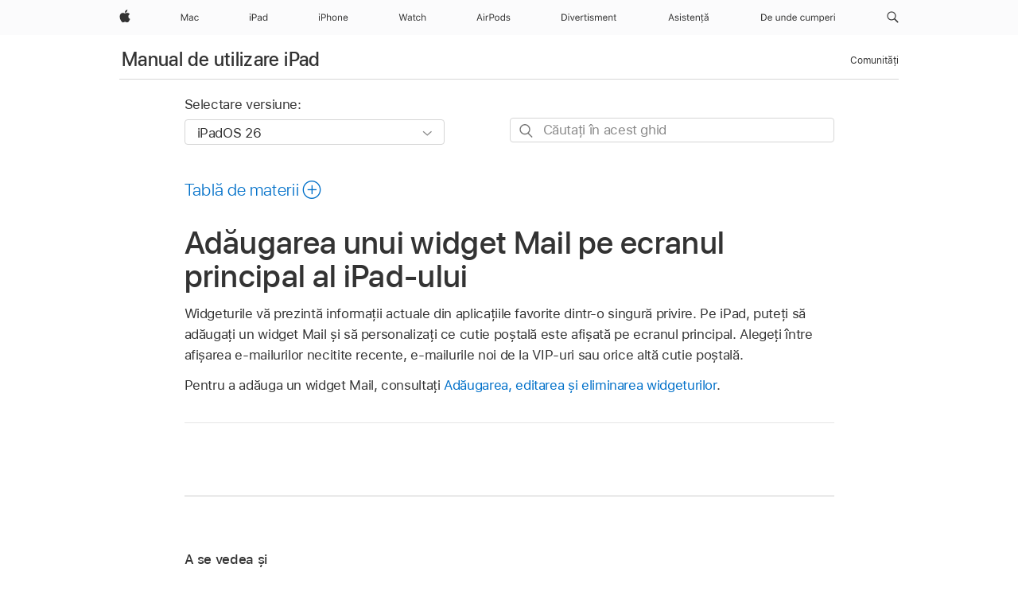

--- FILE ---
content_type: text/html;charset=utf-8
request_url: https://support.apple.com/ro-ro/guide/ipad/ipad82c5bf61/ipados
body_size: 73139
content:

    
<!DOCTYPE html>
<html lang="ro" prefix="og: http://ogp.me/ns#" dir=ltr>

<head>
	<meta name="viewport" content="width=device-width, initial-scale=1" />
	<meta http-equiv="content-type" content="text/html; charset=UTF-8" />
	<title lang="ro">Adăugarea unui widget Mail pe ecranul principal al iPad-ului - Apple Support (RO)</title>
	<link rel="dns-prefetch" href="https://www.apple.com/" />
	<link rel="preconnect" href="https://www.apple.com/" crossorigin />
	<link rel="canonical" href="https://support.apple.com/ro-ro/guide/ipad/ipad82c5bf61/ipados" />
	<link rel="apple-touch-icon" href="/favicon.ico">
    <link rel="icon" type="image/png" href="/favicon.ico">
	
	
		<meta name="description" content="Pe iPad, adăugați un widget Mail care vă permite să deschideți mesajele Mail direct de pe ecranul principal." />
		<meta property="og:url" content="https://support.apple.com/ro-ro/guide/ipad/ipad82c5bf61/ipados" />
		<meta property="og:title" content="Adăugarea unui widget Mail pe ecranul principal al iPad-ului" />
		<meta property="og:description" content="Pe iPad, adăugați un widget Mail care vă permite să deschideți mesajele Mail direct de pe ecranul principal." />
		<meta property="og:site_name" content="Apple Support" />
		<meta property="og:locale" content="ro_RO" />
		<meta property="og:type" content="article" />
		<meta name="ac-gn-search-field[locale]" content="ro_RO" />
	

	
	
	
	
		<link rel="alternate" hreflang="ar-kw" href="https://support.apple.com/ar-kw/guide/ipad/ipad82c5bf61/ipados">
	
		<link rel="alternate" hreflang="en-il" href="https://support.apple.com/en-il/guide/ipad/ipad82c5bf61/ipados">
	
		<link rel="alternate" hreflang="ms-my" href="https://support.apple.com/ms-my/guide/ipad/ipad82c5bf61/ipados">
	
		<link rel="alternate" hreflang="en-in" href="https://support.apple.com/en-in/guide/ipad/ipad82c5bf61/ipados">
	
		<link rel="alternate" hreflang="en-ae" href="https://support.apple.com/en-ae/guide/ipad/ipad82c5bf61/ipados">
	
		<link rel="alternate" hreflang="ta-in" href="https://support.apple.com/ta-in/guide/ipad/ipad82c5bf61/ipados">
	
		<link rel="alternate" hreflang="no-no" href="https://support.apple.com/no-no/guide/ipad/ipad82c5bf61/ipados">
	
		<link rel="alternate" hreflang="en-al" href="https://support.apple.com/en-al/guide/ipad/ipad82c5bf61/ipados">
	
		<link rel="alternate" hreflang="en-is" href="https://support.apple.com/en-is/guide/ipad/ipad82c5bf61/ipados">
	
		<link rel="alternate" hreflang="el-gr" href="https://support.apple.com/el-gr/guide/ipad/ipad82c5bf61/ipados">
	
		<link rel="alternate" hreflang="en-am" href="https://support.apple.com/en-am/guide/ipad/ipad82c5bf61/ipados">
	
		<link rel="alternate" hreflang="nl-nl" href="https://support.apple.com/nl-nl/guide/ipad/ipad82c5bf61/ipados">
	
		<link rel="alternate" hreflang="he-il" href="https://support.apple.com/he-il/guide/ipad/ipad82c5bf61/ipados">
	
		<link rel="alternate" hreflang="en-az" href="https://support.apple.com/en-az/guide/ipad/ipad82c5bf61/ipados">
	
		<link rel="alternate" hreflang="or-in" href="https://support.apple.com/or-in/guide/ipad/ipad82c5bf61/ipados">
	
		<link rel="alternate" hreflang="hu-hu" href="https://support.apple.com/hu-hu/guide/ipad/ipad82c5bf61/ipados">
	
		<link rel="alternate" hreflang="ml-in" href="https://support.apple.com/ml-in/guide/ipad/ipad82c5bf61/ipados">
	
		<link rel="alternate" hreflang="en-jo" href="https://support.apple.com/en-jo/guide/ipad/ipad82c5bf61/ipados">
	
		<link rel="alternate" hreflang="en-bh" href="https://support.apple.com/en-bh/guide/ipad/ipad82c5bf61/ipados">
	
		<link rel="alternate" hreflang="es-cl" href="https://support.apple.com/es-cl/guide/ipad/ipad82c5bf61/ipados">
	
		<link rel="alternate" hreflang="fr-sn" href="https://support.apple.com/fr-sn/guide/ipad/ipad82c5bf61/ipados">
	
		<link rel="alternate" hreflang="fr-ca" href="https://support.apple.com/fr-ca/guide/ipad/ipad82c5bf61/ipados">
	
		<link rel="alternate" hreflang="es-co" href="https://support.apple.com/es-co/guide/ipad/ipad82c5bf61/ipados">
	
		<link rel="alternate" hreflang="en-bn" href="https://support.apple.com/en-bn/guide/ipad/ipad82c5bf61/ipados">
	
		<link rel="alternate" hreflang="pl-pl" href="https://support.apple.com/pl-pl/guide/ipad/ipad82c5bf61/ipados">
	
		<link rel="alternate" hreflang="pt-pt" href="https://support.apple.com/pt-pt/guide/ipad/ipad82c5bf61/ipados">
	
		<link rel="alternate" hreflang="en-sa" href="https://support.apple.com/en-sa/guide/ipad/ipad82c5bf61/ipados">
	
		<link rel="alternate" hreflang="ar-eg" href="https://support.apple.com/ar-eg/guide/ipad/ipad82c5bf61/ipados">
	
		<link rel="alternate" hreflang="fr-be" href="https://support.apple.com/fr-be/guide/ipad/ipad82c5bf61/ipados">
	
		<link rel="alternate" hreflang="en-bw" href="https://support.apple.com/en-bw/guide/ipad/ipad82c5bf61/ipados">
	
		<link rel="alternate" hreflang="en-by" href="https://support.apple.com/en-by/guide/ipad/ipad82c5bf61/ipados">
	
		<link rel="alternate" hreflang="en-ke" href="https://support.apple.com/en-ke/guide/ipad/ipad82c5bf61/ipados">
	
		<link rel="alternate" hreflang="en-om" href="https://support.apple.com/en-om/guide/ipad/ipad82c5bf61/ipados">
	
		<link rel="alternate" hreflang="en-ge" href="https://support.apple.com/en-ge/guide/ipad/ipad82c5bf61/ipados">
	
		<link rel="alternate" hreflang="zh-mo" href="https://support.apple.com/zh-mo/guide/ipad/ipad82c5bf61/ipados">
	
		<link rel="alternate" hreflang="de-at" href="https://support.apple.com/de-at/guide/ipad/ipad82c5bf61/ipados">
	
		<link rel="alternate" hreflang="en-gu" href="https://support.apple.com/en-gu/guide/ipad/ipad82c5bf61/ipados">
	
		<link rel="alternate" hreflang="en-gw" href="https://support.apple.com/en-gw/guide/ipad/ipad82c5bf61/ipados">
	
		<link rel="alternate" hreflang="fr-gn" href="https://support.apple.com/fr-gn/guide/ipad/ipad82c5bf61/ipados">
	
		<link rel="alternate" hreflang="bg-bg" href="https://support.apple.com/bg-bg/guide/ipad/ipad82c5bf61/ipados">
	
		<link rel="alternate" hreflang="fr-gq" href="https://support.apple.com/fr-gq/guide/ipad/ipad82c5bf61/ipados">
	
		<link rel="alternate" hreflang="cs-cz" href="https://support.apple.com/cs-cz/guide/ipad/ipad82c5bf61/ipados">
	
		<link rel="alternate" hreflang="en-ph" href="https://support.apple.com/en-ph/guide/ipad/ipad82c5bf61/ipados">
	
		<link rel="alternate" hreflang="zh-tw" href="https://support.apple.com/zh-tw/guide/ipad/ipad82c5bf61/ipados">
	
		<link rel="alternate" hreflang="ko-kr" href="https://support.apple.com/ko-kr/guide/ipad/ipad82c5bf61/ipados">
	
		<link rel="alternate" hreflang="sk-sk" href="https://support.apple.com/sk-sk/guide/ipad/ipad82c5bf61/ipados">
	
		<link rel="alternate" hreflang="ar-om" href="https://support.apple.com/ar-om/guide/ipad/ipad82c5bf61/ipados">
	
		<link rel="alternate" hreflang="ru-ru" href="https://support.apple.com/ru-ru/guide/ipad/ipad82c5bf61/ipados">
	
		<link rel="alternate" hreflang="en-qa" href="https://support.apple.com/en-qa/guide/ipad/ipad82c5bf61/ipados">
	
		<link rel="alternate" hreflang="sv-se" href="https://support.apple.com/sv-se/guide/ipad/ipad82c5bf61/ipados">
	
		<link rel="alternate" hreflang="mr-in" href="https://support.apple.com/mr-in/guide/ipad/ipad82c5bf61/ipados">
	
		<link rel="alternate" hreflang="da-dk" href="https://support.apple.com/da-dk/guide/ipad/ipad82c5bf61/ipados">
	
		<link rel="alternate" hreflang="uk-ua" href="https://support.apple.com/uk-ua/guide/ipad/ipad82c5bf61/ipados">
	
		<link rel="alternate" hreflang="en-us" href="https://support.apple.com/guide/ipad/ipad82c5bf61/ipados">
	
		<link rel="alternate" hreflang="en-mk" href="https://support.apple.com/en-mk/guide/ipad/ipad82c5bf61/ipados">
	
		<link rel="alternate" hreflang="en-mn" href="https://support.apple.com/en-mn/guide/ipad/ipad82c5bf61/ipados">
	
		<link rel="alternate" hreflang="gu-in" href="https://support.apple.com/gu-in/guide/ipad/ipad82c5bf61/ipados">
	
		<link rel="alternate" hreflang="lv-lv" href="https://support.apple.com/lv-lv/guide/ipad/ipad82c5bf61/ipados">
	
		<link rel="alternate" hreflang="en-eg" href="https://support.apple.com/en-eg/guide/ipad/ipad82c5bf61/ipados">
	
		<link rel="alternate" hreflang="en-mo" href="https://support.apple.com/en-mo/guide/ipad/ipad82c5bf61/ipados">
	
		<link rel="alternate" hreflang="en-uz" href="https://support.apple.com/en-uz/guide/ipad/ipad82c5bf61/ipados">
	
		<link rel="alternate" hreflang="fr-ne" href="https://support.apple.com/fr-ne/guide/ipad/ipad82c5bf61/ipados">
	
		<link rel="alternate" hreflang="en-mt" href="https://support.apple.com/en-mt/guide/ipad/ipad82c5bf61/ipados">
	
		<link rel="alternate" hreflang="nl-be" href="https://support.apple.com/nl-be/guide/ipad/ipad82c5bf61/ipados">
	
		<link rel="alternate" hreflang="zh-cn" href="https://support.apple.com/zh-cn/guide/ipad/ipad82c5bf61/ipados">
	
		<link rel="alternate" hreflang="te-in" href="https://support.apple.com/te-in/guide/ipad/ipad82c5bf61/ipados">
	
		<link rel="alternate" hreflang="en-mz" href="https://support.apple.com/en-mz/guide/ipad/ipad82c5bf61/ipados">
	
		<link rel="alternate" hreflang="fr-ml" href="https://support.apple.com/fr-ml/guide/ipad/ipad82c5bf61/ipados">
	
		<link rel="alternate" hreflang="hi-in" href="https://support.apple.com/hi-in/guide/ipad/ipad82c5bf61/ipados">
	
		<link rel="alternate" hreflang="fr-mu" href="https://support.apple.com/fr-mu/guide/ipad/ipad82c5bf61/ipados">
	
		<link rel="alternate" hreflang="en-ng" href="https://support.apple.com/en-ng/guide/ipad/ipad82c5bf61/ipados">
	
		<link rel="alternate" hreflang="en-vn" href="https://support.apple.com/en-vn/guide/ipad/ipad82c5bf61/ipados">
	
		<link rel="alternate" hreflang="el-cy" href="https://support.apple.com/el-cy/guide/ipad/ipad82c5bf61/ipados">
	
		<link rel="alternate" hreflang="ja-jp" href="https://support.apple.com/ja-jp/guide/ipad/ipad82c5bf61/ipados">
	
		<link rel="alternate" hreflang="de-ch" href="https://support.apple.com/de-ch/guide/ipad/ipad82c5bf61/ipados">
	
		<link rel="alternate" hreflang="ar-qa" href="https://support.apple.com/ar-qa/guide/ipad/ipad82c5bf61/ipados">
	
		<link rel="alternate" hreflang="ro-ro" href="https://support.apple.com/ro-ro/guide/ipad/ipad82c5bf61/ipados">
	
		<link rel="alternate" hreflang="it-ch" href="https://support.apple.com/it-ch/guide/ipad/ipad82c5bf61/ipados">
	
		<link rel="alternate" hreflang="tr-tr" href="https://support.apple.com/tr-tr/guide/ipad/ipad82c5bf61/ipados">
	
		<link rel="alternate" hreflang="et-ee" href="https://support.apple.com/et-ee/guide/ipad/ipad82c5bf61/ipados">
	
		<link rel="alternate" hreflang="fr-fr" href="https://support.apple.com/fr-fr/guide/ipad/ipad82c5bf61/ipados">
	
		<link rel="alternate" hreflang="vi-vn" href="https://support.apple.com/vi-vn/guide/ipad/ipad82c5bf61/ipados">
	
		<link rel="alternate" hreflang="fi-fi" href="https://support.apple.com/fi-fi/guide/ipad/ipad82c5bf61/ipados">
	
		<link rel="alternate" hreflang="en-kg" href="https://support.apple.com/en-kg/guide/ipad/ipad82c5bf61/ipados">
	
		<link rel="alternate" hreflang="en-ca" href="https://support.apple.com/en-ca/guide/ipad/ipad82c5bf61/ipados">
	
		<link rel="alternate" hreflang="lt-lt" href="https://support.apple.com/lt-lt/guide/ipad/ipad82c5bf61/ipados">
	
		<link rel="alternate" hreflang="fr-tn" href="https://support.apple.com/fr-tn/guide/ipad/ipad82c5bf61/ipados">
	
		<link rel="alternate" hreflang="ar-ae" href="https://support.apple.com/ar-ae/guide/ipad/ipad82c5bf61/ipados">
	
		<link rel="alternate" hreflang="sl-si" href="https://support.apple.com/sl-si/guide/ipad/ipad82c5bf61/ipados">
	
		<link rel="alternate" hreflang="en-kw" href="https://support.apple.com/en-kw/guide/ipad/ipad82c5bf61/ipados">
	
		<link rel="alternate" hreflang="bn-in" href="https://support.apple.com/bn-in/guide/ipad/ipad82c5bf61/ipados">
	
		<link rel="alternate" hreflang="en-kz" href="https://support.apple.com/en-kz/guide/ipad/ipad82c5bf61/ipados">
	
		<link rel="alternate" hreflang="fr-cf" href="https://support.apple.com/fr-cf/guide/ipad/ipad82c5bf61/ipados">
	
		<link rel="alternate" hreflang="pa-in" href="https://support.apple.com/pa-in/guide/ipad/ipad82c5bf61/ipados">
	
		<link rel="alternate" hreflang="fr-ci" href="https://support.apple.com/fr-ci/guide/ipad/ipad82c5bf61/ipados">
	
		<link rel="alternate" hreflang="fr-ch" href="https://support.apple.com/fr-ch/guide/ipad/ipad82c5bf61/ipados">
	
		<link rel="alternate" hreflang="es-us" href="https://support.apple.com/es-us/guide/ipad/ipad82c5bf61/ipados">
	
		<link rel="alternate" hreflang="kn-in" href="https://support.apple.com/kn-in/guide/ipad/ipad82c5bf61/ipados">
	
		<link rel="alternate" hreflang="fr-cm" href="https://support.apple.com/fr-cm/guide/ipad/ipad82c5bf61/ipados">
	
		<link rel="alternate" hreflang="en-lb" href="https://support.apple.com/en-lb/guide/ipad/ipad82c5bf61/ipados">
	
		<link rel="alternate" hreflang="en-tj" href="https://support.apple.com/en-tj/guide/ipad/ipad82c5bf61/ipados">
	
		<link rel="alternate" hreflang="en-tm" href="https://support.apple.com/en-tm/guide/ipad/ipad82c5bf61/ipados">
	
		<link rel="alternate" hreflang="ar-sa" href="https://support.apple.com/ar-sa/guide/ipad/ipad82c5bf61/ipados">
	
		<link rel="alternate" hreflang="ca-es" href="https://support.apple.com/ca-es/guide/ipad/ipad82c5bf61/ipados">
	
		<link rel="alternate" hreflang="en-lk" href="https://support.apple.com/en-lk/guide/ipad/ipad82c5bf61/ipados">
	
		<link rel="alternate" hreflang="de-de" href="https://support.apple.com/de-de/guide/ipad/ipad82c5bf61/ipados">
	
		<link rel="alternate" hreflang="fr-ma" href="https://support.apple.com/fr-ma/guide/ipad/ipad82c5bf61/ipados">
	
		<link rel="alternate" hreflang="zh-hk" href="https://support.apple.com/zh-hk/guide/ipad/ipad82c5bf61/ipados">
	
		<link rel="alternate" hreflang="pt-br" href="https://support.apple.com/pt-br/guide/ipad/ipad82c5bf61/ipados">
	
		<link rel="alternate" hreflang="de-li" href="https://support.apple.com/de-li/guide/ipad/ipad82c5bf61/ipados">
	
		<link rel="alternate" hreflang="es-es" href="https://support.apple.com/es-es/guide/ipad/ipad82c5bf61/ipados">
	
		<link rel="alternate" hreflang="ar-bh" href="https://support.apple.com/ar-bh/guide/ipad/ipad82c5bf61/ipados">
	
		<link rel="alternate" hreflang="kk-kz" href="https://support.apple.com/kk-kz/guide/ipad/ipad82c5bf61/ipados">
	
		<link rel="alternate" hreflang="ar-jo" href="https://support.apple.com/ar-jo/guide/ipad/ipad82c5bf61/ipados">
	
		<link rel="alternate" hreflang="fr-mg" href="https://support.apple.com/fr-mg/guide/ipad/ipad82c5bf61/ipados">
	
		<link rel="alternate" hreflang="es-mx" href="https://support.apple.com/es-mx/guide/ipad/ipad82c5bf61/ipados">
	
		<link rel="alternate" hreflang="ur-in" href="https://support.apple.com/ur-in/guide/ipad/ipad82c5bf61/ipados">
	
		<link rel="alternate" hreflang="it-it" href="https://support.apple.com/it-it/guide/ipad/ipad82c5bf61/ipados">
	
		<link rel="alternate" hreflang="id-id" href="https://support.apple.com/id-id/guide/ipad/ipad82c5bf61/ipados">
	
		<link rel="alternate" hreflang="en-md" href="https://support.apple.com/en-md/guide/ipad/ipad82c5bf61/ipados">
	
		<link rel="alternate" hreflang="de-lu" href="https://support.apple.com/de-lu/guide/ipad/ipad82c5bf61/ipados">
	
		<link rel="alternate" hreflang="fr-lu" href="https://support.apple.com/fr-lu/guide/ipad/ipad82c5bf61/ipados">
	
		<link rel="alternate" hreflang="en-me" href="https://support.apple.com/en-me/guide/ipad/ipad82c5bf61/ipados">
	
		<link rel="alternate" hreflang="th-th" href="https://support.apple.com/th-th/guide/ipad/ipad82c5bf61/ipados">
	

		<link rel="preload" as="style" href="/clientside/build/apd-sasskit.built.css" onload="this.onload=null;this.rel='stylesheet'">
		<noscript>
			<link rel="stylesheet" href="/clientside/build/apd-sasskit.built.css" type="text/css" />
		</noscript>

		
			<link rel="preload" as="style" href="/clientside/build/app-apd.css" onload="this.onload=null;this.rel='stylesheet'">
			<noscript>
				<link rel="stylesheet" href="/clientside/build/app-apd.css" type="text/css" />
			</noscript>
    	

	
    <link rel="preload" as="style"
        href="//www.apple.com/wss/fonts?families=SF+Pro,v1:200,300,400,500,600|SF+Pro+Icons,v1"
        onload="this.onload=null;this.rel='stylesheet'">
    <noscript>
        <link rel="stylesheet" href="//www.apple.com/wss/fonts?families=SF+Pro,v1:200,300,400,500,600|SF+Pro+Icons,v1" type="text/css" />
    </noscript>


	<script>
 
    var _applemd = {
        page: {
            
            site_section: "kb",
            
            content_type: "bk",
            info_type: "",
            topics: "",
            in_house: "",
            locale: "ro-ro",
            
                content_template: "topic",
            
            friendly_content: {
                title: `Manual de utilizare iPad`,
                publish_date: "12222025",
                
                    topic_id:   "IPAD82C5BF61",
                    article_id        :   "BK_44312F2A31D35151E20A188DE25CF0C2_IPAD82C5BF61",
                    product_version   :   "ipad, 26",
                    os_version        :   "iPadOS 26, 26",
                    article_version   :   "1"
                
            },
            
            
        },
        
            product: "ipad"
        
    };
    const isMobilePlayer = /iPhone|iPod|Android/i.test(navigator.userAgent);
    

</script>

	
	<script>
		var data = {	
			showHelpFulfeedBack: true,
			id: "BK_44312F2A31D35151E20A188DE25CF0C2_IPAD82C5BF61",
			locale: "ro_RO",
			podCookie: "ro~ro",
			source : "",
			isSecureEnv: false,
			dtmPageSource: "topic",
			domain: "support.apple.com",
			isNeighborJsEnabled: true,
            dtmPageName: "acs.pageload"
		}
		window.appState = JSON.stringify(data);
	</script>
	 
		<script src="/clientside/build/nn.js" type="text/javascript" charset="utf-8"></script>
<script>
    
     var neighborInitData = {
        appDataSchemaVersion: '1.0.0',
        webVitalDataThrottlingPercentage: 100,
        reportThrottledWebVitalDataTypes: ['system:dom-content-loaded', 'system:load', 'system:unfocus', 'system:focus', 'system:unload', 'system:page-hide', 'system:visibility-change-visible', 'system:visibility-change-hidden', 'system:event', 'app:load', 'app:unload', 'app:event'],
        trackMarcomSearch: true,
        trackSurvey: true,
        
        endpoint: 'https://supportmetrics.apple.com/content/services/stats'
    }
</script>

	



</head>


	<body id="iPad82c5bf61" dir="ltr" data-istaskopen="true" lang="ro" class="ac-gn-current-support no-js AppleTopic apd-topic dark-mode-enabled" data-designversion="2" itemscope
		itemtype="https://schema.org/TechArticle">

    
	
		





		 <meta name="globalnav-store-key" content="S2A49YFKJF2JAT22K" />
<meta name="globalnav-search-field[name]" content="q" />
<meta name="globalnav-search-field[action]" content="https://support.apple.com/kb/index" />
<meta name="globalnav-search-field[src]" content="globalnav_support" />
<meta name="globalnav-search-field[type]" content="organic" />
<meta name="globalnav-search-field[page]" content="search" />
<meta name="globalnav-search-field[locale]" content="ro_RO" />
<meta name="globalnav-search-field[placeholder]" content="Asistență pentru căutare" />
<link
  rel="stylesheet"
  type="text/css"
  href="https://www.apple.com/api-www/global-elements/global-header/v1/assets/globalheader.css"
/>
<div id="globalheader" class="globalnav-scrim globalheader-light"><aside id="globalmessage-segment" lang="ro-RO" dir="ltr" class="globalmessage-segment"><ul data-strings="{}" class="globalmessage-segment-content"></ul></aside><nav id="globalnav" lang="ro-RO" dir="ltr" aria-label="Global" data-analytics-element-engagement-start="globalnav:onFlyoutOpen" data-analytics-element-engagement-end="globalnav:onFlyoutClose" data-analytics-activitymap-region-id="global nav" data-analytics-region="global nav" class="globalnav no-js   "><div class="globalnav-content"><div class="globalnav-item globalnav-menuback"><button aria-label="Meniu principal" class="globalnav-menuback-button"><span class="globalnav-chevron-icon"><svg height="48" viewBox="0 0 9 48" width="9" xmlns="http://www.w3.org/2000/svg"><path d="m1.5618 24.0621 6.5581-6.4238c.2368-.2319.2407-.6118.0088-.8486-.2324-.2373-.6123-.2407-.8486-.0088l-7 6.8569c-.1157.1138-.1807.2695-.1802.4316.001.1621.0674.3174.1846.4297l7 6.7241c.1162.1118.2661.1675.4155.1675.1577 0 .3149-.062.4326-.1846.2295-.2388.2222-.6187-.0171-.8481z"></path></svg></span></button></div><ul id="globalnav-list" class="globalnav-list"><li data-analytics-element-engagement="globalnav hover - apple" class="
				globalnav-item
				globalnav-item-apple
				
				
			"><a href="https://www.apple.com/ro/" data-globalnav-item-name="apple" data-analytics-title="apple home" aria-label="Apple" class="globalnav-link globalnav-link-apple"><span class="globalnav-image-regular globalnav-link-image"><svg height="44" viewBox="0 0 14 44" width="14" xmlns="http://www.w3.org/2000/svg"><path d="m13.0729 17.6825a3.61 3.61 0 0 0 -1.7248 3.0365 3.5132 3.5132 0 0 0 2.1379 3.2223 8.394 8.394 0 0 1 -1.0948 2.2618c-.6816.9812-1.3943 1.9623-2.4787 1.9623s-1.3633-.63-2.613-.63c-1.2187 0-1.6525.6507-2.644.6507s-1.6834-.9089-2.4787-2.0243a9.7842 9.7842 0 0 1 -1.6628-5.2776c0-3.0984 2.014-4.7405 3.9969-4.7405 1.0535 0 1.9314.6919 2.5924.6919.63 0 1.6112-.7333 2.8092-.7333a3.7579 3.7579 0 0 1 3.1604 1.5802zm-3.7284-2.8918a3.5615 3.5615 0 0 0 .8469-2.22 1.5353 1.5353 0 0 0 -.031-.32 3.5686 3.5686 0 0 0 -2.3445 1.2084 3.4629 3.4629 0 0 0 -.8779 2.1585 1.419 1.419 0 0 0 .031.2892 1.19 1.19 0 0 0 .2169.0207 3.0935 3.0935 0 0 0 2.1586-1.1368z"></path></svg></span><span class="globalnav-image-compact globalnav-link-image"><svg height="48" viewBox="0 0 17 48" width="17" xmlns="http://www.w3.org/2000/svg"><path d="m15.5752 19.0792a4.2055 4.2055 0 0 0 -2.01 3.5376 4.0931 4.0931 0 0 0 2.4908 3.7542 9.7779 9.7779 0 0 1 -1.2755 2.6351c-.7941 1.1431-1.6244 2.2862-2.8878 2.2862s-1.5883-.734-3.0443-.734c-1.42 0-1.9252.7581-3.08.7581s-1.9611-1.0589-2.8876-2.3584a11.3987 11.3987 0 0 1 -1.9373-6.1487c0-3.61 2.3464-5.523 4.6566-5.523 1.2274 0 2.25.8062 3.02.8062.734 0 1.8771-.8543 3.2729-.8543a4.3778 4.3778 0 0 1 3.6822 1.841zm-6.8586-2.0456a1.3865 1.3865 0 0 1 -.2527-.024 1.6557 1.6557 0 0 1 -.0361-.337 4.0341 4.0341 0 0 1 1.0228-2.5148 4.1571 4.1571 0 0 1 2.7314-1.4078 1.7815 1.7815 0 0 1 .0361.373 4.1487 4.1487 0 0 1 -.9867 2.587 3.6039 3.6039 0 0 1 -2.5148 1.3236z"></path></svg></span><span class="globalnav-link-text">Apple</span></a></li><li data-topnav-flyout-item="menu" data-topnav-flyout-label="Menu" role="none" class="globalnav-item globalnav-menu"><div data-topnav-flyout="menu" class="globalnav-flyout"><div class="globalnav-menu-list"><div data-analytics-element-engagement="globalnav hover - mac" class="
				globalnav-item
				globalnav-item-mac
				globalnav-item-menu
				
			"><ul role="none" class="globalnav-submenu-trigger-group"><li class="globalnav-submenu-trigger-item"><a href="https://www.apple.com/ro/mac/" data-globalnav-item-name="mac" data-topnav-flyout-trigger-compact="true" data-analytics-title="mac" data-analytics-element-engagement="hover - mac" aria-label="Mac" class="globalnav-link globalnav-submenu-trigger-link globalnav-link-mac"><span class="globalnav-link-text-container"><span class="globalnav-image-regular globalnav-link-image"><svg height="44" viewBox="0 0 23 44" width="23" xmlns="http://www.w3.org/2000/svg"><path d="m8.1558 25.9987v-6.457h-.0703l-2.666 6.457h-.8907l-2.666-6.457h-.0703v6.457h-.9844v-8.4551h1.2246l2.8945 7.0547h.0938l2.8945-7.0547h1.2246v8.4551zm2.5166-1.7696c0-1.1309.832-1.7812 2.3027-1.8691l1.8223-.1113v-.5742c0-.7793-.4863-1.207-1.4297-1.207-.7559 0-1.2832.2871-1.4238.7852h-1.0195c.1348-1.0137 1.1309-1.6816 2.4785-1.6816 1.541 0 2.4023.791 2.4023 2.1035v4.3242h-.9609v-.9318h-.0938c-.4102.6738-1.1016 1.043-1.9453 1.043-1.2246 0-2.1328-.7266-2.1328-1.8809zm4.125-.5859v-.5801l-1.6992.1113c-.9609.0645-1.3828.3984-1.3828 1.0312 0 .6445.5449 1.0195 1.2773 1.0195 1.0371.0001 1.8047-.6796 1.8047-1.5819zm6.958-2.0273c-.1641-.627-.7207-1.1367-1.6289-1.1367-1.1367 0-1.8516.9082-1.8516 2.3379 0 1.459.7266 2.3848 1.8516 2.3848.8496 0 1.4414-.3926 1.6289-1.1074h1.0195c-.1816 1.1602-1.125 2.0156-2.6426 2.0156-1.7695 0-2.9004-1.2832-2.9004-3.293 0-1.9688 1.125-3.2461 2.8945-3.2461 1.5352 0 2.4727.9199 2.6484 2.0449z"></path></svg></span><span class="globalnav-link-text">Mac</span></span></a></li></ul></div><div data-analytics-element-engagement="globalnav hover - ipad" class="
				globalnav-item
				globalnav-item-ipad
				globalnav-item-menu
				
			"><ul role="none" class="globalnav-submenu-trigger-group"><li class="globalnav-submenu-trigger-item"><a href="https://www.apple.com/ro/ipad/" data-globalnav-item-name="ipad" data-topnav-flyout-trigger-compact="true" data-analytics-title="ipad" data-analytics-element-engagement="hover - ipad" aria-label="iPad" class="globalnav-link globalnav-submenu-trigger-link globalnav-link-ipad"><span class="globalnav-link-text-container"><span class="globalnav-image-regular globalnav-link-image"><svg height="44" viewBox="0 0 24 44" width="24" xmlns="http://www.w3.org/2000/svg"><path d="m14.9575 23.7002c0 .902-.768 1.582-1.805 1.582-.732 0-1.277-.375-1.277-1.02 0-.632.422-.966 1.383-1.031l1.699-.111zm-1.395-4.072c-1.347 0-2.343.668-2.478 1.681h1.019c.141-.498.668-.785 1.424-.785.944 0 1.43.428 1.43 1.207v.574l-1.822.112c-1.471.088-2.303.738-2.303 1.869 0 1.154.908 1.881 2.133 1.881.844 0 1.535-.369 1.945-1.043h.094v.931h.961v-4.324c0-1.312-.862-2.103-2.403-2.103zm6.769 5.575c-1.155 0-1.846-.885-1.846-2.361 0-1.471.697-2.362 1.846-2.362 1.142 0 1.857.914 1.857 2.362 0 1.459-.709 2.361-1.857 2.361zm1.834-8.027v3.503h-.088c-.358-.691-1.102-1.107-1.981-1.107-1.605 0-2.654 1.289-2.654 3.27 0 1.986 1.037 3.269 2.654 3.269.873 0 1.623-.416 2.022-1.119h.093v1.008h.961v-8.824zm-15.394 4.869h-1.863v-3.563h1.863c1.225 0 1.899.639 1.899 1.799 0 1.119-.697 1.764-1.899 1.764zm.276-4.5h-3.194v8.455h1.055v-3.018h2.127c1.588 0 2.719-1.119 2.719-2.701 0-1.611-1.108-2.736-2.707-2.736zm-6.064 8.454h1.008v-6.316h-1.008zm-.199-8.237c0-.387.316-.704.703-.704s.703.317.703.704c0 .386-.316.703-.703.703s-.703-.317-.703-.703z"></path></svg></span><span class="globalnav-link-text">iPad</span></span></a></li></ul></div><div data-analytics-element-engagement="globalnav hover - iphone" class="
				globalnav-item
				globalnav-item-iphone
				globalnav-item-menu
				
			"><ul role="none" class="globalnav-submenu-trigger-group"><li class="globalnav-submenu-trigger-item"><a href="https://www.apple.com/ro/iphone/" data-globalnav-item-name="iphone" data-topnav-flyout-trigger-compact="true" data-analytics-title="iphone" data-analytics-element-engagement="hover - iphone" aria-label="iPhone" class="globalnav-link globalnav-submenu-trigger-link globalnav-link-iphone"><span class="globalnav-link-text-container"><span class="globalnav-image-regular globalnav-link-image"><svg height="44" viewBox="0 0 38 44" width="38" xmlns="http://www.w3.org/2000/svg"><path d="m32.7129 22.3203h3.48c-.023-1.119-.691-1.857-1.693-1.857-1.008 0-1.711.738-1.787 1.857zm4.459 2.045c-.293 1.078-1.277 1.746-2.66 1.746-1.752 0-2.848-1.266-2.848-3.264 0-1.986 1.113-3.275 2.848-3.275 1.705 0 2.742 1.213 2.742 3.176v.386h-4.541v.047c.053 1.248.75 2.039 1.822 2.039.815 0 1.366-.298 1.629-.855zm-12.282-4.682h.961v.996h.094c.316-.697.932-1.107 1.898-1.107 1.418 0 2.209.838 2.209 2.338v4.09h-1.007v-3.844c0-1.137-.481-1.676-1.489-1.676s-1.658.674-1.658 1.781v3.739h-1.008zm-2.499 3.158c0-1.5-.674-2.361-1.869-2.361-1.196 0-1.87.861-1.87 2.361 0 1.495.674 2.362 1.87 2.362 1.195 0 1.869-.867 1.869-2.362zm-4.782 0c0-2.033 1.114-3.269 2.913-3.269 1.798 0 2.912 1.236 2.912 3.269 0 2.028-1.114 3.27-2.912 3.27-1.799 0-2.913-1.242-2.913-3.27zm-6.636-5.666h1.008v3.504h.093c.317-.697.979-1.107 1.946-1.107 1.336 0 2.179.855 2.179 2.338v4.09h-1.007v-3.844c0-1.119-.504-1.676-1.459-1.676-1.131 0-1.752.715-1.752 1.781v3.739h-1.008zm-6.015 4.87h1.863c1.202 0 1.899-.645 1.899-1.764 0-1.16-.674-1.799-1.899-1.799h-1.863zm2.139-4.5c1.599 0 2.707 1.125 2.707 2.736 0 1.582-1.131 2.701-2.719 2.701h-2.127v3.018h-1.055v-8.455zm-6.114 8.454h1.008v-6.316h-1.008zm-.2-8.238c0-.386.317-.703.703-.703.387 0 .704.317.704.703 0 .387-.317.704-.704.704-.386 0-.703-.317-.703-.704z"></path></svg></span><span class="globalnav-link-text">iPhone</span></span></a></li></ul></div><div data-analytics-element-engagement="globalnav hover - watch" class="
				globalnav-item
				globalnav-item-watch
				globalnav-item-menu
				
			"><ul role="none" class="globalnav-submenu-trigger-group"><li class="globalnav-submenu-trigger-item"><a href="https://www.apple.com/ro/watch/" data-globalnav-item-name="watch" data-topnav-flyout-trigger-compact="true" data-analytics-title="watch" data-analytics-element-engagement="hover - watch" aria-label="Watch" class="globalnav-link globalnav-submenu-trigger-link globalnav-link-watch"><span class="globalnav-link-text-container"><span class="globalnav-image-regular globalnav-link-image"><svg height="44" viewBox="0 0 35 44" width="35" xmlns="http://www.w3.org/2000/svg"><path d="m28.9819 17.1758h1.008v3.504h.094c.316-.697.978-1.108 1.945-1.108 1.336 0 2.18.856 2.18 2.338v4.09h-1.008v-3.844c0-1.119-.504-1.675-1.459-1.675-1.131 0-1.752.715-1.752 1.781v3.738h-1.008zm-2.42 4.441c-.164-.627-.721-1.136-1.629-1.136-1.137 0-1.852.908-1.852 2.338 0 1.459.727 2.384 1.852 2.384.849 0 1.441-.392 1.629-1.107h1.019c-.182 1.16-1.125 2.016-2.642 2.016-1.77 0-2.901-1.284-2.901-3.293 0-1.969 1.125-3.247 2.895-3.247 1.535 0 2.472.92 2.648 2.045zm-6.533-3.568v1.635h1.407v.844h-1.407v3.574c0 .744.282 1.06.938 1.06.182 0 .281-.006.469-.023v.85c-.2.035-.393.058-.592.058-1.301 0-1.822-.48-1.822-1.687v-3.832h-1.02v-.844h1.02v-1.635zm-4.2 5.596v-.58l-1.699.111c-.961.064-1.383.398-1.383 1.031 0 .645.545 1.02 1.277 1.02 1.038 0 1.805-.68 1.805-1.582zm-4.125.586c0-1.131.832-1.782 2.303-1.869l1.822-.112v-.574c0-.779-.486-1.207-1.43-1.207-.755 0-1.283.287-1.423.785h-1.02c.135-1.014 1.131-1.682 2.479-1.682 1.541 0 2.402.792 2.402 2.104v4.324h-.961v-.931h-.094c-.41.673-1.101 1.043-1.945 1.043-1.225 0-2.133-.727-2.133-1.881zm-7.684 1.769h-.996l-2.303-8.455h1.101l1.682 6.873h.07l1.893-6.873h1.066l1.893 6.873h.07l1.682-6.873h1.101l-2.302 8.455h-.996l-1.946-6.674h-.07z"></path></svg></span><span class="globalnav-link-text">Watch</span></span></a></li></ul></div><div data-analytics-element-engagement="globalnav hover - airpods" class="
				globalnav-item
				globalnav-item-airpods
				globalnav-item-menu
				
			"><ul role="none" class="globalnav-submenu-trigger-group"><li class="globalnav-submenu-trigger-item"><a href="https://www.apple.com/ro/airpods/" data-globalnav-item-name="airpods" data-topnav-flyout-trigger-compact="true" data-analytics-title="airpods" data-analytics-element-engagement="hover - airpods" aria-label="AirPods" class="globalnav-link globalnav-submenu-trigger-link globalnav-link-airpods"><span class="globalnav-link-text-container"><span class="globalnav-image-regular globalnav-link-image"><svg height="44" viewBox="0 0 43 44" width="43" xmlns="http://www.w3.org/2000/svg"><path d="m11.7153 19.6836h.961v.937h.094c.187-.615.914-1.048 1.752-1.048.164 0 .375.011.504.029v1.008c-.082-.024-.446-.059-.645-.059-.961 0-1.658.645-1.658 1.535v3.914h-1.008zm28.135-.111c1.324 0 2.244.656 2.379 1.693h-.996c-.135-.504-.627-.838-1.389-.838-.75 0-1.336.381-1.336.943 0 .434.352.704 1.096.885l.973.235c1.189.287 1.763.802 1.763 1.711 0 1.13-1.095 1.91-2.531 1.91-1.406 0-2.373-.674-2.484-1.723h1.037c.17.533.674.873 1.482.873.85 0 1.459-.404 1.459-.984 0-.434-.328-.727-1.002-.891l-1.084-.264c-1.183-.287-1.722-.796-1.722-1.71 0-1.049 1.013-1.84 2.355-1.84zm-6.665 5.631c-1.155 0-1.846-.885-1.846-2.362 0-1.471.697-2.361 1.846-2.361 1.142 0 1.857.914 1.857 2.361 0 1.459-.709 2.362-1.857 2.362zm1.834-8.028v3.504h-.088c-.358-.691-1.102-1.107-1.981-1.107-1.605 0-2.654 1.289-2.654 3.269 0 1.987 1.037 3.27 2.654 3.27.873 0 1.623-.416 2.022-1.119h.094v1.007h.961v-8.824zm-9.001 8.028c-1.195 0-1.869-.868-1.869-2.362 0-1.5.674-2.361 1.869-2.361 1.196 0 1.869.861 1.869 2.361 0 1.494-.673 2.362-1.869 2.362zm0-5.631c-1.799 0-2.912 1.236-2.912 3.269 0 2.028 1.113 3.27 2.912 3.27s2.912-1.242 2.912-3.27c0-2.033-1.113-3.269-2.912-3.269zm-17.071 6.427h1.008v-6.316h-1.008zm-.199-8.238c0-.387.317-.703.703-.703.387 0 .703.316.703.703s-.316.703-.703.703c-.386 0-.703-.316-.703-.703zm-6.137 4.922 1.324-3.773h.093l1.325 3.773zm1.892-5.139h-1.043l-3.117 8.455h1.107l.85-2.42h3.363l.85 2.42h1.107zm14.868 4.5h-1.864v-3.562h1.864c1.224 0 1.898.639 1.898 1.799 0 1.119-.697 1.763-1.898 1.763zm.275-4.5h-3.193v8.455h1.054v-3.017h2.127c1.588 0 2.719-1.119 2.719-2.701 0-1.612-1.107-2.737-2.707-2.737z"></path></svg></span><span class="globalnav-link-text">AirPods</span></span></a></li></ul></div><div data-analytics-element-engagement="globalnav hover - entertainment" class="
				globalnav-item
				globalnav-item-entertainment
				globalnav-item-menu
				
			"><ul role="none" class="globalnav-submenu-trigger-group"><li class="globalnav-submenu-trigger-item"><a href="https://www.apple.com/ro/entertainment/" data-globalnav-item-name="entertainment" data-topnav-flyout-trigger-compact="true" data-analytics-title="entertainment" data-analytics-element-engagement="hover - entertainment" aria-label="Divertisment" class="globalnav-link globalnav-submenu-trigger-link globalnav-link-entertainment"><span class="globalnav-link-text-container"><span class="globalnav-image-regular globalnav-link-image"><svg height="44" viewBox="0 0 71 44" width="71" xmlns="http://www.w3.org/2000/svg"><path d="m1.0781 17.5449h2.9004c2.5078 0 3.9902 1.5645 3.9902 4.2188v.0117c0 2.6602-1.4766 4.2246-3.9902 4.2246h-2.9004zm2.8301 7.5059c1.8867 0 2.9824-1.207 2.9824-3.2637v-.0117c0-2.0625-1.1074-3.2812-2.9824-3.2812h-1.7754v6.5566zm5.4756-7.2891c0-.3867.3164-.7031.7031-.7031s.7031.3164.7031.7031-.3164.7031-.7031.7031-.7031-.3164-.7031-.7031zm.1875 1.9219h1.0195v6.3164h-1.0195zm2.2705 0h1.0781l1.7285 5.2031h.0938l1.7285-5.2031h1.0781l-2.3379 6.3164h-1.0312zm6.3848 3.1816v-.0059c0-1.9512 1.1133-3.2871 2.8301-3.2871s2.7598 1.2773 2.7598 3.1641v.3984h-4.5469c.0293 1.3066.75 2.0684 1.875 2.0684.8555 0 1.3828-.4043 1.5527-.7852l.0234-.0527h1.0195l-.0117.0469c-.2168.8555-1.1191 1.6992-2.6074 1.6992-1.8047 0-2.8945-1.2656-2.8945-3.2461zm1.0605-.5449h3.4922c-.1055-1.248-.7969-1.8398-1.7285-1.8398-.9375 0-1.6523.6387-1.7637 1.8398zm5.9912-2.6367h1.0195v.9375h.0938c.2402-.6621.832-1.0488 1.6875-1.0488.1934 0 .4102.0234.5098.041v.9902c-.2109-.0352-.4043-.0586-.627-.0586-.9727 0-1.6641.6152-1.6641 1.541v3.9141h-1.0195zm4.9658 4.6758v-3.832h-.9961v-.8438h.9961v-1.6348h1.0547v1.6348h1.3828v.8438h-1.3828v3.5742c0 .7441.2578 1.043.9141 1.043.1816 0 .2812-.0059.4688-.0234v.8672c-.1992.0352-.3926.0586-.5918.0586-1.3008 0-1.8457-.4805-1.8457-1.6875zm3.6768-6.5977c0-.3867.3164-.7031.7031-.7031s.7031.3164.7031.7031-.3164.7031-.7031.7031-.7031-.3164-.7031-.7031zm.1875 1.9219h1.0195v6.3164h-1.0195zm2.499 4.7051h1.043c.1699.5273.6738.873 1.4824.873.8496 0 1.4531-.4043 1.4531-.9785v-.0117c0-.4277-.3223-.7266-1.1016-.9141l-.9785-.2344c-1.1836-.2812-1.7168-.7969-1.7168-1.7051v-.0059c0-1.0488 1.0078-1.8398 2.3496-1.8398 1.3242 0 2.2441.6621 2.3848 1.6934h-1.002c-.1348-.498-.627-.8438-1.3887-.8438-.75 0-1.3008.3867-1.3008.9434v.0117c0 .4277.3164.6973 1.0605.8789l.9727.2344c1.1895.2871 1.7637.8027 1.7637 1.7051v.0117c0 1.125-1.0957 1.9043-2.5312 1.9043-1.4062 0-2.373-.6797-2.4902-1.7227zm6.4834-4.7051h1.0195v.9609h.0938c.2812-.6797.8789-1.0723 1.7051-1.0723.8555 0 1.4531.4512 1.7461 1.1074h.0938c.3398-.668 1.0605-1.1074 1.9336-1.1074 1.2891 0 2.0098.7383 2.0098 2.0625v4.3652h-1.0195v-4.1309c0-.9316-.4277-1.3945-1.3184-1.3945-.8789 0-1.459.6621-1.459 1.4648v4.0605h-1.0195v-4.2891c0-.75-.5156-1.2363-1.3125-1.2363-.8262 0-1.4531.7207-1.4531 1.6113v3.9141h-1.0195v-6.3164zm10.0049 3.1816v-.0059c0-1.9512 1.1133-3.2871 2.8301-3.2871s2.7598 1.2773 2.7598 3.1641v.3984h-4.5469c.0293 1.3066.75 2.0684 1.875 2.0684.8555 0 1.3828-.4043 1.5527-.7852l.0234-.0527h1.0195l-.0117.0469c-.2168.8555-1.1191 1.6992-2.6074 1.6992-1.8047 0-2.8945-1.2656-2.8945-3.2461zm1.0605-.5449h3.4922c-.1055-1.248-.7969-1.8398-1.7285-1.8398-.9375 0-1.6523.6387-1.7637 1.8398zm5.9912-2.6367h1.0195v.9492h.0938c.3164-.668.9082-1.0605 1.8398-1.0605 1.418 0 2.209.8379 2.209 2.3379v4.0898h-1.0195v-3.8438c0-1.1367-.4688-1.6816-1.4766-1.6816s-1.6465.6797-1.6465 1.7871v3.7383h-1.0195zm7.2812 4.6758v-3.832h-.9961v-.8438h.9961v-1.6348h1.0547v1.6348h1.3828v.8438h-1.3828v3.5742c0 .7441.2578 1.043.9141 1.043.1816 0 .2812-.0059.4688-.0234v.8672c-.1992.0352-.3926.0586-.5918.0586-1.3008 0-1.8457-.4805-1.8457-1.6875z"></path></svg></span><span class="globalnav-link-text">Divertisment</span></span></a></li></ul></div><div data-analytics-element-engagement="globalnav hover - support" class="
				globalnav-item
				globalnav-item-support
				globalnav-item-menu
				
			"><ul role="none" class="globalnav-submenu-trigger-group"><li class="globalnav-submenu-trigger-item"><a href="https://support.apple.com/ro-ro/?cid=gn-ols-home-hp-tab" data-globalnav-item-name="support" data-topnav-flyout-trigger-compact="true" data-analytics-title="support" data-analytics-element-engagement="hover - support" data-analytics-exit-link="true" aria-label="Asistență" class="globalnav-link globalnav-submenu-trigger-link globalnav-link-support"><span class="globalnav-link-text-container"><span class="globalnav-image-regular globalnav-link-image"><svg height="44" viewBox="0 0 53 44" width="53" xmlns="http://www.w3.org/2000/svg"><path d="m6.7246 23.5801h-3.3633l-.8496 2.4199h-1.1074l3.1172-8.4551h1.043l3.1171 8.4551h-1.1074zm-3.0527-.8965h2.7422l-1.3242-3.7734h-.0938zm8.3349-3.1113c1.3242 0 2.2441.6562 2.3789 1.6934h-.9961c-.1348-.5039-.627-.8379-1.3887-.8379-.75 0-1.3359.3809-1.3359.9434 0 .4336.3516.7031 1.0957.8848l.9727.2344c1.1895.2871 1.7637.8027 1.7637 1.7109 0 1.1309-1.0957 1.9102-2.5312 1.9102-1.4062 0-2.373-.6738-2.4844-1.7227h1.0371c.1699.5332.6738.873 1.4824.873.8496 0 1.459-.4043 1.459-.9844 0-.4336-.3281-.7266-1.002-.8906l-1.084-.2637c-1.1836-.2871-1.7227-.7969-1.7227-1.7109.0001-1.0489 1.0137-1.8399 2.3555-1.8399zm3.7764-1.8106c0-.3867.3164-.7031.7031-.7031s.7031.3164.7031.7031-.3164.7031-.7031.7031-.7031-.3164-.7031-.7031zm.1992 1.9219h1.0078v6.3164h-1.0078zm5.0191-.1113c1.3242 0 2.2441.6562 2.3789 1.6934h-.9961c-.1348-.5039-.627-.8379-1.3887-.8379-.75 0-1.3359.3809-1.3359.9434 0 .4336.3516.7031 1.0957.8848l.9727.2344c1.1895.2871 1.7637.8027 1.7637 1.7109 0 1.1309-1.0957 1.9102-2.5312 1.9102-1.4062 0-2.373-.6738-2.4844-1.7227h1.0371c.1699.5332.6738.873 1.4824.873.8496 0 1.459-.4043 1.459-.9844 0-.4336-.3281-.7266-1.002-.8906l-1.084-.2637c-1.1836-.2871-1.7227-.7969-1.7227-1.7109 0-1.0489 1.0137-1.8399 2.3555-1.8399zm5.3232-1.5235v1.6348h1.4062v.8438h-1.4062v3.5742c0 .7441.2812 1.0605.9375 1.0605.1816 0 .2812-.0059.4688-.0234v.8496c-.1992.0352-.3926.0586-.5918.0586-1.3008 0-1.8223-.4805-1.8223-1.6875v-3.832h-1.0195v-.8438h1.0195v-1.6348zm7.9131 6.3164c-.293 1.0781-1.2773 1.7461-2.6602 1.7461-1.752 0-2.8477-1.2656-2.8477-3.2637 0-1.9863 1.1133-3.2754 2.8477-3.2754 1.7051 0 2.7422 1.2129 2.7422 3.1758v.3867h-4.541v.0469c.0527 1.248.75 2.0391 1.8223 2.0391.8145 0 1.3652-.2988 1.6289-.8555zm-4.459-2.0449h3.4805c-.0234-1.1191-.6914-1.8574-1.6934-1.8574-1.0078 0-1.7109.7383-1.7871 1.8574zm6.0029-2.6367h.9609v.9961h.0938c.3164-.6973.9316-1.1074 1.8984-1.1074 1.418 0 2.209.8379 2.209 2.3379v4.0898h-1.0078v-3.8438c0-1.1367-.4805-1.6758-1.4883-1.6758s-1.6582.6738-1.6582 1.7812v3.7384h-1.0078zm8.3121-1.6348v1.6348h1.4062v.8438h-1.4062v3.5742c0 .7441.2812 1.0605.9375 1.0605.1816 0 .2812-.0059.4688-.0234v.8496c-.1992.0352-.3926.0586-.5918.0586-1.3008 0-1.8223-.4805-1.8223-1.6875v-3.832h-1.0195v-.8438h1.0195v-1.6348zm-.9551 10.8457.4805-2.209h1.0664l-.8027 2.209zm3.3896-4.664c0-1.1309.832-1.7812 2.3027-1.8691l1.8223-.1113v-.5742c0-.7793-.4863-1.207-1.4297-1.207-.7559 0-1.2832.2871-1.4238.7852h-1.0195c.1348-1.0137 1.1309-1.6816 2.4785-1.6816 1.541 0 2.4023.791 2.4023 2.1035v4.324h-.9609v-.9316h-.0938c-.4102.6738-1.1016 1.043-1.9453 1.043-1.2246-.0001-2.1328-.7266-2.1328-1.8809zm1.5879-7.418c0 .7383.3457 1.2422 1.1426 1.2422s1.1426-.5039 1.1426-1.2422h.9023c0 1.1719-.709 1.9922-2.0449 1.9922s-2.0449-.8203-2.0449-1.9922zm2.5371 6.832v-.5801l-1.6992.1113c-.9609.0645-1.3828.3984-1.3828 1.0312 0 .6445.5449 1.0195 1.2773 1.0195 1.0371.0002 1.8047-.6795 1.8047-1.5819z"></path></svg></span><span class="globalnav-link-text">Asistență</span></span></a></li></ul></div><div data-analytics-element-engagement="globalnav hover - where-to-buy" class="
				globalnav-item
				globalnav-item-where-to-buy
				globalnav-item-menu
				
			"><ul role="none" class="globalnav-submenu-trigger-group"><li class="globalnav-submenu-trigger-item"><a href="https://www.apple.com/ro/buy/" data-globalnav-item-name="where-to-buy" data-topnav-flyout-trigger-compact="true" data-analytics-title="where to buy" data-analytics-element-engagement="hover - where to buy" aria-label="De unde cumperi" class="globalnav-link globalnav-submenu-trigger-link globalnav-link-where-to-buy"><span class="globalnav-link-text-container"><span class="globalnav-image-regular globalnav-link-image"><svg height="44" viewBox="0 0 97 44" width="97" xmlns="http://www.w3.org/2000/svg"><path d="m4.9785 17.5449c2.5078 0 3.9902 1.5645 3.9902 4.2246.0001 2.666-1.4765 4.2305-3.9902 4.2305h-2.9004v-8.4551zm-1.8457 7.5059h1.7754c1.8867 0 2.9824-1.207 2.9824-3.2695 0-2.0684-1.1074-3.2871-2.9824-3.2871h-1.7754zm12.6065-.6856c-.293 1.0781-1.2773 1.7461-2.6602 1.7461-1.752 0-2.8477-1.2656-2.8477-3.2637 0-1.9863 1.1133-3.2754 2.8477-3.2754 1.7051 0 2.7422 1.2129 2.7422 3.1758v.3867h-4.541v.0469c.0527 1.248.75 2.0391 1.8223 2.0391.8145 0 1.3652-.2988 1.6289-.8555zm-4.459-2.0449h3.4805c-.0234-1.1191-.6914-1.8574-1.6934-1.8574-1.0078 0-1.711.7383-1.7871 1.8574zm14.3794 3.6797h-.9609v-.9902h-.0938c-.3164.7031-.9902 1.1016-1.957 1.1016-1.418 0-2.1562-.8438-2.1562-2.3379v-4.0898h1.0078v3.8438c0 1.1367.4219 1.6641 1.4297 1.6641 1.1133 0 1.7227-.6621 1.7227-1.7695v-3.7383h1.0078zm1.7783-6.3164h.9609v.9961h.0938c.3164-.6973.9316-1.1074 1.8984-1.1074 1.418 0 2.209.8379 2.209 2.3379v4.0898h-1.0078v-3.8438c0-1.1367-.4805-1.6758-1.4883-1.6758s-1.6582.6738-1.6582 1.7812v3.7384h-1.0078zm6.5654 3.1582c0-1.9805 1.0488-3.2695 2.6543-3.2695.8789 0 1.623.416 1.9805 1.1074h.0879v-3.5039h1.0078v8.8242h-.9609v-1.0078h-.0938c-.3984.7031-1.1484 1.1191-2.0215 1.1191-1.6172 0-2.6543-1.2832-2.6543-3.2695zm1.043 0c0 1.4766.6914 2.3613 1.8457 2.3613 1.1484 0 1.8574-.9023 1.8574-2.3613 0-1.4473-.7148-2.3613-1.8574-2.3613-1.1484 0-1.8457.8906-1.8457 2.3613zm11.7158 1.5234c-.293 1.0781-1.2773 1.7461-2.6602 1.7461-1.752 0-2.8477-1.2656-2.8477-3.2637 0-1.9863 1.1133-3.2754 2.8477-3.2754 1.7051 0 2.7422 1.2129 2.7422 3.1758v.3867h-4.541v.0469c.0527 1.248.75 2.0391 1.8223 2.0391.8145 0 1.3652-.2988 1.6289-.8555zm-4.459-2.0449h3.4805c-.0234-1.1191-.6914-1.8574-1.6934-1.8574-1.0078 0-1.7109.7383-1.7871 1.8574zm13.4771-.7031c-.1641-.627-.7207-1.1367-1.6289-1.1367-1.1367 0-1.8516.9082-1.8516 2.3379 0 1.459.7266 2.3848 1.8516 2.3848.8496 0 1.4414-.3926 1.6289-1.1074h1.0195c-.1816 1.1602-1.125 2.0156-2.6426 2.0156-1.7695 0-2.9004-1.2832-2.9004-3.293 0-1.9688 1.125-3.2461 2.8945-3.2461 1.5352 0 2.4727.9199 2.6484 2.0449zm7.497 4.3828h-.9609v-.9902h-.0938c-.3164.7031-.9902 1.1016-1.957 1.1016-1.418 0-2.1562-.8438-2.1562-2.3379v-4.0898h1.0078v3.8438c0 1.1367.4219 1.6641 1.4297 1.6641 1.1133 0 1.7227-.6621 1.7227-1.7695v-3.7383h1.0078zm1.7784-6.3164h.9609v.9961h.0938c.2871-.7031.9199-1.1074 1.7637-1.1074.8555 0 1.4531.4512 1.7461 1.1074h.0938c.3398-.668 1.0605-1.1074 1.9336-1.1074 1.2891 0 2.0098.7383 2.0098 2.0625v4.3652h-1.0078v-4.1309c0-.9316-.4395-1.3887-1.3301-1.3887-.8789 0-1.4648.6562-1.4648 1.459v4.0606h-1.0078v-4.2891c0-.75-.5215-1.2305-1.3184-1.2305-.8262 0-1.4648.7148-1.4648 1.6055v3.9141h-1.0078v-6.3164zm16.0522 3.1582c0 1.9746-1.0488 3.2695-2.6543 3.2695-.9023 0-1.6289-.3926-1.9746-1.0605h-.0938v3.0586h-1.0078v-8.4258h.9609v1.0547h.0938c.4043-.7266 1.1602-1.166 2.0215-1.166 1.6113 0 2.6543 1.2832 2.6543 3.2695zm-1.043 0c0-1.4766-.6914-2.3613-1.8457-2.3613-1.1426 0-1.8633.9082-1.8633 2.3613 0 1.4473.7207 2.3613 1.8574 2.3613 1.1602 0 1.8516-.8847 1.8516-2.3613zm7.6963 1.5234c-.293 1.0781-1.2773 1.7461-2.6602 1.7461-1.752 0-2.8477-1.2656-2.8477-3.2637 0-1.9863 1.1133-3.2754 2.8477-3.2754 1.7051 0 2.7422 1.2129 2.7422 3.1758v.3867h-4.541v.0469c.0527 1.248.75 2.0391 1.8223 2.0391.8145 0 1.3652-.2988 1.6289-.8555zm-4.459-2.0449h3.4805c-.0234-1.1191-.6914-1.8574-1.6934-1.8574-1.0078 0-1.7109.7383-1.7871 1.8574zm6.003-2.6367h.9609v.9375h.0938c.1875-.6152.9141-1.0488 1.752-1.0488.1641 0 .375.0117.5039.0293v1.0078c-.082-.0234-.4453-.0586-.6445-.0586-.9609 0-1.6582.6445-1.6582 1.5352v3.914h-1.0078zm4.2744-1.9219c0-.3867.3164-.7031.7031-.7031s.7031.3164.7031.7031-.3164.7031-.7031.7031-.7031-.3164-.7031-.7031zm.1992 1.9219h1.0078v6.3164h-1.0078z"></path></svg></span><span class="globalnav-link-text">De unde cumperi</span></span></a></li></ul></div></div></div></li><li data-topnav-flyout-label="Caută pe apple.com" data-analytics-title="open - search field" class="globalnav-item globalnav-search"><a role="button" id="globalnav-menubutton-link-search" href="https://support.apple.com/kb/index?page=search&locale=ro_RO" data-topnav-flyout-trigger-regular="true" data-topnav-flyout-trigger-compact="true" aria-label="Caută pe apple.com" data-analytics-title="open - search field" class="globalnav-link globalnav-link-search"><span class="globalnav-image-regular"><svg xmlns="http://www.w3.org/2000/svg" width="15px" height="44px" viewBox="0 0 15 44">
<path d="M14.298,27.202l-3.87-3.87c0.701-0.929,1.122-2.081,1.122-3.332c0-3.06-2.489-5.55-5.55-5.55c-3.06,0-5.55,2.49-5.55,5.55 c0,3.061,2.49,5.55,5.55,5.55c1.251,0,2.403-0.421,3.332-1.122l3.87,3.87c0.151,0.151,0.35,0.228,0.548,0.228 s0.396-0.076,0.548-0.228C14.601,27.995,14.601,27.505,14.298,27.202z M1.55,20c0-2.454,1.997-4.45,4.45-4.45 c2.454,0,4.45,1.997,4.45,4.45S8.454,24.45,6,24.45C3.546,24.45,1.55,22.454,1.55,20z"></path>
</svg>
</span><span class="globalnav-image-compact"><svg height="48" viewBox="0 0 17 48" width="17" xmlns="http://www.w3.org/2000/svg"><path d="m16.2294 29.9556-4.1755-4.0821a6.4711 6.4711 0 1 0 -1.2839 1.2625l4.2005 4.1066a.9.9 0 1 0 1.2588-1.287zm-14.5294-8.0017a5.2455 5.2455 0 1 1 5.2455 5.2527 5.2549 5.2549 0 0 1 -5.2455-5.2527z"></path></svg></span></a><div id="globalnav-submenu-search" aria-labelledby="globalnav-menubutton-link-search" class="globalnav-flyout globalnav-submenu"><div class="globalnav-flyout-scroll-container"><div class="globalnav-flyout-content globalnav-submenu-content"><form action="https://support.apple.com/kb/index" method="get" class="globalnav-searchfield"><div class="globalnav-searchfield-wrapper"><input placeholder="Caută pe apple.com" aria-label="Caută pe apple.com" autocorrect="off" autocapitalize="off" autocomplete="off" spellcheck="false" class="globalnav-searchfield-input" name="q"><input id="globalnav-searchfield-src" type="hidden" name="src" value><input type="hidden" name="type" value><input type="hidden" name="page" value><input type="hidden" name="locale" value><button aria-label="Șterge căutarea" tabindex="-1" type="button" class="globalnav-searchfield-reset"><span class="globalnav-image-regular"><svg height="14" viewBox="0 0 14 14" width="14" xmlns="http://www.w3.org/2000/svg"><path d="m7 .0339a6.9661 6.9661 0 1 0 6.9661 6.9661 6.9661 6.9661 0 0 0 -6.9661-6.9661zm2.798 8.9867a.55.55 0 0 1 -.778.7774l-2.02-2.02-2.02 2.02a.55.55 0 0 1 -.7784-.7774l2.0206-2.0206-2.0204-2.02a.55.55 0 0 1 .7782-.7778l2.02 2.02 2.02-2.02a.55.55 0 0 1 .778.7778l-2.0203 2.02z"></path></svg></span><span class="globalnav-image-compact"><svg height="16" viewBox="0 0 16 16" width="16" xmlns="http://www.w3.org/2000/svg"><path d="m0 8a8.0474 8.0474 0 0 1 7.9922-8 8.0609 8.0609 0 0 1 8.0078 8 8.0541 8.0541 0 0 1 -8 8 8.0541 8.0541 0 0 1 -8-8zm5.6549 3.2863 2.3373-2.353 2.3451 2.353a.6935.6935 0 0 0 .4627.1961.6662.6662 0 0 0 .6667-.6667.6777.6777 0 0 0 -.1961-.4706l-2.3451-2.3373 2.3529-2.3607a.5943.5943 0 0 0 .1961-.4549.66.66 0 0 0 -.6667-.6589.6142.6142 0 0 0 -.447.1961l-2.3686 2.3606-2.353-2.3527a.6152.6152 0 0 0 -.447-.1883.6529.6529 0 0 0 -.6667.651.6264.6264 0 0 0 .1961.4549l2.3451 2.3529-2.3451 2.353a.61.61 0 0 0 -.1961.4549.6661.6661 0 0 0 .6667.6667.6589.6589 0 0 0 .4627-.1961z" ></path></svg></span></button><button aria-label="Trimite căutarea" tabindex="-1" aria-hidden="true" type="submit" class="globalnav-searchfield-submit"><span class="globalnav-image-regular"><svg height="32" viewBox="0 0 30 32" width="30" xmlns="http://www.w3.org/2000/svg"><path d="m23.3291 23.3066-4.35-4.35c-.0105-.0105-.0247-.0136-.0355-.0235a6.8714 6.8714 0 1 0 -1.5736 1.4969c.0214.0256.03.0575.0542.0815l4.35 4.35a1.1 1.1 0 1 0 1.5557-1.5547zm-15.4507-8.582a5.6031 5.6031 0 1 1 5.603 5.61 5.613 5.613 0 0 1 -5.603-5.61z"></path></svg></span><span class="globalnav-image-compact"><svg width="38" height="40" viewBox="0 0 38 40" xmlns="http://www.w3.org/2000/svg"><path d="m28.6724 27.8633-5.07-5.07c-.0095-.0095-.0224-.0122-.032-.0213a7.9967 7.9967 0 1 0 -1.8711 1.7625c.0254.03.0357.0681.0642.0967l5.07 5.07a1.3 1.3 0 0 0 1.8389-1.8379zm-18.0035-10.0033a6.5447 6.5447 0 1 1 6.545 6.5449 6.5518 6.5518 0 0 1 -6.545-6.5449z"></path></svg></span></button></div><div role="status" aria-live="polite" data-topnav-searchresults-label="toate rezultatele" class="globalnav-searchresults-count"></div></form><div class="globalnav-searchresults"></div></div></div></div></li></ul><div class="globalnav-menutrigger"><button id="globalnav-menutrigger-button" aria-controls="globalnav-list" aria-label="Menu" data-topnav-menu-label-open="Menu" data-topnav-menu-label-close="Close" data-topnav-flyout-trigger-compact="menu" class="globalnav-menutrigger-button"><svg width="18" height="18" viewBox="0 0 18 18"><polyline id="globalnav-menutrigger-bread-bottom" fill="none" stroke="currentColor" stroke-width="1.2" stroke-linecap="round" stroke-linejoin="round" points="2 12, 16 12" class="globalnav-menutrigger-bread globalnav-menutrigger-bread-bottom"><animate id="globalnav-anim-menutrigger-bread-bottom-open" attributeName="points" keyTimes="0;0.5;1" dur="0.24s" begin="indefinite" fill="freeze" calcMode="spline" keySplines="0.42, 0, 1, 1;0, 0, 0.58, 1" values=" 2 12, 16 12; 2 9, 16 9; 3.5 15, 15 3.5"></animate><animate id="globalnav-anim-menutrigger-bread-bottom-close" attributeName="points" keyTimes="0;0.5;1" dur="0.24s" begin="indefinite" fill="freeze" calcMode="spline" keySplines="0.42, 0, 1, 1;0, 0, 0.58, 1" values=" 3.5 15, 15 3.5; 2 9, 16 9; 2 12, 16 12"></animate></polyline><polyline id="globalnav-menutrigger-bread-top" fill="none" stroke="currentColor" stroke-width="1.2" stroke-linecap="round" stroke-linejoin="round" points="2 5, 16 5" class="globalnav-menutrigger-bread globalnav-menutrigger-bread-top"><animate id="globalnav-anim-menutrigger-bread-top-open" attributeName="points" keyTimes="0;0.5;1" dur="0.24s" begin="indefinite" fill="freeze" calcMode="spline" keySplines="0.42, 0, 1, 1;0, 0, 0.58, 1" values=" 2 5, 16 5; 2 9, 16 9; 3.5 3.5, 15 15"></animate><animate id="globalnav-anim-menutrigger-bread-top-close" attributeName="points" keyTimes="0;0.5;1" dur="0.24s" begin="indefinite" fill="freeze" calcMode="spline" keySplines="0.42, 0, 1, 1;0, 0, 0.58, 1" values=" 3.5 3.5, 15 15; 2 9, 16 9; 2 5, 16 5"></animate></polyline></svg></button></div></div></nav><div id="globalnav-curtain" class="globalnav-curtain"></div><div id="globalnav-placeholder" class="globalnav-placeholder"></div></div><script id="__ACGH_DATA__" type="application/json">{"props":{"globalNavData":{"locale":"ro_RO","ariaLabel":"Global","analyticsAttributes":[{"name":"data-analytics-activitymap-region-id","value":"global nav"},{"name":"data-analytics-region","value":"global nav"}],"links":[{"id":"21fd4d30121c5dba776efb55e549c5277d132b37b3b6e0fb2a47a3866f6d5837","name":"apple","text":"Apple","url":"/ro/","ariaLabel":"Apple","submenuAriaLabel":"Meniu Apple","images":[{"name":"regular","assetInline":"<svg height=\"44\" viewBox=\"0 0 14 44\" width=\"14\" xmlns=\"http://www.w3.org/2000/svg\"><path d=\"m13.0729 17.6825a3.61 3.61 0 0 0 -1.7248 3.0365 3.5132 3.5132 0 0 0 2.1379 3.2223 8.394 8.394 0 0 1 -1.0948 2.2618c-.6816.9812-1.3943 1.9623-2.4787 1.9623s-1.3633-.63-2.613-.63c-1.2187 0-1.6525.6507-2.644.6507s-1.6834-.9089-2.4787-2.0243a9.7842 9.7842 0 0 1 -1.6628-5.2776c0-3.0984 2.014-4.7405 3.9969-4.7405 1.0535 0 1.9314.6919 2.5924.6919.63 0 1.6112-.7333 2.8092-.7333a3.7579 3.7579 0 0 1 3.1604 1.5802zm-3.7284-2.8918a3.5615 3.5615 0 0 0 .8469-2.22 1.5353 1.5353 0 0 0 -.031-.32 3.5686 3.5686 0 0 0 -2.3445 1.2084 3.4629 3.4629 0 0 0 -.8779 2.1585 1.419 1.419 0 0 0 .031.2892 1.19 1.19 0 0 0 .2169.0207 3.0935 3.0935 0 0 0 2.1586-1.1368z\"></path></svg>"},{"name":"compact","assetInline":"<svg height=\"48\" viewBox=\"0 0 17 48\" width=\"17\" xmlns=\"http://www.w3.org/2000/svg\"><path d=\"m15.5752 19.0792a4.2055 4.2055 0 0 0 -2.01 3.5376 4.0931 4.0931 0 0 0 2.4908 3.7542 9.7779 9.7779 0 0 1 -1.2755 2.6351c-.7941 1.1431-1.6244 2.2862-2.8878 2.2862s-1.5883-.734-3.0443-.734c-1.42 0-1.9252.7581-3.08.7581s-1.9611-1.0589-2.8876-2.3584a11.3987 11.3987 0 0 1 -1.9373-6.1487c0-3.61 2.3464-5.523 4.6566-5.523 1.2274 0 2.25.8062 3.02.8062.734 0 1.8771-.8543 3.2729-.8543a4.3778 4.3778 0 0 1 3.6822 1.841zm-6.8586-2.0456a1.3865 1.3865 0 0 1 -.2527-.024 1.6557 1.6557 0 0 1 -.0361-.337 4.0341 4.0341 0 0 1 1.0228-2.5148 4.1571 4.1571 0 0 1 2.7314-1.4078 1.7815 1.7815 0 0 1 .0361.373 4.1487 4.1487 0 0 1 -.9867 2.587 3.6039 3.6039 0 0 1 -2.5148 1.3236z\"></path></svg>"}],"analyticsAttributes":[{"name":"data-analytics-title","value":"apple home"}]},{"id":"c8c6aca7ee081314bf8ced672d7a7da20898bdc7220162ca4f5046c5cf5775f7","name":"mac","text":"Mac","url":"/ro/mac/","ariaLabel":"Mac","submenuAriaLabel":"Meniu Mac","images":[{"name":"regular","assetInline":"<svg height=\"44\" viewBox=\"0 0 23 44\" width=\"23\" xmlns=\"http://www.w3.org/2000/svg\"><path d=\"m8.1558 25.9987v-6.457h-.0703l-2.666 6.457h-.8907l-2.666-6.457h-.0703v6.457h-.9844v-8.4551h1.2246l2.8945 7.0547h.0938l2.8945-7.0547h1.2246v8.4551zm2.5166-1.7696c0-1.1309.832-1.7812 2.3027-1.8691l1.8223-.1113v-.5742c0-.7793-.4863-1.207-1.4297-1.207-.7559 0-1.2832.2871-1.4238.7852h-1.0195c.1348-1.0137 1.1309-1.6816 2.4785-1.6816 1.541 0 2.4023.791 2.4023 2.1035v4.3242h-.9609v-.9318h-.0938c-.4102.6738-1.1016 1.043-1.9453 1.043-1.2246 0-2.1328-.7266-2.1328-1.8809zm4.125-.5859v-.5801l-1.6992.1113c-.9609.0645-1.3828.3984-1.3828 1.0312 0 .6445.5449 1.0195 1.2773 1.0195 1.0371.0001 1.8047-.6796 1.8047-1.5819zm6.958-2.0273c-.1641-.627-.7207-1.1367-1.6289-1.1367-1.1367 0-1.8516.9082-1.8516 2.3379 0 1.459.7266 2.3848 1.8516 2.3848.8496 0 1.4414-.3926 1.6289-1.1074h1.0195c-.1816 1.1602-1.125 2.0156-2.6426 2.0156-1.7695 0-2.9004-1.2832-2.9004-3.293 0-1.9688 1.125-3.2461 2.8945-3.2461 1.5352 0 2.4727.9199 2.6484 2.0449z\"></path></svg>"}],"analyticsAttributes":[{"name":"data-analytics-title","value":"mac"},{"name":"data-analytics-element-engagement","value":"hover - mac"}]},{"id":"2d42c5d15eb5a815bba2f67030aa92c7b3e73c2771693e4606faed0df0ab66ee","name":"ipad","text":"iPad","url":"/ro/ipad/","ariaLabel":"iPad","submenuAriaLabel":"Meniu iPad","images":[{"name":"regular","assetInline":"<svg height=\"44\" viewBox=\"0 0 24 44\" width=\"24\" xmlns=\"http://www.w3.org/2000/svg\"><path d=\"m14.9575 23.7002c0 .902-.768 1.582-1.805 1.582-.732 0-1.277-.375-1.277-1.02 0-.632.422-.966 1.383-1.031l1.699-.111zm-1.395-4.072c-1.347 0-2.343.668-2.478 1.681h1.019c.141-.498.668-.785 1.424-.785.944 0 1.43.428 1.43 1.207v.574l-1.822.112c-1.471.088-2.303.738-2.303 1.869 0 1.154.908 1.881 2.133 1.881.844 0 1.535-.369 1.945-1.043h.094v.931h.961v-4.324c0-1.312-.862-2.103-2.403-2.103zm6.769 5.575c-1.155 0-1.846-.885-1.846-2.361 0-1.471.697-2.362 1.846-2.362 1.142 0 1.857.914 1.857 2.362 0 1.459-.709 2.361-1.857 2.361zm1.834-8.027v3.503h-.088c-.358-.691-1.102-1.107-1.981-1.107-1.605 0-2.654 1.289-2.654 3.27 0 1.986 1.037 3.269 2.654 3.269.873 0 1.623-.416 2.022-1.119h.093v1.008h.961v-8.824zm-15.394 4.869h-1.863v-3.563h1.863c1.225 0 1.899.639 1.899 1.799 0 1.119-.697 1.764-1.899 1.764zm.276-4.5h-3.194v8.455h1.055v-3.018h2.127c1.588 0 2.719-1.119 2.719-2.701 0-1.611-1.108-2.736-2.707-2.736zm-6.064 8.454h1.008v-6.316h-1.008zm-.199-8.237c0-.387.316-.704.703-.704s.703.317.703.704c0 .386-.316.703-.703.703s-.703-.317-.703-.703z\"></path></svg>"}],"analyticsAttributes":[{"name":"data-analytics-title","value":"ipad"},{"name":"data-analytics-element-engagement","value":"hover - ipad"}]},{"id":"f503be15b9316f9eeda1a91873df91b457f999fb7c34b7c392f246867d5fa457","name":"iphone","text":"iPhone","url":"/ro/iphone/","ariaLabel":"iPhone","submenuAriaLabel":"Meniu iPhone","images":[{"name":"regular","assetInline":"<svg height=\"44\" viewBox=\"0 0 38 44\" width=\"38\" xmlns=\"http://www.w3.org/2000/svg\"><path d=\"m32.7129 22.3203h3.48c-.023-1.119-.691-1.857-1.693-1.857-1.008 0-1.711.738-1.787 1.857zm4.459 2.045c-.293 1.078-1.277 1.746-2.66 1.746-1.752 0-2.848-1.266-2.848-3.264 0-1.986 1.113-3.275 2.848-3.275 1.705 0 2.742 1.213 2.742 3.176v.386h-4.541v.047c.053 1.248.75 2.039 1.822 2.039.815 0 1.366-.298 1.629-.855zm-12.282-4.682h.961v.996h.094c.316-.697.932-1.107 1.898-1.107 1.418 0 2.209.838 2.209 2.338v4.09h-1.007v-3.844c0-1.137-.481-1.676-1.489-1.676s-1.658.674-1.658 1.781v3.739h-1.008zm-2.499 3.158c0-1.5-.674-2.361-1.869-2.361-1.196 0-1.87.861-1.87 2.361 0 1.495.674 2.362 1.87 2.362 1.195 0 1.869-.867 1.869-2.362zm-4.782 0c0-2.033 1.114-3.269 2.913-3.269 1.798 0 2.912 1.236 2.912 3.269 0 2.028-1.114 3.27-2.912 3.27-1.799 0-2.913-1.242-2.913-3.27zm-6.636-5.666h1.008v3.504h.093c.317-.697.979-1.107 1.946-1.107 1.336 0 2.179.855 2.179 2.338v4.09h-1.007v-3.844c0-1.119-.504-1.676-1.459-1.676-1.131 0-1.752.715-1.752 1.781v3.739h-1.008zm-6.015 4.87h1.863c1.202 0 1.899-.645 1.899-1.764 0-1.16-.674-1.799-1.899-1.799h-1.863zm2.139-4.5c1.599 0 2.707 1.125 2.707 2.736 0 1.582-1.131 2.701-2.719 2.701h-2.127v3.018h-1.055v-8.455zm-6.114 8.454h1.008v-6.316h-1.008zm-.2-8.238c0-.386.317-.703.703-.703.387 0 .704.317.704.703 0 .387-.317.704-.704.704-.386 0-.703-.317-.703-.704z\"></path></svg>"}],"analyticsAttributes":[{"name":"data-analytics-title","value":"iphone"},{"name":"data-analytics-element-engagement","value":"hover - iphone"}]},{"id":"eab086035dc21f8e88a1cef1e2db9d5e089d2673dbfa2270afdec6369f702001","name":"watch","text":"Watch","url":"/ro/watch/","ariaLabel":"Watch","submenuAriaLabel":"Meniu Watch","images":[{"name":"regular","assetInline":"<svg height=\"44\" viewBox=\"0 0 35 44\" width=\"35\" xmlns=\"http://www.w3.org/2000/svg\"><path d=\"m28.9819 17.1758h1.008v3.504h.094c.316-.697.978-1.108 1.945-1.108 1.336 0 2.18.856 2.18 2.338v4.09h-1.008v-3.844c0-1.119-.504-1.675-1.459-1.675-1.131 0-1.752.715-1.752 1.781v3.738h-1.008zm-2.42 4.441c-.164-.627-.721-1.136-1.629-1.136-1.137 0-1.852.908-1.852 2.338 0 1.459.727 2.384 1.852 2.384.849 0 1.441-.392 1.629-1.107h1.019c-.182 1.16-1.125 2.016-2.642 2.016-1.77 0-2.901-1.284-2.901-3.293 0-1.969 1.125-3.247 2.895-3.247 1.535 0 2.472.92 2.648 2.045zm-6.533-3.568v1.635h1.407v.844h-1.407v3.574c0 .744.282 1.06.938 1.06.182 0 .281-.006.469-.023v.85c-.2.035-.393.058-.592.058-1.301 0-1.822-.48-1.822-1.687v-3.832h-1.02v-.844h1.02v-1.635zm-4.2 5.596v-.58l-1.699.111c-.961.064-1.383.398-1.383 1.031 0 .645.545 1.02 1.277 1.02 1.038 0 1.805-.68 1.805-1.582zm-4.125.586c0-1.131.832-1.782 2.303-1.869l1.822-.112v-.574c0-.779-.486-1.207-1.43-1.207-.755 0-1.283.287-1.423.785h-1.02c.135-1.014 1.131-1.682 2.479-1.682 1.541 0 2.402.792 2.402 2.104v4.324h-.961v-.931h-.094c-.41.673-1.101 1.043-1.945 1.043-1.225 0-2.133-.727-2.133-1.881zm-7.684 1.769h-.996l-2.303-8.455h1.101l1.682 6.873h.07l1.893-6.873h1.066l1.893 6.873h.07l1.682-6.873h1.101l-2.302 8.455h-.996l-1.946-6.674h-.07z\"></path></svg>"}],"analyticsAttributes":[{"name":"data-analytics-title","value":"watch"},{"name":"data-analytics-element-engagement","value":"hover - watch"}]},{"id":"87497264d9327543df189af167522de4fde835160c3ccf68fab1e32d34ee5494","name":"airpods","text":"AirPods","url":"/ro/airpods/","ariaLabel":"AirPods","submenuAriaLabel":"Meniu AirPods","images":[{"name":"regular","assetInline":"<svg height=\"44\" viewBox=\"0 0 43 44\" width=\"43\" xmlns=\"http://www.w3.org/2000/svg\"><path d=\"m11.7153 19.6836h.961v.937h.094c.187-.615.914-1.048 1.752-1.048.164 0 .375.011.504.029v1.008c-.082-.024-.446-.059-.645-.059-.961 0-1.658.645-1.658 1.535v3.914h-1.008zm28.135-.111c1.324 0 2.244.656 2.379 1.693h-.996c-.135-.504-.627-.838-1.389-.838-.75 0-1.336.381-1.336.943 0 .434.352.704 1.096.885l.973.235c1.189.287 1.763.802 1.763 1.711 0 1.13-1.095 1.91-2.531 1.91-1.406 0-2.373-.674-2.484-1.723h1.037c.17.533.674.873 1.482.873.85 0 1.459-.404 1.459-.984 0-.434-.328-.727-1.002-.891l-1.084-.264c-1.183-.287-1.722-.796-1.722-1.71 0-1.049 1.013-1.84 2.355-1.84zm-6.665 5.631c-1.155 0-1.846-.885-1.846-2.362 0-1.471.697-2.361 1.846-2.361 1.142 0 1.857.914 1.857 2.361 0 1.459-.709 2.362-1.857 2.362zm1.834-8.028v3.504h-.088c-.358-.691-1.102-1.107-1.981-1.107-1.605 0-2.654 1.289-2.654 3.269 0 1.987 1.037 3.27 2.654 3.27.873 0 1.623-.416 2.022-1.119h.094v1.007h.961v-8.824zm-9.001 8.028c-1.195 0-1.869-.868-1.869-2.362 0-1.5.674-2.361 1.869-2.361 1.196 0 1.869.861 1.869 2.361 0 1.494-.673 2.362-1.869 2.362zm0-5.631c-1.799 0-2.912 1.236-2.912 3.269 0 2.028 1.113 3.27 2.912 3.27s2.912-1.242 2.912-3.27c0-2.033-1.113-3.269-2.912-3.269zm-17.071 6.427h1.008v-6.316h-1.008zm-.199-8.238c0-.387.317-.703.703-.703.387 0 .703.316.703.703s-.316.703-.703.703c-.386 0-.703-.316-.703-.703zm-6.137 4.922 1.324-3.773h.093l1.325 3.773zm1.892-5.139h-1.043l-3.117 8.455h1.107l.85-2.42h3.363l.85 2.42h1.107zm14.868 4.5h-1.864v-3.562h1.864c1.224 0 1.898.639 1.898 1.799 0 1.119-.697 1.763-1.898 1.763zm.275-4.5h-3.193v8.455h1.054v-3.017h2.127c1.588 0 2.719-1.119 2.719-2.701 0-1.612-1.107-2.737-2.707-2.737z\"></path></svg>"}],"analyticsAttributes":[{"name":"data-analytics-title","value":"airpods"},{"name":"data-analytics-element-engagement","value":"hover - airpods"}]},{"id":"03dcaf0d775cbc65306701a1beb64497597128c0747db96746a934c91b4dc82c","name":"entertainment","text":"Divertisment","url":"/ro/entertainment/","ariaLabel":"Divertisment","submenuAriaLabel":"Meniu Divertisment","images":[{"name":"regular","assetInline":"<svg height=\"44\" viewBox=\"0 0 71 44\" width=\"71\" xmlns=\"http://www.w3.org/2000/svg\"><path d=\"m1.0781 17.5449h2.9004c2.5078 0 3.9902 1.5645 3.9902 4.2188v.0117c0 2.6602-1.4766 4.2246-3.9902 4.2246h-2.9004zm2.8301 7.5059c1.8867 0 2.9824-1.207 2.9824-3.2637v-.0117c0-2.0625-1.1074-3.2812-2.9824-3.2812h-1.7754v6.5566zm5.4756-7.2891c0-.3867.3164-.7031.7031-.7031s.7031.3164.7031.7031-.3164.7031-.7031.7031-.7031-.3164-.7031-.7031zm.1875 1.9219h1.0195v6.3164h-1.0195zm2.2705 0h1.0781l1.7285 5.2031h.0938l1.7285-5.2031h1.0781l-2.3379 6.3164h-1.0312zm6.3848 3.1816v-.0059c0-1.9512 1.1133-3.2871 2.8301-3.2871s2.7598 1.2773 2.7598 3.1641v.3984h-4.5469c.0293 1.3066.75 2.0684 1.875 2.0684.8555 0 1.3828-.4043 1.5527-.7852l.0234-.0527h1.0195l-.0117.0469c-.2168.8555-1.1191 1.6992-2.6074 1.6992-1.8047 0-2.8945-1.2656-2.8945-3.2461zm1.0605-.5449h3.4922c-.1055-1.248-.7969-1.8398-1.7285-1.8398-.9375 0-1.6523.6387-1.7637 1.8398zm5.9912-2.6367h1.0195v.9375h.0938c.2402-.6621.832-1.0488 1.6875-1.0488.1934 0 .4102.0234.5098.041v.9902c-.2109-.0352-.4043-.0586-.627-.0586-.9727 0-1.6641.6152-1.6641 1.541v3.9141h-1.0195zm4.9658 4.6758v-3.832h-.9961v-.8438h.9961v-1.6348h1.0547v1.6348h1.3828v.8438h-1.3828v3.5742c0 .7441.2578 1.043.9141 1.043.1816 0 .2812-.0059.4688-.0234v.8672c-.1992.0352-.3926.0586-.5918.0586-1.3008 0-1.8457-.4805-1.8457-1.6875zm3.6768-6.5977c0-.3867.3164-.7031.7031-.7031s.7031.3164.7031.7031-.3164.7031-.7031.7031-.7031-.3164-.7031-.7031zm.1875 1.9219h1.0195v6.3164h-1.0195zm2.499 4.7051h1.043c.1699.5273.6738.873 1.4824.873.8496 0 1.4531-.4043 1.4531-.9785v-.0117c0-.4277-.3223-.7266-1.1016-.9141l-.9785-.2344c-1.1836-.2812-1.7168-.7969-1.7168-1.7051v-.0059c0-1.0488 1.0078-1.8398 2.3496-1.8398 1.3242 0 2.2441.6621 2.3848 1.6934h-1.002c-.1348-.498-.627-.8438-1.3887-.8438-.75 0-1.3008.3867-1.3008.9434v.0117c0 .4277.3164.6973 1.0605.8789l.9727.2344c1.1895.2871 1.7637.8027 1.7637 1.7051v.0117c0 1.125-1.0957 1.9043-2.5312 1.9043-1.4062 0-2.373-.6797-2.4902-1.7227zm6.4834-4.7051h1.0195v.9609h.0938c.2812-.6797.8789-1.0723 1.7051-1.0723.8555 0 1.4531.4512 1.7461 1.1074h.0938c.3398-.668 1.0605-1.1074 1.9336-1.1074 1.2891 0 2.0098.7383 2.0098 2.0625v4.3652h-1.0195v-4.1309c0-.9316-.4277-1.3945-1.3184-1.3945-.8789 0-1.459.6621-1.459 1.4648v4.0605h-1.0195v-4.2891c0-.75-.5156-1.2363-1.3125-1.2363-.8262 0-1.4531.7207-1.4531 1.6113v3.9141h-1.0195v-6.3164zm10.0049 3.1816v-.0059c0-1.9512 1.1133-3.2871 2.8301-3.2871s2.7598 1.2773 2.7598 3.1641v.3984h-4.5469c.0293 1.3066.75 2.0684 1.875 2.0684.8555 0 1.3828-.4043 1.5527-.7852l.0234-.0527h1.0195l-.0117.0469c-.2168.8555-1.1191 1.6992-2.6074 1.6992-1.8047 0-2.8945-1.2656-2.8945-3.2461zm1.0605-.5449h3.4922c-.1055-1.248-.7969-1.8398-1.7285-1.8398-.9375 0-1.6523.6387-1.7637 1.8398zm5.9912-2.6367h1.0195v.9492h.0938c.3164-.668.9082-1.0605 1.8398-1.0605 1.418 0 2.209.8379 2.209 2.3379v4.0898h-1.0195v-3.8438c0-1.1367-.4688-1.6816-1.4766-1.6816s-1.6465.6797-1.6465 1.7871v3.7383h-1.0195zm7.2812 4.6758v-3.832h-.9961v-.8438h.9961v-1.6348h1.0547v1.6348h1.3828v.8438h-1.3828v3.5742c0 .7441.2578 1.043.9141 1.043.1816 0 .2812-.0059.4688-.0234v.8672c-.1992.0352-.3926.0586-.5918.0586-1.3008 0-1.8457-.4805-1.8457-1.6875z\"></path></svg>"}],"analyticsAttributes":[{"name":"data-analytics-title","value":"entertainment"},{"name":"data-analytics-element-engagement","value":"hover - entertainment"}]},{"id":"d2b2db8cb56624d2ad7a557815c48c9255ee30be61cffc6a8b3c334b16764ad8","name":"support","text":"Asistență","url":"https://support.apple.com/ro-ro/?cid=gn-ols-home-hp-tab","ariaLabel":"Asistență","submenuAriaLabel":"Meniu Asistență","images":[{"name":"regular","assetInline":"<svg height=\"44\" viewBox=\"0 0 53 44\" width=\"53\" xmlns=\"http://www.w3.org/2000/svg\"><path d=\"m6.7246 23.5801h-3.3633l-.8496 2.4199h-1.1074l3.1172-8.4551h1.043l3.1171 8.4551h-1.1074zm-3.0527-.8965h2.7422l-1.3242-3.7734h-.0938zm8.3349-3.1113c1.3242 0 2.2441.6562 2.3789 1.6934h-.9961c-.1348-.5039-.627-.8379-1.3887-.8379-.75 0-1.3359.3809-1.3359.9434 0 .4336.3516.7031 1.0957.8848l.9727.2344c1.1895.2871 1.7637.8027 1.7637 1.7109 0 1.1309-1.0957 1.9102-2.5312 1.9102-1.4062 0-2.373-.6738-2.4844-1.7227h1.0371c.1699.5332.6738.873 1.4824.873.8496 0 1.459-.4043 1.459-.9844 0-.4336-.3281-.7266-1.002-.8906l-1.084-.2637c-1.1836-.2871-1.7227-.7969-1.7227-1.7109.0001-1.0489 1.0137-1.8399 2.3555-1.8399zm3.7764-1.8106c0-.3867.3164-.7031.7031-.7031s.7031.3164.7031.7031-.3164.7031-.7031.7031-.7031-.3164-.7031-.7031zm.1992 1.9219h1.0078v6.3164h-1.0078zm5.0191-.1113c1.3242 0 2.2441.6562 2.3789 1.6934h-.9961c-.1348-.5039-.627-.8379-1.3887-.8379-.75 0-1.3359.3809-1.3359.9434 0 .4336.3516.7031 1.0957.8848l.9727.2344c1.1895.2871 1.7637.8027 1.7637 1.7109 0 1.1309-1.0957 1.9102-2.5312 1.9102-1.4062 0-2.373-.6738-2.4844-1.7227h1.0371c.1699.5332.6738.873 1.4824.873.8496 0 1.459-.4043 1.459-.9844 0-.4336-.3281-.7266-1.002-.8906l-1.084-.2637c-1.1836-.2871-1.7227-.7969-1.7227-1.7109 0-1.0489 1.0137-1.8399 2.3555-1.8399zm5.3232-1.5235v1.6348h1.4062v.8438h-1.4062v3.5742c0 .7441.2812 1.0605.9375 1.0605.1816 0 .2812-.0059.4688-.0234v.8496c-.1992.0352-.3926.0586-.5918.0586-1.3008 0-1.8223-.4805-1.8223-1.6875v-3.832h-1.0195v-.8438h1.0195v-1.6348zm7.9131 6.3164c-.293 1.0781-1.2773 1.7461-2.6602 1.7461-1.752 0-2.8477-1.2656-2.8477-3.2637 0-1.9863 1.1133-3.2754 2.8477-3.2754 1.7051 0 2.7422 1.2129 2.7422 3.1758v.3867h-4.541v.0469c.0527 1.248.75 2.0391 1.8223 2.0391.8145 0 1.3652-.2988 1.6289-.8555zm-4.459-2.0449h3.4805c-.0234-1.1191-.6914-1.8574-1.6934-1.8574-1.0078 0-1.7109.7383-1.7871 1.8574zm6.0029-2.6367h.9609v.9961h.0938c.3164-.6973.9316-1.1074 1.8984-1.1074 1.418 0 2.209.8379 2.209 2.3379v4.0898h-1.0078v-3.8438c0-1.1367-.4805-1.6758-1.4883-1.6758s-1.6582.6738-1.6582 1.7812v3.7384h-1.0078zm8.3121-1.6348v1.6348h1.4062v.8438h-1.4062v3.5742c0 .7441.2812 1.0605.9375 1.0605.1816 0 .2812-.0059.4688-.0234v.8496c-.1992.0352-.3926.0586-.5918.0586-1.3008 0-1.8223-.4805-1.8223-1.6875v-3.832h-1.0195v-.8438h1.0195v-1.6348zm-.9551 10.8457.4805-2.209h1.0664l-.8027 2.209zm3.3896-4.664c0-1.1309.832-1.7812 2.3027-1.8691l1.8223-.1113v-.5742c0-.7793-.4863-1.207-1.4297-1.207-.7559 0-1.2832.2871-1.4238.7852h-1.0195c.1348-1.0137 1.1309-1.6816 2.4785-1.6816 1.541 0 2.4023.791 2.4023 2.1035v4.324h-.9609v-.9316h-.0938c-.4102.6738-1.1016 1.043-1.9453 1.043-1.2246-.0001-2.1328-.7266-2.1328-1.8809zm1.5879-7.418c0 .7383.3457 1.2422 1.1426 1.2422s1.1426-.5039 1.1426-1.2422h.9023c0 1.1719-.709 1.9922-2.0449 1.9922s-2.0449-.8203-2.0449-1.9922zm2.5371 6.832v-.5801l-1.6992.1113c-.9609.0645-1.3828.3984-1.3828 1.0312 0 .6445.5449 1.0195 1.2773 1.0195 1.0371.0002 1.8047-.6795 1.8047-1.5819z\"></path></svg>"}],"analyticsAttributes":[{"name":"data-analytics-title","value":"support"},{"name":"data-analytics-element-engagement","value":"hover - support"},{"name":"data-analytics-exit-link","value":"true"}]},{"id":"0bb8f17d27192cd1b656d791b400addf65aad4fb120c8cd565f5ab2f45dcc693","name":"where-to-buy","text":"De unde cumperi","url":"/ro/buy/","ariaLabel":"De unde cumperi","submenuAriaLabel":"Meniu De unde poți cumpăra","images":[{"name":"regular","assetInline":"<svg height=\"44\" viewBox=\"0 0 97 44\" width=\"97\" xmlns=\"http://www.w3.org/2000/svg\"><path d=\"m4.9785 17.5449c2.5078 0 3.9902 1.5645 3.9902 4.2246.0001 2.666-1.4765 4.2305-3.9902 4.2305h-2.9004v-8.4551zm-1.8457 7.5059h1.7754c1.8867 0 2.9824-1.207 2.9824-3.2695 0-2.0684-1.1074-3.2871-2.9824-3.2871h-1.7754zm12.6065-.6856c-.293 1.0781-1.2773 1.7461-2.6602 1.7461-1.752 0-2.8477-1.2656-2.8477-3.2637 0-1.9863 1.1133-3.2754 2.8477-3.2754 1.7051 0 2.7422 1.2129 2.7422 3.1758v.3867h-4.541v.0469c.0527 1.248.75 2.0391 1.8223 2.0391.8145 0 1.3652-.2988 1.6289-.8555zm-4.459-2.0449h3.4805c-.0234-1.1191-.6914-1.8574-1.6934-1.8574-1.0078 0-1.711.7383-1.7871 1.8574zm14.3794 3.6797h-.9609v-.9902h-.0938c-.3164.7031-.9902 1.1016-1.957 1.1016-1.418 0-2.1562-.8438-2.1562-2.3379v-4.0898h1.0078v3.8438c0 1.1367.4219 1.6641 1.4297 1.6641 1.1133 0 1.7227-.6621 1.7227-1.7695v-3.7383h1.0078zm1.7783-6.3164h.9609v.9961h.0938c.3164-.6973.9316-1.1074 1.8984-1.1074 1.418 0 2.209.8379 2.209 2.3379v4.0898h-1.0078v-3.8438c0-1.1367-.4805-1.6758-1.4883-1.6758s-1.6582.6738-1.6582 1.7812v3.7384h-1.0078zm6.5654 3.1582c0-1.9805 1.0488-3.2695 2.6543-3.2695.8789 0 1.623.416 1.9805 1.1074h.0879v-3.5039h1.0078v8.8242h-.9609v-1.0078h-.0938c-.3984.7031-1.1484 1.1191-2.0215 1.1191-1.6172 0-2.6543-1.2832-2.6543-3.2695zm1.043 0c0 1.4766.6914 2.3613 1.8457 2.3613 1.1484 0 1.8574-.9023 1.8574-2.3613 0-1.4473-.7148-2.3613-1.8574-2.3613-1.1484 0-1.8457.8906-1.8457 2.3613zm11.7158 1.5234c-.293 1.0781-1.2773 1.7461-2.6602 1.7461-1.752 0-2.8477-1.2656-2.8477-3.2637 0-1.9863 1.1133-3.2754 2.8477-3.2754 1.7051 0 2.7422 1.2129 2.7422 3.1758v.3867h-4.541v.0469c.0527 1.248.75 2.0391 1.8223 2.0391.8145 0 1.3652-.2988 1.6289-.8555zm-4.459-2.0449h3.4805c-.0234-1.1191-.6914-1.8574-1.6934-1.8574-1.0078 0-1.7109.7383-1.7871 1.8574zm13.4771-.7031c-.1641-.627-.7207-1.1367-1.6289-1.1367-1.1367 0-1.8516.9082-1.8516 2.3379 0 1.459.7266 2.3848 1.8516 2.3848.8496 0 1.4414-.3926 1.6289-1.1074h1.0195c-.1816 1.1602-1.125 2.0156-2.6426 2.0156-1.7695 0-2.9004-1.2832-2.9004-3.293 0-1.9688 1.125-3.2461 2.8945-3.2461 1.5352 0 2.4727.9199 2.6484 2.0449zm7.497 4.3828h-.9609v-.9902h-.0938c-.3164.7031-.9902 1.1016-1.957 1.1016-1.418 0-2.1562-.8438-2.1562-2.3379v-4.0898h1.0078v3.8438c0 1.1367.4219 1.6641 1.4297 1.6641 1.1133 0 1.7227-.6621 1.7227-1.7695v-3.7383h1.0078zm1.7784-6.3164h.9609v.9961h.0938c.2871-.7031.9199-1.1074 1.7637-1.1074.8555 0 1.4531.4512 1.7461 1.1074h.0938c.3398-.668 1.0605-1.1074 1.9336-1.1074 1.2891 0 2.0098.7383 2.0098 2.0625v4.3652h-1.0078v-4.1309c0-.9316-.4395-1.3887-1.3301-1.3887-.8789 0-1.4648.6562-1.4648 1.459v4.0606h-1.0078v-4.2891c0-.75-.5215-1.2305-1.3184-1.2305-.8262 0-1.4648.7148-1.4648 1.6055v3.9141h-1.0078v-6.3164zm16.0522 3.1582c0 1.9746-1.0488 3.2695-2.6543 3.2695-.9023 0-1.6289-.3926-1.9746-1.0605h-.0938v3.0586h-1.0078v-8.4258h.9609v1.0547h.0938c.4043-.7266 1.1602-1.166 2.0215-1.166 1.6113 0 2.6543 1.2832 2.6543 3.2695zm-1.043 0c0-1.4766-.6914-2.3613-1.8457-2.3613-1.1426 0-1.8633.9082-1.8633 2.3613 0 1.4473.7207 2.3613 1.8574 2.3613 1.1602 0 1.8516-.8847 1.8516-2.3613zm7.6963 1.5234c-.293 1.0781-1.2773 1.7461-2.6602 1.7461-1.752 0-2.8477-1.2656-2.8477-3.2637 0-1.9863 1.1133-3.2754 2.8477-3.2754 1.7051 0 2.7422 1.2129 2.7422 3.1758v.3867h-4.541v.0469c.0527 1.248.75 2.0391 1.8223 2.0391.8145 0 1.3652-.2988 1.6289-.8555zm-4.459-2.0449h3.4805c-.0234-1.1191-.6914-1.8574-1.6934-1.8574-1.0078 0-1.7109.7383-1.7871 1.8574zm6.003-2.6367h.9609v.9375h.0938c.1875-.6152.9141-1.0488 1.752-1.0488.1641 0 .375.0117.5039.0293v1.0078c-.082-.0234-.4453-.0586-.6445-.0586-.9609 0-1.6582.6445-1.6582 1.5352v3.914h-1.0078zm4.2744-1.9219c0-.3867.3164-.7031.7031-.7031s.7031.3164.7031.7031-.3164.7031-.7031.7031-.7031-.3164-.7031-.7031zm.1992 1.9219h1.0078v6.3164h-1.0078z\"></path></svg>"}],"analyticsAttributes":[{"name":"data-analytics-title","value":"where to buy"},{"name":"data-analytics-element-engagement","value":"hover - where to buy"}]}],"search":{"analyticsAttributes":[{"name":"data-analytics-region","value":"search"}],"open":{"url":"/ro/search","images":[{"name":"regular","assetInline":"<svg xmlns=\"http://www.w3.org/2000/svg\" width=\"15px\" height=\"44px\" viewBox=\"0 0 15 44\">\n<path d=\"M14.298,27.202l-3.87-3.87c0.701-0.929,1.122-2.081,1.122-3.332c0-3.06-2.489-5.55-5.55-5.55c-3.06,0-5.55,2.49-5.55,5.55 c0,3.061,2.49,5.55,5.55,5.55c1.251,0,2.403-0.421,3.332-1.122l3.87,3.87c0.151,0.151,0.35,0.228,0.548,0.228 s0.396-0.076,0.548-0.228C14.601,27.995,14.601,27.505,14.298,27.202z M1.55,20c0-2.454,1.997-4.45,4.45-4.45 c2.454,0,4.45,1.997,4.45,4.45S8.454,24.45,6,24.45C3.546,24.45,1.55,22.454,1.55,20z\"></path>\n</svg>\n"},{"name":"compact","assetInline":"<svg height=\"48\" viewBox=\"0 0 17 48\" width=\"17\" xmlns=\"http://www.w3.org/2000/svg\"><path d=\"m16.2294 29.9556-4.1755-4.0821a6.4711 6.4711 0 1 0 -1.2839 1.2625l4.2005 4.1066a.9.9 0 1 0 1.2588-1.287zm-14.5294-8.0017a5.2455 5.2455 0 1 1 5.2455 5.2527 5.2549 5.2549 0 0 1 -5.2455-5.2527z\"></path></svg>"}],"ariaLabel":"Caută pe apple.com","analyticsAttributes":[{"name":"data-analytics-title","value":"open - search field"}]},"close":{"ariaLabel":"Închide"},"input":{"placeholderTextRegular":"Caută pe apple.com","placeholderTextCompact":"Căutare","ariaLabel":"Caută pe apple.com"},"submit":{"images":[{"name":"regular","assetInline":"<svg height=\"32\" viewBox=\"0 0 30 32\" width=\"30\" xmlns=\"http://www.w3.org/2000/svg\"><path d=\"m23.3291 23.3066-4.35-4.35c-.0105-.0105-.0247-.0136-.0355-.0235a6.8714 6.8714 0 1 0 -1.5736 1.4969c.0214.0256.03.0575.0542.0815l4.35 4.35a1.1 1.1 0 1 0 1.5557-1.5547zm-15.4507-8.582a5.6031 5.6031 0 1 1 5.603 5.61 5.613 5.613 0 0 1 -5.603-5.61z\"></path></svg>"},{"name":"compact","assetInline":"<svg width=\"38\" height=\"40\" viewBox=\"0 0 38 40\" xmlns=\"http://www.w3.org/2000/svg\"><path d=\"m28.6724 27.8633-5.07-5.07c-.0095-.0095-.0224-.0122-.032-.0213a7.9967 7.9967 0 1 0 -1.8711 1.7625c.0254.03.0357.0681.0642.0967l5.07 5.07a1.3 1.3 0 0 0 1.8389-1.8379zm-18.0035-10.0033a6.5447 6.5447 0 1 1 6.545 6.5449 6.5518 6.5518 0 0 1 -6.545-6.5449z\"></path></svg>"}],"ariaLabel":"Trimite căutarea"},"reset":{"images":[{"name":"regular","assetInline":"<svg height=\"14\" viewBox=\"0 0 14 14\" width=\"14\" xmlns=\"http://www.w3.org/2000/svg\"><path d=\"m7 .0339a6.9661 6.9661 0 1 0 6.9661 6.9661 6.9661 6.9661 0 0 0 -6.9661-6.9661zm2.798 8.9867a.55.55 0 0 1 -.778.7774l-2.02-2.02-2.02 2.02a.55.55 0 0 1 -.7784-.7774l2.0206-2.0206-2.0204-2.02a.55.55 0 0 1 .7782-.7778l2.02 2.02 2.02-2.02a.55.55 0 0 1 .778.7778l-2.0203 2.02z\"></path></svg>"},{"name":"compact","assetInline":"<svg height=\"16\" viewBox=\"0 0 16 16\" width=\"16\" xmlns=\"http://www.w3.org/2000/svg\"><path d=\"m0 8a8.0474 8.0474 0 0 1 7.9922-8 8.0609 8.0609 0 0 1 8.0078 8 8.0541 8.0541 0 0 1 -8 8 8.0541 8.0541 0 0 1 -8-8zm5.6549 3.2863 2.3373-2.353 2.3451 2.353a.6935.6935 0 0 0 .4627.1961.6662.6662 0 0 0 .6667-.6667.6777.6777 0 0 0 -.1961-.4706l-2.3451-2.3373 2.3529-2.3607a.5943.5943 0 0 0 .1961-.4549.66.66 0 0 0 -.6667-.6589.6142.6142 0 0 0 -.447.1961l-2.3686 2.3606-2.353-2.3527a.6152.6152 0 0 0 -.447-.1883.6529.6529 0 0 0 -.6667.651.6264.6264 0 0 0 .1961.4549l2.3451 2.3529-2.3451 2.353a.61.61 0 0 0 -.1961.4549.6661.6661 0 0 0 .6667.6667.6589.6589 0 0 0 .4627-.1961z\" ></path></svg>"}],"ariaLabel":"Șterge căutarea"},"results":{"ariaLabel":"toate rezultatele"},"defaultLinks":{"title":"Linkuri rapide","images":[{"name":"regular","assetInline":"<svg height=\"16\" viewBox=\"0 0 9 16\" width=\"9\" xmlns=\"http://www.w3.org/2000/svg\"><path d=\"m8.6124 8.1035-2.99 2.99a.5.5 0 0 1 -.7071-.7071l2.1366-2.1364h-6.316a.5.5 0 0 1 0-1h6.316l-2.1368-2.1367a.5.5 0 0 1 .7071-.7071l2.99 2.99a.5.5 0 0 1 .0002.7073z\"></path></svg>"},{"name":"compact","assetInline":"<svg height=\"25\" viewBox=\"0 0 13 25\" width=\"13\" xmlns=\"http://www.w3.org/2000/svg\"><path d=\"m12.3577 13.4238-4.4444 4.4444a.6.6 0 0 1 -.8486-.8477l3.37-3.37h-9.3231a.65.65 0 0 1 0-1.3008h9.3232l-3.37-3.37a.6.6 0 0 1 .8486-.8477l4.4444 4.4444a.5989.5989 0 0 1 -.0001.8474z\"></path></svg>"}],"analyticsAttributes":[{"name":"data-analytics-region","value":"defaultlinks search"}]},"defaultLinksApiUrl":"/search-services/suggestions/defaultlinks/","suggestedLinks":{"title":"Linkuri sugerate","images":[{"name":"regular","assetInline":"<svg height=\"16\" viewBox=\"0 0 9 16\" width=\"9\" xmlns=\"http://www.w3.org/2000/svg\"><path d=\"m8.6124 8.1035-2.99 2.99a.5.5 0 0 1 -.7071-.7071l2.1366-2.1364h-6.316a.5.5 0 0 1 0-1h6.316l-2.1368-2.1367a.5.5 0 0 1 .7071-.7071l2.99 2.99a.5.5 0 0 1 .0002.7073z\"></path></svg>"},{"name":"compact","assetInline":"<svg height=\"25\" viewBox=\"0 0 13 25\" width=\"13\" xmlns=\"http://www.w3.org/2000/svg\"><path d=\"m12.3577 13.4238-4.4444 4.4444a.6.6 0 0 1 -.8486-.8477l3.37-3.37h-9.3231a.65.65 0 0 1 0-1.3008h9.3232l-3.37-3.37a.6.6 0 0 1 .8486-.8477l4.4444 4.4444a.5989.5989 0 0 1 -.0001.8474z\"></path></svg>"}],"analyticsAttributes":[{"name":"data-analytics-region","value":"suggested links"}]},"suggestedSearches":{"title":"Căutări sugerate","images":[{"name":"regular","assetInline":"<svg height=\"16\" viewBox=\"0 0 9 16\" width=\"9\" xmlns=\"http://www.w3.org/2000/svg\"><path d=\"m8.6235 11.2266-2.2141-2.2142a3.43 3.43 0 0 0 .7381-2.1124 3.469 3.469 0 1 0 -1.5315 2.8737l2.23 2.23a.55.55 0 0 0 .7773-.7773zm-7.708-4.3266a2.7659 2.7659 0 1 1 2.7657 2.766 2.7694 2.7694 0 0 1 -2.7657-2.766z\"></path></svg>"},{"name":"compact","assetInline":"<svg height=\"25\" viewBox=\"0 0 13 25\" width=\"13\" xmlns=\"http://www.w3.org/2000/svg\"><path d=\"m12.3936 17.7969-3.1231-3.1231a4.83 4.83 0 0 0 1.023-2.9541 4.89 4.89 0 1 0 -2.1806 4.059v.0006l3.1484 3.1484a.8.8 0 0 0 1.1319-1.1308zm-10.9536-6.0769a3.9768 3.9768 0 1 1 3.976 3.9773 3.981 3.981 0 0 1 -3.976-3.9773z\"></path></svg>"}],"analyticsAttributes":[{"name":"data-analytics-region","value":"suggested search"}]},"suggestionsApiUrl":"/search-services/suggestions/"},"segmentbar":{"dataStrings":{}},"menu":{"open":{"ariaLabel":"Meniu"},"close":{"ariaLabel":"Închide"},"back":{"ariaLabel":"Meniu principal","images":[{"name":"compact","assetInline":"<svg height=\"48\" viewBox=\"0 0 9 48\" width=\"9\" xmlns=\"http://www.w3.org/2000/svg\"><path d=\"m1.5618 24.0621 6.5581-6.4238c.2368-.2319.2407-.6118.0088-.8486-.2324-.2373-.6123-.2407-.8486-.0088l-7 6.8569c-.1157.1138-.1807.2695-.1802.4316.001.1621.0674.3174.1846.4297l7 6.7241c.1162.1118.2661.1675.4155.1675.1577 0 .3149-.062.4326-.1846.2295-.2388.2222-.6187-.0171-.8481z\"></path></svg>"}]}},"submenu":{"open":{"images":[{"name":"regular","assetInline":"<svg height=\"10\" viewBox=\"0 0 10 10\" width=\"10\" xmlns=\"http://www.w3.org/2000/svg\"><path d=\"m4.6725 6.635-2.655-2.667a.445.445 0 0 1 -.123-.304.4331.4331 0 0 1 .427-.439h.006a.447.447 0 0 1 .316.135l2.357 2.365 2.356-2.365a.458.458 0 0 1 .316-.135.433.433 0 0 1 .433.433v.006a.4189.4189 0 0 1 -.123.3l-2.655 2.671a.4451.4451 0 0 1 -.327.14.464.464 0 0 1 -.328-.14z\"></path></svg>"},{"name":"compact","assetInline":"<svg height=\"48\" viewBox=\"0 0 9 48\" width=\"9\" xmlns=\"http://www.w3.org/2000/svg\"><path d=\"m7.4382 24.0621-6.5581-6.4238c-.2368-.2319-.2407-.6118-.0088-.8486.2324-.2373.6123-.2407.8486-.0088l7 6.8569c.1157.1138.1807.2695.1802.4316-.001.1621-.0674.3174-.1846.4297l-7 6.7242c-.1162.1118-.2661.1675-.4155.1675-.1577 0-.3149-.062-.4326-.1846-.2295-.2388-.2222-.6187.0171-.8481l6.5537-6.2959z\"></path></svg>"}]}},"hasAbsoluteUrls":true,"hasShopRedirectUrls":false,"analyticsType":"support","storeApiKey":"","wwwDomain":"www.apple.com","textDirection":"ltr","searchUrlPath":"/ro/search","storeRootPath":"","storeUrlPath":"","submenuApiUrl":"https://www.apple.com/api-www/global-elements/global-header/v1/flyouts"},"config":{"version":"ac-globalheader-208-20250217-115458"}}}</script>
<script
  type="text/javascript"
  src="https://www.apple.com/api-www/global-elements/global-header/v1/assets/globalheader.umd.js"
></script> 
		<div id="arabic-localnav">
  <input type='checkbox' id='localnav-menustate' class='localnav-menustate' />
    <nav
      id='localnav-pattern'
      class='localnav'
      data-sticky
      aria-label='Local Navigation'
    >
      <div class='localnav-wrapper' role='presentation'>
        <div class='localnav-background'></div>
        <div class='localnav-content' role='presentation'>
            <span class='localnav-title'>
            <a
              href='https://support.apple.com/ro-ro/guide/ipad/welcome/ipados'
              data-ss-analytics-link-component_name='support'
              data-ss-analytics-link-component_type='local nav'
              data-ss-analytics-link-text='Manual de utilizare iPad'
              data-ss-analytics-link-url='https://support.apple.com/ro-ro/guide/ipad/welcome/ipados'
              data-ss-analytics-event='acs.link_click'
            >Manual de utilizare iPad</a>
          </span>
          
          <div class='localnav-menu' role='presentation'>
            <a 
              href="#localnav-menustate" role="button"
              class='localnav-menucta-anchor localnav-menucta-anchor-open'
              id='localnav-menustate-open'
            >
              <span class='localnav-menucta-anchor-label'>
              Deschidere meniu
              </span>
            </a>
            <a 
              href='#localnav-menustate' role="button"
              class='localnav-menucta-anchor localnav-menucta-anchor-close'
              id='localnav-menustate-close'
            >
              <span class='localnav-menucta-anchor-label'>
              Închidere meniu
              </span>
            </a>
            <div class='localnav-menu-tray' role='presentation'>
              <ul class='localnav-menu-items'>
                <li class='localnav-menu-item'>
                  <a
                    href='https://discussions.apple.com/welcome'
                    class='localnav-menu-link'
                    data-ss-analytics-link-component_name='support'
                    data-ss-analytics-link-component_type='local nav'
                    data-ss-analytics-link-text='Comunități'
                    data-ss-analytics-link-url='https://discussions.apple.com/welcome'
                    data-ss-analytics-event='acs.link_click'
                  > Comunități</a>
                </li>
              </ul>
            </div>
            <div class='localnav-actions'>
              <div class='localnav-action localnav-action-menucta' aria-hidden='true'>
                <label for='localnav-menustate' class='localnav-menucta'>
                  <span class='localnav-menucta-chevron' ></span>
                </label>
              </div>
            </div>
          </div>
        </div>
      </div>
    </nav>
    <label id='localnav-curtain' class='localnav-curtain' htmlFor='localnav-menustate' ></label>
  </div>

	
	
		<div class='main' role='main' dir=ltr id="arabic">
			
				
					<section class='book topic-search'>
						
<div id='book-version' class='book-version-name'>
	<section class='nojs-version-name' id='nojs-version-name'>
		
		<div class='nojs-version-name-links'>
				<a href='https://support.apple.com/ro-ro/guide/ipad/ipad82c5bf61/26/ipados/26'> iPadOS 26 </a>
		</div>
		
		<div class='nojs-version-name-links'>
				<a href='https://support.apple.com/ro-ro/guide/ipad/ipad82c5bf61/18.0/ipados/18.0'> iPadOS 18 </a>
		</div>
		
		<div class='nojs-version-name-links'>
				<a href='https://support.apple.com/ro-ro/guide/ipad/ipad82c5bf61/17.0/ipados/17.0'> iPadOS 17 </a>
		</div>
		
		<div class='nojs-version-name-links'>
				<a href='https://support.apple.com/ro-ro/guide/ipad/ipad82c5bf61/16.0/ipados/16.0'> iPadOS 16 </a>
		</div>
		
		<div class='nojs-version-name-links'>
				<a href='https://support.apple.com/ro-ro/guide/ipad/ipad82c5bf61/15.0/ipados/15.0'> iPadOS 15 </a>
		</div>
		
	</section>

	<section class='book book-version'>
      <label class='form-block-label' for='version-dropdown'>
		  Selectare versiune:
      </label>

      <div class='form-element'>
        <select
          class='form-dropdown'
          id='version-dropdown'
          aria-describedby='helpText'
          data-ignore-tracking='true'>
          	
			  <option
					selected
					data-ss-analytics-link-component_name='version'
					data-ss-analytics-link-component_type='select'
					data-ss-analytics-event="acs.link_click"
					data-ss-analytics-link-text="iPadOS 26"
					data-direct-url='https://support.apple.com/ro-ro/guide/ipad/ipad82c5bf61/26/ipados/26'
					data-ss-analytics-link-url='https://support.apple.com/ro-ro/guide/ipad/ipad82c5bf61/26/ipados/26'
				>
					iPadOS 26
				</option>
		  	
			  <option
					
					data-ss-analytics-link-component_name='version'
					data-ss-analytics-link-component_type='select'
					data-ss-analytics-event="acs.link_click"
					data-ss-analytics-link-text="iPadOS 18"
					data-direct-url='https://support.apple.com/ro-ro/guide/ipad/ipad82c5bf61/18.0/ipados/18.0'
					data-ss-analytics-link-url='https://support.apple.com/ro-ro/guide/ipad/ipad82c5bf61/18.0/ipados/18.0'
				>
					iPadOS 18
				</option>
		  	
			  <option
					
					data-ss-analytics-link-component_name='version'
					data-ss-analytics-link-component_type='select'
					data-ss-analytics-event="acs.link_click"
					data-ss-analytics-link-text="iPadOS 17"
					data-direct-url='https://support.apple.com/ro-ro/guide/ipad/ipad82c5bf61/17.0/ipados/17.0'
					data-ss-analytics-link-url='https://support.apple.com/ro-ro/guide/ipad/ipad82c5bf61/17.0/ipados/17.0'
				>
					iPadOS 17
				</option>
		  	
			  <option
					
					data-ss-analytics-link-component_name='version'
					data-ss-analytics-link-component_type='select'
					data-ss-analytics-event="acs.link_click"
					data-ss-analytics-link-text="iPadOS 16"
					data-direct-url='https://support.apple.com/ro-ro/guide/ipad/ipad82c5bf61/16.0/ipados/16.0'
					data-ss-analytics-link-url='https://support.apple.com/ro-ro/guide/ipad/ipad82c5bf61/16.0/ipados/16.0'
				>
					iPadOS 16
				</option>
		  	
			  <option
					
					data-ss-analytics-link-component_name='version'
					data-ss-analytics-link-component_type='select'
					data-ss-analytics-event="acs.link_click"
					data-ss-analytics-link-text="iPadOS 15"
					data-direct-url='https://support.apple.com/ro-ro/guide/ipad/ipad82c5bf61/15.0/ipados/15.0'
					data-ss-analytics-link-url='https://support.apple.com/ro-ro/guide/ipad/ipad82c5bf61/15.0/ipados/15.0'
				>
					iPadOS 15
				</option>
		  	
        </select>
        <span class='form-icon icon icon-chevrondown' aria-hidden='true' ></span>
      </div>
      <div id='helpText' class='none'>Dacă se modifică această comandă, pagina va fi actualizată automat</div>
    </section>

</div>


						<div id='searchBar-container'>
							<section class="as-search">
  <div class="as-search-content">
    <div class="row">
      
      <form
        action="/kb/index"
        method="get"
        id="as-search-form"
        aria-label="Manual de utilizare iPad"
        class="as-search-form"
        data-suggestions-endpoint="https://www.apple.com/search-services/suggestions/"
        data-no-results-hint-text="Apasă pe Enter pentru a căuta"
        data-quick-links-heading="Linkuri rapide"
        data-suggested-results-heading="Căutări sugerate"
        onsubmit="return false;"
      >
      
        <input type="hidden" name="page" value="search" />
        <input type="hidden" name="src" id="src" value="support_book_topic" />
        <input
          type="hidden"
          name="locale"
          id="as-search-locale"
          value="ro_RO"
        />
        
        
          <input type="hidden" name="bookid" value="44312f2a31d35151e20a188de25cf0c2" />
          <input type="hidden" name="rurl" value="https://support.apple.com/ro-ro/guide/ipad/ipad82c5bf61/ipados" />
          <input type="hidden" name="title" value="Manual de utilizare iPad" />
        
        <label for="as-search-input" class="hidden">
          Căutați în acest ghid
        </label>
         
          <input
                 autocomplete="off"
                 class="as-search-form-input"
                 id="as-search-input"
                 placeholder="Căutați în acest ghid"
                 name="query"
                 spellcheck="false"
                 type="text"
                 value=""
         />
        <button
          class="as-search-form-submit"
          type="submit"
          aria-label="Trimite căutarea"
        >
        </button>
        <button id="as-search-close" class="as-search-form-reset" type="reset">
          <span class="hidden">
              Șterge căutarea
          </span>
        </button>
        
        
        </form>
      
    </div>

    <div class="row">
					<div class="as-search-suggestions " id="as-search-suggestions-wrapper" aria-expanded="false">
						<span role="status" class="hidden" aria-live="polite"></span>
						<section class="as-search-results-section as-search-results-section-quicklinks">
						<!-- handlebar template goes here-->
						</section>
						<section class="as-search-results-section-divider-space">
						<!-- handlebar template goes here-->
						</section>
						<section class=" as-search-results-section as-search-results-section-suggestions">
						<!-- handlebar template goes here-->
						</section>
						<section class="as-search-results-section-no-results">
						<!-- handlebar template goes here-->
						</section>
					</div>
				</div>
  </div>
</section>
						</div>
					</section>
				
			
			<div id="toc-section-wrapper">
				


<div id="toc-container" class="toc-container">
  
    <div class="book book-toc" id="toc-title-link">
  <a
    href="https://support.apple.com/ro-ro/guide/ipad/toc"
    id="toc-link"
    class="icon icon-after icon-pluscircle toggle-toc"
    role="button"
    data-ss-analytics-link-component_name="table of contents"
    data-ss-analytics-link-component_type="toc"
    data-ss-analytics-link-text="launch=table of contents"
    data-ss-analytics-event="acs.link_click"
  >
    <span class="toc-link-text">Tablă de materii</span>
  </a>
</div>
  
</div>


			</div>
            
			<div id='toc-hidden-content'>
				<div id="modal-toc-container" class="modal-content">
    <h2 id='modal-heading' class="modal-heading">Manual de utilizare iPad</h2>
    <ul class='toc hasIcons'>
		    

    <li>
        <a
            data-ss-analytics-link-component_name='Manual de utilizare iPad'
            data-ss-analytics-link-component_type='toc list'
            data-ss-analytics-link-text='Bun venit'
            class='toc-item'
            data-ss-analytics-link-url='https://support.apple.com/ro-ro/guide/ipad/welcome/ipados'
            data-ajax-endpoint='https://support.apple.com/ro-ro/guide/ipad/welcome/ipados'
            data-ss-analytics-event="acs.link_click"
            href='https://support.apple.com/ro-ro/guide/ipad/welcome/ipados'
            id='toc-item-IPAD49CAE5DD'
            data-tocid='IPAD49CAE5DD'
            
        >
            <span class='name'>Bun venit</span>
        </a>
    </li>



    <li>
        <button
        class='section'
        data-ss-analytics-link-component_name='Manual de utilizare iPad'
        data-ss-analytics-link-component_type='toc list'
        data-ss-analytics-link-text='Prezentarea iPad-ului'
        data-ss-analytics-event="acs.link_click"
        
        aria-expanded='false'
        
        aria-controls='node-children-IPADEEB26FBF'
        onClick=''
        >
            <span class='name'>Prezentarea iPad-ului</span>
        </button>
        <ul id='node-children-IPADEEB26FBF' class='non-leaf-node-children'>
			    

    <li>
        <button
        class='section'
        data-ss-analytics-link-component_name='Manual de utilizare iPad'
        data-ss-analytics-link-component_type='toc list'
        data-ss-analytics-link-text='Modele de iPad'
        data-ss-analytics-event="acs.link_click"
        
        aria-expanded='false'
        
        aria-controls='node-children-IPADCBF04DD1'
        onClick=''
        >
            <span class='name'>Modele de iPad</span>
        </button>
        <ul id='node-children-IPADCBF04DD1' class='non-leaf-node-children'>
			    

    <li>
        <a
            data-ss-analytics-link-component_name='Manual de utilizare iPad'
            data-ss-analytics-link-component_type='toc list'
            data-ss-analytics-link-text='Modele de iPad compatibile cu iPadOS 26'
            class='toc-item'
            data-ss-analytics-link-url='https://support.apple.com/ro-ro/guide/ipad/ipad213a25b2/ipados'
            data-ajax-endpoint='https://support.apple.com/ro-ro/guide/ipad/ipad213a25b2/ipados'
            data-ss-analytics-event="acs.link_click"
            href='https://support.apple.com/ro-ro/guide/ipad/ipad213a25b2/ipados'
            id='toc-item-IPAD213A25B2'
            data-tocid='IPAD213A25B2'
            
        >
            <span class='name'>Modele de iPad compatibile cu iPadOS 26</span>
        </a>
    </li>



    <li>
        <a
            data-ss-analytics-link-component_name='Manual de utilizare iPad'
            data-ss-analytics-link-component_type='toc list'
            data-ss-analytics-link-text='iPad mini (generația a 5-a)'
            class='toc-item'
            data-ss-analytics-link-url='https://support.apple.com/ro-ro/guide/ipad/ipad0c15e4c4/ipados'
            data-ajax-endpoint='https://support.apple.com/ro-ro/guide/ipad/ipad0c15e4c4/ipados'
            data-ss-analytics-event="acs.link_click"
            href='https://support.apple.com/ro-ro/guide/ipad/ipad0c15e4c4/ipados'
            id='toc-item-IPAD0C15E4C4'
            data-tocid='IPAD0C15E4C4'
            
        >
            <span class='name'>iPad mini (generația a 5-a)</span>
        </a>
    </li>



    <li>
        <a
            data-ss-analytics-link-component_name='Manual de utilizare iPad'
            data-ss-analytics-link-component_type='toc list'
            data-ss-analytics-link-text='iPad mini (generația a 6-a)'
            class='toc-item'
            data-ss-analytics-link-url='https://support.apple.com/ro-ro/guide/ipad/ipaddf1b27a7/ipados'
            data-ajax-endpoint='https://support.apple.com/ro-ro/guide/ipad/ipaddf1b27a7/ipados'
            data-ss-analytics-event="acs.link_click"
            href='https://support.apple.com/ro-ro/guide/ipad/ipaddf1b27a7/ipados'
            id='toc-item-IPADDF1B27A7'
            data-tocid='IPADDF1B27A7'
            
        >
            <span class='name'>iPad mini (generația a 6-a)</span>
        </a>
    </li>



    <li>
        <a
            data-ss-analytics-link-component_name='Manual de utilizare iPad'
            data-ss-analytics-link-component_type='toc list'
            data-ss-analytics-link-text='iPad mini (A17 Pro)'
            class='toc-item'
            data-ss-analytics-link-url='https://support.apple.com/ro-ro/guide/ipad/ipad66ed6260/ipados'
            data-ajax-endpoint='https://support.apple.com/ro-ro/guide/ipad/ipad66ed6260/ipados'
            data-ss-analytics-event="acs.link_click"
            href='https://support.apple.com/ro-ro/guide/ipad/ipad66ed6260/ipados'
            id='toc-item-IPAD66ED6260'
            data-tocid='IPAD66ED6260'
            
        >
            <span class='name'>iPad mini (A17 Pro)</span>
        </a>
    </li>



    <li>
        <a
            data-ss-analytics-link-component_name='Manual de utilizare iPad'
            data-ss-analytics-link-component_type='toc list'
            data-ss-analytics-link-text='iPad (generația a 8-a)'
            class='toc-item'
            data-ss-analytics-link-url='https://support.apple.com/ro-ro/guide/ipad/ipad336cfd09/ipados'
            data-ajax-endpoint='https://support.apple.com/ro-ro/guide/ipad/ipad336cfd09/ipados'
            data-ss-analytics-event="acs.link_click"
            href='https://support.apple.com/ro-ro/guide/ipad/ipad336cfd09/ipados'
            id='toc-item-IPAD336CFD09'
            data-tocid='IPAD336CFD09'
            
        >
            <span class='name'>iPad (generația a 8-a)</span>
        </a>
    </li>



    <li>
        <a
            data-ss-analytics-link-component_name='Manual de utilizare iPad'
            data-ss-analytics-link-component_type='toc list'
            data-ss-analytics-link-text='iPad (generația a 9-a)'
            class='toc-item'
            data-ss-analytics-link-url='https://support.apple.com/ro-ro/guide/ipad/ipada6b7a0b6/ipados'
            data-ajax-endpoint='https://support.apple.com/ro-ro/guide/ipad/ipada6b7a0b6/ipados'
            data-ss-analytics-event="acs.link_click"
            href='https://support.apple.com/ro-ro/guide/ipad/ipada6b7a0b6/ipados'
            id='toc-item-IPADA6B7A0B6'
            data-tocid='IPADA6B7A0B6'
            
        >
            <span class='name'>iPad (generația a 9-a)</span>
        </a>
    </li>



    <li>
        <a
            data-ss-analytics-link-component_name='Manual de utilizare iPad'
            data-ss-analytics-link-component_type='toc list'
            data-ss-analytics-link-text='iPad (generația a 10‑a)'
            class='toc-item'
            data-ss-analytics-link-url='https://support.apple.com/ro-ro/guide/ipad/ipad1868a02c/ipados'
            data-ajax-endpoint='https://support.apple.com/ro-ro/guide/ipad/ipad1868a02c/ipados'
            data-ss-analytics-event="acs.link_click"
            href='https://support.apple.com/ro-ro/guide/ipad/ipad1868a02c/ipados'
            id='toc-item-IPAD1868A02C'
            data-tocid='IPAD1868A02C'
            
        >
            <span class='name'>iPad (generația a 10‑a)</span>
        </a>
    </li>



    <li>
        <a
            data-ss-analytics-link-component_name='Manual de utilizare iPad'
            data-ss-analytics-link-component_type='toc list'
            data-ss-analytics-link-text='iPad (A16)'
            class='toc-item'
            data-ss-analytics-link-url='https://support.apple.com/ro-ro/guide/ipad/ipad72d777dc/ipados'
            data-ajax-endpoint='https://support.apple.com/ro-ro/guide/ipad/ipad72d777dc/ipados'
            data-ss-analytics-event="acs.link_click"
            href='https://support.apple.com/ro-ro/guide/ipad/ipad72d777dc/ipados'
            id='toc-item-IPAD72D777DC'
            data-tocid='IPAD72D777DC'
            
        >
            <span class='name'>iPad (A16)</span>
        </a>
    </li>



    <li>
        <a
            data-ss-analytics-link-component_name='Manual de utilizare iPad'
            data-ss-analytics-link-component_type='toc list'
            data-ss-analytics-link-text='iPad Air (generația a 3-a)'
            class='toc-item'
            data-ss-analytics-link-url='https://support.apple.com/ro-ro/guide/ipad/ipad69cea00a/ipados'
            data-ajax-endpoint='https://support.apple.com/ro-ro/guide/ipad/ipad69cea00a/ipados'
            data-ss-analytics-event="acs.link_click"
            href='https://support.apple.com/ro-ro/guide/ipad/ipad69cea00a/ipados'
            id='toc-item-IPAD69CEA00A'
            data-tocid='IPAD69CEA00A'
            
        >
            <span class='name'>iPad Air (generația a 3-a)</span>
        </a>
    </li>



    <li>
        <a
            data-ss-analytics-link-component_name='Manual de utilizare iPad'
            data-ss-analytics-link-component_type='toc list'
            data-ss-analytics-link-text='iPad Air (generația a 4-a)'
            class='toc-item'
            data-ss-analytics-link-url='https://support.apple.com/ro-ro/guide/ipad/ipadb5f6c2d0/ipados'
            data-ajax-endpoint='https://support.apple.com/ro-ro/guide/ipad/ipadb5f6c2d0/ipados'
            data-ss-analytics-event="acs.link_click"
            href='https://support.apple.com/ro-ro/guide/ipad/ipadb5f6c2d0/ipados'
            id='toc-item-IPADB5F6C2D0'
            data-tocid='IPADB5F6C2D0'
            
        >
            <span class='name'>iPad Air (generația a 4-a)</span>
        </a>
    </li>



    <li>
        <a
            data-ss-analytics-link-component_name='Manual de utilizare iPad'
            data-ss-analytics-link-component_type='toc list'
            data-ss-analytics-link-text='iPad Air (generația a 5-a)'
            class='toc-item'
            data-ss-analytics-link-url='https://support.apple.com/ro-ro/guide/ipad/ipadaf1251d3/ipados'
            data-ajax-endpoint='https://support.apple.com/ro-ro/guide/ipad/ipadaf1251d3/ipados'
            data-ss-analytics-event="acs.link_click"
            href='https://support.apple.com/ro-ro/guide/ipad/ipadaf1251d3/ipados'
            id='toc-item-IPADAF1251D3'
            data-tocid='IPADAF1251D3'
            
        >
            <span class='name'>iPad Air (generația a 5-a)</span>
        </a>
    </li>



    <li>
        <a
            data-ss-analytics-link-component_name='Manual de utilizare iPad'
            data-ss-analytics-link-component_type='toc list'
            data-ss-analytics-link-text='iPad Air de 11 inchi (M2)'
            class='toc-item'
            data-ss-analytics-link-url='https://support.apple.com/ro-ro/guide/ipad/ipada5152b19/ipados'
            data-ajax-endpoint='https://support.apple.com/ro-ro/guide/ipad/ipada5152b19/ipados'
            data-ss-analytics-event="acs.link_click"
            href='https://support.apple.com/ro-ro/guide/ipad/ipada5152b19/ipados'
            id='toc-item-IPADA5152B19'
            data-tocid='IPADA5152B19'
            
        >
            <span class='name'>iPad Air de 11 inchi (M2)</span>
        </a>
    </li>



    <li>
        <a
            data-ss-analytics-link-component_name='Manual de utilizare iPad'
            data-ss-analytics-link-component_type='toc list'
            data-ss-analytics-link-text='iPad Air de 13 inchi (M2)'
            class='toc-item'
            data-ss-analytics-link-url='https://support.apple.com/ro-ro/guide/ipad/ipad050d3a0b/ipados'
            data-ajax-endpoint='https://support.apple.com/ro-ro/guide/ipad/ipad050d3a0b/ipados'
            data-ss-analytics-event="acs.link_click"
            href='https://support.apple.com/ro-ro/guide/ipad/ipad050d3a0b/ipados'
            id='toc-item-IPAD050D3A0B'
            data-tocid='IPAD050D3A0B'
            
        >
            <span class='name'>iPad Air de 13 inchi (M2)</span>
        </a>
    </li>



    <li>
        <a
            data-ss-analytics-link-component_name='Manual de utilizare iPad'
            data-ss-analytics-link-component_type='toc list'
            data-ss-analytics-link-text='iPad Air de 11 inchi (M3)'
            class='toc-item'
            data-ss-analytics-link-url='https://support.apple.com/ro-ro/guide/ipad/ipad89b6d8bc/ipados'
            data-ajax-endpoint='https://support.apple.com/ro-ro/guide/ipad/ipad89b6d8bc/ipados'
            data-ss-analytics-event="acs.link_click"
            href='https://support.apple.com/ro-ro/guide/ipad/ipad89b6d8bc/ipados'
            id='toc-item-IPAD89B6D8BC'
            data-tocid='IPAD89B6D8BC'
            
        >
            <span class='name'>iPad Air de 11 inchi (M3)</span>
        </a>
    </li>



    <li>
        <a
            data-ss-analytics-link-component_name='Manual de utilizare iPad'
            data-ss-analytics-link-component_type='toc list'
            data-ss-analytics-link-text='iPad Air de 13 inchi (M3)'
            class='toc-item'
            data-ss-analytics-link-url='https://support.apple.com/ro-ro/guide/ipad/ipadaeee8168/ipados'
            data-ajax-endpoint='https://support.apple.com/ro-ro/guide/ipad/ipadaeee8168/ipados'
            data-ss-analytics-event="acs.link_click"
            href='https://support.apple.com/ro-ro/guide/ipad/ipadaeee8168/ipados'
            id='toc-item-IPADAEEE8168'
            data-tocid='IPADAEEE8168'
            
        >
            <span class='name'>iPad Air de 13 inchi (M3)</span>
        </a>
    </li>



    <li>
        <a
            data-ss-analytics-link-component_name='Manual de utilizare iPad'
            data-ss-analytics-link-component_type='toc list'
            data-ss-analytics-link-text='iPad Pro de 11 inchi (prima generație)'
            class='toc-item'
            data-ss-analytics-link-url='https://support.apple.com/ro-ro/guide/ipad/ipadff761780/ipados'
            data-ajax-endpoint='https://support.apple.com/ro-ro/guide/ipad/ipadff761780/ipados'
            data-ss-analytics-event="acs.link_click"
            href='https://support.apple.com/ro-ro/guide/ipad/ipadff761780/ipados'
            id='toc-item-IPADFF761780'
            data-tocid='IPADFF761780'
            
        >
            <span class='name'>iPad Pro de 11 inchi (prima generație)</span>
        </a>
    </li>



    <li>
        <a
            data-ss-analytics-link-component_name='Manual de utilizare iPad'
            data-ss-analytics-link-component_type='toc list'
            data-ss-analytics-link-text='iPad Pro de 11 inchi (generația a 2-a)'
            class='toc-item'
            data-ss-analytics-link-url='https://support.apple.com/ro-ro/guide/ipad/ipadb765d4f3/ipados'
            data-ajax-endpoint='https://support.apple.com/ro-ro/guide/ipad/ipadb765d4f3/ipados'
            data-ss-analytics-event="acs.link_click"
            href='https://support.apple.com/ro-ro/guide/ipad/ipadb765d4f3/ipados'
            id='toc-item-IPADB765D4F3'
            data-tocid='IPADB765D4F3'
            
        >
            <span class='name'>iPad Pro de 11 inchi (generația a 2-a)</span>
        </a>
    </li>



    <li>
        <a
            data-ss-analytics-link-component_name='Manual de utilizare iPad'
            data-ss-analytics-link-component_type='toc list'
            data-ss-analytics-link-text='iPad Pro de 11 inchi (generația a 3‑a)'
            class='toc-item'
            data-ss-analytics-link-url='https://support.apple.com/ro-ro/guide/ipad/ipad8e73d172/ipados'
            data-ajax-endpoint='https://support.apple.com/ro-ro/guide/ipad/ipad8e73d172/ipados'
            data-ss-analytics-event="acs.link_click"
            href='https://support.apple.com/ro-ro/guide/ipad/ipad8e73d172/ipados'
            id='toc-item-IPAD8E73D172'
            data-tocid='IPAD8E73D172'
            
        >
            <span class='name'>iPad Pro de 11 inchi (generația a 3‑a)</span>
        </a>
    </li>



    <li>
        <a
            data-ss-analytics-link-component_name='Manual de utilizare iPad'
            data-ss-analytics-link-component_type='toc list'
            data-ss-analytics-link-text='iPad Pro de 11 inchi (generația a 4-a)'
            class='toc-item'
            data-ss-analytics-link-url='https://support.apple.com/ro-ro/guide/ipad/ipad9e0e9495/ipados'
            data-ajax-endpoint='https://support.apple.com/ro-ro/guide/ipad/ipad9e0e9495/ipados'
            data-ss-analytics-event="acs.link_click"
            href='https://support.apple.com/ro-ro/guide/ipad/ipad9e0e9495/ipados'
            id='toc-item-IPAD9E0E9495'
            data-tocid='IPAD9E0E9495'
            
        >
            <span class='name'>iPad Pro de 11 inchi (generația a 4-a)</span>
        </a>
    </li>



    <li>
        <a
            data-ss-analytics-link-component_name='Manual de utilizare iPad'
            data-ss-analytics-link-component_type='toc list'
            data-ss-analytics-link-text='iPad Pro de 11 inchi (M4)'
            class='toc-item'
            data-ss-analytics-link-url='https://support.apple.com/ro-ro/guide/ipad/ipaded0ae0b7/ipados'
            data-ajax-endpoint='https://support.apple.com/ro-ro/guide/ipad/ipaded0ae0b7/ipados'
            data-ss-analytics-event="acs.link_click"
            href='https://support.apple.com/ro-ro/guide/ipad/ipaded0ae0b7/ipados'
            id='toc-item-IPADED0AE0B7'
            data-tocid='IPADED0AE0B7'
            
        >
            <span class='name'>iPad Pro de 11 inchi (M4)</span>
        </a>
    </li>



    <li>
        <a
            data-ss-analytics-link-component_name='Manual de utilizare iPad'
            data-ss-analytics-link-component_type='toc list'
            data-ss-analytics-link-text='iPad Pro de 11 inchi (M5)'
            class='toc-item'
            data-ss-analytics-link-url='https://support.apple.com/ro-ro/guide/ipad/ipad46738ed0/ipados'
            data-ajax-endpoint='https://support.apple.com/ro-ro/guide/ipad/ipad46738ed0/ipados'
            data-ss-analytics-event="acs.link_click"
            href='https://support.apple.com/ro-ro/guide/ipad/ipad46738ed0/ipados'
            id='toc-item-IPAD46738ED0'
            data-tocid='IPAD46738ED0'
            
        >
            <span class='name'>iPad Pro de 11 inchi (M5)</span>
        </a>
    </li>



    <li>
        <a
            data-ss-analytics-link-component_name='Manual de utilizare iPad'
            data-ss-analytics-link-component_type='toc list'
            data-ss-analytics-link-text='iPad Pro de 12,9 inchi (generația a 3‑a)'
            class='toc-item'
            data-ss-analytics-link-url='https://support.apple.com/ro-ro/guide/ipad/ipadb5e9e117/ipados'
            data-ajax-endpoint='https://support.apple.com/ro-ro/guide/ipad/ipadb5e9e117/ipados'
            data-ss-analytics-event="acs.link_click"
            href='https://support.apple.com/ro-ro/guide/ipad/ipadb5e9e117/ipados'
            id='toc-item-IPADB5E9E117'
            data-tocid='IPADB5E9E117'
            
        >
            <span class='name'>iPad Pro de 12,9 inchi (generația a 3‑a)</span>
        </a>
    </li>



    <li>
        <a
            data-ss-analytics-link-component_name='Manual de utilizare iPad'
            data-ss-analytics-link-component_type='toc list'
            data-ss-analytics-link-text='iPad Pro de 12,9 inchi (generația a 4‑a)'
            class='toc-item'
            data-ss-analytics-link-url='https://support.apple.com/ro-ro/guide/ipad/ipadb86e5a78/ipados'
            data-ajax-endpoint='https://support.apple.com/ro-ro/guide/ipad/ipadb86e5a78/ipados'
            data-ss-analytics-event="acs.link_click"
            href='https://support.apple.com/ro-ro/guide/ipad/ipadb86e5a78/ipados'
            id='toc-item-IPADB86E5A78'
            data-tocid='IPADB86E5A78'
            
        >
            <span class='name'>iPad Pro de 12,9 inchi (generația a 4‑a)</span>
        </a>
    </li>



    <li>
        <a
            data-ss-analytics-link-component_name='Manual de utilizare iPad'
            data-ss-analytics-link-component_type='toc list'
            data-ss-analytics-link-text='iPad Pro de 12,9 inchi (generația a 5‑a)'
            class='toc-item'
            data-ss-analytics-link-url='https://support.apple.com/ro-ro/guide/ipad/ipad636fb1f8/ipados'
            data-ajax-endpoint='https://support.apple.com/ro-ro/guide/ipad/ipad636fb1f8/ipados'
            data-ss-analytics-event="acs.link_click"
            href='https://support.apple.com/ro-ro/guide/ipad/ipad636fb1f8/ipados'
            id='toc-item-IPAD636FB1F8'
            data-tocid='IPAD636FB1F8'
            
        >
            <span class='name'>iPad Pro de 12,9 inchi (generația a 5‑a)</span>
        </a>
    </li>



    <li>
        <a
            data-ss-analytics-link-component_name='Manual de utilizare iPad'
            data-ss-analytics-link-component_type='toc list'
            data-ss-analytics-link-text='iPad Pro de 12,9 inchi (generația a 6‑a)'
            class='toc-item'
            data-ss-analytics-link-url='https://support.apple.com/ro-ro/guide/ipad/ipad1d813fe1/ipados'
            data-ajax-endpoint='https://support.apple.com/ro-ro/guide/ipad/ipad1d813fe1/ipados'
            data-ss-analytics-event="acs.link_click"
            href='https://support.apple.com/ro-ro/guide/ipad/ipad1d813fe1/ipados'
            id='toc-item-IPAD1D813FE1'
            data-tocid='IPAD1D813FE1'
            
        >
            <span class='name'>iPad Pro de 12,9 inchi (generația a 6‑a)</span>
        </a>
    </li>



    <li>
        <a
            data-ss-analytics-link-component_name='Manual de utilizare iPad'
            data-ss-analytics-link-component_type='toc list'
            data-ss-analytics-link-text='iPad Pro de 13 inchi (M4)'
            class='toc-item'
            data-ss-analytics-link-url='https://support.apple.com/ro-ro/guide/ipad/ipad0b29e50c/ipados'
            data-ajax-endpoint='https://support.apple.com/ro-ro/guide/ipad/ipad0b29e50c/ipados'
            data-ss-analytics-event="acs.link_click"
            href='https://support.apple.com/ro-ro/guide/ipad/ipad0b29e50c/ipados'
            id='toc-item-IPAD0B29E50C'
            data-tocid='IPAD0B29E50C'
            
        >
            <span class='name'>iPad Pro de 13 inchi (M4)</span>
        </a>
    </li>



    <li>
        <a
            data-ss-analytics-link-component_name='Manual de utilizare iPad'
            data-ss-analytics-link-component_type='toc list'
            data-ss-analytics-link-text='iPad Pro de 13 inchi (M5)'
            class='toc-item'
            data-ss-analytics-link-url='https://support.apple.com/ro-ro/guide/ipad/ipad84f213e7/ipados'
            data-ajax-endpoint='https://support.apple.com/ro-ro/guide/ipad/ipad84f213e7/ipados'
            data-ss-analytics-event="acs.link_click"
            href='https://support.apple.com/ro-ro/guide/ipad/ipad84f213e7/ipados'
            id='toc-item-IPAD84F213E7'
            data-tocid='IPAD84F213E7'
            
        >
            <span class='name'>iPad Pro de 13 inchi (M5)</span>
        </a>
    </li>







        </ul>
    </li>



    <li>
        <a
            data-ss-analytics-link-component_name='Manual de utilizare iPad'
            data-ss-analytics-link-component_type='toc list'
            data-ss-analytics-link-text='Noțiuni elementare de configurare'
            class='toc-item'
            data-ss-analytics-link-url='https://support.apple.com/ro-ro/guide/ipad/ipadad6ac8d3/ipados'
            data-ajax-endpoint='https://support.apple.com/ro-ro/guide/ipad/ipadad6ac8d3/ipados'
            data-ss-analytics-event="acs.link_click"
            href='https://support.apple.com/ro-ro/guide/ipad/ipadad6ac8d3/ipados'
            id='toc-item-IPADAD6AC8D3'
            data-tocid='IPADAD6AC8D3'
            
        >
            <span class='name'>Noțiuni elementare de configurare</span>
        </a>
    </li>



    <li>
        <a
            data-ss-analytics-link-component_name='Manual de utilizare iPad'
            data-ss-analytics-link-component_type='toc list'
            data-ss-analytics-link-text='iPad-ul dvs., stilul dvs.'
            class='toc-item'
            data-ss-analytics-link-url='https://support.apple.com/ro-ro/guide/ipad/ipad99d8ff68/ipados'
            data-ajax-endpoint='https://support.apple.com/ro-ro/guide/ipad/ipad99d8ff68/ipados'
            data-ss-analytics-event="acs.link_click"
            href='https://support.apple.com/ro-ro/guide/ipad/ipad99d8ff68/ipados'
            id='toc-item-IPAD99D8FF68'
            data-tocid='IPAD99D8FF68'
            
        >
            <span class='name'>iPad-ul dvs., stilul dvs.</span>
        </a>
    </li>



    <li>
        <a
            data-ss-analytics-link-component_name='Manual de utilizare iPad'
            data-ss-analytics-link-component_type='toc list'
            data-ss-analytics-link-text='Eficientizați fluxul de lucru pe iPad'
            class='toc-item'
            data-ss-analytics-link-url='https://support.apple.com/ro-ro/guide/ipad/ipadaf1d4cc9/ipados'
            data-ajax-endpoint='https://support.apple.com/ro-ro/guide/ipad/ipadaf1d4cc9/ipados'
            data-ss-analytics-event="acs.link_click"
            href='https://support.apple.com/ro-ro/guide/ipad/ipadaf1d4cc9/ipados'
            id='toc-item-IPADAF1D4CC9'
            data-tocid='IPADAF1D4CC9'
            
        >
            <span class='name'>Eficientizați fluxul de lucru pe iPad</span>
        </a>
    </li>



    <li>
        <a
            data-ss-analytics-link-component_name='Manual de utilizare iPad'
            data-ss-analytics-link-component_type='toc list'
            data-ss-analytics-link-text='Realizați mai multe cu Apple Pencil'
            class='toc-item'
            data-ss-analytics-link-url='https://support.apple.com/ro-ro/guide/ipad/ipad89415cd5/ipados'
            data-ajax-endpoint='https://support.apple.com/ro-ro/guide/ipad/ipad89415cd5/ipados'
            data-ss-analytics-event="acs.link_click"
            href='https://support.apple.com/ro-ro/guide/ipad/ipad89415cd5/ipados'
            id='toc-item-IPAD89415CD5'
            data-tocid='IPAD89415CD5'
            
        >
            <span class='name'>Realizați mai multe cu Apple Pencil</span>
        </a>
    </li>



    <li>
        <a
            data-ss-analytics-link-component_name='Manual de utilizare iPad'
            data-ss-analytics-link-component_type='toc list'
            data-ss-analytics-link-text='Personalizarea iPad‑ului pentru un copil'
            class='toc-item'
            data-ss-analytics-link-url='https://support.apple.com/ro-ro/guide/ipad/ipad9950a506/ipados'
            data-ajax-endpoint='https://support.apple.com/ro-ro/guide/ipad/ipad9950a506/ipados'
            data-ss-analytics-event="acs.link_click"
            href='https://support.apple.com/ro-ro/guide/ipad/ipad9950a506/ipados'
            id='toc-item-IPAD9950A506'
            data-tocid='IPAD9950A506'
            
        >
            <span class='name'>Personalizarea iPad‑ului pentru un copil</span>
        </a>
    </li>







        </ul>
    </li>



    <li>
        <a
            data-ss-analytics-link-component_name='Manual de utilizare iPad'
            data-ss-analytics-link-component_type='toc list'
            data-ss-analytics-link-text='Noutăți în iPadOS 26'
            class='toc-item'
            data-ss-analytics-link-url='https://support.apple.com/ro-ro/guide/ipad/ipad8d9d296d/ipados'
            data-ajax-endpoint='https://support.apple.com/ro-ro/guide/ipad/ipad8d9d296d/ipados'
            data-ss-analytics-event="acs.link_click"
            href='https://support.apple.com/ro-ro/guide/ipad/ipad8d9d296d/ipados'
            id='toc-item-IPAD8D9D296D'
            data-tocid='IPAD8D9D296D'
            
        >
            <span class='name'>Noutăți în iPadOS 26</span>
        </a>
    </li>



    <li>
        <button
        class='section'
        data-ss-analytics-link-component_name='Manual de utilizare iPad'
        data-ss-analytics-link-component_type='toc list'
        data-ss-analytics-link-text='Configurarea și primii pași'
        data-ss-analytics-event="acs.link_click"
        
        aria-expanded='false'
        
        aria-controls='node-children-IPAD995BB99D'
        onClick=''
        >
            <span class='name'>Configurarea și primii pași</span>
        </button>
        <ul id='node-children-IPAD995BB99D' class='non-leaf-node-children'>
			    

    <li>
        <a
            data-ss-analytics-link-component_name='Manual de utilizare iPad'
            data-ss-analytics-link-component_type='toc list'
            data-ss-analytics-link-text='Pornirea și configurarea iPad-ului'
            class='toc-item'
            data-ss-analytics-link-url='https://support.apple.com/ro-ro/guide/ipad/ipad995bb83d/ipados'
            data-ajax-endpoint='https://support.apple.com/ro-ro/guide/ipad/ipad995bb83d/ipados'
            data-ss-analytics-event="acs.link_click"
            href='https://support.apple.com/ro-ro/guide/ipad/ipad995bb83d/ipados'
            id='toc-item-IPAD995BB83D'
            data-tocid='IPAD995BB83D'
            
        >
            <span class='name'>Pornirea și configurarea iPad-ului</span>
        </a>
    </li>



    <li>
        <a
            data-ss-analytics-link-component_name='Manual de utilizare iPad'
            data-ss-analytics-link-component_type='toc list'
            data-ss-analytics-link-text='Trezirea, deblocarea și blocarea'
            class='toc-item'
            data-ss-analytics-link-url='https://support.apple.com/ro-ro/guide/ipad/ipad9940ee8d/ipados'
            data-ajax-endpoint='https://support.apple.com/ro-ro/guide/ipad/ipad9940ee8d/ipados'
            data-ss-analytics-event="acs.link_click"
            href='https://support.apple.com/ro-ro/guide/ipad/ipad9940ee8d/ipados'
            id='toc-item-IPAD9940EE8D'
            data-tocid='IPAD9940EE8D'
            
        >
            <span class='name'>Trezirea, deblocarea și blocarea</span>
        </a>
    </li>



    <li>
        <a
            data-ss-analytics-link-component_name='Manual de utilizare iPad'
            data-ss-analytics-link-component_type='toc list'
            data-ss-analytics-link-text='Configurarea serviciului celular'
            class='toc-item'
            data-ss-analytics-link-url='https://support.apple.com/ro-ro/guide/ipad/ipad9940e098/ipados'
            data-ajax-endpoint='https://support.apple.com/ro-ro/guide/ipad/ipad9940e098/ipados'
            data-ss-analytics-event="acs.link_click"
            href='https://support.apple.com/ro-ro/guide/ipad/ipad9940e098/ipados'
            id='toc-item-IPAD9940E098'
            data-tocid='IPAD9940E098'
            
        >
            <span class='name'>Configurarea serviciului celular</span>
        </a>
    </li>



    <li>
        <a
            data-ss-analytics-link-component_name='Manual de utilizare iPad'
            data-ss-analytics-link-component_type='toc list'
            data-ss-analytics-link-text='Conectarea la internet'
            class='toc-item'
            data-ss-analytics-link-url='https://support.apple.com/ro-ro/guide/ipad/ipad2db29c3a/ipados'
            data-ajax-endpoint='https://support.apple.com/ro-ro/guide/ipad/ipad2db29c3a/ipados'
            data-ss-analytics-event="acs.link_click"
            href='https://support.apple.com/ro-ro/guide/ipad/ipad2db29c3a/ipados'
            id='toc-item-IPAD2DB29C3A'
            data-tocid='IPAD2DB29C3A'
            
        >
            <span class='name'>Conectarea la internet</span>
        </a>
    </li>



    <li>
        <a
            data-ss-analytics-link-component_name='Manual de utilizare iPad'
            data-ss-analytics-link-component_type='toc list'
            data-ss-analytics-link-text='Vizualizarea sau modificarea configurărilor de date celulare'
            class='toc-item'
            data-ss-analytics-link-url='https://support.apple.com/ro-ro/guide/ipad/ipadbfe780eb/ipados'
            data-ajax-endpoint='https://support.apple.com/ro-ro/guide/ipad/ipadbfe780eb/ipados'
            data-ss-analytics-event="acs.link_click"
            href='https://support.apple.com/ro-ro/guide/ipad/ipadbfe780eb/ipados'
            id='toc-item-IPADBFE780EB'
            data-tocid='IPADBFE780EB'
            
        >
            <span class='name'>Vizualizarea sau modificarea configurărilor de date celulare</span>
        </a>
    </li>



    <li>
        <button
        class='section'
        data-ss-analytics-link-component_name='Manual de utilizare iPad'
        data-ss-analytics-link-component_type='toc list'
        data-ss-analytics-link-text='Contul Apple și iCloud'
        data-ss-analytics-event="acs.link_click"
        
        aria-expanded='false'
        
        aria-controls='node-children-IPAD79D02A1F'
        onClick=''
        >
            <span class='name'>Contul Apple și iCloud</span>
        </button>
        <ul id='node-children-IPAD79D02A1F' class='non-leaf-node-children'>
			    

    <li>
        <a
            data-ss-analytics-link-component_name='Manual de utilizare iPad'
            data-ss-analytics-link-component_type='toc list'
            data-ss-analytics-link-text='Autentificarea în contul Apple și gestionarea contului'
            class='toc-item'
            data-ss-analytics-link-url='https://support.apple.com/ro-ro/guide/ipad/ipad995bbafe/ipados'
            data-ajax-endpoint='https://support.apple.com/ro-ro/guide/ipad/ipad995bbafe/ipados'
            data-ss-analytics-event="acs.link_click"
            href='https://support.apple.com/ro-ro/guide/ipad/ipad995bbafe/ipados'
            id='toc-item-IPAD995BBAFE'
            data-tocid='IPAD995BBAFE'
            
        >
            <span class='name'>Autentificarea în contul Apple și gestionarea contului</span>
        </a>
    </li>



    <li>
        <a
            data-ss-analytics-link-component_name='Manual de utilizare iPad'
            data-ss-analytics-link-component_type='toc list'
            data-ss-analytics-link-text='Utilizarea iCloud'
            class='toc-item'
            data-ss-analytics-link-url='https://support.apple.com/ro-ro/guide/ipad/ipad2161498f/ipados'
            data-ajax-endpoint='https://support.apple.com/ro-ro/guide/ipad/ipad2161498f/ipados'
            data-ss-analytics-event="acs.link_click"
            href='https://support.apple.com/ro-ro/guide/ipad/ipad2161498f/ipados'
            id='toc-item-IPAD2161498F'
            data-tocid='IPAD2161498F'
            
        >
            <span class='name'>Utilizarea iCloud</span>
        </a>
    </li>



    <li>
        <a
            data-ss-analytics-link-component_name='Manual de utilizare iPad'
            data-ss-analytics-link-component_type='toc list'
            data-ss-analytics-link-text='Abonarea la iCloud+'
            class='toc-item'
            data-ss-analytics-link-url='https://support.apple.com/ro-ro/guide/ipad/ipadae7f7b31/ipados'
            data-ajax-endpoint='https://support.apple.com/ro-ro/guide/ipad/ipadae7f7b31/ipados'
            data-ss-analytics-event="acs.link_click"
            href='https://support.apple.com/ro-ro/guide/ipad/ipadae7f7b31/ipados'
            id='toc-item-IPADAE7F7B31'
            data-tocid='IPADAE7F7B31'
            
        >
            <span class='name'>Abonarea la iCloud+</span>
        </a>
    </li>







        </ul>
    </li>



    <li>
        <a
            data-ss-analytics-link-component_name='Manual de utilizare iPad'
            data-ss-analytics-link-component_type='toc list'
            data-ss-analytics-link-text='Găsirea configurărilor'
            class='toc-item'
            data-ss-analytics-link-url='https://support.apple.com/ro-ro/guide/ipad/ipadba23b9b4/ipados'
            data-ajax-endpoint='https://support.apple.com/ro-ro/guide/ipad/ipadba23b9b4/ipados'
            data-ss-analytics-event="acs.link_click"
            href='https://support.apple.com/ro-ro/guide/ipad/ipadba23b9b4/ipados'
            id='toc-item-IPADBA23B9B4'
            data-tocid='IPADBA23B9B4'
            
        >
            <span class='name'>Găsirea configurărilor</span>
        </a>
    </li>



    <li>
        <a
            data-ss-analytics-link-component_name='Manual de utilizare iPad'
            data-ss-analytics-link-component_type='toc list'
            data-ss-analytics-link-text='Configurarea conturilor de e-mail, contacte și calendar'
            class='toc-item'
            data-ss-analytics-link-url='https://support.apple.com/ro-ro/guide/ipad/ipadee835d39/ipados'
            data-ajax-endpoint='https://support.apple.com/ro-ro/guide/ipad/ipadee835d39/ipados'
            data-ss-analytics-event="acs.link_click"
            href='https://support.apple.com/ro-ro/guide/ipad/ipadee835d39/ipados'
            id='toc-item-IPADEE835D39'
            data-tocid='IPADEE835D39'
            
        >
            <span class='name'>Configurarea conturilor de e-mail, contacte și calendar</span>
        </a>
    </li>



    <li>
        <a
            data-ss-analytics-link-component_name='Manual de utilizare iPad'
            data-ss-analytics-link-component_type='toc list'
            data-ss-analytics-link-text='Aflarea semnificației pictogramelor de stare'
            class='toc-item'
            data-ss-analytics-link-url='https://support.apple.com/ro-ro/guide/ipad/ipad9940e50c/ipados'
            data-ajax-endpoint='https://support.apple.com/ro-ro/guide/ipad/ipad9940e50c/ipados'
            data-ss-analytics-event="acs.link_click"
            href='https://support.apple.com/ro-ro/guide/ipad/ipad9940e50c/ipados'
            id='toc-item-IPAD9940E50C'
            data-tocid='IPAD9940E50C'
            
        >
            <span class='name'>Aflarea semnificației pictogramelor de stare</span>
        </a>
    </li>



    <li>
        <button
        class='section'
        data-ss-analytics-link-component_name='Manual de utilizare iPad'
        data-ss-analytics-link-component_type='toc list'
        data-ss-analytics-link-text='Încărcarea și monitorizarea bateriei'
        data-ss-analytics-event="acs.link_click"
        
        aria-expanded='false'
        
        aria-controls='node-children-IPAD02A4081A'
        onClick=''
        >
            <span class='name'>Încărcarea și monitorizarea bateriei</span>
        </button>
        <ul id='node-children-IPAD02A4081A' class='non-leaf-node-children'>
			    

    <li>
        <a
            data-ss-analytics-link-component_name='Manual de utilizare iPad'
            data-ss-analytics-link-component_type='toc list'
            data-ss-analytics-link-text='Încărcarea bateriei'
            class='toc-item'
            data-ss-analytics-link-url='https://support.apple.com/ro-ro/guide/ipad/ipad997da965/ipados'
            data-ajax-endpoint='https://support.apple.com/ro-ro/guide/ipad/ipad997da965/ipados'
            data-ss-analytics-event="acs.link_click"
            href='https://support.apple.com/ro-ro/guide/ipad/ipad997da965/ipados'
            id='toc-item-IPAD997DA965'
            data-tocid='IPAD997DA965'
            
        >
            <span class='name'>Încărcarea bateriei</span>
        </a>
    </li>



    <li>
        <a
            data-ss-analytics-link-component_name='Manual de utilizare iPad'
            data-ss-analytics-link-component_type='toc list'
            data-ss-analytics-link-text='Afișarea procentului bateriei'
            class='toc-item'
            data-ss-analytics-link-url='https://support.apple.com/ro-ro/guide/ipad/ipadf2ffc34e/ipados'
            data-ajax-endpoint='https://support.apple.com/ro-ro/guide/ipad/ipadf2ffc34e/ipados'
            data-ss-analytics-event="acs.link_click"
            href='https://support.apple.com/ro-ro/guide/ipad/ipadf2ffc34e/ipados'
            id='toc-item-IPADF2FFC34E'
            data-tocid='IPADF2FFC34E'
            
        >
            <span class='name'>Afișarea procentului bateriei</span>
        </a>
    </li>



    <li>
        <a
            data-ss-analytics-link-component_name='Manual de utilizare iPad'
            data-ss-analytics-link-component_type='toc list'
            data-ss-analytics-link-text='Configurarea unei limite de încărcare'
            class='toc-item'
            data-ss-analytics-link-url='https://support.apple.com/ro-ro/guide/ipad/ipadb3190c30/ipados'
            data-ajax-endpoint='https://support.apple.com/ro-ro/guide/ipad/ipadb3190c30/ipados'
            data-ss-analytics-event="acs.link_click"
            href='https://support.apple.com/ro-ro/guide/ipad/ipadb3190c30/ipados'
            id='toc-item-IPADB3190C30'
            data-tocid='IPADB3190C30'
            
        >
            <span class='name'>Configurarea unei limite de încărcare</span>
        </a>
    </li>



    <li>
        <a
            data-ss-analytics-link-component_name='Manual de utilizare iPad'
            data-ss-analytics-link-component_type='toc list'
            data-ss-analytics-link-text='Înțelegerea încărcării limitate termic'
            class='toc-item'
            data-ss-analytics-link-url='https://support.apple.com/ro-ro/guide/ipad/ipad68ee7aa1/ipados'
            data-ajax-endpoint='https://support.apple.com/ro-ro/guide/ipad/ipad68ee7aa1/ipados'
            data-ss-analytics-event="acs.link_click"
            href='https://support.apple.com/ro-ro/guide/ipad/ipad68ee7aa1/ipados'
            id='toc-item-IPAD68EE7AA1'
            data-tocid='IPAD68EE7AA1'
            
        >
            <span class='name'>Înțelegerea încărcării limitate termic</span>
        </a>
    </li>



    <li>
        <a
            data-ss-analytics-link-component_name='Manual de utilizare iPad'
            data-ss-analytics-link-component_type='toc list'
            data-ss-analytics-link-text='Utilizarea modului Consum redus pentru a economisi energia bateriei'
            class='toc-item'
            data-ss-analytics-link-url='https://support.apple.com/ro-ro/guide/ipad/ipadbaefc31d/ipados'
            data-ajax-endpoint='https://support.apple.com/ro-ro/guide/ipad/ipadbaefc31d/ipados'
            data-ss-analytics-event="acs.link_click"
            href='https://support.apple.com/ro-ro/guide/ipad/ipadbaefc31d/ipados'
            id='toc-item-IPADBAEFC31D'
            data-tocid='IPADBAEFC31D'
            
        >
            <span class='name'>Utilizarea modului Consum redus pentru a economisi energia bateriei</span>
        </a>
    </li>



    <li>
        <a
            data-ss-analytics-link-component_name='Manual de utilizare iPad'
            data-ss-analytics-link-component_type='toc list'
            data-ss-analytics-link-text='Înțelegerea informațiilor despre utilizarea și starea de sănătate a bateriei iPad‑ului '
            class='toc-item'
            data-ss-analytics-link-url='https://support.apple.com/ro-ro/guide/ipad/ipadcda46da7/ipados'
            data-ajax-endpoint='https://support.apple.com/ro-ro/guide/ipad/ipadcda46da7/ipados'
            data-ss-analytics-event="acs.link_click"
            href='https://support.apple.com/ro-ro/guide/ipad/ipadcda46da7/ipados'
            id='toc-item-IPADCDA46DA7'
            data-tocid='IPADCDA46DA7'
            
        >
            <span class='name'>Înțelegerea informațiilor despre utilizarea și starea de sănătate a bateriei iPad‑ului </span>
        </a>
    </li>







        </ul>
    </li>







        </ul>
    </li>



    <li>
        <button
        class='section'
        data-ss-analytics-link-component_name='Manual de utilizare iPad'
        data-ss-analytics-link-component_type='toc list'
        data-ss-analytics-link-text='Noțiuni elementare'
        data-ss-analytics-event="acs.link_click"
        
        aria-expanded='false'
        
        aria-controls='node-children-IPAD997DA2F9'
        onClick=''
        >
            <span class='name'>Noțiuni elementare</span>
        </button>
        <ul id='node-children-IPAD997DA2F9' class='non-leaf-node-children'>
			    

    <li>
        <button
        class='section'
        data-ss-analytics-link-component_name='Manual de utilizare iPad'
        data-ss-analytics-link-component_type='toc list'
        data-ss-analytics-link-text='Învățarea gesturilor pentru iPad'
        data-ss-analytics-event="acs.link_click"
        
        aria-expanded='false'
        
        aria-controls='node-children-IPAD93A41967'
        onClick=''
        >
            <span class='name'>Învățarea gesturilor pentru iPad</span>
        </button>
        <ul id='node-children-IPAD93A41967' class='non-leaf-node-children'>
			    

    <li>
        <a
            data-ss-analytics-link-component_name='Manual de utilizare iPad'
            data-ss-analytics-link-component_type='toc list'
            data-ss-analytics-link-text='Învățarea gesturilor de bază'
            class='toc-item'
            data-ss-analytics-link-url='https://support.apple.com/ro-ro/guide/ipad/ipad2c09c4d4/ipados'
            data-ajax-endpoint='https://support.apple.com/ro-ro/guide/ipad/ipad2c09c4d4/ipados'
            data-ss-analytics-event="acs.link_click"
            href='https://support.apple.com/ro-ro/guide/ipad/ipad2c09c4d4/ipados'
            id='toc-item-IPAD2C09C4D4'
            data-tocid='IPAD2C09C4D4'
            
        >
            <span class='name'>Învățarea gesturilor de bază</span>
        </a>
    </li>



    <li>
        <a
            data-ss-analytics-link-component_name='Manual de utilizare iPad'
            data-ss-analytics-link-component_type='toc list'
            data-ss-analytics-link-text='Învățarea gesturilor avansate'
            class='toc-item'
            data-ss-analytics-link-url='https://support.apple.com/ro-ro/guide/ipad/ipadab6772b8/ipados'
            data-ajax-endpoint='https://support.apple.com/ro-ro/guide/ipad/ipadab6772b8/ipados'
            data-ss-analytics-event="acs.link_click"
            href='https://support.apple.com/ro-ro/guide/ipad/ipadab6772b8/ipados'
            id='toc-item-IPADAB6772B8'
            data-tocid='IPADAB6772B8'
            
        >
            <span class='name'>Învățarea gesturilor avansate</span>
        </a>
    </li>







        </ul>
    </li>



    <li>
        <a
            data-ss-analytics-link-component_name='Manual de utilizare iPad'
            data-ss-analytics-link-component_type='toc list'
            data-ss-analytics-link-text='Ajustarea volumului'
            class='toc-item'
            data-ss-analytics-link-url='https://support.apple.com/ro-ro/guide/ipad/ipad9940e758/ipados'
            data-ajax-endpoint='https://support.apple.com/ro-ro/guide/ipad/ipad9940e758/ipados'
            data-ss-analytics-event="acs.link_click"
            href='https://support.apple.com/ro-ro/guide/ipad/ipad9940e758/ipados'
            id='toc-item-IPAD9940E758'
            data-tocid='IPAD9940E758'
            
        >
            <span class='name'>Ajustarea volumului</span>
        </a>
    </li>



    <li>
        <a
            data-ss-analytics-link-component_name='Manual de utilizare iPad'
            data-ss-analytics-link-component_type='toc list'
            data-ss-analytics-link-text='Activarea sau dezactivarea lanternei iPad-ului'
            class='toc-item'
            data-ss-analytics-link-url='https://support.apple.com/ro-ro/guide/ipad/ipad89644aa3/ipados'
            data-ajax-endpoint='https://support.apple.com/ro-ro/guide/ipad/ipad89644aa3/ipados'
            data-ss-analytics-event="acs.link_click"
            href='https://support.apple.com/ro-ro/guide/ipad/ipad89644aa3/ipados'
            id='toc-item-IPAD89644AA3'
            data-tocid='IPAD89644AA3'
            
        >
            <span class='name'>Activarea sau dezactivarea lanternei iPad-ului</span>
        </a>
    </li>



    <li>
        <button
        class='section'
        data-ss-analytics-link-component_name='Manual de utilizare iPad'
        data-ss-analytics-link-component_type='toc list'
        data-ss-analytics-link-text='Utilizarea aplicațiilor'
        data-ss-analytics-event="acs.link_click"
        
        aria-expanded='false'
        
        aria-controls='node-children-IPADAF7B8438'
        onClick=''
        >
            <span class='name'>Utilizarea aplicațiilor</span>
        </button>
        <ul id='node-children-IPADAF7B8438' class='non-leaf-node-children'>
			    

    <li>
        <a
            data-ss-analytics-link-component_name='Manual de utilizare iPad'
            data-ss-analytics-link-component_type='toc list'
            data-ss-analytics-link-text='Deschiderea aplicațiilor'
            class='toc-item'
            data-ss-analytics-link-url='https://support.apple.com/ro-ro/guide/ipad/ipad997d9e62/ipados'
            data-ajax-endpoint='https://support.apple.com/ro-ro/guide/ipad/ipad997d9e62/ipados'
            data-ss-analytics-event="acs.link_click"
            href='https://support.apple.com/ro-ro/guide/ipad/ipad997d9e62/ipados'
            id='toc-item-IPAD997D9E62'
            data-tocid='IPAD997D9E62'
            
        >
            <span class='name'>Deschiderea aplicațiilor</span>
        </a>
    </li>



    <li>
        <a
            data-ss-analytics-link-component_name='Manual de utilizare iPad'
            data-ss-analytics-link-component_type='toc list'
            data-ss-analytics-link-text='Găsirea și utilizarea aplicațiilor dvs. în biblioteca de aplicații'
            class='toc-item'
            data-ss-analytics-link-url='https://support.apple.com/ro-ro/guide/ipad/ipad9d0fc0d4/ipados'
            data-ajax-endpoint='https://support.apple.com/ro-ro/guide/ipad/ipad9d0fc0d4/ipados'
            data-ss-analytics-event="acs.link_click"
            href='https://support.apple.com/ro-ro/guide/ipad/ipad9d0fc0d4/ipados'
            id='toc-item-IPAD9D0FC0D4'
            data-tocid='IPAD9D0FC0D4'
            
        >
            <span class='name'>Găsirea și utilizarea aplicațiilor dvs. în biblioteca de aplicații</span>
        </a>
    </li>



    <li>
        <a
            data-ss-analytics-link-component_name='Manual de utilizare iPad'
            data-ss-analytics-link-component_type='toc list'
            data-ss-analytics-link-text='Închiderea și redeschiderea unei aplicații'
            class='toc-item'
            data-ss-analytics-link-url='https://support.apple.com/ro-ro/guide/ipad/ipad79518d15/ipados'
            data-ajax-endpoint='https://support.apple.com/ro-ro/guide/ipad/ipad79518d15/ipados'
            data-ss-analytics-event="acs.link_click"
            href='https://support.apple.com/ro-ro/guide/ipad/ipad79518d15/ipados'
            id='toc-item-IPAD79518D15'
            data-tocid='IPAD79518D15'
            
        >
            <span class='name'>Închiderea și redeschiderea unei aplicații</span>
        </a>
    </li>







        </ul>
    </li>



    <li>
        <a
            data-ss-analytics-link-component_name='Manual de utilizare iPad'
            data-ss-analytics-link-component_type='toc list'
            data-ss-analytics-link-text='Tragere și eliberare'
            class='toc-item'
            data-ss-analytics-link-url='https://support.apple.com/ro-ro/guide/ipad/ipadaa83b207/ipados'
            data-ajax-endpoint='https://support.apple.com/ro-ro/guide/ipad/ipadaa83b207/ipados'
            data-ss-analytics-event="acs.link_click"
            href='https://support.apple.com/ro-ro/guide/ipad/ipadaa83b207/ipados'
            id='toc-item-IPADAA83B207'
            data-tocid='IPADAA83B207'
            
        >
            <span class='name'>Tragere și eliberare</span>
        </a>
    </li>



    <li>
        <button
        class='section'
        data-ss-analytics-link-component_name='Manual de utilizare iPad'
        data-ss-analytics-link-component_type='toc list'
        data-ss-analytics-link-text='Utilizarea simultană a mai multor aplicații'
        data-ss-analytics-event="acs.link_click"
        
        aria-expanded='false'
        
        aria-controls='node-children-IPAD79F31327'
        onClick=''
        >
            <span class='name'>Utilizarea simultană a mai multor aplicații</span>
        </button>
        <ul id='node-children-IPAD79F31327' class='non-leaf-node-children'>
			    

    <li>
        <a
            data-ss-analytics-link-component_name='Manual de utilizare iPad'
            data-ss-analytics-link-component_type='toc list'
            data-ss-analytics-link-text='Lucrul cu mai multe aplicații în același timp'
            class='toc-item'
            data-ss-analytics-link-url='https://support.apple.com/ro-ro/guide/ipad/ipad08c9970c/ipados'
            data-ajax-endpoint='https://support.apple.com/ro-ro/guide/ipad/ipad08c9970c/ipados'
            data-ss-analytics-event="acs.link_click"
            href='https://support.apple.com/ro-ro/guide/ipad/ipad08c9970c/ipados'
            id='toc-item-IPAD08C9970C'
            data-tocid='IPAD08C9970C'
            
        >
            <span class='name'>Lucrul cu mai multe aplicații în același timp</span>
        </a>
    </li>



    <li>
        <a
            data-ss-analytics-link-component_name='Manual de utilizare iPad'
            data-ss-analytics-link-component_type='toc list'
            data-ss-analytics-link-text='Comutarea între aplicații'
            class='toc-item'
            data-ss-analytics-link-url='https://support.apple.com/ro-ro/guide/ipad/ipad619935ea/ipados'
            data-ajax-endpoint='https://support.apple.com/ro-ro/guide/ipad/ipad619935ea/ipados'
            data-ss-analytics-event="acs.link_click"
            href='https://support.apple.com/ro-ro/guide/ipad/ipad619935ea/ipados'
            id='toc-item-IPAD619935EA'
            data-tocid='IPAD619935EA'
            
        >
            <span class='name'>Comutarea între aplicații</span>
        </a>
    </li>



    <li>
        <a
            data-ss-analytics-link-component_name='Manual de utilizare iPad'
            data-ss-analytics-link-component_type='toc list'
            data-ss-analytics-link-text='Schimbarea aranjamentului ferestrelor'
            class='toc-item'
            data-ss-analytics-link-url='https://support.apple.com/ro-ro/guide/ipad/ipadfe7c65e9/ipados'
            data-ajax-endpoint='https://support.apple.com/ro-ro/guide/ipad/ipadfe7c65e9/ipados'
            data-ss-analytics-event="acs.link_click"
            href='https://support.apple.com/ro-ro/guide/ipad/ipadfe7c65e9/ipados'
            id='toc-item-IPADFE7C65E9'
            data-tocid='IPADFE7C65E9'
            
        >
            <span class='name'>Schimbarea aranjamentului ferestrelor</span>
        </a>
    </li>



    <li>
        <a
            data-ss-analytics-link-component_name='Manual de utilizare iPad'
            data-ss-analytics-link-component_type='toc list'
            data-ss-analytics-link-text='Deschiderea și vizualizarea ferestrelor dintr-o aplicație pe iPad'
            class='toc-item'
            data-ss-analytics-link-url='https://support.apple.com/ro-ro/guide/ipad/ipad8dfdf86b/ipados'
            data-ajax-endpoint='https://support.apple.com/ro-ro/guide/ipad/ipad8dfdf86b/ipados'
            data-ss-analytics-event="acs.link_click"
            href='https://support.apple.com/ro-ro/guide/ipad/ipad8dfdf86b/ipados'
            id='toc-item-IPAD8DFDF86B'
            data-tocid='IPAD8DFDF86B'
            
        >
            <span class='name'>Deschiderea și vizualizarea ferestrelor dintr-o aplicație pe iPad</span>
        </a>
    </li>



    <li>
        <a
            data-ss-analytics-link-component_name='Manual de utilizare iPad'
            data-ss-analytics-link-component_type='toc list'
            data-ss-analytics-link-text='Organizarea ferestrelor cu Manager de scenă'
            class='toc-item'
            data-ss-analytics-link-url='https://support.apple.com/ro-ro/guide/ipad/ipad1240f36f/ipados'
            data-ajax-endpoint='https://support.apple.com/ro-ro/guide/ipad/ipad1240f36f/ipados'
            data-ss-analytics-event="acs.link_click"
            href='https://support.apple.com/ro-ro/guide/ipad/ipad1240f36f/ipados'
            id='toc-item-IPAD1240F36F'
            data-tocid='IPAD1240F36F'
            
        >
            <span class='name'>Organizarea ferestrelor cu Manager de scenă</span>
        </a>
    </li>



    <li>
        <a
            data-ss-analytics-link-component_name='Manual de utilizare iPad'
            data-ss-analytics-link-component_type='toc list'
            data-ss-analytics-link-text='Mutarea unei aplicații pe un afișaj extern'
            class='toc-item'
            data-ss-analytics-link-url='https://support.apple.com/ro-ro/guide/ipad/ipad8baf19a7/ipados'
            data-ajax-endpoint='https://support.apple.com/ro-ro/guide/ipad/ipad8baf19a7/ipados'
            data-ss-analytics-event="acs.link_click"
            href='https://support.apple.com/ro-ro/guide/ipad/ipad8baf19a7/ipados'
            id='toc-item-IPAD8BAF19A7'
            data-tocid='IPAD8BAF19A7'
            
        >
            <span class='name'>Mutarea unei aplicații pe un afișaj extern</span>
        </a>
    </li>



    <li>
        <a
            data-ss-analytics-link-component_name='Manual de utilizare iPad'
            data-ss-analytics-link-component_type='toc list'
            data-ss-analytics-link-text='Efectuarea mai multor activități cu Imagine în imagine'
            class='toc-item'
            data-ss-analytics-link-url='https://support.apple.com/ro-ro/guide/ipad/ipad7858c392/ipados'
            data-ajax-endpoint='https://support.apple.com/ro-ro/guide/ipad/ipad7858c392/ipados'
            data-ss-analytics-event="acs.link_click"
            href='https://support.apple.com/ro-ro/guide/ipad/ipad7858c392/ipados'
            id='toc-item-IPAD7858C392'
            data-tocid='IPAD7858C392'
            
        >
            <span class='name'>Efectuarea mai multor activități cu Imagine în imagine</span>
        </a>
    </li>



    <li>
        <a
            data-ss-analytics-link-component_name='Manual de utilizare iPad'
            data-ss-analytics-link-component_type='toc list'
            data-ss-analytics-link-text='Utilizarea barei de meniu'
            class='toc-item'
            data-ss-analytics-link-url='https://support.apple.com/ro-ro/guide/ipad/ipadb4ede9db/ipados'
            data-ajax-endpoint='https://support.apple.com/ro-ro/guide/ipad/ipadb4ede9db/ipados'
            data-ss-analytics-event="acs.link_click"
            href='https://support.apple.com/ro-ro/guide/ipad/ipadb4ede9db/ipados'
            id='toc-item-IPADB4EDE9DB'
            data-tocid='IPADB4EDE9DB'
            
        >
            <span class='name'>Utilizarea barei de meniu</span>
        </a>
    </li>







        </ul>
    </li>



    <li>
        <a
            data-ss-analytics-link-component_name='Manual de utilizare iPad'
            data-ss-analytics-link-component_type='toc list'
            data-ss-analytics-link-text='Accesarea funcționalităților din ecranul de blocare'
            class='toc-item'
            data-ss-analytics-link-url='https://support.apple.com/ro-ro/guide/ipad/ipadce941aa4/ipados'
            data-ajax-endpoint='https://support.apple.com/ro-ro/guide/ipad/ipadce941aa4/ipados'
            data-ss-analytics-event="acs.link_click"
            href='https://support.apple.com/ro-ro/guide/ipad/ipadce941aa4/ipados'
            id='toc-item-IPADCE941AA4'
            data-tocid='IPADCE941AA4'
            
        >
            <span class='name'>Accesarea funcționalităților din ecranul de blocare</span>
        </a>
    </li>



    <li>
        <a
            data-ss-analytics-link-component_name='Manual de utilizare iPad'
            data-ss-analytics-link-component_type='toc list'
            data-ss-analytics-link-text='Realizarea acțiunilor rapide'
            class='toc-item'
            data-ss-analytics-link-url='https://support.apple.com/ro-ro/guide/ipad/ipad701fcbdc/ipados'
            data-ajax-endpoint='https://support.apple.com/ro-ro/guide/ipad/ipad701fcbdc/ipados'
            data-ss-analytics-event="acs.link_click"
            href='https://support.apple.com/ro-ro/guide/ipad/ipad701fcbdc/ipados'
            id='toc-item-IPAD701FCBDC'
            data-tocid='IPAD701FCBDC'
            
        >
            <span class='name'>Realizarea acțiunilor rapide</span>
        </a>
    </li>



    <li>
        <a
            data-ss-analytics-link-component_name='Manual de utilizare iPad'
            data-ss-analytics-link-component_type='toc list'
            data-ss-analytics-link-text='Căutarea cu Spotlight'
            class='toc-item'
            data-ss-analytics-link-url='https://support.apple.com/ro-ro/guide/ipad/ipad997d9818/ipados'
            data-ajax-endpoint='https://support.apple.com/ro-ro/guide/ipad/ipad997d9818/ipados'
            data-ss-analytics-event="acs.link_click"
            href='https://support.apple.com/ro-ro/guide/ipad/ipad997d9818/ipados'
            id='toc-item-IPAD997D9818'
            data-tocid='IPAD997D9818'
            
        >
            <span class='name'>Căutarea cu Spotlight</span>
        </a>
    </li>



    <li>
        <a
            data-ss-analytics-link-component_name='Manual de utilizare iPad'
            data-ss-analytics-link-component_type='toc list'
            data-ss-analytics-link-text='Obținerea de informații despre iPad-ul dvs.'
            class='toc-item'
            data-ss-analytics-link-url='https://support.apple.com/ro-ro/guide/ipad/ipad63858994/ipados'
            data-ajax-endpoint='https://support.apple.com/ro-ro/guide/ipad/ipad63858994/ipados'
            data-ss-analytics-event="acs.link_click"
            href='https://support.apple.com/ro-ro/guide/ipad/ipad63858994/ipados'
            id='toc-item-IPAD63858994'
            data-tocid='IPAD63858994'
            
        >
            <span class='name'>Obținerea de informații despre iPad-ul dvs.</span>
        </a>
    </li>



    <li>
        <a
            data-ss-analytics-link-component_name='Manual de utilizare iPad'
            data-ss-analytics-link-component_type='toc list'
            data-ss-analytics-link-text='Gestionarea spațiului de stocare pe iPad'
            class='toc-item'
            data-ss-analytics-link-url='https://support.apple.com/ro-ro/guide/ipad/ipadf1f1b3f3/ipados'
            data-ajax-endpoint='https://support.apple.com/ro-ro/guide/ipad/ipadf1f1b3f3/ipados'
            data-ss-analytics-event="acs.link_click"
            href='https://support.apple.com/ro-ro/guide/ipad/ipadf1f1b3f3/ipados'
            id='toc-item-IPADF1F1B3F3'
            data-tocid='IPADF1F1B3F3'
            
        >
            <span class='name'>Gestionarea spațiului de stocare pe iPad</span>
        </a>
    </li>



    <li>
        <a
            data-ss-analytics-link-component_name='Manual de utilizare iPad'
            data-ss-analytics-link-component_type='toc list'
            data-ss-analytics-link-text='iPad-ul și călătoriile'
            class='toc-item'
            data-ss-analytics-link-url='https://support.apple.com/ro-ro/guide/ipad/ipad96eda0af/ipados'
            data-ajax-endpoint='https://support.apple.com/ro-ro/guide/ipad/ipad96eda0af/ipados'
            data-ss-analytics-event="acs.link_click"
            href='https://support.apple.com/ro-ro/guide/ipad/ipad96eda0af/ipados'
            id='toc-item-IPAD96EDA0AF'
            data-tocid='IPAD96EDA0AF'
            
        >
            <span class='name'>iPad-ul și călătoriile</span>
        </a>
    </li>







        </ul>
    </li>



    <li>
        <button
        class='section'
        data-ss-analytics-link-component_name='Manual de utilizare iPad'
        data-ss-analytics-link-component_type='toc list'
        data-ss-analytics-link-text='Personalizați-vă iPad-ul'
        data-ss-analytics-event="acs.link_click"
        
        aria-expanded='false'
        
        aria-controls='node-children-IPAD0B0E9F5A'
        onClick=''
        >
            <span class='name'>Personalizați-vă iPad-ul</span>
        </button>
        <ul id='node-children-IPAD0B0E9F5A' class='non-leaf-node-children'>
			    

    <li>
        <a
            data-ss-analytics-link-component_name='Manual de utilizare iPad'
            data-ss-analytics-link-component_type='toc list'
            data-ss-analytics-link-text='Modificarea sau dezactivarea sunetelor'
            class='toc-item'
            data-ss-analytics-link-url='https://support.apple.com/ro-ro/guide/ipad/ipadffb110fc/ipados'
            data-ajax-endpoint='https://support.apple.com/ro-ro/guide/ipad/ipadffb110fc/ipados'
            data-ss-analytics-event="acs.link_click"
            href='https://support.apple.com/ro-ro/guide/ipad/ipadffb110fc/ipados'
            id='toc-item-IPADFFB110FC'
            data-tocid='IPADFFB110FC'
            
        >
            <span class='name'>Modificarea sau dezactivarea sunetelor</span>
        </a>
    </li>



    <li>
        <a
            data-ss-analytics-link-component_name='Manual de utilizare iPad'
            data-ss-analytics-link-component_type='toc list'
            data-ss-analytics-link-text='Crearea unui ecran de blocare personalizat'
            class='toc-item'
            data-ss-analytics-link-url='https://support.apple.com/ro-ro/guide/ipad/ipad782d4de8/ipados'
            data-ajax-endpoint='https://support.apple.com/ro-ro/guide/ipad/ipad782d4de8/ipados'
            data-ss-analytics-event="acs.link_click"
            href='https://support.apple.com/ro-ro/guide/ipad/ipad782d4de8/ipados'
            id='toc-item-IPAD782D4DE8'
            data-tocid='IPAD782D4DE8'
            
        >
            <span class='name'>Crearea unui ecran de blocare personalizat</span>
        </a>
    </li>



    <li>
        <button
        class='section'
        data-ss-analytics-link-component_name='Manual de utilizare iPad'
        data-ss-analytics-link-component_type='toc list'
        data-ss-analytics-link-text='Personalizarea ecranului principal'
        data-ss-analytics-event="acs.link_click"
        
        aria-expanded='false'
        
        aria-controls='node-children-IPAD04AC9637'
        onClick=''
        >
            <span class='name'>Personalizarea ecranului principal</span>
        </button>
        <ul id='node-children-IPAD04AC9637' class='non-leaf-node-children'>
			    

    <li>
        <a
            data-ss-analytics-link-component_name='Manual de utilizare iPad'
            data-ss-analytics-link-component_type='toc list'
            data-ss-analytics-link-text='Adăugarea unei aplicații'
            class='toc-item'
            data-ss-analytics-link-url='https://support.apple.com/ro-ro/guide/ipad/ipad9bbd6a73/ipados'
            data-ajax-endpoint='https://support.apple.com/ro-ro/guide/ipad/ipad9bbd6a73/ipados'
            data-ss-analytics-event="acs.link_click"
            href='https://support.apple.com/ro-ro/guide/ipad/ipad9bbd6a73/ipados'
            id='toc-item-IPAD9BBD6A73'
            data-tocid='IPAD9BBD6A73'
            
        >
            <span class='name'>Adăugarea unei aplicații</span>
        </a>
    </li>



    <li>
        <a
            data-ss-analytics-link-component_name='Manual de utilizare iPad'
            data-ss-analytics-link-component_type='toc list'
            data-ss-analytics-link-text='Adăugarea, editarea și eliminarea widgeturilor'
            class='toc-item'
            data-ss-analytics-link-url='https://support.apple.com/ro-ro/guide/ipad/ipadb0de8630/ipados'
            data-ajax-endpoint='https://support.apple.com/ro-ro/guide/ipad/ipadb0de8630/ipados'
            data-ss-analytics-event="acs.link_click"
            href='https://support.apple.com/ro-ro/guide/ipad/ipadb0de8630/ipados'
            id='toc-item-IPADB0DE8630'
            data-tocid='IPADB0DE8630'
            
        >
            <span class='name'>Adăugarea, editarea și eliminarea widgeturilor</span>
        </a>
    </li>



    <li>
        <a
            data-ss-analytics-link-component_name='Manual de utilizare iPad'
            data-ss-analytics-link-component_type='toc list'
            data-ss-analytics-link-text='Mutarea aplicațiilor și widgeturilor pe ecranul principal'
            class='toc-item'
            data-ss-analytics-link-url='https://support.apple.com/ro-ro/guide/ipad/ipadf6ea1ce5/ipados'
            data-ajax-endpoint='https://support.apple.com/ro-ro/guide/ipad/ipadf6ea1ce5/ipados'
            data-ss-analytics-event="acs.link_click"
            href='https://support.apple.com/ro-ro/guide/ipad/ipadf6ea1ce5/ipados'
            id='toc-item-IPADF6EA1CE5'
            data-tocid='IPADF6EA1CE5'
            
        >
            <span class='name'>Mutarea aplicațiilor și widgeturilor pe ecranul principal</span>
        </a>
    </li>



    <li>
        <a
            data-ss-analytics-link-component_name='Manual de utilizare iPad'
            data-ss-analytics-link-component_type='toc list'
            data-ss-analytics-link-text='Personalizarea aplicațiilor și widgeturilor pe ecranul principal'
            class='toc-item'
            data-ss-analytics-link-url='https://support.apple.com/ro-ro/guide/ipad/ipad1b2665da/ipados'
            data-ajax-endpoint='https://support.apple.com/ro-ro/guide/ipad/ipad1b2665da/ipados'
            data-ss-analytics-event="acs.link_click"
            href='https://support.apple.com/ro-ro/guide/ipad/ipad1b2665da/ipados'
            id='toc-item-IPAD1B2665DA'
            data-tocid='IPAD1B2665DA'
            
        >
            <span class='name'>Personalizarea aplicațiilor și widgeturilor pe ecranul principal</span>
        </a>
    </li>



    <li>
        <a
            data-ss-analytics-link-component_name='Manual de utilizare iPad'
            data-ss-analytics-link-component_type='toc list'
            data-ss-analytics-link-text='Blocarea sau ascunderea unei aplicații'
            class='toc-item'
            data-ss-analytics-link-url='https://support.apple.com/ro-ro/guide/ipad/ipad4026f2de/ipados'
            data-ajax-endpoint='https://support.apple.com/ro-ro/guide/ipad/ipad4026f2de/ipados'
            data-ss-analytics-event="acs.link_click"
            href='https://support.apple.com/ro-ro/guide/ipad/ipad4026f2de/ipados'
            id='toc-item-IPAD4026F2DE'
            data-tocid='IPAD4026F2DE'
            
        >
            <span class='name'>Blocarea sau ascunderea unei aplicații</span>
        </a>
    </li>



    <li>
        <a
            data-ss-analytics-link-component_name='Manual de utilizare iPad'
            data-ss-analytics-link-component_type='toc list'
            data-ss-analytics-link-text='Organizarea aplicațiilor în dosare'
            class='toc-item'
            data-ss-analytics-link-url='https://support.apple.com/ro-ro/guide/ipad/ipad997db08a/ipados'
            data-ajax-endpoint='https://support.apple.com/ro-ro/guide/ipad/ipad997db08a/ipados'
            data-ss-analytics-event="acs.link_click"
            href='https://support.apple.com/ro-ro/guide/ipad/ipad997db08a/ipados'
            id='toc-item-IPAD997DB08A'
            data-tocid='IPAD997DB08A'
            
        >
            <span class='name'>Organizarea aplicațiilor în dosare</span>
        </a>
    </li>



    <li>
        <a
            data-ss-analytics-link-component_name='Manual de utilizare iPad'
            data-ss-analytics-link-component_type='toc list'
            data-ss-analytics-link-text='Eliminarea sau ștergerea aplicațiilor'
            class='toc-item'
            data-ss-analytics-link-url='https://support.apple.com/ro-ro/guide/ipad/ipad0aed1df8/ipados'
            data-ajax-endpoint='https://support.apple.com/ro-ro/guide/ipad/ipad0aed1df8/ipados'
            data-ss-analytics-event="acs.link_click"
            href='https://support.apple.com/ro-ro/guide/ipad/ipad0aed1df8/ipados'
            id='toc-item-IPAD0AED1DF8'
            data-tocid='IPAD0AED1DF8'
            
        >
            <span class='name'>Eliminarea sau ștergerea aplicațiilor</span>
        </a>
    </li>







        </ul>
    </li>



    <li>
        <a
            data-ss-analytics-link-component_name='Manual de utilizare iPad'
            data-ss-analytics-link-component_type='toc list'
            data-ss-analytics-link-text='Schimbarea fundalului'
            class='toc-item'
            data-ss-analytics-link-url='https://support.apple.com/ro-ro/guide/ipad/ipad997d908e/ipados'
            data-ajax-endpoint='https://support.apple.com/ro-ro/guide/ipad/ipad997d908e/ipados'
            data-ss-analytics-event="acs.link_click"
            href='https://support.apple.com/ro-ro/guide/ipad/ipad997d908e/ipados'
            id='toc-item-IPAD997D908E'
            data-tocid='IPAD997D908E'
            
        >
            <span class='name'>Schimbarea fundalului</span>
        </a>
    </li>



    <li>
        <a
            data-ss-analytics-link-component_name='Manual de utilizare iPad'
            data-ss-analytics-link-component_type='toc list'
            data-ss-analytics-link-text='Utilizarea și personalizarea centrului de control'
            class='toc-item'
            data-ss-analytics-link-url='https://support.apple.com/ro-ro/guide/ipad/ipade572ca56/ipados'
            data-ajax-endpoint='https://support.apple.com/ro-ro/guide/ipad/ipade572ca56/ipados'
            data-ss-analytics-event="acs.link_click"
            href='https://support.apple.com/ro-ro/guide/ipad/ipade572ca56/ipados'
            id='toc-item-IPADE572CA56'
            data-tocid='IPADE572CA56'
            
        >
            <span class='name'>Utilizarea și personalizarea centrului de control</span>
        </a>
    </li>



    <li>
        <a
            data-ss-analytics-link-component_name='Manual de utilizare iPad'
            data-ss-analytics-link-component_type='toc list'
            data-ss-analytics-link-text='Înregistrarea audio și video'
            class='toc-item'
            data-ss-analytics-link-url='https://support.apple.com/ro-ro/guide/ipad/ipad59bfe4a3/ipados'
            data-ajax-endpoint='https://support.apple.com/ro-ro/guide/ipad/ipad59bfe4a3/ipados'
            data-ss-analytics-event="acs.link_click"
            href='https://support.apple.com/ro-ro/guide/ipad/ipad59bfe4a3/ipados'
            id='toc-item-IPAD59BFE4A3'
            data-tocid='IPAD59BFE4A3'
            
        >
            <span class='name'>Înregistrarea audio și video</span>
        </a>
    </li>



    <li>
        <a
            data-ss-analytics-link-component_name='Manual de utilizare iPad'
            data-ss-analytics-link-component_type='toc list'
            data-ss-analytics-link-text='Ajustarea luminozității ecranului și a balansului de culoare'
            class='toc-item'
            data-ss-analytics-link-url='https://support.apple.com/ro-ro/guide/ipad/ipad997d972d/ipados'
            data-ajax-endpoint='https://support.apple.com/ro-ro/guide/ipad/ipad997d972d/ipados'
            data-ss-analytics-event="acs.link_click"
            href='https://support.apple.com/ro-ro/guide/ipad/ipad997d972d/ipados'
            id='toc-item-IPAD997D972D'
            data-tocid='IPAD997D972D'
            
        >
            <span class='name'>Ajustarea luminozității ecranului și a balansului de culoare</span>
        </a>
    </li>



    <li>
        <a
            data-ss-analytics-link-component_name='Manual de utilizare iPad'
            data-ss-analytics-link-component_type='toc list'
            data-ss-analytics-link-text='Mențineți activ afișajul iPad‑ului pentru mai mult timp'
            class='toc-item'
            data-ss-analytics-link-url='https://support.apple.com/ro-ro/guide/ipad/ipad11dbabaf/ipados'
            data-ajax-endpoint='https://support.apple.com/ro-ro/guide/ipad/ipad11dbabaf/ipados'
            data-ss-analytics-event="acs.link_click"
            href='https://support.apple.com/ro-ro/guide/ipad/ipad11dbabaf/ipados'
            id='toc-item-IPAD11DBABAF'
            data-tocid='IPAD11DBABAF'
            
        >
            <span class='name'>Mențineți activ afișajul iPad‑ului pentru mai mult timp</span>
        </a>
    </li>



    <li>
        <a
            data-ss-analytics-link-component_name='Manual de utilizare iPad'
            data-ss-analytics-link-component_type='toc list'
            data-ss-analytics-link-text='Ajustarea configurărilor de afișaj și text pe iPad'
            class='toc-item'
            data-ss-analytics-link-url='https://support.apple.com/ro-ro/guide/ipad/ipadbfb08e0a/ipados'
            data-ajax-endpoint='https://support.apple.com/ro-ro/guide/ipad/ipadbfb08e0a/ipados'
            data-ss-analytics-event="acs.link_click"
            href='https://support.apple.com/ro-ro/guide/ipad/ipadbfb08e0a/ipados'
            id='toc-item-IPADBFB08E0A'
            data-tocid='IPADBFB08E0A'
            
        >
            <span class='name'>Ajustarea configurărilor de afișaj și text pe iPad</span>
        </a>
    </li>



    <li>
        <a
            data-ss-analytics-link-component_name='Manual de utilizare iPad'
            data-ss-analytics-link-component_type='toc list'
            data-ss-analytics-link-text='Schimbarea numelui iPad-ului dvs.'
            class='toc-item'
            data-ss-analytics-link-url='https://support.apple.com/ro-ro/guide/ipad/ipad120528d3/ipados'
            data-ajax-endpoint='https://support.apple.com/ro-ro/guide/ipad/ipad120528d3/ipados'
            data-ss-analytics-event="acs.link_click"
            href='https://support.apple.com/ro-ro/guide/ipad/ipad120528d3/ipados'
            id='toc-item-IPAD120528D3'
            data-tocid='IPAD120528D3'
            
        >
            <span class='name'>Schimbarea numelui iPad-ului dvs.</span>
        </a>
    </li>



    <li>
        <a
            data-ss-analytics-link-component_name='Manual de utilizare iPad'
            data-ss-analytics-link-component_type='toc list'
            data-ss-analytics-link-text='Modificarea datei și orei'
            class='toc-item'
            data-ss-analytics-link-url='https://support.apple.com/ro-ro/guide/ipad/ipad2e07b3d5/ipados'
            data-ajax-endpoint='https://support.apple.com/ro-ro/guide/ipad/ipad2e07b3d5/ipados'
            data-ss-analytics-event="acs.link_click"
            href='https://support.apple.com/ro-ro/guide/ipad/ipad2e07b3d5/ipados'
            id='toc-item-IPAD2E07B3D5'
            data-tocid='IPAD2E07B3D5'
            
        >
            <span class='name'>Modificarea datei și orei</span>
        </a>
    </li>



    <li>
        <a
            data-ss-analytics-link-component_name='Manual de utilizare iPad'
            data-ss-analytics-link-component_type='toc list'
            data-ss-analytics-link-text='Modificarea limbii și regiunii'
            class='toc-item'
            data-ss-analytics-link-url='https://support.apple.com/ro-ro/guide/ipad/ipad0cc6a80b/ipados'
            data-ajax-endpoint='https://support.apple.com/ro-ro/guide/ipad/ipad0cc6a80b/ipados'
            data-ss-analytics-event="acs.link_click"
            href='https://support.apple.com/ro-ro/guide/ipad/ipad0cc6a80b/ipados'
            id='toc-item-IPAD0CC6A80B'
            data-tocid='IPAD0CC6A80B'
            
        >
            <span class='name'>Modificarea limbii și regiunii</span>
        </a>
    </li>



    <li>
        <a
            data-ss-analytics-link-component_name='Manual de utilizare iPad'
            data-ss-analytics-link-component_type='toc list'
            data-ss-analytics-link-text='Modificarea aplicațiilor implicite'
            class='toc-item'
            data-ss-analytics-link-url='https://support.apple.com/ro-ro/guide/ipad/ipadab40c3a6/ipados'
            data-ajax-endpoint='https://support.apple.com/ro-ro/guide/ipad/ipadab40c3a6/ipados'
            data-ss-analytics-event="acs.link_click"
            href='https://support.apple.com/ro-ro/guide/ipad/ipadab40c3a6/ipados'
            id='toc-item-IPADAB40C3A6'
            data-tocid='IPADAB40C3A6'
            
        >
            <span class='name'>Modificarea aplicațiilor implicite</span>
        </a>
    </li>



    <li>
        <a
            data-ss-analytics-link-component_name='Manual de utilizare iPad'
            data-ss-analytics-link-component_type='toc list'
            data-ss-analytics-link-text='Schimbarea motorului de căutare implicit de pe iPad'
            class='toc-item'
            data-ss-analytics-link-url='https://support.apple.com/ro-ro/guide/ipad/ipadb69d6d52/ipados'
            data-ajax-endpoint='https://support.apple.com/ro-ro/guide/ipad/ipadb69d6d52/ipados'
            data-ss-analytics-event="acs.link_click"
            href='https://support.apple.com/ro-ro/guide/ipad/ipadb69d6d52/ipados'
            id='toc-item-IPADB69D6D52'
            data-tocid='IPADB69D6D52'
            
        >
            <span class='name'>Schimbarea motorului de căutare implicit de pe iPad</span>
        </a>
    </li>



    <li>
        <a
            data-ss-analytics-link-component_name='Manual de utilizare iPad'
            data-ss-analytics-link-component_type='toc list'
            data-ss-analytics-link-text='Rotirea ecranului iPad‑ului'
            class='toc-item'
            data-ss-analytics-link-url='https://support.apple.com/ro-ro/guide/ipad/ipad997da805/ipados'
            data-ajax-endpoint='https://support.apple.com/ro-ro/guide/ipad/ipad997da805/ipados'
            data-ss-analytics-event="acs.link_click"
            href='https://support.apple.com/ro-ro/guide/ipad/ipad997da805/ipados'
            id='toc-item-IPAD997DA805'
            data-tocid='IPAD997DA805'
            
        >
            <span class='name'>Rotirea ecranului iPad‑ului</span>
        </a>
    </li>



    <li>
        <button
        class='section'
        data-ss-analytics-link-component_name='Manual de utilizare iPad'
        data-ss-analytics-link-component_type='toc list'
        data-ss-analytics-link-text='Configurarea modului de concentrare, a notificărilor și a opțiunii Nu deranjați'
        data-ss-analytics-event="acs.link_click"
        
        aria-expanded='false'
        
        aria-controls='node-children-IPAD821A66AD'
        onClick=''
        >
            <span class='name'>Configurarea modului de concentrare, a notificărilor și a opțiunii Nu deranjați</span>
        </button>
        <ul id='node-children-IPAD821A66AD' class='non-leaf-node-children'>
			    

    <li>
        <a
            data-ss-analytics-link-component_name='Manual de utilizare iPad'
            data-ss-analytics-link-component_type='toc list'
            data-ss-analytics-link-text='Vizualizarea și răspunsul la notificări'
            class='toc-item'
            data-ss-analytics-link-url='https://support.apple.com/ro-ro/guide/ipad/ipad66f11759/ipados'
            data-ajax-endpoint='https://support.apple.com/ro-ro/guide/ipad/ipad66f11759/ipados'
            data-ss-analytics-event="acs.link_click"
            href='https://support.apple.com/ro-ro/guide/ipad/ipad66f11759/ipados'
            id='toc-item-IPAD66F11759'
            data-tocid='IPAD66F11759'
            
        >
            <span class='name'>Vizualizarea și răspunsul la notificări</span>
        </a>
    </li>



    <li>
        <a
            data-ss-analytics-link-component_name='Manual de utilizare iPad'
            data-ss-analytics-link-component_type='toc list'
            data-ss-analytics-link-text='Modificarea configurărilor pentru notificări'
            class='toc-item'
            data-ss-analytics-link-url='https://support.apple.com/ro-ro/guide/ipad/ipad870e28f5/ipados'
            data-ajax-endpoint='https://support.apple.com/ro-ro/guide/ipad/ipad870e28f5/ipados'
            data-ss-analytics-event="acs.link_click"
            href='https://support.apple.com/ro-ro/guide/ipad/ipad870e28f5/ipados'
            id='toc-item-IPAD870E28F5'
            data-tocid='IPAD870E28F5'
            
        >
            <span class='name'>Modificarea configurărilor pentru notificări</span>
        </a>
    </li>



    <li>
        <a
            data-ss-analytics-link-component_name='Manual de utilizare iPad'
            data-ss-analytics-link-component_type='toc list'
            data-ss-analytics-link-text='Configurarea unui mod concentrare'
            class='toc-item'
            data-ss-analytics-link-url='https://support.apple.com/ro-ro/guide/ipad/ipad2789d162/ipados'
            data-ajax-endpoint='https://support.apple.com/ro-ro/guide/ipad/ipad2789d162/ipados'
            data-ss-analytics-event="acs.link_click"
            href='https://support.apple.com/ro-ro/guide/ipad/ipad2789d162/ipados'
            id='toc-item-IPAD2789D162'
            data-tocid='IPAD2789D162'
            
        >
            <span class='name'>Configurarea unui mod concentrare</span>
        </a>
    </li>



    <li>
        <a
            data-ss-analytics-link-component_name='Manual de utilizare iPad'
            data-ss-analytics-link-component_type='toc list'
            data-ss-analytics-link-text='Permiterea sau ignorarea notificărilor pentru un mod de concentrare'
            class='toc-item'
            data-ss-analytics-link-url='https://support.apple.com/ro-ro/guide/ipad/ipad85aa12a1/ipados'
            data-ajax-endpoint='https://support.apple.com/ro-ro/guide/ipad/ipad85aa12a1/ipados'
            data-ss-analytics-event="acs.link_click"
            href='https://support.apple.com/ro-ro/guide/ipad/ipad85aa12a1/ipados'
            id='toc-item-IPAD85AA12A1'
            data-tocid='IPAD85AA12A1'
            
        >
            <span class='name'>Permiterea sau ignorarea notificărilor pentru un mod de concentrare</span>
        </a>
    </li>



    <li>
        <a
            data-ss-analytics-link-component_name='Manual de utilizare iPad'
            data-ss-analytics-link-component_type='toc list'
            data-ss-analytics-link-text='Activarea sau dezactivarea unui mod de concentrare'
            class='toc-item'
            data-ss-analytics-link-url='https://support.apple.com/ro-ro/guide/ipad/ipadeb91a1c3/ipados'
            data-ajax-endpoint='https://support.apple.com/ro-ro/guide/ipad/ipadeb91a1c3/ipados'
            data-ss-analytics-event="acs.link_click"
            href='https://support.apple.com/ro-ro/guide/ipad/ipadeb91a1c3/ipados'
            id='toc-item-IPADEB91A1C3'
            data-tocid='IPADEB91A1C3'
            
        >
            <span class='name'>Activarea sau dezactivarea unui mod de concentrare</span>
        </a>
    </li>







        </ul>
    </li>



    <li>
        <a
            data-ss-analytics-link-component_name='Manual de utilizare iPad'
            data-ss-analytics-link-component_type='toc list'
            data-ss-analytics-link-text='Personalizarea opțiunilor de partajare'
            class='toc-item'
            data-ss-analytics-link-url='https://support.apple.com/ro-ro/guide/ipad/ipad29729577/ipados'
            data-ajax-endpoint='https://support.apple.com/ro-ro/guide/ipad/ipad29729577/ipados'
            data-ss-analytics-event="acs.link_click"
            href='https://support.apple.com/ro-ro/guide/ipad/ipad29729577/ipados'
            id='toc-item-IPAD29729577'
            data-tocid='IPAD29729577'
            
        >
            <span class='name'>Personalizarea opțiunilor de partajare</span>
        </a>
    </li>







        </ul>
    </li>



    <li>
        <button
        class='section'
        data-ss-analytics-link-component_name='Manual de utilizare iPad'
        data-ss-analytics-link-component_type='toc list'
        data-ss-analytics-link-text='Lucrul cu text și grafică'
        data-ss-analytics-event="acs.link_click"
        
        aria-expanded='false'
        
        aria-controls='node-children-IPADF3A37082'
        onClick=''
        >
            <span class='name'>Lucrul cu text și grafică</span>
        </button>
        <ul id='node-children-IPADF3A37082' class='non-leaf-node-children'>
			    

    <li>
        <button
        class='section'
        data-ss-analytics-link-component_name='Manual de utilizare iPad'
        data-ss-analytics-link-component_type='toc list'
        data-ss-analytics-link-text='Introducerea, selectarea și revizuirea textului'
        data-ss-analytics-event="acs.link_click"
        
        aria-expanded='false'
        
        aria-controls='node-children-IPAD997DB414'
        onClick=''
        >
            <span class='name'>Introducerea, selectarea și revizuirea textului</span>
        </button>
        <ul id='node-children-IPAD997DB414' class='non-leaf-node-children'>
			    

    <li>
        <a
            data-ss-analytics-link-component_name='Manual de utilizare iPad'
            data-ss-analytics-link-component_type='toc list'
            data-ss-analytics-link-text='Tastarea cu tastatura de pe ecran'
            class='toc-item'
            data-ss-analytics-link-url='https://support.apple.com/ro-ro/guide/ipad/ipad997da459/ipados'
            data-ajax-endpoint='https://support.apple.com/ro-ro/guide/ipad/ipad997da459/ipados'
            data-ss-analytics-event="acs.link_click"
            href='https://support.apple.com/ro-ro/guide/ipad/ipad997da459/ipados'
            id='toc-item-IPAD997DA459'
            data-tocid='IPAD997DA459'
            
        >
            <span class='name'>Tastarea cu tastatura de pe ecran</span>
        </a>
    </li>



    <li>
        <a
            data-ss-analytics-link-component_name='Manual de utilizare iPad'
            data-ss-analytics-link-component_type='toc list'
            data-ss-analytics-link-text='Dictarea textului'
            class='toc-item'
            data-ss-analytics-link-url='https://support.apple.com/ro-ro/guide/ipad/ipad997d9642/ipados'
            data-ajax-endpoint='https://support.apple.com/ro-ro/guide/ipad/ipad997d9642/ipados'
            data-ss-analytics-event="acs.link_click"
            href='https://support.apple.com/ro-ro/guide/ipad/ipad997d9642/ipados'
            id='toc-item-IPAD997D9642'
            data-tocid='IPAD997D9642'
            
        >
            <span class='name'>Dictarea textului</span>
        </a>
    </li>



    <li>
        <a
            data-ss-analytics-link-component_name='Manual de utilizare iPad'
            data-ss-analytics-link-component_type='toc list'
            data-ss-analytics-link-text='Comenzi pentru dictarea textului'
            class='toc-item'
            data-ss-analytics-link-url='https://support.apple.com/ro-ro/guide/ipad/ipad717f4ea4/ipados'
            data-ajax-endpoint='https://support.apple.com/ro-ro/guide/ipad/ipad717f4ea4/ipados'
            data-ss-analytics-event="acs.link_click"
            href='https://support.apple.com/ro-ro/guide/ipad/ipad717f4ea4/ipados'
            id='toc-item-IPAD717F4EA4'
            data-tocid='IPAD717F4EA4'
            
        >
            <span class='name'>Comenzi pentru dictarea textului</span>
        </a>
    </li>



    <li>
        <a
            data-ss-analytics-link-component_name='Manual de utilizare iPad'
            data-ss-analytics-link-component_type='toc list'
            data-ss-analytics-link-text='Deplasarea tastaturii de pe ecran'
            class='toc-item'
            data-ss-analytics-link-url='https://support.apple.com/ro-ro/guide/ipad/ipad02663f08/ipados'
            data-ajax-endpoint='https://support.apple.com/ro-ro/guide/ipad/ipad02663f08/ipados'
            data-ss-analytics-event="acs.link_click"
            href='https://support.apple.com/ro-ro/guide/ipad/ipad02663f08/ipados'
            id='toc-item-IPAD02663F08'
            data-tocid='IPAD02663F08'
            
        >
            <span class='name'>Deplasarea tastaturii de pe ecran</span>
        </a>
    </li>



    <li>
        <a
            data-ss-analytics-link-component_name='Manual de utilizare iPad'
            data-ss-analytics-link-component_type='toc list'
            data-ss-analytics-link-text='Selectarea și editarea textului'
            class='toc-item'
            data-ss-analytics-link-url='https://support.apple.com/ro-ro/guide/ipad/ipadac2fea3c/ipados'
            data-ajax-endpoint='https://support.apple.com/ro-ro/guide/ipad/ipadac2fea3c/ipados'
            data-ss-analytics-event="acs.link_click"
            href='https://support.apple.com/ro-ro/guide/ipad/ipadac2fea3c/ipados'
            id='toc-item-IPADAC2FEA3C'
            data-tocid='IPADAC2FEA3C'
            
        >
            <span class='name'>Selectarea și editarea textului</span>
        </a>
    </li>



    <li>
        <a
            data-ss-analytics-link-component_name='Manual de utilizare iPad'
            data-ss-analytics-link-component_type='toc list'
            data-ss-analytics-link-text='Utilizarea anticipării textului'
            class='toc-item'
            data-ss-analytics-link-url='https://support.apple.com/ro-ro/guide/ipad/ipad736a3ca8/ipados'
            data-ajax-endpoint='https://support.apple.com/ro-ro/guide/ipad/ipad736a3ca8/ipados'
            data-ss-analytics-event="acs.link_click"
            href='https://support.apple.com/ro-ro/guide/ipad/ipad736a3ca8/ipados'
            id='toc-item-IPAD736A3CA8'
            data-tocid='IPAD736A3CA8'
            
        >
            <span class='name'>Utilizarea anticipării textului</span>
        </a>
    </li>



    <li>
        <a
            data-ss-analytics-link-component_name='Manual de utilizare iPad'
            data-ss-analytics-link-component_type='toc list'
            data-ss-analytics-link-text='Utilizarea înlocuirilor de text'
            class='toc-item'
            data-ss-analytics-link-url='https://support.apple.com/ro-ro/guide/ipad/ipad997d96b7/ipados'
            data-ajax-endpoint='https://support.apple.com/ro-ro/guide/ipad/ipad997d96b7/ipados'
            data-ss-analytics-event="acs.link_click"
            href='https://support.apple.com/ro-ro/guide/ipad/ipad997d96b7/ipados'
            id='toc-item-IPAD997D96B7'
            data-tocid='IPAD997D96B7'
            
        >
            <span class='name'>Utilizarea înlocuirilor de text</span>
        </a>
    </li>







        </ul>
    </li>



    <li>
        <a
            data-ss-analytics-link-component_name='Manual de utilizare iPad'
            data-ss-analytics-link-component_type='toc list'
            data-ss-analytics-link-text='Adăugarea sau schimbarea tastaturilor'
            class='toc-item'
            data-ss-analytics-link-url='https://support.apple.com/ro-ro/guide/ipad/ipad1aa5a19a/ipados'
            data-ajax-endpoint='https://support.apple.com/ro-ro/guide/ipad/ipad1aa5a19a/ipados'
            data-ss-analytics-event="acs.link_click"
            href='https://support.apple.com/ro-ro/guide/ipad/ipad1aa5a19a/ipados'
            id='toc-item-IPAD1AA5A19A'
            data-tocid='IPAD1AA5A19A'
            
        >
            <span class='name'>Adăugarea sau schimbarea tastaturilor</span>
        </a>
    </li>



    <li>
        <a
            data-ss-analytics-link-component_name='Manual de utilizare iPad'
            data-ss-analytics-link-component_type='toc list'
            data-ss-analytics-link-text='Adăugarea de emojiuri, Memoji și abțibilduri'
            class='toc-item'
            data-ss-analytics-link-url='https://support.apple.com/ro-ro/guide/ipad/ipadf2d4541d/ipados'
            data-ajax-endpoint='https://support.apple.com/ro-ro/guide/ipad/ipadf2d4541d/ipados'
            data-ss-analytics-event="acs.link_click"
            href='https://support.apple.com/ro-ro/guide/ipad/ipadf2d4541d/ipados'
            id='toc-item-IPADF2D4541D'
            data-tocid='IPADF2D4541D'
            
        >
            <span class='name'>Adăugarea de emojiuri, Memoji și abțibilduri</span>
        </a>
    </li>



    <li>
        <button
        class='section'
        data-ss-analytics-link-component_name='Manual de utilizare iPad'
        data-ss-analytics-link-component_type='toc list'
        data-ss-analytics-link-text='Capturarea și înregistrarea ecranului iPad‑ului'
        data-ss-analytics-event="acs.link_click"
        
        aria-expanded='false'
        
        aria-controls='node-children-IPAD6A890059'
        onClick=''
        >
            <span class='name'>Capturarea și înregistrarea ecranului iPad‑ului</span>
        </button>
        <ul id='node-children-IPAD6A890059' class='non-leaf-node-children'>
			    

    <li>
        <a
            data-ss-analytics-link-component_name='Manual de utilizare iPad'
            data-ss-analytics-link-component_type='toc list'
            data-ss-analytics-link-text='Realizarea unei capturi de ecran'
            class='toc-item'
            data-ss-analytics-link-url='https://support.apple.com/ro-ro/guide/ipad/ipad08a40f3b/ipados'
            data-ajax-endpoint='https://support.apple.com/ro-ro/guide/ipad/ipad08a40f3b/ipados'
            data-ss-analytics-event="acs.link_click"
            href='https://support.apple.com/ro-ro/guide/ipad/ipad08a40f3b/ipados'
            id='toc-item-IPAD08A40F3B'
            data-tocid='IPAD08A40F3B'
            
        >
            <span class='name'>Realizarea unei capturi de ecran</span>
        </a>
    </li>



    <li>
        <a
            data-ss-analytics-link-component_name='Manual de utilizare iPad'
            data-ss-analytics-link-component_type='toc list'
            data-ss-analytics-link-text='Realizarea unei înregistrări de ecran'
            class='toc-item'
            data-ss-analytics-link-url='https://support.apple.com/ro-ro/guide/ipad/ipaddf78ce08/ipados'
            data-ajax-endpoint='https://support.apple.com/ro-ro/guide/ipad/ipaddf78ce08/ipados'
            data-ss-analytics-event="acs.link_click"
            href='https://support.apple.com/ro-ro/guide/ipad/ipaddf78ce08/ipados'
            id='toc-item-IPADDF78CE08'
            data-tocid='IPADDF78CE08'
            
        >
            <span class='name'>Realizarea unei înregistrări de ecran</span>
        </a>
    </li>



    <li>
        <a
            data-ss-analytics-link-component_name='Manual de utilizare iPad'
            data-ss-analytics-link-component_type='toc list'
            data-ss-analytics-link-text='Modificarea configurărilor pentru capturi de ecran'
            class='toc-item'
            data-ss-analytics-link-url='https://support.apple.com/ro-ro/guide/ipad/ipadb5295ac9/ipados'
            data-ajax-endpoint='https://support.apple.com/ro-ro/guide/ipad/ipadb5295ac9/ipados'
            data-ss-analytics-event="acs.link_click"
            href='https://support.apple.com/ro-ro/guide/ipad/ipadb5295ac9/ipados'
            id='toc-item-IPADB5295AC9'
            data-tocid='IPADB5295AC9'
            
        >
            <span class='name'>Modificarea configurărilor pentru capturi de ecran</span>
        </a>
    </li>







        </ul>
    </li>



    <li>
        <button
        class='section'
        data-ss-analytics-link-component_name='Manual de utilizare iPad'
        data-ss-analytics-link-component_type='toc list'
        data-ss-analytics-link-text='Utilizarea instrumentelor Marcaj'
        data-ss-analytics-event="acs.link_click"
        
        aria-expanded='false'
        
        aria-controls='node-children-IPAD96514543'
        onClick=''
        >
            <span class='name'>Utilizarea instrumentelor Marcaj</span>
        </button>
        <ul id='node-children-IPAD96514543' class='non-leaf-node-children'>
			    

    <li>
        <a
            data-ss-analytics-link-component_name='Manual de utilizare iPad'
            data-ss-analytics-link-component_type='toc list'
            data-ss-analytics-link-text='Scrierea și desenarea în documente'
            class='toc-item'
            data-ss-analytics-link-url='https://support.apple.com/ro-ro/guide/ipad/ipad6350b8dc/ipados'
            data-ajax-endpoint='https://support.apple.com/ro-ro/guide/ipad/ipad6350b8dc/ipados'
            data-ss-analytics-event="acs.link_click"
            href='https://support.apple.com/ro-ro/guide/ipad/ipad6350b8dc/ipados'
            id='toc-item-IPAD6350B8DC'
            data-tocid='IPAD6350B8DC'
            
        >
            <span class='name'>Scrierea și desenarea în documente</span>
        </a>
    </li>



    <li>
        <a
            data-ss-analytics-link-component_name='Manual de utilizare iPad'
            data-ss-analytics-link-component_type='toc list'
            data-ss-analytics-link-text='Adăugarea textului, formelor, abțibildurilor și altor articole'
            class='toc-item'
            data-ss-analytics-link-url='https://support.apple.com/ro-ro/guide/ipad/ipad8869ac3a/ipados'
            data-ajax-endpoint='https://support.apple.com/ro-ro/guide/ipad/ipad8869ac3a/ipados'
            data-ss-analytics-event="acs.link_click"
            href='https://support.apple.com/ro-ro/guide/ipad/ipad8869ac3a/ipados'
            id='toc-item-IPAD8869AC3A'
            data-tocid='IPAD8869AC3A'
            
        >
            <span class='name'>Adăugarea textului, formelor, abțibildurilor și altor articole</span>
        </a>
    </li>







        </ul>
    </li>



    <li>
        <a
            data-ss-analytics-link-component_name='Manual de utilizare iPad'
            data-ss-analytics-link-component_type='toc list'
            data-ss-analytics-link-text='Completarea formularelor, semnarea documentelor și crearea semnăturilor'
            class='toc-item'
            data-ss-analytics-link-url='https://support.apple.com/ro-ro/guide/ipad/ipadc4e9bf70/ipados'
            data-ajax-endpoint='https://support.apple.com/ro-ro/guide/ipad/ipadc4e9bf70/ipados'
            data-ss-analytics-event="acs.link_click"
            href='https://support.apple.com/ro-ro/guide/ipad/ipadc4e9bf70/ipados'
            id='toc-item-IPADC4E9BF70'
            data-tocid='IPADC4E9BF70'
            
        >
            <span class='name'>Completarea formularelor, semnarea documentelor și crearea semnăturilor</span>
        </a>
    </li>



    <li>
        <a
            data-ss-analytics-link-component_name='Manual de utilizare iPad'
            data-ss-analytics-link-component_type='toc list'
            data-ss-analytics-link-text='Interacțiunea cu conținutul dintr-o poză sau dintr-un clip video'
            class='toc-item'
            data-ss-analytics-link-url='https://support.apple.com/ro-ro/guide/ipad/ipad63cc224a/ipados'
            data-ajax-endpoint='https://support.apple.com/ro-ro/guide/ipad/ipad63cc224a/ipados'
            data-ss-analytics-event="acs.link_click"
            href='https://support.apple.com/ro-ro/guide/ipad/ipad63cc224a/ipados'
            id='toc-item-IPAD63CC224A'
            data-tocid='IPAD63CC224A'
            
        >
            <span class='name'>Interacțiunea cu conținutul dintr-o poză sau dintr-un clip video</span>
        </a>
    </li>



    <li>
        <a
            data-ss-analytics-link-component_name='Manual de utilizare iPad'
            data-ss-analytics-link-component_type='toc list'
            data-ss-analytics-link-text='Identificarea obiectelor din poze și clipuri video'
            class='toc-item'
            data-ss-analytics-link-url='https://support.apple.com/ro-ro/guide/ipad/ipad3a4e050c/ipados'
            data-ajax-endpoint='https://support.apple.com/ro-ro/guide/ipad/ipad3a4e050c/ipados'
            data-ss-analytics-event="acs.link_click"
            href='https://support.apple.com/ro-ro/guide/ipad/ipad3a4e050c/ipados'
            id='toc-item-IPAD3A4E050C'
            data-tocid='IPAD3A4E050C'
            
        >
            <span class='name'>Identificarea obiectelor din poze și clipuri video</span>
        </a>
    </li>



    <li>
        <a
            data-ss-analytics-link-component_name='Manual de utilizare iPad'
            data-ss-analytics-link-component_type='toc list'
            data-ss-analytics-link-text='Ridicarea unui subiect de pe fundalul pozei'
            class='toc-item'
            data-ss-analytics-link-url='https://support.apple.com/ro-ro/guide/ipad/ipad77a3269b/ipados'
            data-ajax-endpoint='https://support.apple.com/ro-ro/guide/ipad/ipad77a3269b/ipados'
            data-ss-analytics-event="acs.link_click"
            href='https://support.apple.com/ro-ro/guide/ipad/ipad77a3269b/ipados'
            id='toc-item-IPAD77A3269B'
            data-tocid='IPAD77A3269B'
            
        >
            <span class='name'>Ridicarea unui subiect de pe fundalul pozei</span>
        </a>
    </li>







        </ul>
    </li>



    <li>
        <button
        class='section'
        data-ss-analytics-link-component_name='Manual de utilizare iPad'
        data-ss-analytics-link-component_type='toc list'
        data-ss-analytics-link-text='Cameră'
        data-ss-analytics-event="acs.link_click"
        
        aria-expanded='false'
        
        aria-controls='node-children-IPAD99B53BF3'
        onClick=''
        >
            <span class='name'>Cameră</span>
        </button>
        <ul id='node-children-IPAD99B53BF3' class='non-leaf-node-children'>
			    

    <li>
        <a
            data-ss-analytics-link-component_name='Manual de utilizare iPad'
            data-ss-analytics-link-component_type='toc list'
            data-ss-analytics-link-text='Realizarea pozelor'
            class='toc-item'
            data-ss-analytics-link-url='https://support.apple.com/ro-ro/guide/ipad/ipad99b53a71/ipados'
            data-ajax-endpoint='https://support.apple.com/ro-ro/guide/ipad/ipad99b53a71/ipados'
            data-ss-analytics-event="acs.link_click"
            href='https://support.apple.com/ro-ro/guide/ipad/ipad99b53a71/ipados'
            id='toc-item-IPAD99B53A71'
            data-tocid='IPAD99B53A71'
            
        >
            <span class='name'>Realizarea pozelor</span>
        </a>
    </li>



    <li>
        <a
            data-ss-analytics-link-component_name='Manual de utilizare iPad'
            data-ss-analytics-link-component_type='toc list'
            data-ss-analytics-link-text='Realizarea pozelor Live Photos'
            class='toc-item'
            data-ss-analytics-link-url='https://support.apple.com/ro-ro/guide/ipad/ipadfcab963c/ipados'
            data-ajax-endpoint='https://support.apple.com/ro-ro/guide/ipad/ipadfcab963c/ipados'
            data-ss-analytics-event="acs.link_click"
            href='https://support.apple.com/ro-ro/guide/ipad/ipadfcab963c/ipados'
            id='toc-item-IPADFCAB963C'
            data-tocid='IPADFCAB963C'
            
        >
            <span class='name'>Realizarea pozelor Live Photos</span>
        </a>
    </li>



    <li>
        <a
            data-ss-analytics-link-component_name='Manual de utilizare iPad'
            data-ss-analytics-link-component_type='toc list'
            data-ss-analytics-link-text='Realizarea unui selfie'
            class='toc-item'
            data-ss-analytics-link-url='https://support.apple.com/ro-ro/guide/ipad/ipadb212ff44/ipados'
            data-ajax-endpoint='https://support.apple.com/ro-ro/guide/ipad/ipadb212ff44/ipados'
            data-ss-analytics-event="acs.link_click"
            href='https://support.apple.com/ro-ro/guide/ipad/ipadb212ff44/ipados'
            id='toc-item-IPADB212FF44'
            data-tocid='IPADB212FF44'
            
        >
            <span class='name'>Realizarea unui selfie</span>
        </a>
    </li>



    <li>
        <a
            data-ss-analytics-link-component_name='Manual de utilizare iPad'
            data-ss-analytics-link-component_type='toc list'
            data-ss-analytics-link-text='Realizarea unui selfie în modul Portret'
            class='toc-item'
            data-ss-analytics-link-url='https://support.apple.com/ro-ro/guide/ipad/ipadd415e2e0/ipados'
            data-ajax-endpoint='https://support.apple.com/ro-ro/guide/ipad/ipadd415e2e0/ipados'
            data-ss-analytics-event="acs.link_click"
            href='https://support.apple.com/ro-ro/guide/ipad/ipadd415e2e0/ipados'
            id='toc-item-IPADD415E2E0'
            data-tocid='IPADD415E2E0'
            
        >
            <span class='name'>Realizarea unui selfie în modul Portret</span>
        </a>
    </li>



    <li>
        <a
            data-ss-analytics-link-component_name='Manual de utilizare iPad'
            data-ss-analytics-link-component_type='toc list'
            data-ss-analytics-link-text='Înregistrarea unui clip video'
            class='toc-item'
            data-ss-analytics-link-url='https://support.apple.com/ro-ro/guide/ipad/ipad527d65e6/ipados'
            data-ajax-endpoint='https://support.apple.com/ro-ro/guide/ipad/ipad527d65e6/ipados'
            data-ss-analytics-event="acs.link_click"
            href='https://support.apple.com/ro-ro/guide/ipad/ipad527d65e6/ipados'
            id='toc-item-IPAD527D65E6'
            data-tocid='IPAD527D65E6'
            
        >
            <span class='name'>Înregistrarea unui clip video</span>
        </a>
    </li>



    <li>
        <a
            data-ss-analytics-link-component_name='Manual de utilizare iPad'
            data-ss-analytics-link-component_type='toc list'
            data-ss-analytics-link-text='Schimbarea configurărilor avansate pentru cameră'
            class='toc-item'
            data-ss-analytics-link-url='https://support.apple.com/ro-ro/guide/ipad/ipad8a07fe4a/ipados'
            data-ajax-endpoint='https://support.apple.com/ro-ro/guide/ipad/ipad8a07fe4a/ipados'
            data-ss-analytics-event="acs.link_click"
            href='https://support.apple.com/ro-ro/guide/ipad/ipad8a07fe4a/ipados'
            id='toc-item-IPAD8A07FE4A'
            data-tocid='IPAD8A07FE4A'
            
        >
            <span class='name'>Schimbarea configurărilor avansate pentru cameră</span>
        </a>
    </li>



    <li>
        <a
            data-ss-analytics-link-component_name='Manual de utilizare iPad'
            data-ss-analytics-link-component_type='toc list'
            data-ss-analytics-link-text='Ajustarea configurărilor HDR ale camerei'
            class='toc-item'
            data-ss-analytics-link-url='https://support.apple.com/ro-ro/guide/ipad/ipadb9253d98/ipados'
            data-ajax-endpoint='https://support.apple.com/ro-ro/guide/ipad/ipadb9253d98/ipados'
            data-ss-analytics-event="acs.link_click"
            href='https://support.apple.com/ro-ro/guide/ipad/ipadb9253d98/ipados'
            id='toc-item-IPADB9253D98'
            data-tocid='IPADB9253D98'
            
        >
            <span class='name'>Ajustarea configurărilor HDR ale camerei</span>
        </a>
    </li>



    <li>
        <a
            data-ss-analytics-link-component_name='Manual de utilizare iPad'
            data-ss-analytics-link-component_type='toc list'
            data-ss-analytics-link-text='Vizualizarea, partajarea și tipărirea pozelor'
            class='toc-item'
            data-ss-analytics-link-url='https://support.apple.com/ro-ro/guide/ipad/ipad99b53b6d/ipados'
            data-ajax-endpoint='https://support.apple.com/ro-ro/guide/ipad/ipad99b53b6d/ipados'
            data-ss-analytics-event="acs.link_click"
            href='https://support.apple.com/ro-ro/guide/ipad/ipad99b53b6d/ipados'
            id='toc-item-IPAD99B53B6D'
            data-tocid='IPAD99B53B6D'
            
        >
            <span class='name'>Vizualizarea, partajarea și tipărirea pozelor</span>
        </a>
    </li>



    <li>
        <a
            data-ss-analytics-link-component_name='Manual de utilizare iPad'
            data-ss-analytics-link-component_type='toc list'
            data-ss-analytics-link-text='Utilizarea textului live'
            class='toc-item'
            data-ss-analytics-link-url='https://support.apple.com/ro-ro/guide/ipad/ipad50e4cb3d/ipados'
            data-ajax-endpoint='https://support.apple.com/ro-ro/guide/ipad/ipad50e4cb3d/ipados'
            data-ss-analytics-event="acs.link_click"
            href='https://support.apple.com/ro-ro/guide/ipad/ipad50e4cb3d/ipados'
            id='toc-item-IPAD50E4CB3D'
            data-tocid='IPAD50E4CB3D'
            
        >
            <span class='name'>Utilizarea textului live</span>
        </a>
    </li>



    <li>
        <a
            data-ss-analytics-link-component_name='Manual de utilizare iPad'
            data-ss-analytics-link-component_type='toc list'
            data-ss-analytics-link-text='Scanarea unui cod QR'
            class='toc-item'
            data-ss-analytics-link-url='https://support.apple.com/ro-ro/guide/ipad/ipad1be06c51/ipados'
            data-ajax-endpoint='https://support.apple.com/ro-ro/guide/ipad/ipad1be06c51/ipados'
            data-ss-analytics-event="acs.link_click"
            href='https://support.apple.com/ro-ro/guide/ipad/ipad1be06c51/ipados'
            id='toc-item-IPAD1BE06C51'
            data-tocid='IPAD1BE06C51'
            
        >
            <span class='name'>Scanarea unui cod QR</span>
        </a>
    </li>



    <li>
        <a
            data-ss-analytics-link-component_name='Manual de utilizare iPad'
            data-ss-analytics-link-component_type='toc list'
            data-ss-analytics-link-text='Scanarea documentelor'
            class='toc-item'
            data-ss-analytics-link-url='https://support.apple.com/ro-ro/guide/ipad/ipad046e6349/ipados'
            data-ajax-endpoint='https://support.apple.com/ro-ro/guide/ipad/ipad046e6349/ipados'
            data-ss-analytics-event="acs.link_click"
            href='https://support.apple.com/ro-ro/guide/ipad/ipad046e6349/ipados'
            id='toc-item-IPAD046E6349'
            data-tocid='IPAD046E6349'
            
        >
            <span class='name'>Scanarea documentelor</span>
        </a>
    </li>







        </ul>
    </li>



    <li>
        <button
        class='section'
        data-ss-analytics-link-component_name='Manual de utilizare iPad'
        data-ss-analytics-link-component_type='toc list'
        data-ss-analytics-link-text='Aplicații'
        data-ss-analytics-event="acs.link_click"
        
        aria-expanded='false'
        
        aria-controls='node-children-IPAD443C8FB6'
        onClick=''
        >
            <span class='name'>Aplicații</span>
        </button>
        <ul id='node-children-IPAD443C8FB6' class='non-leaf-node-children'>
			    

    <li>
        <button
        class='section'
        data-ss-analytics-link-component_name='Manual de utilizare iPad'
        data-ss-analytics-link-component_type='toc list'
        data-ss-analytics-link-text='App Store'
        data-ss-analytics-event="acs.link_click"
        
        aria-expanded='false'
        
        aria-controls='node-children-IPAD9A01056C'
        onClick=''
        >
            <span class='name'>App Store</span>
        </button>
        <ul id='node-children-IPAD9A01056C' class='non-leaf-node-children'>
			    

    <li>
        <a
            data-ss-analytics-link-component_name='Manual de utilizare iPad'
            data-ss-analytics-link-component_type='toc list'
            data-ss-analytics-link-text='Obținerea aplicațiilor'
            class='toc-item'
            data-ss-analytics-link-url='https://support.apple.com/ro-ro/guide/ipad/ipad9b4cea76/ipados'
            data-ajax-endpoint='https://support.apple.com/ro-ro/guide/ipad/ipad9b4cea76/ipados'
            data-ss-analytics-event="acs.link_click"
            href='https://support.apple.com/ro-ro/guide/ipad/ipad9b4cea76/ipados'
            id='toc-item-IPAD9B4CEA76'
            data-tocid='IPAD9B4CEA76'
            
        >
            <span class='name'>Obținerea aplicațiilor</span>
        </a>
    </li>



    <li>
        <a
            data-ss-analytics-link-component_name='Manual de utilizare iPad'
            data-ss-analytics-link-component_type='toc list'
            data-ss-analytics-link-text='Utilizarea App Clips'
            class='toc-item'
            data-ss-analytics-link-url='https://support.apple.com/ro-ro/guide/ipad/ipadae80b8c8/ipados'
            data-ajax-endpoint='https://support.apple.com/ro-ro/guide/ipad/ipadae80b8c8/ipados'
            data-ss-analytics-event="acs.link_click"
            href='https://support.apple.com/ro-ro/guide/ipad/ipadae80b8c8/ipados'
            id='toc-item-IPADAE80B8C8'
            data-tocid='IPADAE80B8C8'
            
        >
            <span class='name'>Utilizarea App Clips</span>
        </a>
    </li>



    <li>
        <a
            data-ss-analytics-link-component_name='Manual de utilizare iPad'
            data-ss-analytics-link-component_type='toc list'
            data-ss-analytics-link-text='Actualizarea aplicațiilor'
            class='toc-item'
            data-ss-analytics-link-url='https://support.apple.com/ro-ro/guide/ipad/ipad05566c91/ipados'
            data-ajax-endpoint='https://support.apple.com/ro-ro/guide/ipad/ipad05566c91/ipados'
            data-ss-analytics-event="acs.link_click"
            href='https://support.apple.com/ro-ro/guide/ipad/ipad05566c91/ipados'
            id='toc-item-IPAD05566C91'
            data-tocid='IPAD05566C91'
            
        >
            <span class='name'>Actualizarea aplicațiilor</span>
        </a>
    </li>



    <li>
        <a
            data-ss-analytics-link-component_name='Manual de utilizare iPad'
            data-ss-analytics-link-component_type='toc list'
            data-ss-analytics-link-text='Instalarea și gestionarea fonturilor'
            class='toc-item'
            data-ss-analytics-link-url='https://support.apple.com/ro-ro/guide/ipad/ipad952422ba/ipados'
            data-ajax-endpoint='https://support.apple.com/ro-ro/guide/ipad/ipad952422ba/ipados'
            data-ss-analytics-event="acs.link_click"
            href='https://support.apple.com/ro-ro/guide/ipad/ipad952422ba/ipados'
            id='toc-item-IPAD952422BA'
            data-tocid='IPAD952422BA'
            
        >
            <span class='name'>Instalarea și gestionarea fonturilor</span>
        </a>
    </li>



    <li>
        <a
            data-ss-analytics-link-component_name='Manual de utilizare iPad'
            data-ss-analytics-link-component_type='toc list'
            data-ss-analytics-link-text='Partajarea și trimiterea aplicațiilor'
            class='toc-item'
            data-ss-analytics-link-url='https://support.apple.com/ro-ro/guide/ipad/ipada36fb1d6/ipados'
            data-ajax-endpoint='https://support.apple.com/ro-ro/guide/ipad/ipada36fb1d6/ipados'
            data-ss-analytics-event="acs.link_click"
            href='https://support.apple.com/ro-ro/guide/ipad/ipada36fb1d6/ipados'
            id='toc-item-IPADA36FB1D6'
            data-tocid='IPADA36FB1D6'
            
        >
            <span class='name'>Partajarea și trimiterea aplicațiilor</span>
        </a>
    </li>



    <li>
        <a
            data-ss-analytics-link-component_name='Manual de utilizare iPad'
            data-ss-analytics-link-component_type='toc list'
            data-ss-analytics-link-text='Vizualizarea achizițiilor și abonamentelor dvs.'
            class='toc-item'
            data-ss-analytics-link-url='https://support.apple.com/ro-ro/guide/ipad/ipada1990048/ipados'
            data-ajax-endpoint='https://support.apple.com/ro-ro/guide/ipad/ipada1990048/ipados'
            data-ss-analytics-event="acs.link_click"
            href='https://support.apple.com/ro-ro/guide/ipad/ipada1990048/ipados'
            id='toc-item-IPADA1990048'
            data-tocid='IPADA1990048'
            
        >
            <span class='name'>Vizualizarea achizițiilor și abonamentelor dvs.</span>
        </a>
    </li>



    <li>
        <a
            data-ss-analytics-link-component_name='Manual de utilizare iPad'
            data-ss-analytics-link-component_type='toc list'
            data-ss-analytics-link-text='Modificarea configurărilor sau restricțiilor'
            class='toc-item'
            data-ss-analytics-link-url='https://support.apple.com/ro-ro/guide/ipad/ipadee10c6e7/ipados'
            data-ajax-endpoint='https://support.apple.com/ro-ro/guide/ipad/ipadee10c6e7/ipados'
            data-ss-analytics-event="acs.link_click"
            href='https://support.apple.com/ro-ro/guide/ipad/ipadee10c6e7/ipados'
            id='toc-item-IPADEE10C6E7'
            data-tocid='IPADEE10C6E7'
            
        >
            <span class='name'>Modificarea configurărilor sau restricțiilor</span>
        </a>
    </li>







        </ul>
    </li>



    <li>
        <button
        class='section'
        data-ss-analytics-link-component_name='Manual de utilizare iPad'
        data-ss-analytics-link-component_type='toc list'
        data-ss-analytics-link-text='Cărți'
        data-ss-analytics-event="acs.link_click"
        
        aria-expanded='false'
        
        aria-controls='node-children-IPADF8146126'
        onClick=''
        >
            <span class='name'>Cărți</span>
        </button>
        <ul id='node-children-IPADF8146126' class='non-leaf-node-children'>
			    

    <li>
        <a
            data-ss-analytics-link-component_name='Manual de utilizare iPad'
            data-ss-analytics-link-component_type='toc list'
            data-ss-analytics-link-text='Cumpărarea cărților și cărților audio'
            class='toc-item'
            data-ss-analytics-link-url='https://support.apple.com/ro-ro/guide/ipad/ipadaaf1a81d/ipados'
            data-ajax-endpoint='https://support.apple.com/ro-ro/guide/ipad/ipadaaf1a81d/ipados'
            data-ss-analytics-event="acs.link_click"
            href='https://support.apple.com/ro-ro/guide/ipad/ipadaaf1a81d/ipados'
            id='toc-item-IPADAAF1A81D'
            data-tocid='IPADAAF1A81D'
            
        >
            <span class='name'>Cumpărarea cărților și cărților audio</span>
        </a>
    </li>



    <li>
        <a
            data-ss-analytics-link-component_name='Manual de utilizare iPad'
            data-ss-analytics-link-component_type='toc list'
            data-ss-analytics-link-text='Citirea cărților'
            class='toc-item'
            data-ss-analytics-link-url='https://support.apple.com/ro-ro/guide/ipad/ipadc8494b6b/ipados'
            data-ajax-endpoint='https://support.apple.com/ro-ro/guide/ipad/ipadc8494b6b/ipados'
            data-ss-analytics-event="acs.link_click"
            href='https://support.apple.com/ro-ro/guide/ipad/ipadc8494b6b/ipados'
            id='toc-item-IPADC8494B6B'
            data-tocid='IPADC8494B6B'
            
        >
            <span class='name'>Citirea cărților</span>
        </a>
    </li>



    <li>
        <a
            data-ss-analytics-link-component_name='Manual de utilizare iPad'
            data-ss-analytics-link-component_type='toc list'
            data-ss-analytics-link-text='Adnotarea cărților'
            class='toc-item'
            data-ss-analytics-link-url='https://support.apple.com/ro-ro/guide/ipad/ipade2f8027b/ipados'
            data-ajax-endpoint='https://support.apple.com/ro-ro/guide/ipad/ipade2f8027b/ipados'
            data-ss-analytics-event="acs.link_click"
            href='https://support.apple.com/ro-ro/guide/ipad/ipade2f8027b/ipados'
            id='toc-item-IPADE2F8027B'
            data-tocid='IPADE2F8027B'
            
        >
            <span class='name'>Adnotarea cărților</span>
        </a>
    </li>



    <li>
        <a
            data-ss-analytics-link-component_name='Manual de utilizare iPad'
            data-ss-analytics-link-component_type='toc list'
            data-ss-analytics-link-text='Accesarea cărților de pe alte dispozitive Apple'
            class='toc-item'
            data-ss-analytics-link-url='https://support.apple.com/ro-ro/guide/ipad/ipad2150e566/ipados'
            data-ajax-endpoint='https://support.apple.com/ro-ro/guide/ipad/ipad2150e566/ipados'
            data-ss-analytics-event="acs.link_click"
            href='https://support.apple.com/ro-ro/guide/ipad/ipad2150e566/ipados'
            id='toc-item-IPAD2150E566'
            data-tocid='IPAD2150E566'
            
        >
            <span class='name'>Accesarea cărților de pe alte dispozitive Apple</span>
        </a>
    </li>



    <li>
        <a
            data-ss-analytics-link-component_name='Manual de utilizare iPad'
            data-ss-analytics-link-component_type='toc list'
            data-ss-analytics-link-text='Ascultarea cărților audio'
            class='toc-item'
            data-ss-analytics-link-url='https://support.apple.com/ro-ro/guide/ipad/ipad9402fbe6/ipados'
            data-ajax-endpoint='https://support.apple.com/ro-ro/guide/ipad/ipad9402fbe6/ipados'
            data-ss-analytics-event="acs.link_click"
            href='https://support.apple.com/ro-ro/guide/ipad/ipad9402fbe6/ipados'
            id='toc-item-IPAD9402FBE6'
            data-tocid='IPAD9402FBE6'
            
        >
            <span class='name'>Ascultarea cărților audio</span>
        </a>
    </li>



    <li>
        <a
            data-ss-analytics-link-component_name='Manual de utilizare iPad'
            data-ss-analytics-link-component_type='toc list'
            data-ss-analytics-link-text='Stabilirea obiectivelor de lectură'
            class='toc-item'
            data-ss-analytics-link-url='https://support.apple.com/ro-ro/guide/ipad/ipadff60f84c/ipados'
            data-ajax-endpoint='https://support.apple.com/ro-ro/guide/ipad/ipadff60f84c/ipados'
            data-ss-analytics-event="acs.link_click"
            href='https://support.apple.com/ro-ro/guide/ipad/ipadff60f84c/ipados'
            id='toc-item-IPADFF60F84C'
            data-tocid='IPADFF60F84C'
            
        >
            <span class='name'>Stabilirea obiectivelor de lectură</span>
        </a>
    </li>



    <li>
        <a
            data-ss-analytics-link-component_name='Manual de utilizare iPad'
            data-ss-analytics-link-component_type='toc list'
            data-ss-analytics-link-text='Organizarea cărților'
            class='toc-item'
            data-ss-analytics-link-url='https://support.apple.com/ro-ro/guide/ipad/ipad5ecae3c6/ipados'
            data-ajax-endpoint='https://support.apple.com/ro-ro/guide/ipad/ipad5ecae3c6/ipados'
            data-ss-analytics-event="acs.link_click"
            href='https://support.apple.com/ro-ro/guide/ipad/ipad5ecae3c6/ipados'
            id='toc-item-IPAD5ECAE3C6'
            data-tocid='IPAD5ECAE3C6'
            
        >
            <span class='name'>Organizarea cărților</span>
        </a>
    </li>



    <li>
        <a
            data-ss-analytics-link-component_name='Manual de utilizare iPad'
            data-ss-analytics-link-component_type='toc list'
            data-ss-analytics-link-text='Citirea PDF-urilor'
            class='toc-item'
            data-ss-analytics-link-url='https://support.apple.com/ro-ro/guide/ipad/ipadca8ec5ef/ipados'
            data-ajax-endpoint='https://support.apple.com/ro-ro/guide/ipad/ipadca8ec5ef/ipados'
            data-ss-analytics-event="acs.link_click"
            href='https://support.apple.com/ro-ro/guide/ipad/ipadca8ec5ef/ipados'
            id='toc-item-IPADCA8EC5EF'
            data-tocid='IPADCA8EC5EF'
            
        >
            <span class='name'>Citirea PDF-urilor</span>
        </a>
    </li>







        </ul>
    </li>



    <li>
        <button
        class='section'
        data-ss-analytics-link-component_name='Manual de utilizare iPad'
        data-ss-analytics-link-component_type='toc list'
        data-ss-analytics-link-text='Calendar'
        data-ss-analytics-event="acs.link_click"
        
        aria-expanded='false'
        
        aria-controls='node-children-IPAD99D98809'
        onClick=''
        >
            <span class='name'>Calendar</span>
        </button>
        <ul id='node-children-IPAD99D98809' class='non-leaf-node-children'>
			    

    <li>
        <a
            data-ss-analytics-link-component_name='Manual de utilizare iPad'
            data-ss-analytics-link-component_type='toc list'
            data-ss-analytics-link-text='Începeți utilizarea aplicației Calendar'
            class='toc-item'
            data-ss-analytics-link-url='https://support.apple.com/ro-ro/guide/ipad/ipad99d9847f/ipados'
            data-ajax-endpoint='https://support.apple.com/ro-ro/guide/ipad/ipad99d9847f/ipados'
            data-ss-analytics-event="acs.link_click"
            href='https://support.apple.com/ro-ro/guide/ipad/ipad99d9847f/ipados'
            id='toc-item-IPAD99D9847F'
            data-tocid='IPAD99D9847F'
            
        >
            <span class='name'>Începeți utilizarea aplicației Calendar</span>
        </a>
    </li>



    <li>
        <a
            data-ss-analytics-link-component_name='Manual de utilizare iPad'
            data-ss-analytics-link-component_type='toc list'
            data-ss-analytics-link-text='Crearea și editarea evenimentelor în Calendar'
            class='toc-item'
            data-ss-analytics-link-url='https://support.apple.com/ro-ro/guide/ipad/ipadafeefacf/ipados'
            data-ajax-endpoint='https://support.apple.com/ro-ro/guide/ipad/ipadafeefacf/ipados'
            data-ss-analytics-event="acs.link_click"
            href='https://support.apple.com/ro-ro/guide/ipad/ipadafeefacf/ipados'
            id='toc-item-IPADAFEEFACF'
            data-tocid='IPADAFEEFACF'
            
        >
            <span class='name'>Crearea și editarea evenimentelor în Calendar</span>
        </a>
    </li>



    <li>
        <a
            data-ss-analytics-link-component_name='Manual de utilizare iPad'
            data-ss-analytics-link-component_type='toc list'
            data-ss-analytics-link-text='Trimiterea invitațiilor'
            class='toc-item'
            data-ss-analytics-link-url='https://support.apple.com/ro-ro/guide/ipad/ipad99d9859d/ipados'
            data-ajax-endpoint='https://support.apple.com/ro-ro/guide/ipad/ipad99d9859d/ipados'
            data-ss-analytics-event="acs.link_click"
            href='https://support.apple.com/ro-ro/guide/ipad/ipad99d9859d/ipados'
            id='toc-item-IPAD99D9859D'
            data-tocid='IPAD99D9859D'
            
        >
            <span class='name'>Trimiterea invitațiilor</span>
        </a>
    </li>



    <li>
        <a
            data-ss-analytics-link-component_name='Manual de utilizare iPad'
            data-ss-analytics-link-component_type='toc list'
            data-ss-analytics-link-text='Răspunsul la invitații'
            class='toc-item'
            data-ss-analytics-link-url='https://support.apple.com/ro-ro/guide/ipad/ipad18745997/ipados'
            data-ajax-endpoint='https://support.apple.com/ro-ro/guide/ipad/ipad18745997/ipados'
            data-ss-analytics-event="acs.link_click"
            href='https://support.apple.com/ro-ro/guide/ipad/ipad18745997/ipados'
            id='toc-item-IPAD18745997'
            data-tocid='IPAD18745997'
            
        >
            <span class='name'>Răspunsul la invitații</span>
        </a>
    </li>



    <li>
        <a
            data-ss-analytics-link-component_name='Manual de utilizare iPad'
            data-ss-analytics-link-component_type='toc list'
            data-ss-analytics-link-text='Schimbarea modului de vizualizare a evenimentelor'
            class='toc-item'
            data-ss-analytics-link-url='https://support.apple.com/ro-ro/guide/ipad/ipadf8fad203/ipados'
            data-ajax-endpoint='https://support.apple.com/ro-ro/guide/ipad/ipadf8fad203/ipados'
            data-ss-analytics-event="acs.link_click"
            href='https://support.apple.com/ro-ro/guide/ipad/ipadf8fad203/ipados'
            id='toc-item-IPADF8FAD203'
            data-tocid='IPADF8FAD203'
            
        >
            <span class='name'>Schimbarea modului de vizualizare a evenimentelor</span>
        </a>
    </li>



    <li>
        <a
            data-ss-analytics-link-component_name='Manual de utilizare iPad'
            data-ss-analytics-link-component_type='toc list'
            data-ss-analytics-link-text='Căutarea evenimentelor'
            class='toc-item'
            data-ss-analytics-link-url='https://support.apple.com/ro-ro/guide/ipad/ipad6a79cb00/ipados'
            data-ajax-endpoint='https://support.apple.com/ro-ro/guide/ipad/ipad6a79cb00/ipados'
            data-ss-analytics-event="acs.link_click"
            href='https://support.apple.com/ro-ro/guide/ipad/ipad6a79cb00/ipados'
            id='toc-item-IPAD6A79CB00'
            data-tocid='IPAD6A79CB00'
            
        >
            <span class='name'>Căutarea evenimentelor</span>
        </a>
    </li>



    <li>
        <a
            data-ss-analytics-link-component_name='Manual de utilizare iPad'
            data-ss-analytics-link-component_type='toc list'
            data-ss-analytics-link-text='Schimbarea configurărilor pentru Calendar'
            class='toc-item'
            data-ss-analytics-link-url='https://support.apple.com/ro-ro/guide/ipad/ipad581be0bc/ipados'
            data-ajax-endpoint='https://support.apple.com/ro-ro/guide/ipad/ipad581be0bc/ipados'
            data-ss-analytics-event="acs.link_click"
            href='https://support.apple.com/ro-ro/guide/ipad/ipad581be0bc/ipados'
            id='toc-item-IPAD581BE0BC'
            data-tocid='IPAD581BE0BC'
            
        >
            <span class='name'>Schimbarea configurărilor pentru Calendar</span>
        </a>
    </li>



    <li>
        <a
            data-ss-analytics-link-component_name='Manual de utilizare iPad'
            data-ss-analytics-link-component_type='toc list'
            data-ss-analytics-link-text='Programarea sau afișarea evenimentelor într-un fus orar diferit'
            class='toc-item'
            data-ss-analytics-link-url='https://support.apple.com/ro-ro/guide/ipad/ipadb944fcd8/ipados'
            data-ajax-endpoint='https://support.apple.com/ro-ro/guide/ipad/ipadb944fcd8/ipados'
            data-ss-analytics-event="acs.link_click"
            href='https://support.apple.com/ro-ro/guide/ipad/ipadb944fcd8/ipados'
            id='toc-item-IPADB944FCD8'
            data-tocid='IPADB944FCD8'
            
        >
            <span class='name'>Programarea sau afișarea evenimentelor într-un fus orar diferit</span>
        </a>
    </li>



    <li>
        <a
            data-ss-analytics-link-component_name='Manual de utilizare iPad'
            data-ss-analytics-link-component_type='toc list'
            data-ss-analytics-link-text='Țineți evidența evenimentelor'
            class='toc-item'
            data-ss-analytics-link-url='https://support.apple.com/ro-ro/guide/ipad/ipad580b4126/ipados'
            data-ajax-endpoint='https://support.apple.com/ro-ro/guide/ipad/ipad580b4126/ipados'
            data-ss-analytics-event="acs.link_click"
            href='https://support.apple.com/ro-ro/guide/ipad/ipad580b4126/ipados'
            id='toc-item-IPAD580B4126'
            data-tocid='IPAD580B4126'
            
        >
            <span class='name'>Țineți evidența evenimentelor</span>
        </a>
    </li>



    <li>
        <a
            data-ss-analytics-link-component_name='Manual de utilizare iPad'
            data-ss-analytics-link-component_type='toc list'
            data-ss-analytics-link-text='Utilizarea mai multor calendare'
            class='toc-item'
            data-ss-analytics-link-url='https://support.apple.com/ro-ro/guide/ipad/ipad1b02bf5b/ipados'
            data-ajax-endpoint='https://support.apple.com/ro-ro/guide/ipad/ipad1b02bf5b/ipados'
            data-ss-analytics-event="acs.link_click"
            href='https://support.apple.com/ro-ro/guide/ipad/ipad1b02bf5b/ipados'
            id='toc-item-IPAD1B02BF5B'
            data-tocid='IPAD1B02BF5B'
            
        >
            <span class='name'>Utilizarea mai multor calendare</span>
        </a>
    </li>



    <li>
        <a
            data-ss-analytics-link-component_name='Manual de utilizare iPad'
            data-ss-analytics-link-component_type='toc list'
            data-ss-analytics-link-text='Utilizarea mementourilor în aplicația Calendar'
            class='toc-item'
            data-ss-analytics-link-url='https://support.apple.com/ro-ro/guide/ipad/ipadb80e59c7/ipados'
            data-ajax-endpoint='https://support.apple.com/ro-ro/guide/ipad/ipadb80e59c7/ipados'
            data-ss-analytics-event="acs.link_click"
            href='https://support.apple.com/ro-ro/guide/ipad/ipadb80e59c7/ipados'
            id='toc-item-IPADB80E59C7'
            data-tocid='IPADB80E59C7'
            
        >
            <span class='name'>Utilizarea mementourilor în aplicația Calendar</span>
        </a>
    </li>



    <li>
        <a
            data-ss-analytics-link-component_name='Manual de utilizare iPad'
            data-ss-analytics-link-component_type='toc list'
            data-ss-analytics-link-text='Utilizarea calendarului Sărbători'
            class='toc-item'
            data-ss-analytics-link-url='https://support.apple.com/ro-ro/guide/ipad/ipad7c84b1f1/ipados'
            data-ajax-endpoint='https://support.apple.com/ro-ro/guide/ipad/ipad7c84b1f1/ipados'
            data-ss-analytics-event="acs.link_click"
            href='https://support.apple.com/ro-ro/guide/ipad/ipad7c84b1f1/ipados'
            id='toc-item-IPAD7C84B1F1'
            data-tocid='IPAD7C84B1F1'
            
        >
            <span class='name'>Utilizarea calendarului Sărbători</span>
        </a>
    </li>



    <li>
        <a
            data-ss-analytics-link-component_name='Manual de utilizare iPad'
            data-ss-analytics-link-component_type='toc list'
            data-ss-analytics-link-text='Partajarea calendarelor iCloud'
            class='toc-item'
            data-ss-analytics-link-url='https://support.apple.com/ro-ro/guide/ipad/ipadc2a14a22/ipados'
            data-ajax-endpoint='https://support.apple.com/ro-ro/guide/ipad/ipadc2a14a22/ipados'
            data-ss-analytics-event="acs.link_click"
            href='https://support.apple.com/ro-ro/guide/ipad/ipadc2a14a22/ipados'
            id='toc-item-IPADC2A14A22'
            data-tocid='IPADC2A14A22'
            
        >
            <span class='name'>Partajarea calendarelor iCloud</span>
        </a>
    </li>







        </ul>
    </li>



    <li>
        <button
        class='section'
        data-ss-analytics-link-component_name='Manual de utilizare iPad'
        data-ss-analytics-link-component_type='toc list'
        data-ss-analytics-link-text='Calculator'
        data-ss-analytics-event="acs.link_click"
        
        aria-expanded='false'
        
        aria-controls='node-children-IPADCC257699'
        onClick=''
        >
            <span class='name'>Calculator</span>
        </button>
        <ul id='node-children-IPADCC257699' class='non-leaf-node-children'>
			    

    <li>
        <a
            data-ss-analytics-link-component_name='Manual de utilizare iPad'
            data-ss-analytics-link-component_type='toc list'
            data-ss-analytics-link-text='Începeți utilizarea aplicației Calculator'
            class='toc-item'
            data-ss-analytics-link-url='https://support.apple.com/ro-ro/guide/ipad/ipad7a613c2f/ipados'
            data-ajax-endpoint='https://support.apple.com/ro-ro/guide/ipad/ipad7a613c2f/ipados'
            data-ss-analytics-event="acs.link_click"
            href='https://support.apple.com/ro-ro/guide/ipad/ipad7a613c2f/ipados'
            id='toc-item-IPAD7A613C2F'
            data-tocid='IPAD7A613C2F'
            
        >
            <span class='name'>Începeți utilizarea aplicației Calculator</span>
        </a>
    </li>



    <li>
        <a
            data-ss-analytics-link-component_name='Manual de utilizare iPad'
            data-ss-analytics-link-component_type='toc list'
            data-ss-analytics-link-text='Utilizarea calculatorului simplu'
            class='toc-item'
            data-ss-analytics-link-url='https://support.apple.com/ro-ro/guide/ipad/ipad4ed37f6c/ipados'
            data-ajax-endpoint='https://support.apple.com/ro-ro/guide/ipad/ipad4ed37f6c/ipados'
            data-ss-analytics-event="acs.link_click"
            href='https://support.apple.com/ro-ro/guide/ipad/ipad4ed37f6c/ipados'
            id='toc-item-IPAD4ED37F6C'
            data-tocid='IPAD4ED37F6C'
            
        >
            <span class='name'>Utilizarea calculatorului simplu</span>
        </a>
    </li>



    <li>
        <a
            data-ss-analytics-link-component_name='Manual de utilizare iPad'
            data-ss-analytics-link-component_type='toc list'
            data-ss-analytics-link-text='Utilizarea calculatorului științific'
            class='toc-item'
            data-ss-analytics-link-url='https://support.apple.com/ro-ro/guide/ipad/ipad1de3c540/ipados'
            data-ajax-endpoint='https://support.apple.com/ro-ro/guide/ipad/ipad1de3c540/ipados'
            data-ss-analytics-event="acs.link_click"
            href='https://support.apple.com/ro-ro/guide/ipad/ipad1de3c540/ipados'
            id='toc-item-IPAD1DE3C540'
            data-tocid='IPAD1DE3C540'
            
        >
            <span class='name'>Utilizarea calculatorului științific</span>
        </a>
    </li>



    <li>
        <a
            data-ss-analytics-link-component_name='Manual de utilizare iPad'
            data-ss-analytics-link-component_type='toc list'
            data-ss-analytics-link-text='Rezolvarea problemelor matematice cu Notițe matematice'
            class='toc-item'
            data-ss-analytics-link-url='https://support.apple.com/ro-ro/guide/ipad/ipadeb38d0f8/ipados'
            data-ajax-endpoint='https://support.apple.com/ro-ro/guide/ipad/ipadeb38d0f8/ipados'
            data-ss-analytics-event="acs.link_click"
            href='https://support.apple.com/ro-ro/guide/ipad/ipadeb38d0f8/ipados'
            id='toc-item-IPADEB38D0F8'
            data-tocid='IPADEB38D0F8'
            
        >
            <span class='name'>Rezolvarea problemelor matematice cu Notițe matematice</span>
        </a>
    </li>



    <li>
        <a
            data-ss-analytics-link-component_name='Manual de utilizare iPad'
            data-ss-analytics-link-component_type='toc list'
            data-ss-analytics-link-text='Lucrul cu grafice în “Notițe matematice”'
            class='toc-item'
            data-ss-analytics-link-url='https://support.apple.com/ro-ro/guide/ipad/ipad7dfe4006/ipados'
            data-ajax-endpoint='https://support.apple.com/ro-ro/guide/ipad/ipad7dfe4006/ipados'
            data-ss-analytics-event="acs.link_click"
            href='https://support.apple.com/ro-ro/guide/ipad/ipad7dfe4006/ipados'
            id='toc-item-IPAD7DFE4006'
            data-tocid='IPAD7DFE4006'
            
        >
            <span class='name'>Lucrul cu grafice în “Notițe matematice”</span>
        </a>
    </li>



    <li>
        <a
            data-ss-analytics-link-component_name='Manual de utilizare iPad'
            data-ss-analytics-link-component_type='toc list'
            data-ss-analytics-link-text='Convertirea unităților de măsură sau monetare'
            class='toc-item'
            data-ss-analytics-link-url='https://support.apple.com/ro-ro/guide/ipad/ipadc8aa1771/ipados'
            data-ajax-endpoint='https://support.apple.com/ro-ro/guide/ipad/ipadc8aa1771/ipados'
            data-ss-analytics-event="acs.link_click"
            href='https://support.apple.com/ro-ro/guide/ipad/ipadc8aa1771/ipados'
            id='toc-item-IPADC8AA1771'
            data-tocid='IPADC8AA1771'
            
        >
            <span class='name'>Convertirea unităților de măsură sau monetare</span>
        </a>
    </li>



    <li>
        <a
            data-ss-analytics-link-component_name='Manual de utilizare iPad'
            data-ss-analytics-link-component_type='toc list'
            data-ss-analytics-link-text='Vizualizarea calculelor anterioare'
            class='toc-item'
            data-ss-analytics-link-url='https://support.apple.com/ro-ro/guide/ipad/ipad53f2084d/ipados'
            data-ajax-endpoint='https://support.apple.com/ro-ro/guide/ipad/ipad53f2084d/ipados'
            data-ss-analytics-event="acs.link_click"
            href='https://support.apple.com/ro-ro/guide/ipad/ipad53f2084d/ipados'
            id='toc-item-IPAD53F2084D'
            data-tocid='IPAD53F2084D'
            
        >
            <span class='name'>Vizualizarea calculelor anterioare</span>
        </a>
    </li>







        </ul>
    </li>



    <li>
        <button
        class='section'
        data-ss-analytics-link-component_name='Manual de utilizare iPad'
        data-ss-analytics-link-component_type='toc list'
        data-ss-analytics-link-text='Ceas'
        data-ss-analytics-event="acs.link_click"
        
        aria-expanded='false'
        
        aria-controls='node-children-IPAD70FAAEFC'
        onClick=''
        >
            <span class='name'>Ceas</span>
        </button>
        <ul id='node-children-IPAD70FAAEFC' class='non-leaf-node-children'>
			    

    <li>
        <a
            data-ss-analytics-link-component_name='Manual de utilizare iPad'
            data-ss-analytics-link-component_type='toc list'
            data-ss-analytics-link-text='Afișați ceasul global'
            class='toc-item'
            data-ss-analytics-link-url='https://support.apple.com/ro-ro/guide/ipad/ipadeb537641/ipados'
            data-ajax-endpoint='https://support.apple.com/ro-ro/guide/ipad/ipadeb537641/ipados'
            data-ss-analytics-event="acs.link_click"
            href='https://support.apple.com/ro-ro/guide/ipad/ipadeb537641/ipados'
            id='toc-item-IPADEB537641'
            data-tocid='IPADEB537641'
            
        >
            <span class='name'>Afișați ceasul global</span>
        </a>
    </li>



    <li>
        <a
            data-ss-analytics-link-component_name='Manual de utilizare iPad'
            data-ss-analytics-link-component_type='toc list'
            data-ss-analytics-link-text='Fixarea unei alarme'
            class='toc-item'
            data-ss-analytics-link-url='https://support.apple.com/ro-ro/guide/ipad/ipadec8a36cc/ipados'
            data-ajax-endpoint='https://support.apple.com/ro-ro/guide/ipad/ipadec8a36cc/ipados'
            data-ss-analytics-event="acs.link_click"
            href='https://support.apple.com/ro-ro/guide/ipad/ipadec8a36cc/ipados'
            id='toc-item-IPADEC8A36CC'
            data-tocid='IPADEC8A36CC'
            
        >
            <span class='name'>Fixarea unei alarme</span>
        </a>
    </li>



    <li>
        <a
            data-ss-analytics-link-component_name='Manual de utilizare iPad'
            data-ss-analytics-link-component_type='toc list'
            data-ss-analytics-link-text='Utilizarea cronometrului'
            class='toc-item'
            data-ss-analytics-link-url='https://support.apple.com/ro-ro/guide/ipad/ipad2f9067d6/ipados'
            data-ajax-endpoint='https://support.apple.com/ro-ro/guide/ipad/ipad2f9067d6/ipados'
            data-ss-analytics-event="acs.link_click"
            href='https://support.apple.com/ro-ro/guide/ipad/ipad2f9067d6/ipados'
            id='toc-item-IPAD2F9067D6'
            data-tocid='IPAD2F9067D6'
            
        >
            <span class='name'>Utilizarea cronometrului</span>
        </a>
    </li>



    <li>
        <a
            data-ss-analytics-link-component_name='Manual de utilizare iPad'
            data-ss-analytics-link-component_type='toc list'
            data-ss-analytics-link-text='Configurarea temporizatoarelor'
            class='toc-item'
            data-ss-analytics-link-url='https://support.apple.com/ro-ro/guide/ipad/ipad8c2100d1/ipados'
            data-ajax-endpoint='https://support.apple.com/ro-ro/guide/ipad/ipad8c2100d1/ipados'
            data-ss-analytics-event="acs.link_click"
            href='https://support.apple.com/ro-ro/guide/ipad/ipad8c2100d1/ipados'
            id='toc-item-IPAD8C2100D1'
            data-tocid='IPAD8C2100D1'
            
        >
            <span class='name'>Configurarea temporizatoarelor</span>
        </a>
    </li>







        </ul>
    </li>



    <li>
        <button
        class='section'
        data-ss-analytics-link-component_name='Manual de utilizare iPad'
        data-ss-analytics-link-component_type='toc list'
        data-ss-analytics-link-text='Contacte'
        data-ss-analytics-event="acs.link_click"
        
        aria-expanded='false'
        
        aria-controls='node-children-IPAD99DF073A'
        onClick=''
        >
            <span class='name'>Contacte</span>
        </button>
        <ul id='node-children-IPAD99DF073A' class='non-leaf-node-children'>
			    

    <li>
        <a
            data-ss-analytics-link-component_name='Manual de utilizare iPad'
            data-ss-analytics-link-component_type='toc list'
            data-ss-analytics-link-text='Începeți utilizarea aplicației Contacte'
            class='toc-item'
            data-ss-analytics-link-url='https://support.apple.com/ro-ro/guide/ipad/ipad99df09b7/ipados'
            data-ajax-endpoint='https://support.apple.com/ro-ro/guide/ipad/ipad99df09b7/ipados'
            data-ss-analytics-event="acs.link_click"
            href='https://support.apple.com/ro-ro/guide/ipad/ipad99df09b7/ipados'
            id='toc-item-IPAD99DF09B7'
            data-tocid='IPAD99DF09B7'
            
        >
            <span class='name'>Începeți utilizarea aplicației Contacte</span>
        </a>
    </li>



    <li>
        <a
            data-ss-analytics-link-component_name='Manual de utilizare iPad'
            data-ss-analytics-link-component_type='toc list'
            data-ss-analytics-link-text='Adăugați și utilizați informații de contact'
            class='toc-item'
            data-ss-analytics-link-url='https://support.apple.com/ro-ro/guide/ipad/ipade9c38f9a/ipados'
            data-ajax-endpoint='https://support.apple.com/ro-ro/guide/ipad/ipade9c38f9a/ipados'
            data-ss-analytics-event="acs.link_click"
            href='https://support.apple.com/ro-ro/guide/ipad/ipade9c38f9a/ipados'
            id='toc-item-IPADE9C38F9A'
            data-tocid='IPADE9C38F9A'
            
        >
            <span class='name'>Adăugați și utilizați informații de contact</span>
        </a>
    </li>



    <li>
        <a
            data-ss-analytics-link-component_name='Manual de utilizare iPad'
            data-ss-analytics-link-component_type='toc list'
            data-ss-analytics-link-text='Editarea contactelor'
            class='toc-item'
            data-ss-analytics-link-url='https://support.apple.com/ro-ro/guide/ipad/ipad91801c48/ipados'
            data-ajax-endpoint='https://support.apple.com/ro-ro/guide/ipad/ipad91801c48/ipados'
            data-ss-analytics-event="acs.link_click"
            href='https://support.apple.com/ro-ro/guide/ipad/ipad91801c48/ipados'
            id='toc-item-IPAD91801C48'
            data-tocid='IPAD91801C48'
            
        >
            <span class='name'>Editarea contactelor</span>
        </a>
    </li>



    <li>
        <a
            data-ss-analytics-link-component_name='Manual de utilizare iPad'
            data-ss-analytics-link-component_type='toc list'
            data-ss-analytics-link-text='Adăugarea informațiilor dvs. de contact'
            class='toc-item'
            data-ss-analytics-link-url='https://support.apple.com/ro-ro/guide/ipad/ipadfcfa2d42/ipados'
            data-ajax-endpoint='https://support.apple.com/ro-ro/guide/ipad/ipadfcfa2d42/ipados'
            data-ss-analytics-event="acs.link_click"
            href='https://support.apple.com/ro-ro/guide/ipad/ipadfcfa2d42/ipados'
            id='toc-item-IPADFCFA2D42'
            data-tocid='IPADFCFA2D42'
            
        >
            <span class='name'>Adăugarea informațiilor dvs. de contact</span>
        </a>
    </li>



    <li>
        <a
            data-ss-analytics-link-component_name='Manual de utilizare iPad'
            data-ss-analytics-link-component_type='toc list'
            data-ss-analytics-link-text='Partajarea contactelor de pe iPad'
            class='toc-item'
            data-ss-analytics-link-url='https://support.apple.com/ro-ro/guide/ipad/ipad9a18326c/ipados'
            data-ajax-endpoint='https://support.apple.com/ro-ro/guide/ipad/ipad9a18326c/ipados'
            data-ss-analytics-event="acs.link_click"
            href='https://support.apple.com/ro-ro/guide/ipad/ipad9a18326c/ipados'
            id='toc-item-IPAD9A18326C'
            data-tocid='IPAD9A18326C'
            
        >
            <span class='name'>Partajarea contactelor de pe iPad</span>
        </a>
    </li>



    <li>
        <a
            data-ss-analytics-link-component_name='Manual de utilizare iPad'
            data-ss-analytics-link-component_type='toc list'
            data-ss-analytics-link-text='Adăugarea sau eliminarea conturilor'
            class='toc-item'
            data-ss-analytics-link-url='https://support.apple.com/ro-ro/guide/ipad/ipad99df07d1/ipados'
            data-ajax-endpoint='https://support.apple.com/ro-ro/guide/ipad/ipad99df07d1/ipados'
            data-ss-analytics-event="acs.link_click"
            href='https://support.apple.com/ro-ro/guide/ipad/ipad99df07d1/ipados'
            id='toc-item-IPAD99DF07D1'
            data-tocid='IPAD99DF07D1'
            
        >
            <span class='name'>Adăugarea sau eliminarea conturilor</span>
        </a>
    </li>



    <li>
        <a
            data-ss-analytics-link-component_name='Manual de utilizare iPad'
            data-ss-analytics-link-component_type='toc list'
            data-ss-analytics-link-text='Ascunderea contactelor duplicate'
            class='toc-item'
            data-ss-analytics-link-url='https://support.apple.com/ro-ro/guide/ipad/ipad70ccca56/ipados'
            data-ajax-endpoint='https://support.apple.com/ro-ro/guide/ipad/ipad70ccca56/ipados'
            data-ss-analytics-event="acs.link_click"
            href='https://support.apple.com/ro-ro/guide/ipad/ipad70ccca56/ipados'
            id='toc-item-IPAD70CCCA56'
            data-tocid='IPAD70CCCA56'
            
        >
            <span class='name'>Ascunderea contactelor duplicate</span>
        </a>
    </li>



    <li>
        <a
            data-ss-analytics-link-component_name='Manual de utilizare iPad'
            data-ss-analytics-link-component_type='toc list'
            data-ss-analytics-link-text='Sincronizarea contactelor pe toate dispozitivele'
            class='toc-item'
            data-ss-analytics-link-url='https://support.apple.com/ro-ro/guide/ipad/ipad2880a024/ipados'
            data-ajax-endpoint='https://support.apple.com/ro-ro/guide/ipad/ipad2880a024/ipados'
            data-ss-analytics-event="acs.link_click"
            href='https://support.apple.com/ro-ro/guide/ipad/ipad2880a024/ipados'
            id='toc-item-IPAD2880A024'
            data-tocid='IPAD2880A024'
            
        >
            <span class='name'>Sincronizarea contactelor pe toate dispozitivele</span>
        </a>
    </li>



    <li>
        <a
            data-ss-analytics-link-component_name='Manual de utilizare iPad'
            data-ss-analytics-link-component_type='toc list'
            data-ss-analytics-link-text='Importarea contactelor'
            class='toc-item'
            data-ss-analytics-link-url='https://support.apple.com/ro-ro/guide/ipad/ipad3e95b18b/ipados'
            data-ajax-endpoint='https://support.apple.com/ro-ro/guide/ipad/ipad3e95b18b/ipados'
            data-ss-analytics-event="acs.link_click"
            href='https://support.apple.com/ro-ro/guide/ipad/ipad3e95b18b/ipados'
            id='toc-item-IPAD3E95B18B'
            data-tocid='IPAD3E95B18B'
            
        >
            <span class='name'>Importarea contactelor</span>
        </a>
    </li>



    <li>
        <a
            data-ss-analytics-link-component_name='Manual de utilizare iPad'
            data-ss-analytics-link-component_type='toc list'
            data-ss-analytics-link-text='Exportarea contactelor'
            class='toc-item'
            data-ss-analytics-link-url='https://support.apple.com/ro-ro/guide/ipad/ipada42ba52d/ipados'
            data-ajax-endpoint='https://support.apple.com/ro-ro/guide/ipad/ipada42ba52d/ipados'
            data-ss-analytics-event="acs.link_click"
            href='https://support.apple.com/ro-ro/guide/ipad/ipada42ba52d/ipados'
            id='toc-item-IPADA42BA52D'
            data-tocid='IPADA42BA52D'
            
        >
            <span class='name'>Exportarea contactelor</span>
        </a>
    </li>







        </ul>
    </li>



    <li>
        <button
        class='section'
        data-ss-analytics-link-component_name='Manual de utilizare iPad'
        data-ss-analytics-link-component_type='toc list'
        data-ss-analytics-link-text='FaceTime'
        data-ss-analytics-event="acs.link_click"
        
        aria-expanded='false'
        
        aria-controls='node-children-IPAD99BB5C3A'
        onClick=''
        >
            <span class='name'>FaceTime</span>
        </button>
        <ul id='node-children-IPAD99BB5C3A' class='non-leaf-node-children'>
			    

    <li>
        <a
            data-ss-analytics-link-component_name='Manual de utilizare iPad'
            data-ss-analytics-link-component_type='toc list'
            data-ss-analytics-link-text='Începeți utilizarea aplicației FaceTime'
            class='toc-item'
            data-ss-analytics-link-url='https://support.apple.com/ro-ro/guide/ipad/ipad0997e101/ipados'
            data-ajax-endpoint='https://support.apple.com/ro-ro/guide/ipad/ipad0997e101/ipados'
            data-ss-analytics-event="acs.link_click"
            href='https://support.apple.com/ro-ro/guide/ipad/ipad0997e101/ipados'
            id='toc-item-IPAD0997E101'
            data-tocid='IPAD0997E101'
            
        >
            <span class='name'>Începeți utilizarea aplicației FaceTime</span>
        </a>
    </li>



    <li>
        <button
        class='section'
        data-ss-analytics-link-component_name='Manual de utilizare iPad'
        data-ss-analytics-link-component_type='toc list'
        data-ss-analytics-link-text='Efectuarea și primirea apelurilor FaceTime'
        data-ss-analytics-event="acs.link_click"
        
        aria-expanded='false'
        
        aria-controls='node-children-IPAD41154323'
        onClick=''
        >
            <span class='name'>Efectuarea și primirea apelurilor FaceTime</span>
        </button>
        <ul id='node-children-IPAD41154323' class='non-leaf-node-children'>
			    

    <li>
        <a
            data-ss-analytics-link-component_name='Manual de utilizare iPad'
            data-ss-analytics-link-component_type='toc list'
            data-ss-analytics-link-text='Configurarea FaceTime'
            class='toc-item'
            data-ss-analytics-link-url='https://support.apple.com/ro-ro/guide/ipad/ipad2604bcb1/ipados'
            data-ajax-endpoint='https://support.apple.com/ro-ro/guide/ipad/ipad2604bcb1/ipados'
            data-ss-analytics-event="acs.link_click"
            href='https://support.apple.com/ro-ro/guide/ipad/ipad2604bcb1/ipados'
            id='toc-item-IPAD2604BCB1'
            data-tocid='IPAD2604BCB1'
            
        >
            <span class='name'>Configurarea FaceTime</span>
        </a>
    </li>



    <li>
        <a
            data-ss-analytics-link-component_name='Manual de utilizare iPad'
            data-ss-analytics-link-component_type='toc list'
            data-ss-analytics-link-text='Efectuarea apelurilor FaceTime'
            class='toc-item'
            data-ss-analytics-link-url='https://support.apple.com/ro-ro/guide/ipad/ipad6b71e29e/ipados'
            data-ajax-endpoint='https://support.apple.com/ro-ro/guide/ipad/ipad6b71e29e/ipados'
            data-ss-analytics-event="acs.link_click"
            href='https://support.apple.com/ro-ro/guide/ipad/ipad6b71e29e/ipados'
            id='toc-item-IPAD6B71E29E'
            data-tocid='IPAD6B71E29E'
            
        >
            <span class='name'>Efectuarea apelurilor FaceTime</span>
        </a>
    </li>



    <li>
        <a
            data-ss-analytics-link-component_name='Manual de utilizare iPad'
            data-ss-analytics-link-component_type='toc list'
            data-ss-analytics-link-text='Primirea apelurilor FaceTime'
            class='toc-item'
            data-ss-analytics-link-url='https://support.apple.com/ro-ro/guide/ipad/ipad3bdd266b/ipados'
            data-ajax-endpoint='https://support.apple.com/ro-ro/guide/ipad/ipad3bdd266b/ipados'
            data-ss-analytics-event="acs.link_click"
            href='https://support.apple.com/ro-ro/guide/ipad/ipad3bdd266b/ipados'
            id='toc-item-IPAD3BDD266B'
            data-tocid='IPAD3BDD266B'
            
        >
            <span class='name'>Primirea apelurilor FaceTime</span>
        </a>
    </li>







        </ul>
    </li>



    <li>
        <a
            data-ss-analytics-link-component_name='Manual de utilizare iPad'
            data-ss-analytics-link-component_type='toc list'
            data-ss-analytics-link-text='Crearea unui link FaceTime'
            class='toc-item'
            data-ss-analytics-link-url='https://support.apple.com/ro-ro/guide/ipad/ipad01f5fd20/ipados'
            data-ajax-endpoint='https://support.apple.com/ro-ro/guide/ipad/ipad01f5fd20/ipados'
            data-ss-analytics-event="acs.link_click"
            href='https://support.apple.com/ro-ro/guide/ipad/ipad01f5fd20/ipados'
            id='toc-item-IPAD01F5FD20'
            data-tocid='IPAD01F5FD20'
            
        >
            <span class='name'>Crearea unui link FaceTime</span>
        </a>
    </li>



    <li>
        <a
            data-ss-analytics-link-component_name='Manual de utilizare iPad'
            data-ss-analytics-link-component_type='toc list'
            data-ss-analytics-link-text='Realizarea unei poze Live Photo'
            class='toc-item'
            data-ss-analytics-link-url='https://support.apple.com/ro-ro/guide/ipad/ipad2e116504/ipados'
            data-ajax-endpoint='https://support.apple.com/ro-ro/guide/ipad/ipad2e116504/ipados'
            data-ss-analytics-event="acs.link_click"
            href='https://support.apple.com/ro-ro/guide/ipad/ipad2e116504/ipados'
            id='toc-item-IPAD2E116504'
            data-tocid='IPAD2E116504'
            
        >
            <span class='name'>Realizarea unei poze Live Photo</span>
        </a>
    </li>



    <li>
        <a
            data-ss-analytics-link-component_name='Manual de utilizare iPad'
            data-ss-analytics-link-component_type='toc list'
            data-ss-analytics-link-text='Utilizarea instrumentelor pentru apelurile FaceTime audio'
            class='toc-item'
            data-ss-analytics-link-url='https://support.apple.com/ro-ro/guide/ipad/ipadde1408eb/ipados'
            data-ajax-endpoint='https://support.apple.com/ro-ro/guide/ipad/ipadde1408eb/ipados'
            data-ss-analytics-event="acs.link_click"
            href='https://support.apple.com/ro-ro/guide/ipad/ipadde1408eb/ipados'
            id='toc-item-IPADDE1408EB'
            data-tocid='IPADDE1408EB'
            
        >
            <span class='name'>Utilizarea instrumentelor pentru apelurile FaceTime audio</span>
        </a>
    </li>



    <li>
        <a
            data-ss-analytics-link-component_name='Manual de utilizare iPad'
            data-ss-analytics-link-component_type='toc list'
            data-ss-analytics-link-text='Utilizarea funcționalităților „Subtitrări live” și „Traducere în timp real”'
            class='toc-item'
            data-ss-analytics-link-url='https://support.apple.com/ro-ro/guide/ipad/ipad3ae9be3c/ipados'
            data-ajax-endpoint='https://support.apple.com/ro-ro/guide/ipad/ipad3ae9be3c/ipados'
            data-ss-analytics-event="acs.link_click"
            href='https://support.apple.com/ro-ro/guide/ipad/ipad3ae9be3c/ipados'
            id='toc-item-IPAD3AE9BE3C'
            data-tocid='IPAD3AE9BE3C'
            
        >
            <span class='name'>Utilizarea funcționalităților „Subtitrări live” și „Traducere în timp real”</span>
        </a>
    </li>



    <li>
        <a
            data-ss-analytics-link-component_name='Manual de utilizare iPad'
            data-ss-analytics-link-component_type='toc list'
            data-ss-analytics-link-text='Utilizarea altor aplicații în timpul unui apel'
            class='toc-item'
            data-ss-analytics-link-url='https://support.apple.com/ro-ro/guide/ipad/ipad18551f26/ipados'
            data-ajax-endpoint='https://support.apple.com/ro-ro/guide/ipad/ipad18551f26/ipados'
            data-ss-analytics-event="acs.link_click"
            href='https://support.apple.com/ro-ro/guide/ipad/ipad18551f26/ipados'
            id='toc-item-IPAD18551F26'
            data-tocid='IPAD18551F26'
            
        >
            <span class='name'>Utilizarea altor aplicații în timpul unui apel</span>
        </a>
    </li>



    <li>
        <a
            data-ss-analytics-link-component_name='Manual de utilizare iPad'
            data-ss-analytics-link-component_type='toc list'
            data-ss-analytics-link-text='Efectuarea unui apel FaceTime de grup'
            class='toc-item'
            data-ss-analytics-link-url='https://support.apple.com/ro-ro/guide/ipad/ipadf9e6b8fb/ipados'
            data-ajax-endpoint='https://support.apple.com/ro-ro/guide/ipad/ipadf9e6b8fb/ipados'
            data-ss-analytics-event="acs.link_click"
            href='https://support.apple.com/ro-ro/guide/ipad/ipadf9e6b8fb/ipados'
            id='toc-item-IPADF9E6B8FB'
            data-tocid='IPADF9E6B8FB'
            
        >
            <span class='name'>Efectuarea unui apel FaceTime de grup</span>
        </a>
    </li>



    <li>
        <a
            data-ss-analytics-link-component_name='Manual de utilizare iPad'
            data-ss-analytics-link-component_type='toc list'
            data-ss-analytics-link-text='Utilizarea SharePlay pentru a viziona, asculta și juca jocuri împreună'
            class='toc-item'
            data-ss-analytics-link-url='https://support.apple.com/ro-ro/guide/ipad/ipad4f8bd889/ipados'
            data-ajax-endpoint='https://support.apple.com/ro-ro/guide/ipad/ipad4f8bd889/ipados'
            data-ss-analytics-event="acs.link_click"
            href='https://support.apple.com/ro-ro/guide/ipad/ipad4f8bd889/ipados'
            id='toc-item-IPAD4F8BD889'
            data-tocid='IPAD4F8BD889'
            
        >
            <span class='name'>Utilizarea SharePlay pentru a viziona, asculta și juca jocuri împreună</span>
        </a>
    </li>



    <li>
        <a
            data-ss-analytics-link-component_name='Manual de utilizare iPad'
            data-ss-analytics-link-component_type='toc list'
            data-ss-analytics-link-text='Partajarea ecranului în timpul unui apel FaceTime'
            class='toc-item'
            data-ss-analytics-link-url='https://support.apple.com/ro-ro/guide/ipad/ipad813cfd60/ipados'
            data-ajax-endpoint='https://support.apple.com/ro-ro/guide/ipad/ipad813cfd60/ipados'
            data-ss-analytics-event="acs.link_click"
            href='https://support.apple.com/ro-ro/guide/ipad/ipad813cfd60/ipados'
            id='toc-item-IPAD813CFD60'
            data-tocid='IPAD813CFD60'
            
        >
            <span class='name'>Partajarea ecranului în timpul unui apel FaceTime</span>
        </a>
    </li>



    <li>
        <a
            data-ss-analytics-link-component_name='Manual de utilizare iPad'
            data-ss-analytics-link-component_type='toc list'
            data-ss-analytics-link-text='Solicitarea sau oferirea controlului de la distanță într‑un apel FaceTime'
            class='toc-item'
            data-ss-analytics-link-url='https://support.apple.com/ro-ro/guide/ipad/ipada92df253/ipados'
            data-ajax-endpoint='https://support.apple.com/ro-ro/guide/ipad/ipada92df253/ipados'
            data-ss-analytics-event="acs.link_click"
            href='https://support.apple.com/ro-ro/guide/ipad/ipada92df253/ipados'
            id='toc-item-IPADA92DF253'
            data-tocid='IPADA92DF253'
            
        >
            <span class='name'>Solicitarea sau oferirea controlului de la distanță într‑un apel FaceTime</span>
        </a>
    </li>



    <li>
        <a
            data-ss-analytics-link-component_name='Manual de utilizare iPad'
            data-ss-analytics-link-component_type='toc list'
            data-ss-analytics-link-text='Colaborarea la un document în timpul unui apel FaceTime'
            class='toc-item'
            data-ss-analytics-link-url='https://support.apple.com/ro-ro/guide/ipad/ipad56efdde7/ipados'
            data-ajax-endpoint='https://support.apple.com/ro-ro/guide/ipad/ipad56efdde7/ipados'
            data-ss-analytics-event="acs.link_click"
            href='https://support.apple.com/ro-ro/guide/ipad/ipad56efdde7/ipados'
            id='toc-item-IPAD56EFDDE7'
            data-tocid='IPAD56EFDDE7'
            
        >
            <span class='name'>Colaborarea la un document în timpul unui apel FaceTime</span>
        </a>
    </li>



    <li>
        <a
            data-ss-analytics-link-component_name='Manual de utilizare iPad'
            data-ss-analytics-link-component_type='toc list'
            data-ss-analytics-link-text='Utilizarea funcționalităților de videoconferință'
            class='toc-item'
            data-ss-analytics-link-url='https://support.apple.com/ro-ro/guide/ipad/ipad5575c357/ipados'
            data-ajax-endpoint='https://support.apple.com/ro-ro/guide/ipad/ipad5575c357/ipados'
            data-ss-analytics-event="acs.link_click"
            href='https://support.apple.com/ro-ro/guide/ipad/ipad5575c357/ipados'
            id='toc-item-IPAD5575C357'
            data-tocid='IPAD5575C357'
            
        >
            <span class='name'>Utilizarea funcționalităților de videoconferință</span>
        </a>
    </li>



    <li>
        <a
            data-ss-analytics-link-component_name='Manual de utilizare iPad'
            data-ss-analytics-link-component_type='toc list'
            data-ss-analytics-link-text='Transferul unui apel FaceTime pe alt dispozitiv Apple'
            class='toc-item'
            data-ss-analytics-link-url='https://support.apple.com/ro-ro/guide/ipad/ipad3695f036/ipados'
            data-ajax-endpoint='https://support.apple.com/ro-ro/guide/ipad/ipad3695f036/ipados'
            data-ss-analytics-event="acs.link_click"
            href='https://support.apple.com/ro-ro/guide/ipad/ipad3695f036/ipados'
            id='toc-item-IPAD3695F036'
            data-tocid='IPAD3695F036'
            
        >
            <span class='name'>Transferul unui apel FaceTime pe alt dispozitiv Apple</span>
        </a>
    </li>



    <li>
        <a
            data-ss-analytics-link-component_name='Manual de utilizare iPad'
            data-ss-analytics-link-component_type='toc list'
            data-ss-analytics-link-text='Modificarea configurărilor video pentru FaceTime'
            class='toc-item'
            data-ss-analytics-link-url='https://support.apple.com/ro-ro/guide/ipad/ipad8a4e77c5/ipados'
            data-ajax-endpoint='https://support.apple.com/ro-ro/guide/ipad/ipad8a4e77c5/ipados'
            data-ss-analytics-event="acs.link_click"
            href='https://support.apple.com/ro-ro/guide/ipad/ipad8a4e77c5/ipados'
            id='toc-item-IPAD8A4E77C5'
            data-tocid='IPAD8A4E77C5'
            
        >
            <span class='name'>Modificarea configurărilor video pentru FaceTime</span>
        </a>
    </li>



    <li>
        <a
            data-ss-analytics-link-component_name='Manual de utilizare iPad'
            data-ss-analytics-link-component_type='toc list'
            data-ss-analytics-link-text='Modificarea configurărilor audio pentru FaceTime'
            class='toc-item'
            data-ss-analytics-link-url='https://support.apple.com/ro-ro/guide/ipad/ipadb3547a24/ipados'
            data-ajax-endpoint='https://support.apple.com/ro-ro/guide/ipad/ipadb3547a24/ipados'
            data-ss-analytics-event="acs.link_click"
            href='https://support.apple.com/ro-ro/guide/ipad/ipadb3547a24/ipados'
            id='toc-item-IPADB3547A24'
            data-tocid='IPADB3547A24'
            
        >
            <span class='name'>Modificarea configurărilor audio pentru FaceTime</span>
        </a>
    </li>



    <li>
        <a
            data-ss-analytics-link-component_name='Manual de utilizare iPad'
            data-ss-analytics-link-component_type='toc list'
            data-ss-analytics-link-text='Modificarea aspectului dvs.'
            class='toc-item'
            data-ss-analytics-link-url='https://support.apple.com/ro-ro/guide/ipad/ipadd35da7d2/ipados'
            data-ajax-endpoint='https://support.apple.com/ro-ro/guide/ipad/ipadd35da7d2/ipados'
            data-ss-analytics-event="acs.link_click"
            href='https://support.apple.com/ro-ro/guide/ipad/ipadd35da7d2/ipados'
            id='toc-item-IPADD35DA7D2'
            data-tocid='IPADD35DA7D2'
            
        >
            <span class='name'>Modificarea aspectului dvs.</span>
        </a>
    </li>



    <li>
        <a
            data-ss-analytics-link-component_name='Manual de utilizare iPad'
            data-ss-analytics-link-component_type='toc list'
            data-ss-analytics-link-text='Părăsirea unui apel sau comutarea la Mesaje'
            class='toc-item'
            data-ss-analytics-link-url='https://support.apple.com/ro-ro/guide/ipad/ipad182b07ea/ipados'
            data-ajax-endpoint='https://support.apple.com/ro-ro/guide/ipad/ipad182b07ea/ipados'
            data-ss-analytics-event="acs.link_click"
            href='https://support.apple.com/ro-ro/guide/ipad/ipad182b07ea/ipados'
            id='toc-item-IPAD182B07EA'
            data-tocid='IPAD182B07EA'
            
        >
            <span class='name'>Părăsirea unui apel sau comutarea la Mesaje</span>
        </a>
    </li>



    <li>
        <a
            data-ss-analytics-link-component_name='Manual de utilizare iPad'
            data-ss-analytics-link-component_type='toc list'
            data-ss-analytics-link-text='Trierea și filtrarea apelurilor'
            class='toc-item'
            data-ss-analytics-link-url='https://support.apple.com/ro-ro/guide/ipad/ipad60302990/ipados'
            data-ajax-endpoint='https://support.apple.com/ro-ro/guide/ipad/ipad60302990/ipados'
            data-ss-analytics-event="acs.link_click"
            href='https://support.apple.com/ro-ro/guide/ipad/ipad60302990/ipados'
            id='toc-item-IPAD60302990'
            data-tocid='IPAD60302990'
            
        >
            <span class='name'>Trierea și filtrarea apelurilor</span>
        </a>
    </li>



    <li>
        <a
            data-ss-analytics-link-component_name='Manual de utilizare iPad'
            data-ss-analytics-link-component_type='toc list'
            data-ss-analytics-link-text='Blocarea și raportarea drept spam a unui apel FaceTime'
            class='toc-item'
            data-ss-analytics-link-url='https://support.apple.com/ro-ro/guide/ipad/ipad3d03d8c5/ipados'
            data-ajax-endpoint='https://support.apple.com/ro-ro/guide/ipad/ipad3d03d8c5/ipados'
            data-ss-analytics-event="acs.link_click"
            href='https://support.apple.com/ro-ro/guide/ipad/ipad3d03d8c5/ipados'
            id='toc-item-IPAD3D03D8C5'
            data-tocid='IPAD3D03D8C5'
            
        >
            <span class='name'>Blocarea și raportarea drept spam a unui apel FaceTime</span>
        </a>
    </li>







        </ul>
    </li>



    <li>
        <button
        class='section'
        data-ss-analytics-link-component_name='Manual de utilizare iPad'
        data-ss-analytics-link-component_type='toc list'
        data-ss-analytics-link-text='Fișiere'
        data-ss-analytics-event="acs.link_click"
        
        aria-expanded='false'
        
        aria-controls='node-children-IPADB6AD0ADD'
        onClick=''
        >
            <span class='name'>Fișiere</span>
        </button>
        <ul id='node-children-IPADB6AD0ADD' class='non-leaf-node-children'>
			    

    <li>
        <a
            data-ss-analytics-link-component_name='Manual de utilizare iPad'
            data-ss-analytics-link-component_type='toc list'
            data-ss-analytics-link-text='Noțiuni elementare despre Fișiere'
            class='toc-item'
            data-ss-analytics-link-url='https://support.apple.com/ro-ro/guide/ipad/ipad4aaf0d7f/ipados'
            data-ajax-endpoint='https://support.apple.com/ro-ro/guide/ipad/ipad4aaf0d7f/ipados'
            data-ss-analytics-event="acs.link_click"
            href='https://support.apple.com/ro-ro/guide/ipad/ipad4aaf0d7f/ipados'
            id='toc-item-IPAD4AAF0D7F'
            data-tocid='IPAD4AAF0D7F'
            
        >
            <span class='name'>Noțiuni elementare despre Fișiere</span>
        </a>
    </li>



    <li>
        <a
            data-ss-analytics-link-component_name='Manual de utilizare iPad'
            data-ss-analytics-link-component_type='toc list'
            data-ss-analytics-link-text='Modificarea fișierelor și dosarelor'
            class='toc-item'
            data-ss-analytics-link-url='https://support.apple.com/ro-ro/guide/ipad/ipad49b77901/ipados'
            data-ajax-endpoint='https://support.apple.com/ro-ro/guide/ipad/ipad49b77901/ipados'
            data-ss-analytics-event="acs.link_click"
            href='https://support.apple.com/ro-ro/guide/ipad/ipad49b77901/ipados'
            id='toc-item-IPAD49B77901'
            data-tocid='IPAD49B77901'
            
        >
            <span class='name'>Modificarea fișierelor și dosarelor</span>
        </a>
    </li>



    <li>
        <a
            data-ss-analytics-link-component_name='Manual de utilizare iPad'
            data-ss-analytics-link-component_type='toc list'
            data-ss-analytics-link-text='Găsirea și vizualizarea fișierelor și a dosarelor'
            class='toc-item'
            data-ss-analytics-link-url='https://support.apple.com/ro-ro/guide/ipad/ipadb3b759ed/ipados'
            data-ajax-endpoint='https://support.apple.com/ro-ro/guide/ipad/ipadb3b759ed/ipados'
            data-ss-analytics-event="acs.link_click"
            href='https://support.apple.com/ro-ro/guide/ipad/ipadb3b759ed/ipados'
            id='toc-item-IPADB3B759ED'
            data-tocid='IPADB3B759ED'
            
        >
            <span class='name'>Găsirea și vizualizarea fișierelor și a dosarelor</span>
        </a>
    </li>



    <li>
        <a
            data-ss-analytics-link-component_name='Manual de utilizare iPad'
            data-ss-analytics-link-component_type='toc list'
            data-ss-analytics-link-text='Organizarea fișierelor și a dosarelor'
            class='toc-item'
            data-ss-analytics-link-url='https://support.apple.com/ro-ro/guide/ipad/ipadeb120505/ipados'
            data-ajax-endpoint='https://support.apple.com/ro-ro/guide/ipad/ipadeb120505/ipados'
            data-ss-analytics-event="acs.link_click"
            href='https://support.apple.com/ro-ro/guide/ipad/ipadeb120505/ipados'
            id='toc-item-IPADEB120505'
            data-tocid='IPADEB120505'
            
        >
            <span class='name'>Organizarea fișierelor și a dosarelor</span>
        </a>
    </li>



    <li>
        <a
            data-ss-analytics-link-component_name='Manual de utilizare iPad'
            data-ss-analytics-link-component_type='toc list'
            data-ss-analytics-link-text='Trimiterea fișierelor din aplicația Fișiere'
            class='toc-item'
            data-ss-analytics-link-url='https://support.apple.com/ro-ro/guide/ipad/ipadf926c9e3/ipados'
            data-ajax-endpoint='https://support.apple.com/ro-ro/guide/ipad/ipadf926c9e3/ipados'
            data-ss-analytics-event="acs.link_click"
            href='https://support.apple.com/ro-ro/guide/ipad/ipadf926c9e3/ipados'
            id='toc-item-IPADF926C9E3'
            data-tocid='IPADF926C9E3'
            
        >
            <span class='name'>Trimiterea fișierelor din aplicația Fișiere</span>
        </a>
    </li>



    <li>
        <a
            data-ss-analytics-link-component_name='Manual de utilizare iPad'
            data-ss-analytics-link-component_type='toc list'
            data-ss-analytics-link-text='Configurarea iCloud Drive'
            class='toc-item'
            data-ss-analytics-link-url='https://support.apple.com/ro-ro/guide/ipad/ipad847732d1/ipados'
            data-ajax-endpoint='https://support.apple.com/ro-ro/guide/ipad/ipad847732d1/ipados'
            data-ss-analytics-event="acs.link_click"
            href='https://support.apple.com/ro-ro/guide/ipad/ipad847732d1/ipados'
            id='toc-item-IPAD847732D1'
            data-tocid='IPAD847732D1'
            
        >
            <span class='name'>Configurarea iCloud Drive</span>
        </a>
    </li>



    <li>
        <a
            data-ss-analytics-link-component_name='Manual de utilizare iPad'
            data-ss-analytics-link-component_type='toc list'
            data-ss-analytics-link-text='Partajarea fișierelor și a dosarelor în iCloud Drive'
            class='toc-item'
            data-ss-analytics-link-url='https://support.apple.com/ro-ro/guide/ipad/ipade248577c/ipados'
            data-ajax-endpoint='https://support.apple.com/ro-ro/guide/ipad/ipade248577c/ipados'
            data-ss-analytics-event="acs.link_click"
            href='https://support.apple.com/ro-ro/guide/ipad/ipade248577c/ipados'
            id='toc-item-IPADE248577C'
            data-tocid='IPADE248577C'
            
        >
            <span class='name'>Partajarea fișierelor și a dosarelor în iCloud Drive</span>
        </a>
    </li>



    <li>
        <a
            data-ss-analytics-link-component_name='Manual de utilizare iPad'
            data-ss-analytics-link-component_type='toc list'
            data-ss-analytics-link-text='Transferarea fișierelor de pe iPad pe un dispozitiv de stocare, pe un server sau în cloud'
            class='toc-item'
            data-ss-analytics-link-url='https://support.apple.com/ro-ro/guide/ipad/ipad8139864c/ipados'
            data-ajax-endpoint='https://support.apple.com/ro-ro/guide/ipad/ipad8139864c/ipados'
            data-ss-analytics-event="acs.link_click"
            href='https://support.apple.com/ro-ro/guide/ipad/ipad8139864c/ipados'
            id='toc-item-IPAD8139864C'
            data-tocid='IPAD8139864C'
            
        >
            <span class='name'>Transferarea fișierelor de pe iPad pe un dispozitiv de stocare, pe un server sau în cloud</span>
        </a>
    </li>







        </ul>
    </li>



    <li>
        <button
        class='section'
        data-ss-analytics-link-component_name='Manual de utilizare iPad'
        data-ss-analytics-link-component_type='toc list'
        data-ss-analytics-link-text='Găsire'
        data-ss-analytics-event="acs.link_click"
        
        aria-expanded='false'
        
        aria-controls='node-children-IPH854498E1C'
        onClick=''
        >
            <span class='name'>Găsire</span>
        </button>
        <ul id='node-children-IPH854498E1C' class='non-leaf-node-children'>
			    

    <li>
        <a
            data-ss-analytics-link-component_name='Manual de utilizare iPad'
            data-ss-analytics-link-component_type='toc list'
            data-ss-analytics-link-text='Începeți utilizarea aplicației Găsire'
            class='toc-item'
            data-ss-analytics-link-url='https://support.apple.com/ro-ro/guide/ipad/ipad12394520/ipados'
            data-ajax-endpoint='https://support.apple.com/ro-ro/guide/ipad/ipad12394520/ipados'
            data-ss-analytics-event="acs.link_click"
            href='https://support.apple.com/ro-ro/guide/ipad/ipad12394520/ipados'
            id='toc-item-IPAD12394520'
            data-tocid='IPAD12394520'
            
        >
            <span class='name'>Începeți utilizarea aplicației Găsire</span>
        </a>
    </li>



    <li>
        <button
        class='section'
        data-ss-analytics-link-component_name='Manual de utilizare iPad'
        data-ss-analytics-link-component_type='toc list'
        data-ss-analytics-link-text='Găsire persoane'
        data-ss-analytics-event="acs.link_click"
        
        aria-expanded='false'
        
        aria-controls='node-children-IPAD3B5F7E46'
        onClick=''
        >
            <span class='name'>Găsire persoane</span>
        </button>
        <ul id='node-children-IPAD3B5F7E46' class='non-leaf-node-children'>
			    

    <li>
        <a
            data-ss-analytics-link-component_name='Manual de utilizare iPad'
            data-ss-analytics-link-component_type='toc list'
            data-ss-analytics-link-text='Partajarea localizării'
            class='toc-item'
            data-ss-analytics-link-url='https://support.apple.com/ro-ro/guide/ipad/ipadb2310df7/ipados'
            data-ajax-endpoint='https://support.apple.com/ro-ro/guide/ipad/ipadb2310df7/ipados'
            data-ss-analytics-event="acs.link_click"
            href='https://support.apple.com/ro-ro/guide/ipad/ipadb2310df7/ipados'
            id='toc-item-IPADB2310DF7'
            data-tocid='IPADB2310DF7'
            
        >
            <span class='name'>Partajarea localizării</span>
        </a>
    </li>



    <li>
        <a
            data-ss-analytics-link-component_name='Manual de utilizare iPad'
            data-ss-analytics-link-component_type='toc list'
            data-ss-analytics-link-text='Adăugarea sau eliminarea unui prieten'
            class='toc-item'
            data-ss-analytics-link-url='https://support.apple.com/ro-ro/guide/ipad/ipad407b7304/ipados'
            data-ajax-endpoint='https://support.apple.com/ro-ro/guide/ipad/ipad407b7304/ipados'
            data-ss-analytics-event="acs.link_click"
            href='https://support.apple.com/ro-ro/guide/ipad/ipad407b7304/ipados'
            id='toc-item-IPAD407B7304'
            data-tocid='IPAD407B7304'
            
        >
            <span class='name'>Adăugarea sau eliminarea unui prieten</span>
        </a>
    </li>



    <li>
        <a
            data-ss-analytics-link-component_name='Manual de utilizare iPad'
            data-ss-analytics-link-component_type='toc list'
            data-ss-analytics-link-text='Localizarea unui prieten'
            class='toc-item'
            data-ss-analytics-link-url='https://support.apple.com/ro-ro/guide/ipad/ipadc4a258ce/ipados'
            data-ajax-endpoint='https://support.apple.com/ro-ro/guide/ipad/ipadc4a258ce/ipados'
            data-ss-analytics-event="acs.link_click"
            href='https://support.apple.com/ro-ro/guide/ipad/ipadc4a258ce/ipados'
            id='toc-item-IPADC4A258CE'
            data-tocid='IPADC4A258CE'
            
        >
            <span class='name'>Localizarea unui prieten</span>
        </a>
    </li>



    <li>
        <a
            data-ss-analytics-link-component_name='Manual de utilizare iPad'
            data-ss-analytics-link-component_type='toc list'
            data-ss-analytics-link-text='Primirea notificărilor atunci când prietenii își modifică localizarea'
            class='toc-item'
            data-ss-analytics-link-url='https://support.apple.com/ro-ro/guide/ipad/ipad4c370380/ipados'
            data-ajax-endpoint='https://support.apple.com/ro-ro/guide/ipad/ipad4c370380/ipados'
            data-ss-analytics-event="acs.link_click"
            href='https://support.apple.com/ro-ro/guide/ipad/ipad4c370380/ipados'
            id='toc-item-IPAD4C370380'
            data-tocid='IPAD4C370380'
            
        >
            <span class='name'>Primirea notificărilor atunci când prietenii își modifică localizarea</span>
        </a>
    </li>



    <li>
        <a
            data-ss-analytics-link-component_name='Manual de utilizare iPad'
            data-ss-analytics-link-component_type='toc list'
            data-ss-analytics-link-text='Notificarea unui prieten când se schimbă localizarea dvs.'
            class='toc-item'
            data-ss-analytics-link-url='https://support.apple.com/ro-ro/guide/ipad/ipadb1b02b76/ipados'
            data-ajax-endpoint='https://support.apple.com/ro-ro/guide/ipad/ipadb1b02b76/ipados'
            data-ss-analytics-event="acs.link_click"
            href='https://support.apple.com/ro-ro/guide/ipad/ipadb1b02b76/ipados'
            id='toc-item-IPADB1B02B76'
            data-tocid='IPADB1B02B76'
            
        >
            <span class='name'>Notificarea unui prieten când se schimbă localizarea dvs.</span>
        </a>
    </li>







        </ul>
    </li>



    <li>
        <button
        class='section'
        data-ss-analytics-link-component_name='Manual de utilizare iPad'
        data-ss-analytics-link-component_type='toc list'
        data-ss-analytics-link-text='Găsire dispozitive'
        data-ss-analytics-event="acs.link_click"
        
        aria-expanded='false'
        
        aria-controls='node-children-IPADC51EB00D'
        onClick=''
        >
            <span class='name'>Găsire dispozitive</span>
        </button>
        <ul id='node-children-IPADC51EB00D' class='non-leaf-node-children'>
			    

    <li>
        <a
            data-ss-analytics-link-component_name='Manual de utilizare iPad'
            data-ss-analytics-link-component_type='toc list'
            data-ss-analytics-link-text='Adăugarea iPad-ului dvs.'
            class='toc-item'
            data-ss-analytics-link-url='https://support.apple.com/ro-ro/guide/ipad/ipadb17e07b8/ipados'
            data-ajax-endpoint='https://support.apple.com/ro-ro/guide/ipad/ipadb17e07b8/ipados'
            data-ss-analytics-event="acs.link_click"
            href='https://support.apple.com/ro-ro/guide/ipad/ipadb17e07b8/ipados'
            id='toc-item-IPADB17E07B8'
            data-tocid='IPADB17E07B8'
            
        >
            <span class='name'>Adăugarea iPad-ului dvs.</span>
        </a>
    </li>



    <li>
        <a
            data-ss-analytics-link-component_name='Manual de utilizare iPad'
            data-ss-analytics-link-component_type='toc list'
            data-ss-analytics-link-text='Primirea notificărilor la separarea de un dispozitiv'
            class='toc-item'
            data-ss-analytics-link-url='https://support.apple.com/ro-ro/guide/ipad/ipadb93bc38a/ipados'
            data-ajax-endpoint='https://support.apple.com/ro-ro/guide/ipad/ipadb93bc38a/ipados'
            data-ss-analytics-event="acs.link_click"
            href='https://support.apple.com/ro-ro/guide/ipad/ipadb93bc38a/ipados'
            id='toc-item-IPADB93BC38A'
            data-tocid='IPADB93BC38A'
            
        >
            <span class='name'>Primirea notificărilor la separarea de un dispozitiv</span>
        </a>
    </li>



    <li>
        <a
            data-ss-analytics-link-component_name='Manual de utilizare iPad'
            data-ss-analytics-link-component_type='toc list'
            data-ss-analytics-link-text='Localizarea unui dispozitiv'
            class='toc-item'
            data-ss-analytics-link-url='https://support.apple.com/ro-ro/guide/ipad/ipad445ff36d/ipados'
            data-ajax-endpoint='https://support.apple.com/ro-ro/guide/ipad/ipad445ff36d/ipados'
            data-ss-analytics-event="acs.link_click"
            href='https://support.apple.com/ro-ro/guide/ipad/ipad445ff36d/ipados'
            id='toc-item-IPAD445FF36D'
            data-tocid='IPAD445FF36D'
            
        >
            <span class='name'>Localizarea unui dispozitiv</span>
        </a>
    </li>



    <li>
        <a
            data-ss-analytics-link-component_name='Manual de utilizare iPad'
            data-ss-analytics-link-component_type='toc list'
            data-ss-analytics-link-text='Marcarea unui dispozitiv ca pierdut'
            class='toc-item'
            data-ss-analytics-link-url='https://support.apple.com/ro-ro/guide/ipad/ipad8dc8c887/ipados'
            data-ajax-endpoint='https://support.apple.com/ro-ro/guide/ipad/ipad8dc8c887/ipados'
            data-ss-analytics-event="acs.link_click"
            href='https://support.apple.com/ro-ro/guide/ipad/ipad8dc8c887/ipados'
            id='toc-item-IPAD8DC8C887'
            data-tocid='IPAD8DC8C887'
            
        >
            <span class='name'>Marcarea unui dispozitiv ca pierdut</span>
        </a>
    </li>



    <li>
        <a
            data-ss-analytics-link-component_name='Manual de utilizare iPad'
            data-ss-analytics-link-component_type='toc list'
            data-ss-analytics-link-text='Ștergerea unui dispozitiv'
            class='toc-item'
            data-ss-analytics-link-url='https://support.apple.com/ro-ro/guide/ipad/ipad22166f04/ipados'
            data-ajax-endpoint='https://support.apple.com/ro-ro/guide/ipad/ipad22166f04/ipados'
            data-ss-analytics-event="acs.link_click"
            href='https://support.apple.com/ro-ro/guide/ipad/ipad22166f04/ipados'
            id='toc-item-IPAD22166F04'
            data-tocid='IPAD22166F04'
            
        >
            <span class='name'>Ștergerea unui dispozitiv</span>
        </a>
    </li>



    <li>
        <a
            data-ss-analytics-link-component_name='Manual de utilizare iPad'
            data-ss-analytics-link-component_type='toc list'
            data-ss-analytics-link-text='Eliminarea unui dispozitiv'
            class='toc-item'
            data-ss-analytics-link-url='https://support.apple.com/ro-ro/guide/ipad/ipad3da71b74/ipados'
            data-ajax-endpoint='https://support.apple.com/ro-ro/guide/ipad/ipad3da71b74/ipados'
            data-ss-analytics-event="acs.link_click"
            href='https://support.apple.com/ro-ro/guide/ipad/ipad3da71b74/ipados'
            id='toc-item-IPAD3DA71B74'
            data-tocid='IPAD3DA71B74'
            
        >
            <span class='name'>Eliminarea unui dispozitiv</span>
        </a>
    </li>







        </ul>
    </li>



    <li>
        <button
        class='section'
        data-ss-analytics-link-component_name='Manual de utilizare iPad'
        data-ss-analytics-link-component_type='toc list'
        data-ss-analytics-link-text='Găsire articole'
        data-ss-analytics-event="acs.link_click"
        
        aria-expanded='false'
        
        aria-controls='node-children-IPADBA90AE64'
        onClick=''
        >
            <span class='name'>Găsire articole</span>
        </button>
        <ul id='node-children-IPADBA90AE64' class='non-leaf-node-children'>
			    

    <li>
        <a
            data-ss-analytics-link-component_name='Manual de utilizare iPad'
            data-ss-analytics-link-component_type='toc list'
            data-ss-analytics-link-text='Adăugarea unui AirTag'
            class='toc-item'
            data-ss-analytics-link-url='https://support.apple.com/ro-ro/guide/ipad/ipad5e7a34f7/ipados'
            data-ajax-endpoint='https://support.apple.com/ro-ro/guide/ipad/ipad5e7a34f7/ipados'
            data-ss-analytics-event="acs.link_click"
            href='https://support.apple.com/ro-ro/guide/ipad/ipad5e7a34f7/ipados'
            id='toc-item-IPAD5E7A34F7'
            data-tocid='IPAD5E7A34F7'
            
        >
            <span class='name'>Adăugarea unui AirTag</span>
        </a>
    </li>



    <li>
        <a
            data-ss-analytics-link-component_name='Manual de utilizare iPad'
            data-ss-analytics-link-component_type='toc list'
            data-ss-analytics-link-text='Partajarea unui AirTag sau a altui articol în Găsire pe iPad'
            class='toc-item'
            data-ss-analytics-link-url='https://support.apple.com/ro-ro/guide/ipad/ipadbc45b698/ipados'
            data-ajax-endpoint='https://support.apple.com/ro-ro/guide/ipad/ipadbc45b698/ipados'
            data-ss-analytics-event="acs.link_click"
            href='https://support.apple.com/ro-ro/guide/ipad/ipadbc45b698/ipados'
            id='toc-item-IPADBC45B698'
            data-tocid='IPADBC45B698'
            
        >
            <span class='name'>Partajarea unui AirTag sau a altui articol în Găsire pe iPad</span>
        </a>
    </li>



    <li>
        <a
            data-ss-analytics-link-component_name='Manual de utilizare iPad'
            data-ss-analytics-link-component_type='toc list'
            data-ss-analytics-link-text='Partajarea localizării unui articol pierdut în Găsire pe iPad'
            class='toc-item'
            data-ss-analytics-link-url='https://support.apple.com/ro-ro/guide/ipad/ipad696c3e93/ipados'
            data-ajax-endpoint='https://support.apple.com/ro-ro/guide/ipad/ipad696c3e93/ipados'
            data-ss-analytics-event="acs.link_click"
            href='https://support.apple.com/ro-ro/guide/ipad/ipad696c3e93/ipados'
            id='toc-item-IPAD696C3E93'
            data-tocid='IPAD696C3E93'
            
        >
            <span class='name'>Partajarea localizării unui articol pierdut în Găsire pe iPad</span>
        </a>
    </li>



    <li>
        <a
            data-ss-analytics-link-component_name='Manual de utilizare iPad'
            data-ss-analytics-link-component_type='toc list'
            data-ss-analytics-link-text='Adăugarea unui articol terț'
            class='toc-item'
            data-ss-analytics-link-url='https://support.apple.com/ro-ro/guide/ipad/ipad3a2e9bb9/ipados'
            data-ajax-endpoint='https://support.apple.com/ro-ro/guide/ipad/ipad3a2e9bb9/ipados'
            data-ss-analytics-event="acs.link_click"
            href='https://support.apple.com/ro-ro/guide/ipad/ipad3a2e9bb9/ipados'
            id='toc-item-IPAD3A2E9BB9'
            data-tocid='IPAD3A2E9BB9'
            
        >
            <span class='name'>Adăugarea unui articol terț</span>
        </a>
    </li>



    <li>
        <a
            data-ss-analytics-link-component_name='Manual de utilizare iPad'
            data-ss-analytics-link-component_type='toc list'
            data-ss-analytics-link-text='Primirea notificărilor la separarea de un articol'
            class='toc-item'
            data-ss-analytics-link-url='https://support.apple.com/ro-ro/guide/ipad/ipad6fcf5158/ipados'
            data-ajax-endpoint='https://support.apple.com/ro-ro/guide/ipad/ipad6fcf5158/ipados'
            data-ss-analytics-event="acs.link_click"
            href='https://support.apple.com/ro-ro/guide/ipad/ipad6fcf5158/ipados'
            id='toc-item-IPAD6FCF5158'
            data-tocid='IPAD6FCF5158'
            
        >
            <span class='name'>Primirea notificărilor la separarea de un articol</span>
        </a>
    </li>



    <li>
        <a
            data-ss-analytics-link-component_name='Manual de utilizare iPad'
            data-ss-analytics-link-component_type='toc list'
            data-ss-analytics-link-text='Localizarea unui articol'
            class='toc-item'
            data-ss-analytics-link-url='https://support.apple.com/ro-ro/guide/ipad/ipade09aec2f/ipados'
            data-ajax-endpoint='https://support.apple.com/ro-ro/guide/ipad/ipade09aec2f/ipados'
            data-ss-analytics-event="acs.link_click"
            href='https://support.apple.com/ro-ro/guide/ipad/ipade09aec2f/ipados'
            id='toc-item-IPADE09AEC2F'
            data-tocid='IPADE09AEC2F'
            
        >
            <span class='name'>Localizarea unui articol</span>
        </a>
    </li>



    <li>
        <a
            data-ss-analytics-link-component_name='Manual de utilizare iPad'
            data-ss-analytics-link-component_type='toc list'
            data-ss-analytics-link-text='Marcarea unui articol ca pierdut'
            class='toc-item'
            data-ss-analytics-link-url='https://support.apple.com/ro-ro/guide/ipad/ipad5eed364c/ipados'
            data-ajax-endpoint='https://support.apple.com/ro-ro/guide/ipad/ipad5eed364c/ipados'
            data-ss-analytics-event="acs.link_click"
            href='https://support.apple.com/ro-ro/guide/ipad/ipad5eed364c/ipados'
            id='toc-item-IPAD5EED364C'
            data-tocid='IPAD5EED364C'
            
        >
            <span class='name'>Marcarea unui articol ca pierdut</span>
        </a>
    </li>



    <li>
        <a
            data-ss-analytics-link-component_name='Manual de utilizare iPad'
            data-ss-analytics-link-component_type='toc list'
            data-ss-analytics-link-text='Eliminarea unui articol'
            class='toc-item'
            data-ss-analytics-link-url='https://support.apple.com/ro-ro/guide/ipad/ipad4654d625/ipados'
            data-ajax-endpoint='https://support.apple.com/ro-ro/guide/ipad/ipad4654d625/ipados'
            data-ss-analytics-event="acs.link_click"
            href='https://support.apple.com/ro-ro/guide/ipad/ipad4654d625/ipados'
            id='toc-item-IPAD4654D625'
            data-tocid='IPAD4654D625'
            
        >
            <span class='name'>Eliminarea unui articol</span>
        </a>
    </li>







        </ul>
    </li>



    <li>
        <a
            data-ss-analytics-link-component_name='Manual de utilizare iPad'
            data-ss-analytics-link-component_type='toc list'
            data-ss-analytics-link-text='Ajustarea configurărilor pentru hartă'
            class='toc-item'
            data-ss-analytics-link-url='https://support.apple.com/ro-ro/guide/ipad/ipadcc3ac6cf/ipados'
            data-ajax-endpoint='https://support.apple.com/ro-ro/guide/ipad/ipadcc3ac6cf/ipados'
            data-ss-analytics-event="acs.link_click"
            href='https://support.apple.com/ro-ro/guide/ipad/ipadcc3ac6cf/ipados'
            id='toc-item-IPADCC3AC6CF'
            data-tocid='IPADCC3AC6CF'
            
        >
            <span class='name'>Ajustarea configurărilor pentru hartă</span>
        </a>
    </li>



    <li>
        <a
            data-ss-analytics-link-component_name='Manual de utilizare iPad'
            data-ss-analytics-link-component_type='toc list'
            data-ss-analytics-link-text='Dezactivarea funcționalității Găsire'
            class='toc-item'
            data-ss-analytics-link-url='https://support.apple.com/ro-ro/guide/ipad/ipad670f8318/ipados'
            data-ajax-endpoint='https://support.apple.com/ro-ro/guide/ipad/ipad670f8318/ipados'
            data-ss-analytics-event="acs.link_click"
            href='https://support.apple.com/ro-ro/guide/ipad/ipad670f8318/ipados'
            id='toc-item-IPAD670F8318'
            data-tocid='IPAD670F8318'
            
        >
            <span class='name'>Dezactivarea funcționalității Găsire</span>
        </a>
    </li>







        </ul>
    </li>



    <li>
        <button
        class='section'
        data-ss-analytics-link-component_name='Manual de utilizare iPad'
        data-ss-analytics-link-component_type='toc list'
        data-ss-analytics-link-text='Freeform'
        data-ss-analytics-event="acs.link_click"
        
        aria-expanded='false'
        
        aria-controls='node-children-IPAD2624B554'
        onClick=''
        >
            <span class='name'>Freeform</span>
        </button>
        <ul id='node-children-IPAD2624B554' class='non-leaf-node-children'>
			    

    <li>
        <a
            data-ss-analytics-link-component_name='Manual de utilizare iPad'
            data-ss-analytics-link-component_type='toc list'
            data-ss-analytics-link-text='Începeți utilizarea aplicației Freeform'
            class='toc-item'
            data-ss-analytics-link-url='https://support.apple.com/ro-ro/guide/ipad/ipad9c59637d/ipados'
            data-ajax-endpoint='https://support.apple.com/ro-ro/guide/ipad/ipad9c59637d/ipados'
            data-ss-analytics-event="acs.link_click"
            href='https://support.apple.com/ro-ro/guide/ipad/ipad9c59637d/ipados'
            id='toc-item-IPAD9C59637D'
            data-tocid='IPAD9C59637D'
            
        >
            <span class='name'>Începeți utilizarea aplicației Freeform</span>
        </a>
    </li>



    <li>
        <a
            data-ss-analytics-link-component_name='Manual de utilizare iPad'
            data-ss-analytics-link-component_type='toc list'
            data-ss-analytics-link-text='Crearea unui panou Freeform'
            class='toc-item'
            data-ss-analytics-link-url='https://support.apple.com/ro-ro/guide/ipad/ipade453ddaa/ipados'
            data-ajax-endpoint='https://support.apple.com/ro-ro/guide/ipad/ipade453ddaa/ipados'
            data-ss-analytics-event="acs.link_click"
            href='https://support.apple.com/ro-ro/guide/ipad/ipade453ddaa/ipados'
            id='toc-item-IPADE453DDAA'
            data-tocid='IPADE453DDAA'
            
        >
            <span class='name'>Crearea unui panou Freeform</span>
        </a>
    </li>



    <li>
        <button
        class='section'
        data-ss-analytics-link-component_name='Manual de utilizare iPad'
        data-ss-analytics-link-component_type='toc list'
        data-ss-analytics-link-text='Adăugarea conținutului într-un panou'
        data-ss-analytics-event="acs.link_click"
        
        aria-expanded='false'
        
        aria-controls='node-children-IPAD1EB64AB3'
        onClick=''
        >
            <span class='name'>Adăugarea conținutului într-un panou</span>
        </button>
        <ul id='node-children-IPAD1EB64AB3' class='non-leaf-node-children'>
			    

    <li>
        <a
            data-ss-analytics-link-component_name='Manual de utilizare iPad'
            data-ss-analytics-link-component_type='toc list'
            data-ss-analytics-link-text='Desenarea sau scrierea de mână'
            class='toc-item'
            data-ss-analytics-link-url='https://support.apple.com/ro-ro/guide/ipad/ipadf825a0bd/ipados'
            data-ajax-endpoint='https://support.apple.com/ro-ro/guide/ipad/ipadf825a0bd/ipados'
            data-ss-analytics-event="acs.link_click"
            href='https://support.apple.com/ro-ro/guide/ipad/ipadf825a0bd/ipados'
            id='toc-item-IPADF825A0BD'
            data-tocid='IPADF825A0BD'
            
        >
            <span class='name'>Desenarea sau scrierea de mână</span>
        </a>
    </li>



    <li>
        <a
            data-ss-analytics-link-component_name='Manual de utilizare iPad'
            data-ss-analytics-link-component_type='toc list'
            data-ss-analytics-link-text='Rezolvarea problemelor matematice scrise de mână'
            class='toc-item'
            data-ss-analytics-link-url='https://support.apple.com/ro-ro/guide/ipad/ipad7bacf66f/ipados'
            data-ajax-endpoint='https://support.apple.com/ro-ro/guide/ipad/ipad7bacf66f/ipados'
            data-ss-analytics-event="acs.link_click"
            href='https://support.apple.com/ro-ro/guide/ipad/ipad7bacf66f/ipados'
            id='toc-item-IPAD7BACF66F'
            data-tocid='IPAD7BACF66F'
            
        >
            <span class='name'>Rezolvarea problemelor matematice scrise de mână</span>
        </a>
    </li>



    <li>
        <a
            data-ss-analytics-link-component_name='Manual de utilizare iPad'
            data-ss-analytics-link-component_type='toc list'
            data-ss-analytics-link-text='Adăugarea textului'
            class='toc-item'
            data-ss-analytics-link-url='https://support.apple.com/ro-ro/guide/ipad/ipad5a22ec43/ipados'
            data-ajax-endpoint='https://support.apple.com/ro-ro/guide/ipad/ipad5a22ec43/ipados'
            data-ss-analytics-event="acs.link_click"
            href='https://support.apple.com/ro-ro/guide/ipad/ipad5a22ec43/ipados'
            id='toc-item-IPAD5A22EC43'
            data-tocid='IPAD5A22EC43'
            
        >
            <span class='name'>Adăugarea textului</span>
        </a>
    </li>



    <li>
        <a
            data-ss-analytics-link-component_name='Manual de utilizare iPad'
            data-ss-analytics-link-component_type='toc list'
            data-ss-analytics-link-text='Adăugarea formelor, liniilor și săgeților'
            class='toc-item'
            data-ss-analytics-link-url='https://support.apple.com/ro-ro/guide/ipad/ipadb96d65cb/ipados'
            data-ajax-endpoint='https://support.apple.com/ro-ro/guide/ipad/ipadb96d65cb/ipados'
            data-ss-analytics-event="acs.link_click"
            href='https://support.apple.com/ro-ro/guide/ipad/ipadb96d65cb/ipados'
            id='toc-item-IPADB96D65CB'
            data-tocid='IPADB96D65CB'
            
        >
            <span class='name'>Adăugarea formelor, liniilor și săgeților</span>
        </a>
    </li>



    <li>
        <a
            data-ss-analytics-link-component_name='Manual de utilizare iPad'
            data-ss-analytics-link-component_type='toc list'
            data-ss-analytics-link-text='Adăugarea diagramelor'
            class='toc-item'
            data-ss-analytics-link-url='https://support.apple.com/ro-ro/guide/ipad/ipad06d8aa1d/ipados'
            data-ajax-endpoint='https://support.apple.com/ro-ro/guide/ipad/ipad06d8aa1d/ipados'
            data-ss-analytics-event="acs.link_click"
            href='https://support.apple.com/ro-ro/guide/ipad/ipad06d8aa1d/ipados'
            id='toc-item-IPAD06D8AA1D'
            data-tocid='IPAD06D8AA1D'
            
        >
            <span class='name'>Adăugarea diagramelor</span>
        </a>
    </li>



    <li>
        <a
            data-ss-analytics-link-component_name='Manual de utilizare iPad'
            data-ss-analytics-link-component_type='toc list'
            data-ss-analytics-link-text='Adăugarea tabelelor'
            class='toc-item'
            data-ss-analytics-link-url='https://support.apple.com/ro-ro/guide/ipad/ipada5598b90/ipados'
            data-ajax-endpoint='https://support.apple.com/ro-ro/guide/ipad/ipada5598b90/ipados'
            data-ss-analytics-event="acs.link_click"
            href='https://support.apple.com/ro-ro/guide/ipad/ipada5598b90/ipados'
            id='toc-item-IPADA5598B90'
            data-tocid='IPADA5598B90'
            
        >
            <span class='name'>Adăugarea tabelelor</span>
        </a>
    </li>



    <li>
        <a
            data-ss-analytics-link-component_name='Manual de utilizare iPad'
            data-ss-analytics-link-component_type='toc list'
            data-ss-analytics-link-text='Adăugarea imaginilor, scanărilor, linkurilor și altor fișiere'
            class='toc-item'
            data-ss-analytics-link-url='https://support.apple.com/ro-ro/guide/ipad/ipada82c9eff/ipados'
            data-ajax-endpoint='https://support.apple.com/ro-ro/guide/ipad/ipada82c9eff/ipados'
            data-ss-analytics-event="acs.link_click"
            href='https://support.apple.com/ro-ro/guide/ipad/ipada82c9eff/ipados'
            id='toc-item-IPADA82C9EFF'
            data-tocid='IPADA82C9EFF'
            
        >
            <span class='name'>Adăugarea imaginilor, scanărilor, linkurilor și altor fișiere</span>
        </a>
    </li>



    <li>
        <a
            data-ss-analytics-link-component_name='Manual de utilizare iPad'
            data-ss-analytics-link-component_type='toc list'
            data-ss-analytics-link-text='Aplicarea unor stiluri consecvente'
            class='toc-item'
            data-ss-analytics-link-url='https://support.apple.com/ro-ro/guide/ipad/ipad578fa0d8/ipados'
            data-ajax-endpoint='https://support.apple.com/ro-ro/guide/ipad/ipad578fa0d8/ipados'
            data-ss-analytics-event="acs.link_click"
            href='https://support.apple.com/ro-ro/guide/ipad/ipad578fa0d8/ipados'
            id='toc-item-IPAD578FA0D8'
            data-tocid='IPAD578FA0D8'
            
        >
            <span class='name'>Aplicarea unor stiluri consecvente</span>
        </a>
    </li>



    <li>
        <a
            data-ss-analytics-link-component_name='Manual de utilizare iPad'
            data-ss-analytics-link-component_type='toc list'
            data-ss-analytics-link-text='Poziționarea articolelor pe un panou'
            class='toc-item'
            data-ss-analytics-link-url='https://support.apple.com/ro-ro/guide/ipad/ipad0b4f22b0/ipados'
            data-ajax-endpoint='https://support.apple.com/ro-ro/guide/ipad/ipad0b4f22b0/ipados'
            data-ss-analytics-event="acs.link_click"
            href='https://support.apple.com/ro-ro/guide/ipad/ipad0b4f22b0/ipados'
            id='toc-item-IPAD0B4F22B0'
            data-tocid='IPAD0B4F22B0'
            
        >
            <span class='name'>Poziționarea articolelor pe un panou</span>
        </a>
    </li>







        </ul>
    </li>



    <li>
        <button
        class='section'
        data-ss-analytics-link-component_name='Manual de utilizare iPad'
        data-ss-analytics-link-component_type='toc list'
        data-ss-analytics-link-text='Partajarea sau prezentarea unui panou'
        data-ss-analytics-event="acs.link_click"
        
        aria-expanded='false'
        
        aria-controls='node-children-IPADE93F9F7C'
        onClick=''
        >
            <span class='name'>Partajarea sau prezentarea unui panou</span>
        </button>
        <ul id='node-children-IPADE93F9F7C' class='non-leaf-node-children'>
			    

    <li>
        <a
            data-ss-analytics-link-component_name='Manual de utilizare iPad'
            data-ss-analytics-link-component_type='toc list'
            data-ss-analytics-link-text='Colaborarea la un panou'
            class='toc-item'
            data-ss-analytics-link-url='https://support.apple.com/ro-ro/guide/ipad/ipadc6d7301e/ipados'
            data-ajax-endpoint='https://support.apple.com/ro-ro/guide/ipad/ipadc6d7301e/ipados'
            data-ss-analytics-event="acs.link_click"
            href='https://support.apple.com/ro-ro/guide/ipad/ipadc6d7301e/ipados'
            id='toc-item-IPADC6D7301E'
            data-tocid='IPADC6D7301E'
            
        >
            <span class='name'>Colaborarea la un panou</span>
        </a>
    </li>



    <li>
        <a
            data-ss-analytics-link-component_name='Manual de utilizare iPad'
            data-ss-analytics-link-component_type='toc list'
            data-ss-analytics-link-text='Trimiterea unei copii sau a unui fișier PDF'
            class='toc-item'
            data-ss-analytics-link-url='https://support.apple.com/ro-ro/guide/ipad/ipadfde4a50f/ipados'
            data-ajax-endpoint='https://support.apple.com/ro-ro/guide/ipad/ipadfde4a50f/ipados'
            data-ss-analytics-event="acs.link_click"
            href='https://support.apple.com/ro-ro/guide/ipad/ipadfde4a50f/ipados'
            id='toc-item-IPADFDE4A50F'
            data-tocid='IPADFDE4A50F'
            
        >
            <span class='name'>Trimiterea unei copii sau a unui fișier PDF</span>
        </a>
    </li>



    <li>
        <a
            data-ss-analytics-link-component_name='Manual de utilizare iPad'
            data-ss-analytics-link-component_type='toc list'
            data-ss-analytics-link-text='Tipărirea unui panou'
            class='toc-item'
            data-ss-analytics-link-url='https://support.apple.com/ro-ro/guide/ipad/ipad0ab8e9ee/ipados'
            data-ajax-endpoint='https://support.apple.com/ro-ro/guide/ipad/ipad0ab8e9ee/ipados'
            data-ss-analytics-event="acs.link_click"
            href='https://support.apple.com/ro-ro/guide/ipad/ipad0ab8e9ee/ipados'
            id='toc-item-IPAD0AB8E9EE'
            data-tocid='IPAD0AB8E9EE'
            
        >
            <span class='name'>Tipărirea unui panou</span>
        </a>
    </li>



    <li>
        <a
            data-ss-analytics-link-component_name='Manual de utilizare iPad'
            data-ss-analytics-link-component_type='toc list'
            data-ss-analytics-link-text='Navigarea și prezentarea scenelor'
            class='toc-item'
            data-ss-analytics-link-url='https://support.apple.com/ro-ro/guide/ipad/ipad9c7aadac/ipados'
            data-ajax-endpoint='https://support.apple.com/ro-ro/guide/ipad/ipad9c7aadac/ipados'
            data-ss-analytics-event="acs.link_click"
            href='https://support.apple.com/ro-ro/guide/ipad/ipad9c7aadac/ipados'
            id='toc-item-IPAD9C7AADAC'
            data-tocid='IPAD9C7AADAC'
            
        >
            <span class='name'>Navigarea și prezentarea scenelor</span>
        </a>
    </li>







        </ul>
    </li>



    <li>
        <a
            data-ss-analytics-link-component_name='Manual de utilizare iPad'
            data-ss-analytics-link-component_type='toc list'
            data-ss-analytics-link-text='Căutarea în panourile Freeform'
            class='toc-item'
            data-ss-analytics-link-url='https://support.apple.com/ro-ro/guide/ipad/ipad7ae086e1/ipados'
            data-ajax-endpoint='https://support.apple.com/ro-ro/guide/ipad/ipad7ae086e1/ipados'
            data-ss-analytics-event="acs.link_click"
            href='https://support.apple.com/ro-ro/guide/ipad/ipad7ae086e1/ipados'
            id='toc-item-IPAD7AE086E1'
            data-tocid='IPAD7AE086E1'
            
        >
            <span class='name'>Căutarea în panourile Freeform</span>
        </a>
    </li>



    <li>
        <a
            data-ss-analytics-link-component_name='Manual de utilizare iPad'
            data-ss-analytics-link-component_type='toc list'
            data-ss-analytics-link-text='Ștergerea și recuperarea panourilor'
            class='toc-item'
            data-ss-analytics-link-url='https://support.apple.com/ro-ro/guide/ipad/ipadec649248/ipados'
            data-ajax-endpoint='https://support.apple.com/ro-ro/guide/ipad/ipadec649248/ipados'
            data-ss-analytics-event="acs.link_click"
            href='https://support.apple.com/ro-ro/guide/ipad/ipadec649248/ipados'
            id='toc-item-IPADEC649248'
            data-tocid='IPADEC649248'
            
        >
            <span class='name'>Ștergerea și recuperarea panourilor</span>
        </a>
    </li>



    <li>
        <a
            data-ss-analytics-link-component_name='Manual de utilizare iPad'
            data-ss-analytics-link-component_type='toc list'
            data-ss-analytics-link-text='Utilizarea scurtăturilor din tastatură'
            class='toc-item'
            data-ss-analytics-link-url='https://support.apple.com/ro-ro/guide/ipad/ipad6ff38700/ipados'
            data-ajax-endpoint='https://support.apple.com/ro-ro/guide/ipad/ipad6ff38700/ipados'
            data-ss-analytics-event="acs.link_click"
            href='https://support.apple.com/ro-ro/guide/ipad/ipad6ff38700/ipados'
            id='toc-item-IPAD6FF38700'
            data-tocid='IPAD6FF38700'
            
        >
            <span class='name'>Utilizarea scurtăturilor din tastatură</span>
        </a>
    </li>



    <li>
        <a
            data-ss-analytics-link-component_name='Manual de utilizare iPad'
            data-ss-analytics-link-component_type='toc list'
            data-ss-analytics-link-text='Modificarea configurărilor pentru Freeform'
            class='toc-item'
            data-ss-analytics-link-url='https://support.apple.com/ro-ro/guide/ipad/ipadcb84e16e/ipados'
            data-ajax-endpoint='https://support.apple.com/ro-ro/guide/ipad/ipadcb84e16e/ipados'
            data-ss-analytics-event="acs.link_click"
            href='https://support.apple.com/ro-ro/guide/ipad/ipadcb84e16e/ipados'
            id='toc-item-IPADCB84E16E'
            data-tocid='IPADCB84E16E'
            
        >
            <span class='name'>Modificarea configurărilor pentru Freeform</span>
        </a>
    </li>







        </ul>
    </li>



    <li>
        <button
        class='section'
        data-ss-analytics-link-component_name='Manual de utilizare iPad'
        data-ss-analytics-link-component_type='toc list'
        data-ss-analytics-link-text='Jocuri'
        data-ss-analytics-event="acs.link_click"
        
        aria-expanded='false'
        
        aria-controls='node-children-IPAD279E566A'
        onClick=''
        >
            <span class='name'>Jocuri</span>
        </button>
        <ul id='node-children-IPAD279E566A' class='non-leaf-node-children'>
			    

    <li>
        <a
            data-ss-analytics-link-component_name='Manual de utilizare iPad'
            data-ss-analytics-link-component_type='toc list'
            data-ss-analytics-link-text='Începeți utilizarea aplicației Apple Games'
            class='toc-item'
            data-ss-analytics-link-url='https://support.apple.com/ro-ro/guide/ipad/ipad3904aa0a/ipados'
            data-ajax-endpoint='https://support.apple.com/ro-ro/guide/ipad/ipad3904aa0a/ipados'
            data-ss-analytics-event="acs.link_click"
            href='https://support.apple.com/ro-ro/guide/ipad/ipad3904aa0a/ipados'
            id='toc-item-IPAD3904AA0A'
            data-tocid='IPAD3904AA0A'
            
        >
            <span class='name'>Începeți utilizarea aplicației Apple Games</span>
        </a>
    </li>



    <li>
        <a
            data-ss-analytics-link-component_name='Manual de utilizare iPad'
            data-ss-analytics-link-component_type='toc list'
            data-ss-analytics-link-text='Configurarea profilului dvs. Game Center'
            class='toc-item'
            data-ss-analytics-link-url='https://support.apple.com/ro-ro/guide/ipad/ipad50d6e079/ipados'
            data-ajax-endpoint='https://support.apple.com/ro-ro/guide/ipad/ipad50d6e079/ipados'
            data-ss-analytics-event="acs.link_click"
            href='https://support.apple.com/ro-ro/guide/ipad/ipad50d6e079/ipados'
            id='toc-item-IPAD50D6E079'
            data-tocid='IPAD50D6E079'
            
        >
            <span class='name'>Configurarea profilului dvs. Game Center</span>
        </a>
    </li>



    <li>
        <a
            data-ss-analytics-link-component_name='Manual de utilizare iPad'
            data-ss-analytics-link-component_type='toc list'
            data-ss-analytics-link-text='Găsirea și descărcarea jocurilor'
            class='toc-item'
            data-ss-analytics-link-url='https://support.apple.com/ro-ro/guide/ipad/ipad3aa36b02/ipados'
            data-ajax-endpoint='https://support.apple.com/ro-ro/guide/ipad/ipad3aa36b02/ipados'
            data-ss-analytics-event="acs.link_click"
            href='https://support.apple.com/ro-ro/guide/ipad/ipad3aa36b02/ipados'
            id='toc-item-IPAD3AA36B02'
            data-tocid='IPAD3AA36B02'
            
        >
            <span class='name'>Găsirea și descărcarea jocurilor</span>
        </a>
    </li>



    <li>
        <a
            data-ss-analytics-link-component_name='Manual de utilizare iPad'
            data-ss-analytics-link-component_type='toc list'
            data-ss-analytics-link-text='Abonarea la Apple Arcade'
            class='toc-item'
            data-ss-analytics-link-url='https://support.apple.com/ro-ro/guide/ipad/ipadb22d4d75/ipados'
            data-ajax-endpoint='https://support.apple.com/ro-ro/guide/ipad/ipadb22d4d75/ipados'
            data-ss-analytics-event="acs.link_click"
            href='https://support.apple.com/ro-ro/guide/ipad/ipadb22d4d75/ipados'
            id='toc-item-IPADB22D4D75'
            data-tocid='IPADB22D4D75'
            
        >
            <span class='name'>Abonarea la Apple Arcade</span>
        </a>
    </li>



    <li>
        <a
            data-ss-analytics-link-component_name='Manual de utilizare iPad'
            data-ss-analytics-link-component_type='toc list'
            data-ss-analytics-link-text='Conectarea cu prietenii în aplicația Apple Games'
            class='toc-item'
            data-ss-analytics-link-url='https://support.apple.com/ro-ro/guide/ipad/ipad95739614/ipados'
            data-ajax-endpoint='https://support.apple.com/ro-ro/guide/ipad/ipad95739614/ipados'
            data-ss-analytics-event="acs.link_click"
            href='https://support.apple.com/ro-ro/guide/ipad/ipad95739614/ipados'
            id='toc-item-IPAD95739614'
            data-tocid='IPAD95739614'
            
        >
            <span class='name'>Conectarea cu prietenii în aplicația Apple Games</span>
        </a>
    </li>



    <li>
        <a
            data-ss-analytics-link-component_name='Manual de utilizare iPad'
            data-ss-analytics-link-component_type='toc list'
            data-ss-analytics-link-text='Jocul cu prietenii în aplicația Apple Games'
            class='toc-item'
            data-ss-analytics-link-url='https://support.apple.com/ro-ro/guide/ipad/ipadb5e07c8e/ipados'
            data-ajax-endpoint='https://support.apple.com/ro-ro/guide/ipad/ipadb5e07c8e/ipados'
            data-ss-analytics-event="acs.link_click"
            href='https://support.apple.com/ro-ro/guide/ipad/ipadb5e07c8e/ipados'
            id='toc-item-IPADB5E07C8E'
            data-tocid='IPADB5E07C8E'
            
        >
            <span class='name'>Jocul cu prietenii în aplicația Apple Games</span>
        </a>
    </li>



    <li>
        <a
            data-ss-analytics-link-component_name='Manual de utilizare iPad'
            data-ss-analytics-link-component_type='toc list'
            data-ss-analytics-link-text='Gestionarea bibliotecii de jocuri'
            class='toc-item'
            data-ss-analytics-link-url='https://support.apple.com/ro-ro/guide/ipad/ipad7413ceb9/ipados'
            data-ajax-endpoint='https://support.apple.com/ro-ro/guide/ipad/ipad7413ceb9/ipados'
            data-ss-analytics-event="acs.link_click"
            href='https://support.apple.com/ro-ro/guide/ipad/ipad7413ceb9/ipados'
            id='toc-item-IPAD7413CEB9'
            data-tocid='IPAD7413CEB9'
            
        >
            <span class='name'>Gestionarea bibliotecii de jocuri</span>
        </a>
    </li>



    <li>
        <a
            data-ss-analytics-link-component_name='Manual de utilizare iPad'
            data-ss-analytics-link-component_type='toc list'
            data-ss-analytics-link-text='Conectarea unui controller pentru jocuri'
            class='toc-item'
            data-ss-analytics-link-url='https://support.apple.com/ro-ro/guide/ipad/ipad2746a7e9/ipados'
            data-ajax-endpoint='https://support.apple.com/ro-ro/guide/ipad/ipad2746a7e9/ipados'
            data-ss-analytics-event="acs.link_click"
            href='https://support.apple.com/ro-ro/guide/ipad/ipad2746a7e9/ipados'
            id='toc-item-IPAD2746A7E9'
            data-tocid='IPAD2746A7E9'
            
        >
            <span class='name'>Conectarea unui controller pentru jocuri</span>
        </a>
    </li>



    <li>
        <a
            data-ss-analytics-link-component_name='Manual de utilizare iPad'
            data-ss-analytics-link-component_type='toc list'
            data-ss-analytics-link-text='Schimbarea configurărilor legate de jocuri'
            class='toc-item'
            data-ss-analytics-link-url='https://support.apple.com/ro-ro/guide/ipad/ipad2e23c138/ipados'
            data-ajax-endpoint='https://support.apple.com/ro-ro/guide/ipad/ipad2e23c138/ipados'
            data-ss-analytics-event="acs.link_click"
            href='https://support.apple.com/ro-ro/guide/ipad/ipad2e23c138/ipados'
            id='toc-item-IPAD2E23C138'
            data-tocid='IPAD2E23C138'
            
        >
            <span class='name'>Schimbarea configurărilor legate de jocuri</span>
        </a>
    </li>



    <li>
        <a
            data-ss-analytics-link-component_name='Manual de utilizare iPad'
            data-ss-analytics-link-component_type='toc list'
            data-ss-analytics-link-text='Raportarea unei probleme privind un joc'
            class='toc-item'
            data-ss-analytics-link-url='https://support.apple.com/ro-ro/guide/ipad/ipad11cc0dbb/ipados'
            data-ajax-endpoint='https://support.apple.com/ro-ro/guide/ipad/ipad11cc0dbb/ipados'
            data-ss-analytics-event="acs.link_click"
            href='https://support.apple.com/ro-ro/guide/ipad/ipad11cc0dbb/ipados'
            id='toc-item-IPAD11CC0DBB'
            data-tocid='IPAD11CC0DBB'
            
        >
            <span class='name'>Raportarea unei probleme privind un joc</span>
        </a>
    </li>







        </ul>
    </li>



    <li>
        <button
        class='section'
        data-ss-analytics-link-component_name='Manual de utilizare iPad'
        data-ss-analytics-link-component_type='toc list'
        data-ss-analytics-link-text='Sănătate'
        data-ss-analytics-event="acs.link_click"
        
        aria-expanded='false'
        
        aria-controls='node-children-IPAD466A2615'
        onClick=''
        >
            <span class='name'>Sănătate</span>
        </button>
        <ul id='node-children-IPAD466A2615' class='non-leaf-node-children'>
			    

    <li>
        <a
            data-ss-analytics-link-component_name='Manual de utilizare iPad'
            data-ss-analytics-link-component_type='toc list'
            data-ss-analytics-link-text='Începeți utilizarea aplicației Sănătate'
            class='toc-item'
            data-ss-analytics-link-url='https://support.apple.com/ro-ro/guide/ipad/ipadf82bbc87/ipados'
            data-ajax-endpoint='https://support.apple.com/ro-ro/guide/ipad/ipadf82bbc87/ipados'
            data-ss-analytics-event="acs.link_click"
            href='https://support.apple.com/ro-ro/guide/ipad/ipadf82bbc87/ipados'
            id='toc-item-IPADF82BBC87'
            data-tocid='IPADF82BBC87'
            
        >
            <span class='name'>Începeți utilizarea aplicației Sănătate</span>
        </a>
    </li>



    <li>
        <a
            data-ss-analytics-link-component_name='Manual de utilizare iPad'
            data-ss-analytics-link-component_type='toc list'
            data-ss-analytics-link-text='Completarea detaliilor de sănătate'
            class='toc-item'
            data-ss-analytics-link-url='https://support.apple.com/ro-ro/guide/ipad/ipad87f26f49/ipados'
            data-ajax-endpoint='https://support.apple.com/ro-ro/guide/ipad/ipad87f26f49/ipados'
            data-ss-analytics-event="acs.link_click"
            href='https://support.apple.com/ro-ro/guide/ipad/ipad87f26f49/ipados'
            id='toc-item-IPAD87F26F49'
            data-tocid='IPAD87F26F49'
            
        >
            <span class='name'>Completarea detaliilor de sănătate</span>
        </a>
    </li>



    <li>
        <button
        class='section'
        data-ss-analytics-link-component_name='Manual de utilizare iPad'
        data-ss-analytics-link-component_type='toc list'
        data-ss-analytics-link-text='Vizualizarea și partajarea datelor de sănătate'
        data-ss-analytics-event="acs.link_click"
        
        aria-expanded='false'
        
        aria-controls='node-children-IPADBC2B3442'
        onClick=''
        >
            <span class='name'>Vizualizarea și partajarea datelor de sănătate</span>
        </button>
        <ul id='node-children-IPADBC2B3442' class='non-leaf-node-children'>
			    

    <li>
        <a
            data-ss-analytics-link-component_name='Manual de utilizare iPad'
            data-ss-analytics-link-component_type='toc list'
            data-ss-analytics-link-text='Noțiuni elementare privind datele Sănătate'
            class='toc-item'
            data-ss-analytics-link-url='https://support.apple.com/ro-ro/guide/ipad/ipadb253ebdd/ipados'
            data-ajax-endpoint='https://support.apple.com/ro-ro/guide/ipad/ipadb253ebdd/ipados'
            data-ss-analytics-event="acs.link_click"
            href='https://support.apple.com/ro-ro/guide/ipad/ipadb253ebdd/ipados'
            id='toc-item-IPADB253EBDD'
            data-tocid='IPADB253EBDD'
            
        >
            <span class='name'>Noțiuni elementare privind datele Sănătate</span>
        </a>
    </li>



    <li>
        <a
            data-ss-analytics-link-component_name='Manual de utilizare iPad'
            data-ss-analytics-link-component_type='toc list'
            data-ss-analytics-link-text='Vizualizarea datelor de sănătate'
            class='toc-item'
            data-ss-analytics-link-url='https://support.apple.com/ro-ro/guide/ipad/ipadda7b012d/ipados'
            data-ajax-endpoint='https://support.apple.com/ro-ro/guide/ipad/ipadda7b012d/ipados'
            data-ss-analytics-event="acs.link_click"
            href='https://support.apple.com/ro-ro/guide/ipad/ipadda7b012d/ipados'
            id='toc-item-IPADDA7B012D'
            data-tocid='IPADDA7B012D'
            
        >
            <span class='name'>Vizualizarea datelor de sănătate</span>
        </a>
    </li>



    <li>
        <a
            data-ss-analytics-link-component_name='Manual de utilizare iPad'
            data-ss-analytics-link-component_type='toc list'
            data-ss-analytics-link-text='Partajarea datelor de sănătate'
            class='toc-item'
            data-ss-analytics-link-url='https://support.apple.com/ro-ro/guide/ipad/ipade9e6b160/ipados'
            data-ajax-endpoint='https://support.apple.com/ro-ro/guide/ipad/ipade9e6b160/ipados'
            data-ss-analytics-event="acs.link_click"
            href='https://support.apple.com/ro-ro/guide/ipad/ipade9e6b160/ipados'
            id='toc-item-IPADE9E6B160'
            data-tocid='IPADE9E6B160'
            
        >
            <span class='name'>Partajarea datelor de sănătate</span>
        </a>
    </li>



    <li>
        <a
            data-ss-analytics-link-component_name='Manual de utilizare iPad'
            data-ss-analytics-link-component_type='toc list'
            data-ss-analytics-link-text='Vizualizarea datelor de sănătate partajate de alții'
            class='toc-item'
            data-ss-analytics-link-url='https://support.apple.com/ro-ro/guide/ipad/ipad2a9f8954/ipados'
            data-ajax-endpoint='https://support.apple.com/ro-ro/guide/ipad/ipad2a9f8954/ipados'
            data-ss-analytics-event="acs.link_click"
            href='https://support.apple.com/ro-ro/guide/ipad/ipad2a9f8954/ipados'
            id='toc-item-IPAD2A9F8954'
            data-tocid='IPAD2A9F8954'
            
        >
            <span class='name'>Vizualizarea datelor de sănătate partajate de alții</span>
        </a>
    </li>







        </ul>
    </li>



    <li>
        <a
            data-ss-analytics-link-component_name='Manual de utilizare iPad'
            data-ss-analytics-link-component_type='toc list'
            data-ss-analytics-link-text='Vizualizarea înregistrărilor medicale'
            class='toc-item'
            data-ss-analytics-link-url='https://support.apple.com/ro-ro/guide/ipad/ipad1572ce9f/ipados'
            data-ajax-endpoint='https://support.apple.com/ro-ro/guide/ipad/ipad1572ce9f/ipados'
            data-ss-analytics-event="acs.link_click"
            href='https://support.apple.com/ro-ro/guide/ipad/ipad1572ce9f/ipados'
            id='toc-item-IPAD1572CE9F'
            data-tocid='IPAD1572CE9F'
            
        >
            <span class='name'>Vizualizarea înregistrărilor medicale</span>
        </a>
    </li>



    <li>
        <button
        class='section'
        data-ss-analytics-link-component_name='Manual de utilizare iPad'
        data-ss-analytics-link-component_type='toc list'
        data-ss-analytics-link-text='Urmărirea ciclului menstrual'
        data-ss-analytics-event="acs.link_click"
        
        aria-expanded='false'
        
        aria-controls='node-children-IPAD47C8FAA9'
        onClick=''
        >
            <span class='name'>Urmărirea ciclului menstrual</span>
        </button>
        <ul id='node-children-IPAD47C8FAA9' class='non-leaf-node-children'>
			    

    <li>
        <a
            data-ss-analytics-link-component_name='Manual de utilizare iPad'
            data-ss-analytics-link-component_type='toc list'
            data-ss-analytics-link-text='Înregistrarea informațiilor despre ciclul menstrual'
            class='toc-item'
            data-ss-analytics-link-url='https://support.apple.com/ro-ro/guide/ipad/ipadddd8d250/ipados'
            data-ajax-endpoint='https://support.apple.com/ro-ro/guide/ipad/ipadddd8d250/ipados'
            data-ss-analytics-event="acs.link_click"
            href='https://support.apple.com/ro-ro/guide/ipad/ipadddd8d250/ipados'
            id='toc-item-IPADDDD8D250'
            data-tocid='IPADDDD8D250'
            
        >
            <span class='name'>Înregistrarea informațiilor despre ciclul menstrual</span>
        </a>
    </li>



    <li>
        <a
            data-ss-analytics-link-component_name='Manual de utilizare iPad'
            data-ss-analytics-link-component_type='toc list'
            data-ss-analytics-link-text='Vizualizarea predicțiilor și istoricului privind ciclul menstrual'
            class='toc-item'
            data-ss-analytics-link-url='https://support.apple.com/ro-ro/guide/ipad/ipad9ba3509a/ipados'
            data-ajax-endpoint='https://support.apple.com/ro-ro/guide/ipad/ipad9ba3509a/ipados'
            data-ss-analytics-event="acs.link_click"
            href='https://support.apple.com/ro-ro/guide/ipad/ipad9ba3509a/ipados'
            id='toc-item-IPAD9BA3509A'
            data-tocid='IPAD9BA3509A'
            
        >
            <span class='name'>Vizualizarea predicțiilor și istoricului privind ciclul menstrual</span>
        </a>
    </li>



    <li>
        <a
            data-ss-analytics-link-component_name='Manual de utilizare iPad'
            data-ss-analytics-link-component_type='toc list'
            data-ss-analytics-link-text='Înregistrarea unei sarcini'
            class='toc-item'
            data-ss-analytics-link-url='https://support.apple.com/ro-ro/guide/ipad/ipad274819f6/ipados'
            data-ajax-endpoint='https://support.apple.com/ro-ro/guide/ipad/ipad274819f6/ipados'
            data-ss-analytics-event="acs.link_click"
            href='https://support.apple.com/ro-ro/guide/ipad/ipad274819f6/ipados'
            id='toc-item-IPAD274819F6'
            data-tocid='IPAD274819F6'
            
        >
            <span class='name'>Înregistrarea unei sarcini</span>
        </a>
    </li>







        </ul>
    </li>



    <li>
        <button
        class='section'
        data-ss-analytics-link-component_name='Manual de utilizare iPad'
        data-ss-analytics-link-component_type='toc list'
        data-ss-analytics-link-text='Gestionarea medicațiilor'
        data-ss-analytics-event="acs.link_click"
        
        aria-expanded='false'
        
        aria-controls='node-children-IPADE71C6720'
        onClick=''
        >
            <span class='name'>Gestionarea medicațiilor</span>
        </button>
        <ul id='node-children-IPADE71C6720' class='non-leaf-node-children'>
			    

    <li>
        <a
            data-ss-analytics-link-component_name='Manual de utilizare iPad'
            data-ss-analytics-link-component_type='toc list'
            data-ss-analytics-link-text='Urmărirea medicațiilor'
            class='toc-item'
            data-ss-analytics-link-url='https://support.apple.com/ro-ro/guide/ipad/ipadf06edc05/ipados'
            data-ajax-endpoint='https://support.apple.com/ro-ro/guide/ipad/ipadf06edc05/ipados'
            data-ss-analytics-event="acs.link_click"
            href='https://support.apple.com/ro-ro/guide/ipad/ipadf06edc05/ipados'
            id='toc-item-IPADF06EDC05'
            data-tocid='IPADF06EDC05'
            
        >
            <span class='name'>Urmărirea medicațiilor</span>
        </a>
    </li>



    <li>
        <a
            data-ss-analytics-link-component_name='Manual de utilizare iPad'
            data-ss-analytics-link-component_type='toc list'
            data-ss-analytics-link-text='Aflați mai multe despre medicații'
            class='toc-item'
            data-ss-analytics-link-url='https://support.apple.com/ro-ro/guide/ipad/ipad014783c6/ipados'
            data-ajax-endpoint='https://support.apple.com/ro-ro/guide/ipad/ipad014783c6/ipados'
            data-ss-analytics-event="acs.link_click"
            href='https://support.apple.com/ro-ro/guide/ipad/ipad014783c6/ipados'
            id='toc-item-IPAD014783C6'
            data-tocid='IPAD014783C6'
            
        >
            <span class='name'>Aflați mai multe despre medicații</span>
        </a>
    </li>







        </ul>
    </li>



    <li>
        <button
        class='section'
        data-ss-analytics-link-component_name='Manual de utilizare iPad'
        data-ss-analytics-link-component_type='toc list'
        data-ss-analytics-link-text='Urmărirea bunăstării mintale'
        data-ss-analytics-event="acs.link_click"
        
        aria-expanded='false'
        
        aria-controls='node-children-IPAD6F627A4D'
        onClick=''
        >
            <span class='name'>Urmărirea bunăstării mintale</span>
        </button>
        <ul id='node-children-IPAD6F627A4D' class='non-leaf-node-children'>
			    

    <li>
        <a
            data-ss-analytics-link-component_name='Manual de utilizare iPad'
            data-ss-analytics-link-component_type='toc list'
            data-ss-analytics-link-text='Înregistrarea stării de spirit'
            class='toc-item'
            data-ss-analytics-link-url='https://support.apple.com/ro-ro/guide/ipad/ipada4d4f970/ipados'
            data-ajax-endpoint='https://support.apple.com/ro-ro/guide/ipad/ipada4d4f970/ipados'
            data-ss-analytics-event="acs.link_click"
            href='https://support.apple.com/ro-ro/guide/ipad/ipada4d4f970/ipados'
            id='toc-item-IPADA4D4F970'
            data-tocid='IPADA4D4F970'
            
        >
            <span class='name'>Înregistrarea stării de spirit</span>
        </a>
    </li>



    <li>
        <a
            data-ss-analytics-link-component_name='Manual de utilizare iPad'
            data-ss-analytics-link-component_type='toc list'
            data-ss-analytics-link-text='Completarea unui formular de evaluare a sănătății mintale'
            class='toc-item'
            data-ss-analytics-link-url='https://support.apple.com/ro-ro/guide/ipad/ipad32970a33/ipados'
            data-ajax-endpoint='https://support.apple.com/ro-ro/guide/ipad/ipad32970a33/ipados'
            data-ss-analytics-event="acs.link_click"
            href='https://support.apple.com/ro-ro/guide/ipad/ipad32970a33/ipados'
            id='toc-item-IPAD32970A33'
            data-tocid='IPAD32970A33'
            
        >
            <span class='name'>Completarea unui formular de evaluare a sănătății mintale</span>
        </a>
    </li>







        </ul>
    </li>



    <li>
        <button
        class='section'
        data-ss-analytics-link-component_name='Manual de utilizare iPad'
        data-ss-analytics-link-component_type='toc list'
        data-ss-analytics-link-text='Prioritizarea somnului'
        data-ss-analytics-event="acs.link_click"
        
        aria-expanded='false'
        
        aria-controls='node-children-IPAD2E8C34A4'
        onClick=''
        >
            <span class='name'>Prioritizarea somnului</span>
        </button>
        <ul id='node-children-IPAD2E8C34A4' class='non-leaf-node-children'>
			    

    <li>
        <a
            data-ss-analytics-link-component_name='Manual de utilizare iPad'
            data-ss-analytics-link-component_type='toc list'
            data-ss-analytics-link-text='Utilizarea modului de concentrare Somn'
            class='toc-item'
            data-ss-analytics-link-url='https://support.apple.com/ro-ro/guide/ipad/ipad6a82f607/ipados'
            data-ajax-endpoint='https://support.apple.com/ro-ro/guide/ipad/ipad6a82f607/ipados'
            data-ss-analytics-event="acs.link_click"
            href='https://support.apple.com/ro-ro/guide/ipad/ipad6a82f607/ipados'
            id='toc-item-IPAD6A82F607'
            data-tocid='IPAD6A82F607'
            
        >
            <span class='name'>Utilizarea modului de concentrare Somn</span>
        </a>
    </li>



    <li>
        <a
            data-ss-analytics-link-component_name='Manual de utilizare iPad'
            data-ss-analytics-link-component_type='toc list'
            data-ss-analytics-link-text='Vizualizarea istoricului somnului'
            class='toc-item'
            data-ss-analytics-link-url='https://support.apple.com/ro-ro/guide/ipad/ipad6301719c/ipados'
            data-ajax-endpoint='https://support.apple.com/ro-ro/guide/ipad/ipad6301719c/ipados'
            data-ss-analytics-event="acs.link_click"
            href='https://support.apple.com/ro-ro/guide/ipad/ipad6301719c/ipados'
            id='toc-item-IPAD6301719C'
            data-tocid='IPAD6301719C'
            
        >
            <span class='name'>Vizualizarea istoricului somnului</span>
        </a>
    </li>







        </ul>
    </li>



    <li>
        <button
        class='section'
        data-ss-analytics-link-component_name='Manual de utilizare iPad'
        data-ss-analytics-link-component_type='toc list'
        data-ss-analytics-link-text='Utilizarea măsurilor de protejare a auzului'
        data-ss-analytics-event="acs.link_click"
        
        aria-expanded='false'
        
        aria-controls='node-children-IPAD1AF9166D'
        onClick=''
        >
            <span class='name'>Utilizarea măsurilor de protejare a auzului</span>
        </button>
        <ul id='node-children-IPAD1AF9166D' class='non-leaf-node-children'>
			    

    <li>
        <a
            data-ss-analytics-link-component_name='Manual de utilizare iPad'
            data-ss-analytics-link-component_type='toc list'
            data-ss-analytics-link-text='Verificarea nivelului din căștile audio'
            class='toc-item'
            data-ss-analytics-link-url='https://support.apple.com/ro-ro/guide/ipad/ipad56db5b35/ipados'
            data-ajax-endpoint='https://support.apple.com/ro-ro/guide/ipad/ipad56db5b35/ipados'
            data-ss-analytics-event="acs.link_click"
            href='https://support.apple.com/ro-ro/guide/ipad/ipad56db5b35/ipados'
            id='toc-item-IPAD56DB5B35'
            data-tocid='IPAD56DB5B35'
            
        >
            <span class='name'>Verificarea nivelului din căștile audio</span>
        </a>
    </li>



    <li>
        <a
            data-ss-analytics-link-component_name='Manual de utilizare iPad'
            data-ss-analytics-link-component_type='toc list'
            data-ss-analytics-link-text='Utilizarea funcționalităților pentru sănătatea auzului'
            class='toc-item'
            data-ss-analytics-link-url='https://support.apple.com/ro-ro/guide/ipad/ipadf48adb22/ipados'
            data-ajax-endpoint='https://support.apple.com/ro-ro/guide/ipad/ipadf48adb22/ipados'
            data-ss-analytics-event="acs.link_click"
            href='https://support.apple.com/ro-ro/guide/ipad/ipadf48adb22/ipados'
            id='toc-item-IPADF48ADB22'
            data-tocid='IPADF48ADB22'
            
        >
            <span class='name'>Utilizarea funcționalităților pentru sănătatea auzului</span>
        </a>
    </li>







        </ul>
    </li>



    <li>
        <a
            data-ss-analytics-link-component_name='Manual de utilizare iPad'
            data-ss-analytics-link-component_type='toc list'
            data-ss-analytics-link-text='Backupul datelor Sănătate'
            class='toc-item'
            data-ss-analytics-link-url='https://support.apple.com/ro-ro/guide/ipad/ipad50c1fd42/ipados'
            data-ajax-endpoint='https://support.apple.com/ro-ro/guide/ipad/ipad50c1fd42/ipados'
            data-ss-analytics-event="acs.link_click"
            href='https://support.apple.com/ro-ro/guide/ipad/ipad50c1fd42/ipados'
            id='toc-item-IPAD50C1FD42'
            data-tocid='IPAD50C1FD42'
            
        >
            <span class='name'>Backupul datelor Sănătate</span>
        </a>
    </li>







        </ul>
    </li>



    <li>
        <button
        class='section'
        data-ss-analytics-link-component_name='Manual de utilizare iPad'
        data-ss-analytics-link-component_type='toc list'
        data-ss-analytics-link-text='Locuință'
        data-ss-analytics-event="acs.link_click"
        
        aria-expanded='false'
        
        aria-controls='node-children-IPADDC7F5F9E'
        onClick=''
        >
            <span class='name'>Locuință</span>
        </button>
        <ul id='node-children-IPADDC7F5F9E' class='non-leaf-node-children'>
			    

    <li>
        <a
            data-ss-analytics-link-component_name='Manual de utilizare iPad'
            data-ss-analytics-link-component_type='toc list'
            data-ss-analytics-link-text='Începeți utilizarea aplicației Locuință'
            class='toc-item'
            data-ss-analytics-link-url='https://support.apple.com/ro-ro/guide/ipad/ipad26039f68/ipados'
            data-ajax-endpoint='https://support.apple.com/ro-ro/guide/ipad/ipad26039f68/ipados'
            data-ss-analytics-event="acs.link_click"
            href='https://support.apple.com/ro-ro/guide/ipad/ipad26039f68/ipados'
            id='toc-item-IPAD26039F68'
            data-tocid='IPAD26039F68'
            
        >
            <span class='name'>Începeți utilizarea aplicației Locuință</span>
        </a>
    </li>



    <li>
        <a
            data-ss-analytics-link-component_name='Manual de utilizare iPad'
            data-ss-analytics-link-component_type='toc list'
            data-ss-analytics-link-text='Noțiuni elementare privind aplicația Locuință'
            class='toc-item'
            data-ss-analytics-link-url='https://support.apple.com/ro-ro/guide/ipad/ipad59e50d78/ipados'
            data-ajax-endpoint='https://support.apple.com/ro-ro/guide/ipad/ipad59e50d78/ipados'
            data-ss-analytics-event="acs.link_click"
            href='https://support.apple.com/ro-ro/guide/ipad/ipad59e50d78/ipados'
            id='toc-item-IPAD59E50D78'
            data-tocid='IPAD59E50D78'
            
        >
            <span class='name'>Noțiuni elementare privind aplicația Locuință</span>
        </a>
    </li>



    <li>
        <a
            data-ss-analytics-link-component_name='Manual de utilizare iPad'
            data-ss-analytics-link-component_type='toc list'
            data-ss-analytics-link-text='Actualizarea la noua versiune a aplicației Locuință Apple'
            class='toc-item'
            data-ss-analytics-link-url='https://support.apple.com/ro-ro/guide/ipad/ipad65666f23/ipados'
            data-ajax-endpoint='https://support.apple.com/ro-ro/guide/ipad/ipad65666f23/ipados'
            data-ss-analytics-event="acs.link_click"
            href='https://support.apple.com/ro-ro/guide/ipad/ipad65666f23/ipados'
            id='toc-item-IPAD65666F23'
            data-tocid='IPAD65666F23'
            
        >
            <span class='name'>Actualizarea la noua versiune a aplicației Locuință Apple</span>
        </a>
    </li>



    <li>
        <a
            data-ss-analytics-link-component_name='Manual de utilizare iPad'
            data-ss-analytics-link-component_type='toc list'
            data-ss-analytics-link-text='Configurarea accesoriilor'
            class='toc-item'
            data-ss-analytics-link-url='https://support.apple.com/ro-ro/guide/ipad/ipad395134af/ipados'
            data-ajax-endpoint='https://support.apple.com/ro-ro/guide/ipad/ipad395134af/ipados'
            data-ss-analytics-event="acs.link_click"
            href='https://support.apple.com/ro-ro/guide/ipad/ipad395134af/ipados'
            id='toc-item-IPAD395134AF'
            data-tocid='IPAD395134AF'
            
        >
            <span class='name'>Configurarea accesoriilor</span>
        </a>
    </li>



    <li>
        <a
            data-ss-analytics-link-component_name='Manual de utilizare iPad'
            data-ss-analytics-link-component_type='toc list'
            data-ss-analytics-link-text='Controlarea accesoriilor'
            class='toc-item'
            data-ss-analytics-link-url='https://support.apple.com/ro-ro/guide/ipad/ipad82770048/ipados'
            data-ajax-endpoint='https://support.apple.com/ro-ro/guide/ipad/ipad82770048/ipados'
            data-ss-analytics-event="acs.link_click"
            href='https://support.apple.com/ro-ro/guide/ipad/ipad82770048/ipados'
            id='toc-item-IPAD82770048'
            data-tocid='IPAD82770048'
            
        >
            <span class='name'>Controlarea accesoriilor</span>
        </a>
    </li>



    <li>
        <a
            data-ss-analytics-link-component_name='Manual de utilizare iPad'
            data-ss-analytics-link-component_type='toc list'
            data-ss-analytics-link-text='Utilizarea prognozei rețelei electrice pentru a planifica consumul de energie'
            class='toc-item'
            data-ss-analytics-link-url='https://support.apple.com/ro-ro/guide/ipad/ipadc6934c14/ipados'
            data-ajax-endpoint='https://support.apple.com/ro-ro/guide/ipad/ipadc6934c14/ipados'
            data-ss-analytics-event="acs.link_click"
            href='https://support.apple.com/ro-ro/guide/ipad/ipadc6934c14/ipados'
            id='toc-item-IPADC6934C14'
            data-tocid='IPADC6934C14'
            
        >
            <span class='name'>Utilizarea prognozei rețelei electrice pentru a planifica consumul de energie</span>
        </a>
    </li>



    <li>
        <a
            data-ss-analytics-link-component_name='Manual de utilizare iPad'
            data-ss-analytics-link-component_type='toc list'
            data-ss-analytics-link-text='Vizualizarea consumului și tarifelor de electricitate'
            class='toc-item'
            data-ss-analytics-link-url='https://support.apple.com/ro-ro/guide/ipad/ipaddd59f755/ipados'
            data-ajax-endpoint='https://support.apple.com/ro-ro/guide/ipad/ipaddd59f755/ipados'
            data-ss-analytics-event="acs.link_click"
            href='https://support.apple.com/ro-ro/guide/ipad/ipaddd59f755/ipados'
            id='toc-item-IPADDD59F755'
            data-tocid='IPADDD59F755'
            
        >
            <span class='name'>Vizualizarea consumului și tarifelor de electricitate</span>
        </a>
    </li>



    <li>
        <a
            data-ss-analytics-link-component_name='Manual de utilizare iPad'
            data-ss-analytics-link-component_type='toc list'
            data-ss-analytics-link-text='Temperatură adaptivă și îndrumări pentru energie curată'
            class='toc-item'
            data-ss-analytics-link-url='https://support.apple.com/ro-ro/guide/ipad/ipad5525dc7f/ipados'
            data-ajax-endpoint='https://support.apple.com/ro-ro/guide/ipad/ipad5525dc7f/ipados'
            data-ss-analytics-event="acs.link_click"
            href='https://support.apple.com/ro-ro/guide/ipad/ipad5525dc7f/ipados'
            id='toc-item-IPAD5525DC7F'
            data-tocid='IPAD5525DC7F'
            
        >
            <span class='name'>Temperatură adaptivă și îndrumări pentru energie curată</span>
        </a>
    </li>



    <li>
        <a
            data-ss-analytics-link-component_name='Manual de utilizare iPad'
            data-ss-analytics-link-component_type='toc list'
            data-ss-analytics-link-text='Configurarea HomePod'
            class='toc-item'
            data-ss-analytics-link-url='https://support.apple.com/ro-ro/guide/ipad/ipadd4995dc5/ipados'
            data-ajax-endpoint='https://support.apple.com/ro-ro/guide/ipad/ipadd4995dc5/ipados'
            data-ss-analytics-event="acs.link_click"
            href='https://support.apple.com/ro-ro/guide/ipad/ipadd4995dc5/ipados'
            id='toc-item-IPADD4995DC5'
            data-tocid='IPADD4995DC5'
            
        >
            <span class='name'>Configurarea HomePod</span>
        </a>
    </li>



    <li>
        <a
            data-ss-analytics-link-component_name='Manual de utilizare iPad'
            data-ss-analytics-link-component_type='toc list'
            data-ss-analytics-link-text='Controlarea locuinței de la distanță'
            class='toc-item'
            data-ss-analytics-link-url='https://support.apple.com/ro-ro/guide/ipad/ipad5416e833/ipados'
            data-ajax-endpoint='https://support.apple.com/ro-ro/guide/ipad/ipad5416e833/ipados'
            data-ss-analytics-event="acs.link_click"
            href='https://support.apple.com/ro-ro/guide/ipad/ipad5416e833/ipados'
            id='toc-item-IPAD5416E833'
            data-tocid='IPAD5416E833'
            
        >
            <span class='name'>Controlarea locuinței de la distanță</span>
        </a>
    </li>



    <li>
        <a
            data-ss-analytics-link-component_name='Manual de utilizare iPad'
            data-ss-analytics-link-component_type='toc list'
            data-ss-analytics-link-text='Crearea și utilizarea scenariilor'
            class='toc-item'
            data-ss-analytics-link-url='https://support.apple.com/ro-ro/guide/ipad/ipad49ba8805/ipados'
            data-ajax-endpoint='https://support.apple.com/ro-ro/guide/ipad/ipad49ba8805/ipados'
            data-ss-analytics-event="acs.link_click"
            href='https://support.apple.com/ro-ro/guide/ipad/ipad49ba8805/ipados'
            id='toc-item-IPAD49BA8805'
            data-tocid='IPAD49BA8805'
            
        >
            <span class='name'>Crearea și utilizarea scenariilor</span>
        </a>
    </li>



    <li>
        <a
            data-ss-analytics-link-component_name='Manual de utilizare iPad'
            data-ss-analytics-link-component_type='toc list'
            data-ss-analytics-link-text='Utilizarea automatizărilor'
            class='toc-item'
            data-ss-analytics-link-url='https://support.apple.com/ro-ro/guide/ipad/ipad8043667e/ipados'
            data-ajax-endpoint='https://support.apple.com/ro-ro/guide/ipad/ipad8043667e/ipados'
            data-ss-analytics-event="acs.link_click"
            href='https://support.apple.com/ro-ro/guide/ipad/ipad8043667e/ipados'
            id='toc-item-IPAD8043667E'
            data-tocid='IPAD8043667E'
            
        >
            <span class='name'>Utilizarea automatizărilor</span>
        </a>
    </li>



    <li>
        <a
            data-ss-analytics-link-component_name='Manual de utilizare iPad'
            data-ss-analytics-link-component_type='toc list'
            data-ss-analytics-link-text='Configurarea camerelor de securitate'
            class='toc-item'
            data-ss-analytics-link-url='https://support.apple.com/ro-ro/guide/ipad/ipad402420f4/ipados'
            data-ajax-endpoint='https://support.apple.com/ro-ro/guide/ipad/ipad402420f4/ipados'
            data-ss-analytics-event="acs.link_click"
            href='https://support.apple.com/ro-ro/guide/ipad/ipad402420f4/ipados'
            id='toc-item-IPAD402420F4'
            data-tocid='IPAD402420F4'
            
        >
            <span class='name'>Configurarea camerelor de securitate</span>
        </a>
    </li>



    <li>
        <a
            data-ss-analytics-link-component_name='Manual de utilizare iPad'
            data-ss-analytics-link-component_type='toc list'
            data-ss-analytics-link-text='Utilizarea funcționalității Recunoaștere facială'
            class='toc-item'
            data-ss-analytics-link-url='https://support.apple.com/ro-ro/guide/ipad/ipad106c3588/ipados'
            data-ajax-endpoint='https://support.apple.com/ro-ro/guide/ipad/ipad106c3588/ipados'
            data-ss-analytics-event="acs.link_click"
            href='https://support.apple.com/ro-ro/guide/ipad/ipad106c3588/ipados'
            id='toc-item-IPAD106C3588'
            data-tocid='IPAD106C3588'
            
        >
            <span class='name'>Utilizarea funcționalității Recunoaștere facială</span>
        </a>
    </li>



    <li>
        <a
            data-ss-analytics-link-component_name='Manual de utilizare iPad'
            data-ss-analytics-link-component_type='toc list'
            data-ss-analytics-link-text='Configurarea unui ruter'
            class='toc-item'
            data-ss-analytics-link-url='https://support.apple.com/ro-ro/guide/ipad/ipadb167907e/ipados'
            data-ajax-endpoint='https://support.apple.com/ro-ro/guide/ipad/ipadb167907e/ipados'
            data-ss-analytics-event="acs.link_click"
            href='https://support.apple.com/ro-ro/guide/ipad/ipadb167907e/ipados'
            id='toc-item-IPADB167907E'
            data-tocid='IPADB167907E'
            
        >
            <span class='name'>Configurarea unui ruter</span>
        </a>
    </li>



    <li>
        <a
            data-ss-analytics-link-component_name='Manual de utilizare iPad'
            data-ss-analytics-link-component_type='toc list'
            data-ss-analytics-link-text='Invitarea altor persoane să controleze accesoriile'
            class='toc-item'
            data-ss-analytics-link-url='https://support.apple.com/ro-ro/guide/ipad/ipad76474c82/ipados'
            data-ajax-endpoint='https://support.apple.com/ro-ro/guide/ipad/ipad76474c82/ipados'
            data-ss-analytics-event="acs.link_click"
            href='https://support.apple.com/ro-ro/guide/ipad/ipad76474c82/ipados'
            id='toc-item-IPAD76474C82'
            data-tocid='IPAD76474C82'
            
        >
            <span class='name'>Invitarea altor persoane să controleze accesoriile</span>
        </a>
    </li>



    <li>
        <a
            data-ss-analytics-link-component_name='Manual de utilizare iPad'
            data-ss-analytics-link-component_type='toc list'
            data-ss-analytics-link-text='Adăugarea altor locuințe'
            class='toc-item'
            data-ss-analytics-link-url='https://support.apple.com/ro-ro/guide/ipad/ipad1cb6664b/ipados'
            data-ajax-endpoint='https://support.apple.com/ro-ro/guide/ipad/ipad1cb6664b/ipados'
            data-ss-analytics-event="acs.link_click"
            href='https://support.apple.com/ro-ro/guide/ipad/ipad1cb6664b/ipados'
            id='toc-item-IPAD1CB6664B'
            data-tocid='IPAD1CB6664B'
            
        >
            <span class='name'>Adăugarea altor locuințe</span>
        </a>
    </li>







        </ul>
    </li>



    <li>
        <button
        class='section'
        data-ss-analytics-link-component_name='Manual de utilizare iPad'
        data-ss-analytics-link-component_type='toc list'
        data-ss-analytics-link-text='iTunes Store'
        data-ss-analytics-event="acs.link_click"
        
        aria-expanded='false'
        
        aria-controls='node-children-IPAD99FC18B5'
        onClick=''
        >
            <span class='name'>iTunes Store</span>
        </button>
        <ul id='node-children-IPAD99FC18B5' class='non-leaf-node-children'>
			    

    <li>
        <a
            data-ss-analytics-link-component_name='Manual de utilizare iPad'
            data-ss-analytics-link-component_type='toc list'
            data-ss-analytics-link-text='Obțineți muzică'
            class='toc-item'
            data-ss-analytics-link-url='https://support.apple.com/ro-ro/guide/ipad/ipad80a151fa/ipados'
            data-ajax-endpoint='https://support.apple.com/ro-ro/guide/ipad/ipad80a151fa/ipados'
            data-ss-analytics-event="acs.link_click"
            href='https://support.apple.com/ro-ro/guide/ipad/ipad80a151fa/ipados'
            id='toc-item-IPAD80A151FA'
            data-tocid='IPAD80A151FA'
            
        >
            <span class='name'>Obțineți muzică</span>
        </a>
    </li>



    <li>
        <a
            data-ss-analytics-link-component_name='Manual de utilizare iPad'
            data-ss-analytics-link-component_type='toc list'
            data-ss-analytics-link-text='Obținerea soneriilor'
            class='toc-item'
            data-ss-analytics-link-url='https://support.apple.com/ro-ro/guide/ipad/ipade0818772/ipados'
            data-ajax-endpoint='https://support.apple.com/ro-ro/guide/ipad/ipade0818772/ipados'
            data-ss-analytics-event="acs.link_click"
            href='https://support.apple.com/ro-ro/guide/ipad/ipade0818772/ipados'
            id='toc-item-IPADE0818772'
            data-tocid='IPADE0818772'
            
        >
            <span class='name'>Obținerea soneriilor</span>
        </a>
    </li>



    <li>
        <a
            data-ss-analytics-link-component_name='Manual de utilizare iPad'
            data-ss-analytics-link-component_type='toc list'
            data-ss-analytics-link-text='Gestionarea cumpărăturilor și a configurărilor'
            class='toc-item'
            data-ss-analytics-link-url='https://support.apple.com/ro-ro/guide/ipad/ipaddd072760/ipados'
            data-ajax-endpoint='https://support.apple.com/ro-ro/guide/ipad/ipaddd072760/ipados'
            data-ss-analytics-event="acs.link_click"
            href='https://support.apple.com/ro-ro/guide/ipad/ipaddd072760/ipados'
            id='toc-item-IPADDD072760'
            data-tocid='IPADDD072760'
            
        >
            <span class='name'>Gestionarea cumpărăturilor și a configurărilor</span>
        </a>
    </li>







        </ul>
    </li>



    <li>
        <button
        class='section'
        data-ss-analytics-link-component_name='Manual de utilizare iPad'
        data-ss-analytics-link-component_type='toc list'
        data-ss-analytics-link-text='Jurnal'
        data-ss-analytics-event="acs.link_click"
        
        aria-expanded='false'
        
        aria-controls='node-children-IPAD02235AD5'
        onClick=''
        >
            <span class='name'>Jurnal</span>
        </button>
        <ul id='node-children-IPAD02235AD5' class='non-leaf-node-children'>
			    

    <li>
        <a
            data-ss-analytics-link-component_name='Manual de utilizare iPad'
            data-ss-analytics-link-component_type='toc list'
            data-ss-analytics-link-text='Începeți utilizarea aplicației Jurnal'
            class='toc-item'
            data-ss-analytics-link-url='https://support.apple.com/ro-ro/guide/ipad/ipadbeee4bc5/ipados'
            data-ajax-endpoint='https://support.apple.com/ro-ro/guide/ipad/ipadbeee4bc5/ipados'
            data-ss-analytics-event="acs.link_click"
            href='https://support.apple.com/ro-ro/guide/ipad/ipadbeee4bc5/ipados'
            id='toc-item-IPADBEEE4BC5'
            data-tocid='IPADBEEE4BC5'
            
        >
            <span class='name'>Începeți utilizarea aplicației Jurnal</span>
        </a>
    </li>



    <li>
        <a
            data-ss-analytics-link-component_name='Manual de utilizare iPad'
            data-ss-analytics-link-component_type='toc list'
            data-ss-analytics-link-text='Scrieți în jurnal'
            class='toc-item'
            data-ss-analytics-link-url='https://support.apple.com/ro-ro/guide/ipad/ipad376f7c5c/ipados'
            data-ajax-endpoint='https://support.apple.com/ro-ro/guide/ipad/ipad376f7c5c/ipados'
            data-ss-analytics-event="acs.link_click"
            href='https://support.apple.com/ro-ro/guide/ipad/ipad376f7c5c/ipados'
            id='toc-item-IPAD376F7C5C'
            data-tocid='IPAD376F7C5C'
            
        >
            <span class='name'>Scrieți în jurnal</span>
        </a>
    </li>



    <li>
        <a
            data-ss-analytics-link-component_name='Manual de utilizare iPad'
            data-ss-analytics-link-component_type='toc list'
            data-ss-analytics-link-text='Editarea sau ștergerea unei intrări'
            class='toc-item'
            data-ss-analytics-link-url='https://support.apple.com/ro-ro/guide/ipad/ipade33e1f21/ipados'
            data-ajax-endpoint='https://support.apple.com/ro-ro/guide/ipad/ipade33e1f21/ipados'
            data-ss-analytics-event="acs.link_click"
            href='https://support.apple.com/ro-ro/guide/ipad/ipade33e1f21/ipados'
            id='toc-item-IPADE33E1F21'
            data-tocid='IPADE33E1F21'
            
        >
            <span class='name'>Editarea sau ștergerea unei intrări</span>
        </a>
    </li>



    <li>
        <a
            data-ss-analytics-link-component_name='Manual de utilizare iPad'
            data-ss-analytics-link-component_type='toc list'
            data-ss-analytics-link-text='Formarea, adăugarea pozelor ș.a.m.d.'
            class='toc-item'
            data-ss-analytics-link-url='https://support.apple.com/ro-ro/guide/ipad/ipad473ba27d/ipados'
            data-ajax-endpoint='https://support.apple.com/ro-ro/guide/ipad/ipad473ba27d/ipados'
            data-ss-analytics-event="acs.link_click"
            href='https://support.apple.com/ro-ro/guide/ipad/ipad473ba27d/ipados'
            id='toc-item-IPAD473BA27D'
            data-tocid='IPAD473BA27D'
            
        >
            <span class='name'>Formarea, adăugarea pozelor ș.a.m.d.</span>
        </a>
    </li>



    <li>
        <a
            data-ss-analytics-link-component_name='Manual de utilizare iPad'
            data-ss-analytics-link-component_type='toc list'
            data-ss-analytics-link-text='Scrierea în jurnal pentru starea generală de bine'
            class='toc-item'
            data-ss-analytics-link-url='https://support.apple.com/ro-ro/guide/ipad/ipadacf0a80f/ipados'
            data-ajax-endpoint='https://support.apple.com/ro-ro/guide/ipad/ipadacf0a80f/ipados'
            data-ss-analytics-event="acs.link_click"
            href='https://support.apple.com/ro-ro/guide/ipad/ipadacf0a80f/ipados'
            id='toc-item-IPADACF0A80F'
            data-tocid='IPADACF0A80F'
            
        >
            <span class='name'>Scrierea în jurnal pentru starea generală de bine</span>
        </a>
    </li>



    <li>
        <a
            data-ss-analytics-link-component_name='Manual de utilizare iPad'
            data-ss-analytics-link-component_type='toc list'
            data-ss-analytics-link-text='Formarea unei rutine de scris în jurnal'
            class='toc-item'
            data-ss-analytics-link-url='https://support.apple.com/ro-ro/guide/ipad/ipad3bbedb57/ipados'
            data-ajax-endpoint='https://support.apple.com/ro-ro/guide/ipad/ipad3bbedb57/ipados'
            data-ss-analytics-event="acs.link_click"
            href='https://support.apple.com/ro-ro/guide/ipad/ipad3bbedb57/ipados'
            id='toc-item-IPAD3BBEDB57'
            data-tocid='IPAD3BBEDB57'
            
        >
            <span class='name'>Formarea unei rutine de scris în jurnal</span>
        </a>
    </li>



    <li>
        <a
            data-ss-analytics-link-component_name='Manual de utilizare iPad'
            data-ss-analytics-link-component_type='toc list'
            data-ss-analytics-link-text='Vizualizarea și căutarea intrărilor de jurnal'
            class='toc-item'
            data-ss-analytics-link-url='https://support.apple.com/ro-ro/guide/ipad/ipad5b2de4c6/ipados'
            data-ajax-endpoint='https://support.apple.com/ro-ro/guide/ipad/ipad5b2de4c6/ipados'
            data-ss-analytics-event="acs.link_click"
            href='https://support.apple.com/ro-ro/guide/ipad/ipad5b2de4c6/ipados'
            id='toc-item-IPAD5B2DE4C6'
            data-tocid='IPAD5B2DE4C6'
            
        >
            <span class='name'>Vizualizarea și căutarea intrărilor de jurnal</span>
        </a>
    </li>



    <li>
        <a
            data-ss-analytics-link-component_name='Manual de utilizare iPad'
            data-ss-analytics-link-component_type='toc list'
            data-ss-analytics-link-text='Tipărirea și exportarea intrărilor'
            class='toc-item'
            data-ss-analytics-link-url='https://support.apple.com/ro-ro/guide/ipad/ipadf0798597/ipados'
            data-ajax-endpoint='https://support.apple.com/ro-ro/guide/ipad/ipadf0798597/ipados'
            data-ss-analytics-event="acs.link_click"
            href='https://support.apple.com/ro-ro/guide/ipad/ipadf0798597/ipados'
            id='toc-item-IPADF0798597'
            data-tocid='IPADF0798597'
            
        >
            <span class='name'>Tipărirea și exportarea intrărilor</span>
        </a>
    </li>



    <li>
        <a
            data-ss-analytics-link-component_name='Manual de utilizare iPad'
            data-ss-analytics-link-component_type='toc list'
            data-ss-analytics-link-text='Protejarea intrărilor de jurnal'
            class='toc-item'
            data-ss-analytics-link-url='https://support.apple.com/ro-ro/guide/ipad/ipadcdb75b63/ipados'
            data-ajax-endpoint='https://support.apple.com/ro-ro/guide/ipad/ipadcdb75b63/ipados'
            data-ss-analytics-event="acs.link_click"
            href='https://support.apple.com/ro-ro/guide/ipad/ipadcdb75b63/ipados'
            id='toc-item-IPADCDB75B63'
            data-tocid='IPADCDB75B63'
            
        >
            <span class='name'>Protejarea intrărilor de jurnal</span>
        </a>
    </li>



    <li>
        <a
            data-ss-analytics-link-component_name='Manual de utilizare iPad'
            data-ss-analytics-link-component_type='toc list'
            data-ss-analytics-link-text='Modificarea configurărilor pentru Jurnal'
            class='toc-item'
            data-ss-analytics-link-url='https://support.apple.com/ro-ro/guide/ipad/ipad54b83f3e/ipados'
            data-ajax-endpoint='https://support.apple.com/ro-ro/guide/ipad/ipad54b83f3e/ipados'
            data-ss-analytics-event="acs.link_click"
            href='https://support.apple.com/ro-ro/guide/ipad/ipad54b83f3e/ipados'
            id='toc-item-IPAD54B83F3E'
            data-tocid='IPAD54B83F3E'
            
        >
            <span class='name'>Modificarea configurărilor pentru Jurnal</span>
        </a>
    </li>







        </ul>
    </li>



    <li>
        <button
        class='section'
        data-ss-analytics-link-component_name='Manual de utilizare iPad'
        data-ss-analytics-link-component_type='toc list'
        data-ss-analytics-link-text='Lupă'
        data-ss-analytics-event="acs.link_click"
        
        aria-expanded='false'
        
        aria-controls='node-children-IPADF26B6B75'
        onClick=''
        >
            <span class='name'>Lupă</span>
        </button>
        <ul id='node-children-IPADF26B6B75' class='non-leaf-node-children'>
			    

    <li>
        <a
            data-ss-analytics-link-component_name='Manual de utilizare iPad'
            data-ss-analytics-link-component_type='toc list'
            data-ss-analytics-link-text='Mărirea sau descrierea obiectelor din jurul dvs.'
            class='toc-item'
            data-ss-analytics-link-url='https://support.apple.com/ro-ro/guide/ipad/ipadd86f5027/ipados'
            data-ajax-endpoint='https://support.apple.com/ro-ro/guide/ipad/ipadd86f5027/ipados'
            data-ss-analytics-event="acs.link_click"
            href='https://support.apple.com/ro-ro/guide/ipad/ipadd86f5027/ipados'
            id='toc-item-IPADD86F5027'
            data-tocid='IPADD86F5027'
            
        >
            <span class='name'>Mărirea sau descrierea obiectelor din jurul dvs.</span>
        </a>
    </li>



    <li>
        <a
            data-ss-analytics-link-component_name='Manual de utilizare iPad'
            data-ss-analytics-link-component_type='toc list'
            data-ss-analytics-link-text='Personalizarea comenzilor'
            class='toc-item'
            data-ss-analytics-link-url='https://support.apple.com/ro-ro/guide/ipad/ipad61781425/ipados'
            data-ajax-endpoint='https://support.apple.com/ro-ro/guide/ipad/ipad61781425/ipados'
            data-ss-analytics-event="acs.link_click"
            href='https://support.apple.com/ro-ro/guide/ipad/ipad61781425/ipados'
            id='toc-item-IPAD61781425'
            data-tocid='IPAD61781425'
            
        >
            <span class='name'>Personalizarea comenzilor</span>
        </a>
    </li>



    <li>
        <button
        class='section'
        data-ss-analytics-link-component_name='Manual de utilizare iPad'
        data-ss-analytics-link-component_type='toc list'
        data-ss-analytics-link-text='Mod detectare'
        data-ss-analytics-event="acs.link_click"
        
        aria-expanded='false'
        
        aria-controls='node-children-IPAD363702A8'
        onClick=''
        >
            <span class='name'>Mod detectare</span>
        </button>
        <ul id='node-children-IPAD363702A8' class='non-leaf-node-children'>
			    

    <li>
        <a
            data-ss-analytics-link-component_name='Manual de utilizare iPad'
            data-ss-analytics-link-component_type='toc list'
            data-ss-analytics-link-text='Detectarea persoanelor din jurul dvs.'
            class='toc-item'
            data-ss-analytics-link-url='https://support.apple.com/ro-ro/guide/ipad/ipadc51cb375/ipados'
            data-ajax-endpoint='https://support.apple.com/ro-ro/guide/ipad/ipadc51cb375/ipados'
            data-ss-analytics-event="acs.link_click"
            href='https://support.apple.com/ro-ro/guide/ipad/ipadc51cb375/ipados'
            id='toc-item-IPADC51CB375'
            data-tocid='IPADC51CB375'
            
        >
            <span class='name'>Detectarea persoanelor din jurul dvs.</span>
        </a>
    </li>



    <li>
        <a
            data-ss-analytics-link-component_name='Manual de utilizare iPad'
            data-ss-analytics-link-component_type='toc list'
            data-ss-analytics-link-text='Detectarea obiectelor de mobilier din jurul dvs.'
            class='toc-item'
            data-ss-analytics-link-url='https://support.apple.com/ro-ro/guide/ipad/ipada3c39389/ipados'
            data-ajax-endpoint='https://support.apple.com/ro-ro/guide/ipad/ipada3c39389/ipados'
            data-ss-analytics-event="acs.link_click"
            href='https://support.apple.com/ro-ro/guide/ipad/ipada3c39389/ipados'
            id='toc-item-IPADA3C39389'
            data-tocid='IPADA3C39389'
            
        >
            <span class='name'>Detectarea obiectelor de mobilier din jurul dvs.</span>
        </a>
    </li>



    <li>
        <a
            data-ss-analytics-link-component_name='Manual de utilizare iPad'
            data-ss-analytics-link-component_type='toc list'
            data-ss-analytics-link-text='Detectarea ușilor din jurul dvs.'
            class='toc-item'
            data-ss-analytics-link-url='https://support.apple.com/ro-ro/guide/ipad/ipada6aa0d75/ipados'
            data-ajax-endpoint='https://support.apple.com/ro-ro/guide/ipad/ipada6aa0d75/ipados'
            data-ss-analytics-event="acs.link_click"
            href='https://support.apple.com/ro-ro/guide/ipad/ipada6aa0d75/ipados'
            id='toc-item-IPADA6AA0D75'
            data-tocid='IPADA6AA0D75'
            
        >
            <span class='name'>Detectarea ușilor din jurul dvs.</span>
        </a>
    </li>



    <li>
        <a
            data-ss-analytics-link-component_name='Manual de utilizare iPad'
            data-ss-analytics-link-component_type='toc list'
            data-ss-analytics-link-text='Detectarea textului din jurul dvs. și configurarea citirii acestuia cu voce tare'
            class='toc-item'
            data-ss-analytics-link-url='https://support.apple.com/ro-ro/guide/ipad/ipad7e794b10/ipados'
            data-ajax-endpoint='https://support.apple.com/ro-ro/guide/ipad/ipad7e794b10/ipados'
            data-ss-analytics-event="acs.link_click"
            href='https://support.apple.com/ro-ro/guide/ipad/ipad7e794b10/ipados'
            id='toc-item-IPAD7E794B10'
            data-tocid='IPAD7E794B10'
            
        >
            <span class='name'>Detectarea textului din jurul dvs. și configurarea citirii acestuia cu voce tare</span>
        </a>
    </li>



    <li>
        <a
            data-ss-analytics-link-component_name='Manual de utilizare iPad'
            data-ss-analytics-link-component_type='toc list'
            data-ss-analytics-link-text='Configurarea scurtăturilor pentru Recunoaștere live'
            class='toc-item'
            data-ss-analytics-link-url='https://support.apple.com/ro-ro/guide/ipad/ipadbc4e2aca/ipados'
            data-ajax-endpoint='https://support.apple.com/ro-ro/guide/ipad/ipadbc4e2aca/ipados'
            data-ss-analytics-event="acs.link_click"
            href='https://support.apple.com/ro-ro/guide/ipad/ipadbc4e2aca/ipados'
            id='toc-item-IPADBC4E2ACA'
            data-tocid='IPADBC4E2ACA'
            
        >
            <span class='name'>Configurarea scurtăturilor pentru Recunoaștere live</span>
        </a>
    </li>







        </ul>
    </li>







        </ul>
    </li>



    <li>
        <button
        class='section'
        data-ss-analytics-link-component_name='Manual de utilizare iPad'
        data-ss-analytics-link-component_type='toc list'
        data-ss-analytics-link-text='Mail'
        data-ss-analytics-event="acs.link_click"
        
        aria-expanded='false'
        
        aria-controls='node-children-IPAD99A3EE91'
        onClick=''
        >
            <span class='name'>Mail</span>
        </button>
        <ul id='node-children-IPAD99A3EE91' class='non-leaf-node-children'>
			    

    <li>
        <a
            data-ss-analytics-link-component_name='Manual de utilizare iPad'
            data-ss-analytics-link-component_type='toc list'
            data-ss-analytics-link-text='Începeți utilizarea aplicației Mail'
            class='toc-item'
            data-ss-analytics-link-url='https://support.apple.com/ro-ro/guide/ipad/ipad3a4b6297/ipados'
            data-ajax-endpoint='https://support.apple.com/ro-ro/guide/ipad/ipad3a4b6297/ipados'
            data-ss-analytics-event="acs.link_click"
            href='https://support.apple.com/ro-ro/guide/ipad/ipad3a4b6297/ipados'
            id='toc-item-IPAD3A4B6297'
            data-tocid='IPAD3A4B6297'
            
        >
            <span class='name'>Începeți utilizarea aplicației Mail</span>
        </a>
    </li>



    <li>
        <button
        class='section'
        data-ss-analytics-link-component_name='Manual de utilizare iPad'
        data-ss-analytics-link-component_type='toc list'
        data-ss-analytics-link-text='Adăugarea sau eliminarea conturilor de e-mail'
        data-ss-analytics-event="acs.link_click"
        
        aria-expanded='false'
        
        aria-controls='node-children-IPAD59F36265'
        onClick=''
        >
            <span class='name'>Adăugarea sau eliminarea conturilor de e-mail</span>
        </button>
        <ul id='node-children-IPAD59F36265' class='non-leaf-node-children'>
			    

    <li>
        <a
            data-ss-analytics-link-component_name='Manual de utilizare iPad'
            data-ss-analytics-link-component_type='toc list'
            data-ss-analytics-link-text='Adăugarea și eliminarea conturilor de e-mail'
            class='toc-item'
            data-ss-analytics-link-url='https://support.apple.com/ro-ro/guide/ipad/ipadb37c902e/ipados'
            data-ajax-endpoint='https://support.apple.com/ro-ro/guide/ipad/ipadb37c902e/ipados'
            data-ss-analytics-event="acs.link_click"
            href='https://support.apple.com/ro-ro/guide/ipad/ipadb37c902e/ipados'
            id='toc-item-IPADB37C902E'
            data-tocid='IPADB37C902E'
            
        >
            <span class='name'>Adăugarea și eliminarea conturilor de e-mail</span>
        </a>
    </li>



    <li>
        <a
            data-ss-analytics-link-component_name='Manual de utilizare iPad'
            data-ss-analytics-link-component_type='toc list'
            data-ss-analytics-link-text='Configurarea unui domeniu personalizat de e‑mail'
            class='toc-item'
            data-ss-analytics-link-url='https://support.apple.com/ro-ro/guide/ipad/ipad39455d64/ipados'
            data-ajax-endpoint='https://support.apple.com/ro-ro/guide/ipad/ipad39455d64/ipados'
            data-ss-analytics-event="acs.link_click"
            href='https://support.apple.com/ro-ro/guide/ipad/ipad39455d64/ipados'
            id='toc-item-IPAD39455D64'
            data-tocid='IPAD39455D64'
            
        >
            <span class='name'>Configurarea unui domeniu personalizat de e‑mail</span>
        </a>
    </li>







        </ul>
    </li>



    <li>
        <a
            data-ss-analytics-link-component_name='Manual de utilizare iPad'
            data-ss-analytics-link-component_type='toc list'
            data-ss-analytics-link-text='Verificați‑vă e‑mailul'
            class='toc-item'
            data-ss-analytics-link-url='https://support.apple.com/ro-ro/guide/ipad/ipad99a3ef9e/ipados'
            data-ajax-endpoint='https://support.apple.com/ro-ro/guide/ipad/ipad99a3ef9e/ipados'
            data-ss-analytics-event="acs.link_click"
            href='https://support.apple.com/ro-ro/guide/ipad/ipad99a3ef9e/ipados'
            id='toc-item-IPAD99A3EF9E'
            data-tocid='IPAD99A3EF9E'
            
        >
            <span class='name'>Verificați‑vă e‑mailul</span>
        </a>
    </li>



    <li>
        <a
            data-ss-analytics-link-component_name='Manual de utilizare iPad'
            data-ss-analytics-link-component_type='toc list'
            data-ss-analytics-link-text='Utilizarea categoriilor'
            class='toc-item'
            data-ss-analytics-link-url='https://support.apple.com/ro-ro/guide/ipad/ipad03d24d0f/ipados'
            data-ajax-endpoint='https://support.apple.com/ro-ro/guide/ipad/ipad03d24d0f/ipados'
            data-ss-analytics-event="acs.link_click"
            href='https://support.apple.com/ro-ro/guide/ipad/ipad03d24d0f/ipados'
            id='toc-item-IPAD03D24D0F'
            data-tocid='IPAD03D24D0F'
            
        >
            <span class='name'>Utilizarea categoriilor</span>
        </a>
    </li>



    <li>
        <a
            data-ss-analytics-link-component_name='Manual de utilizare iPad'
            data-ss-analytics-link-component_type='toc list'
            data-ss-analytics-link-text='Curățarea automată a cutiei poștale Mail iCloud'
            class='toc-item'
            data-ss-analytics-link-url='https://support.apple.com/ro-ro/guide/ipad/ipadc23551fd/ipados'
            data-ajax-endpoint='https://support.apple.com/ro-ro/guide/ipad/ipadc23551fd/ipados'
            data-ss-analytics-event="acs.link_click"
            href='https://support.apple.com/ro-ro/guide/ipad/ipadc23551fd/ipados'
            id='toc-item-IPADC23551FD'
            data-tocid='IPADC23551FD'
            
        >
            <span class='name'>Curățarea automată a cutiei poștale Mail iCloud</span>
        </a>
    </li>



    <li>
        <button
        class='section'
        data-ss-analytics-link-component_name='Manual de utilizare iPad'
        data-ss-analytics-link-component_type='toc list'
        data-ss-analytics-link-text='Scrierea și trimiterea e-mailurilor'
        data-ss-analytics-event="acs.link_click"
        
        aria-expanded='false'
        
        aria-controls='node-children-IPADE2471B43'
        onClick=''
        >
            <span class='name'>Scrierea și trimiterea e-mailurilor</span>
        </button>
        <ul id='node-children-IPADE2471B43' class='non-leaf-node-children'>
			    

    <li>
        <a
            data-ss-analytics-link-component_name='Manual de utilizare iPad'
            data-ss-analytics-link-component_type='toc list'
            data-ss-analytics-link-text='Trimiterea e-mailurilor'
            class='toc-item'
            data-ss-analytics-link-url='https://support.apple.com/ro-ro/guide/ipad/ipad99a3f013/ipados'
            data-ajax-endpoint='https://support.apple.com/ro-ro/guide/ipad/ipad99a3f013/ipados'
            data-ss-analytics-event="acs.link_click"
            href='https://support.apple.com/ro-ro/guide/ipad/ipad99a3f013/ipados'
            id='toc-item-IPAD99A3F013'
            data-tocid='IPAD99A3F013'
            
        >
            <span class='name'>Trimiterea e-mailurilor</span>
        </a>
    </li>



    <li>
        <a
            data-ss-analytics-link-component_name='Manual de utilizare iPad'
            data-ss-analytics-link-component_type='toc list'
            data-ss-analytics-link-text='Anularea trimiterii unui e-mail'
            class='toc-item'
            data-ss-analytics-link-url='https://support.apple.com/ro-ro/guide/ipad/ipadf24dbc13/ipados'
            data-ajax-endpoint='https://support.apple.com/ro-ro/guide/ipad/ipadf24dbc13/ipados'
            data-ss-analytics-event="acs.link_click"
            href='https://support.apple.com/ro-ro/guide/ipad/ipadf24dbc13/ipados'
            id='toc-item-IPADF24DBC13'
            data-tocid='IPADF24DBC13'
            
        >
            <span class='name'>Anularea trimiterii unui e-mail</span>
        </a>
    </li>



    <li>
        <a
            data-ss-analytics-link-component_name='Manual de utilizare iPad'
            data-ss-analytics-link-component_type='toc list'
            data-ss-analytics-link-text='Răspunsul la e-mailuri și redirecționarea e-mailurilor'
            class='toc-item'
            data-ss-analytics-link-url='https://support.apple.com/ro-ro/guide/ipad/ipad45e27452/ipados'
            data-ajax-endpoint='https://support.apple.com/ro-ro/guide/ipad/ipad45e27452/ipados'
            data-ss-analytics-event="acs.link_click"
            href='https://support.apple.com/ro-ro/guide/ipad/ipad45e27452/ipados'
            id='toc-item-IPAD45E27452'
            data-tocid='IPAD45E27452'
            
        >
            <span class='name'>Răspunsul la e-mailuri și redirecționarea e-mailurilor</span>
        </a>
    </li>



    <li>
        <a
            data-ss-analytics-link-component_name='Manual de utilizare iPad'
            data-ss-analytics-link-component_type='toc list'
            data-ss-analytics-link-text='Salvarea unei ciorne de e-mail'
            class='toc-item'
            data-ss-analytics-link-url='https://support.apple.com/ro-ro/guide/ipad/ipad99a3ed85/ipados'
            data-ajax-endpoint='https://support.apple.com/ro-ro/guide/ipad/ipad99a3ed85/ipados'
            data-ss-analytics-event="acs.link_click"
            href='https://support.apple.com/ro-ro/guide/ipad/ipad99a3ed85/ipados'
            id='toc-item-IPAD99A3ED85'
            data-tocid='IPAD99A3ED85'
            
        >
            <span class='name'>Salvarea unei ciorne de e-mail</span>
        </a>
    </li>







        </ul>
    </li>



    <li>
        <button
        class='section'
        data-ss-analytics-link-component_name='Manual de utilizare iPad'
        data-ss-analytics-link-component_type='toc list'
        data-ss-analytics-link-text='Lucrul cu fișierele atașate'
        data-ss-analytics-event="acs.link_click"
        
        aria-expanded='false'
        
        aria-controls='node-children-IPAD12AC298B'
        onClick=''
        >
            <span class='name'>Lucrul cu fișierele atașate</span>
        </button>
        <ul id='node-children-IPAD12AC298B' class='non-leaf-node-children'>
			    

    <li>
        <a
            data-ss-analytics-link-component_name='Manual de utilizare iPad'
            data-ss-analytics-link-component_type='toc list'
            data-ss-analytics-link-text='Adăugarea fișierelor atașate la e‑mail'
            class='toc-item'
            data-ss-analytics-link-url='https://support.apple.com/ro-ro/guide/ipad/ipadcf744d81/ipados'
            data-ajax-endpoint='https://support.apple.com/ro-ro/guide/ipad/ipadcf744d81/ipados'
            data-ss-analytics-event="acs.link_click"
            href='https://support.apple.com/ro-ro/guide/ipad/ipadcf744d81/ipados'
            id='toc-item-IPADCF744D81'
            data-tocid='IPADCF744D81'
            
        >
            <span class='name'>Adăugarea fișierelor atașate la e‑mail</span>
        </a>
    </li>



    <li>
        <a
            data-ss-analytics-link-component_name='Manual de utilizare iPad'
            data-ss-analytics-link-component_type='toc list'
            data-ss-analytics-link-text='Descărcarea fișierelor atașate la e‑mail'
            class='toc-item'
            data-ss-analytics-link-url='https://support.apple.com/ro-ro/guide/ipad/ipad09ffdc70/ipados'
            data-ajax-endpoint='https://support.apple.com/ro-ro/guide/ipad/ipad09ffdc70/ipados'
            data-ss-analytics-event="acs.link_click"
            href='https://support.apple.com/ro-ro/guide/ipad/ipad09ffdc70/ipados'
            id='toc-item-IPAD09FFDC70'
            data-tocid='IPAD09FFDC70'
            
        >
            <span class='name'>Descărcarea fișierelor atașate la e‑mail</span>
        </a>
    </li>



    <li>
        <a
            data-ss-analytics-link-component_name='Manual de utilizare iPad'
            data-ss-analytics-link-component_type='toc list'
            data-ss-analytics-link-text='Adnotarea fișierelor atașate la e‑mail'
            class='toc-item'
            data-ss-analytics-link-url='https://support.apple.com/ro-ro/guide/ipad/ipad89149658/ipados'
            data-ajax-endpoint='https://support.apple.com/ro-ro/guide/ipad/ipad89149658/ipados'
            data-ss-analytics-event="acs.link_click"
            href='https://support.apple.com/ro-ro/guide/ipad/ipad89149658/ipados'
            id='toc-item-IPAD89149658'
            data-tocid='IPAD89149658'
            
        >
            <span class='name'>Adnotarea fișierelor atașate la e‑mail</span>
        </a>
    </li>







        </ul>
    </li>



    <li>
        <a
            data-ss-analytics-link-component_name='Manual de utilizare iPad'
            data-ss-analytics-link-component_type='toc list'
            data-ss-analytics-link-text='Configurarea notificărilor pentru e‑mail'
            class='toc-item'
            data-ss-analytics-link-url='https://support.apple.com/ro-ro/guide/ipad/ipad5a124af7/ipados'
            data-ajax-endpoint='https://support.apple.com/ro-ro/guide/ipad/ipad5a124af7/ipados'
            data-ss-analytics-event="acs.link_click"
            href='https://support.apple.com/ro-ro/guide/ipad/ipad5a124af7/ipados'
            id='toc-item-IPAD5A124AF7'
            data-tocid='IPAD5A124AF7'
            
        >
            <span class='name'>Configurarea notificărilor pentru e‑mail</span>
        </a>
    </li>



    <li>
        <a
            data-ss-analytics-link-component_name='Manual de utilizare iPad'
            data-ss-analytics-link-component_type='toc list'
            data-ss-analytics-link-text='Căutarea e-mailurilor'
            class='toc-item'
            data-ss-analytics-link-url='https://support.apple.com/ro-ro/guide/ipad/ipadedcc14e6/ipados'
            data-ajax-endpoint='https://support.apple.com/ro-ro/guide/ipad/ipadedcc14e6/ipados'
            data-ss-analytics-event="acs.link_click"
            href='https://support.apple.com/ro-ro/guide/ipad/ipadedcc14e6/ipados'
            id='toc-item-IPADEDCC14E6'
            data-tocid='IPADEDCC14E6'
            
        >
            <span class='name'>Căutarea e-mailurilor</span>
        </a>
    </li>



    <li>
        <a
            data-ss-analytics-link-component_name='Manual de utilizare iPad'
            data-ss-analytics-link-component_type='toc list'
            data-ss-analytics-link-text='Organizarea e-mailurilor din cutii poștale'
            class='toc-item'
            data-ss-analytics-link-url='https://support.apple.com/ro-ro/guide/ipad/ipadc7ea6d10/ipados'
            data-ajax-endpoint='https://support.apple.com/ro-ro/guide/ipad/ipadc7ea6d10/ipados'
            data-ss-analytics-event="acs.link_click"
            href='https://support.apple.com/ro-ro/guide/ipad/ipadc7ea6d10/ipados'
            id='toc-item-IPADC7EA6D10'
            data-tocid='IPADC7EA6D10'
            
        >
            <span class='name'>Organizarea e-mailurilor din cutii poștale</span>
        </a>
    </li>



    <li>
        <a
            data-ss-analytics-link-component_name='Manual de utilizare iPad'
            data-ss-analytics-link-component_type='toc list'
            data-ss-analytics-link-text='Utilizarea regulilor Mail iCloud pentru a aplica automat acțiuni asupra e-mailurilor'
            class='toc-item'
            data-ss-analytics-link-url='https://support.apple.com/ro-ro/guide/ipad/ipad263aeefe/ipados'
            data-ajax-endpoint='https://support.apple.com/ro-ro/guide/ipad/ipad263aeefe/ipados'
            data-ss-analytics-event="acs.link_click"
            href='https://support.apple.com/ro-ro/guide/ipad/ipad263aeefe/ipados'
            id='toc-item-IPAD263AEEFE'
            data-tocid='IPAD263AEEFE'
            
        >
            <span class='name'>Utilizarea regulilor Mail iCloud pentru a aplica automat acțiuni asupra e-mailurilor</span>
        </a>
    </li>



    <li>
        <button
        class='section'
        data-ss-analytics-link-component_name='Manual de utilizare iPad'
        data-ss-analytics-link-component_type='toc list'
        data-ss-analytics-link-text='Semnalizarea cu fanion și filtrarea e-mailurilor'
        data-ss-analytics-event="acs.link_click"
        
        aria-expanded='false'
        
        aria-controls='node-children-IPAD72DF9F55'
        onClick=''
        >
            <span class='name'>Semnalizarea cu fanion și filtrarea e-mailurilor</span>
        </button>
        <ul id='node-children-IPAD72DF9F55' class='non-leaf-node-children'>
			    

    <li>
        <a
            data-ss-analytics-link-component_name='Manual de utilizare iPad'
            data-ss-analytics-link-component_type='toc list'
            data-ss-analytics-link-text='Semnalizarea cu fanion sau blocarea e-mailurilor'
            class='toc-item'
            data-ss-analytics-link-url='https://support.apple.com/ro-ro/guide/ipad/ipad99a3ee0b/ipados'
            data-ajax-endpoint='https://support.apple.com/ro-ro/guide/ipad/ipad99a3ee0b/ipados'
            data-ss-analytics-event="acs.link_click"
            href='https://support.apple.com/ro-ro/guide/ipad/ipad99a3ee0b/ipados'
            id='toc-item-IPAD99A3EE0B'
            data-tocid='IPAD99A3EE0B'
            
        >
            <span class='name'>Semnalizarea cu fanion sau blocarea e-mailurilor</span>
        </a>
    </li>



    <li>
        <a
            data-ss-analytics-link-component_name='Manual de utilizare iPad'
            data-ss-analytics-link-component_type='toc list'
            data-ss-analytics-link-text='Filtrarea e-mailurilor'
            class='toc-item'
            data-ss-analytics-link-url='https://support.apple.com/ro-ro/guide/ipad/ipad419a3a51/ipados'
            data-ajax-endpoint='https://support.apple.com/ro-ro/guide/ipad/ipad419a3a51/ipados'
            data-ss-analytics-event="acs.link_click"
            href='https://support.apple.com/ro-ro/guide/ipad/ipad419a3a51/ipados'
            id='toc-item-IPAD419A3A51'
            data-tocid='IPAD419A3A51'
            
        >
            <span class='name'>Filtrarea e-mailurilor</span>
        </a>
    </li>







        </ul>
    </li>



    <li>
        <button
        class='section'
        data-ss-analytics-link-component_name='Manual de utilizare iPad'
        data-ss-analytics-link-component_type='toc list'
        data-ss-analytics-link-text='Intimitatea și securitatea Mail'
        data-ss-analytics-event="acs.link_click"
        
        aria-expanded='false'
        
        aria-controls='node-children-IPADEAC00627'
        onClick=''
        >
            <span class='name'>Intimitatea și securitatea Mail</span>
        </button>
        <ul id='node-children-IPADEAC00627' class='non-leaf-node-children'>
			    

    <li>
        <a
            data-ss-analytics-link-component_name='Manual de utilizare iPad'
            data-ss-analytics-link-component_type='toc list'
            data-ss-analytics-link-text='Utilizarea “Mascare e‑mail”'
            class='toc-item'
            data-ss-analytics-link-url='https://support.apple.com/ro-ro/guide/ipad/ipad931c015b/ipados'
            data-ajax-endpoint='https://support.apple.com/ro-ro/guide/ipad/ipad931c015b/ipados'
            data-ss-analytics-event="acs.link_click"
            href='https://support.apple.com/ro-ro/guide/ipad/ipad931c015b/ipados'
            id='toc-item-IPAD931C015B'
            data-tocid='IPAD931C015B'
            
        >
            <span class='name'>Utilizarea “Mascare e‑mail”</span>
        </a>
    </li>



    <li>
        <a
            data-ss-analytics-link-component_name='Manual de utilizare iPad'
            data-ss-analytics-link-component_type='toc list'
            data-ss-analytics-link-text='Utilizarea Protecției intimității Mail'
            class='toc-item'
            data-ss-analytics-link-url='https://support.apple.com/ro-ro/guide/ipad/ipad19180ff0/ipados'
            data-ajax-endpoint='https://support.apple.com/ro-ro/guide/ipad/ipad19180ff0/ipados'
            data-ss-analytics-event="acs.link_click"
            href='https://support.apple.com/ro-ro/guide/ipad/ipad19180ff0/ipados'
            id='toc-item-IPAD19180FF0'
            data-tocid='IPAD19180FF0'
            
        >
            <span class='name'>Utilizarea Protecției intimității Mail</span>
        </a>
    </li>







        </ul>
    </li>



    <li>
        <a
            data-ss-analytics-link-component_name='Manual de utilizare iPad'
            data-ss-analytics-link-component_type='toc list'
            data-ss-analytics-link-text='Modificarea configurărilor Mail'
            class='toc-item'
            data-ss-analytics-link-url='https://support.apple.com/ro-ro/guide/ipad/ipad63538f0f/ipados'
            data-ajax-endpoint='https://support.apple.com/ro-ro/guide/ipad/ipad63538f0f/ipados'
            data-ss-analytics-event="acs.link_click"
            href='https://support.apple.com/ro-ro/guide/ipad/ipad63538f0f/ipados'
            id='toc-item-IPAD63538F0F'
            data-tocid='IPAD63538F0F'
            
        >
            <span class='name'>Modificarea configurărilor Mail</span>
        </a>
    </li>



    <li>
        <a
            data-ss-analytics-link-component_name='Manual de utilizare iPad'
            data-ss-analytics-link-component_type='toc list'
            data-ss-analytics-link-text='Ștergerea și recuperarea e‑mailurilor'
            class='toc-item'
            data-ss-analytics-link-url='https://support.apple.com/ro-ro/guide/ipad/ipad0bf80ff4/ipados'
            data-ajax-endpoint='https://support.apple.com/ro-ro/guide/ipad/ipad0bf80ff4/ipados'
            data-ss-analytics-event="acs.link_click"
            href='https://support.apple.com/ro-ro/guide/ipad/ipad0bf80ff4/ipados'
            id='toc-item-IPAD0BF80FF4'
            data-tocid='IPAD0BF80FF4'
            
        >
            <span class='name'>Ștergerea și recuperarea e‑mailurilor</span>
        </a>
    </li>



     <li class="selected">
        <a
            data-ss-analytics-link-component_name='Manual de utilizare iPad'
            data-ss-analytics-link-component_type='toc list'
            data-ss-analytics-link-text='Adăugarea unui widget Mail pe ecranul principal'
            class='toc-item'
            data-ss-analytics-link-url='https://support.apple.com/ro-ro/guide/ipad/ipad82c5bf61/ipados'
            data-ajax-endpoint='https://support.apple.com/ro-ro/guide/ipad/ipad82c5bf61/ipados'
            data-ss-analytics-event="acs.link_click"
            href='https://support.apple.com/ro-ro/guide/ipad/ipad82c5bf61/ipados'
            id='toc-item-IPAD82C5BF61'
            data-tocid='IPAD82C5BF61'
            
                aria-current='page'
            
        >
            <span class='name'>Adăugarea unui widget Mail pe ecranul principal</span>
        </a>
    </li>



    <li>
        <a
            data-ss-analytics-link-component_name='Manual de utilizare iPad'
            data-ss-analytics-link-component_type='toc list'
            data-ss-analytics-link-text='Tipărirea e-mailurilor'
            class='toc-item'
            data-ss-analytics-link-url='https://support.apple.com/ro-ro/guide/ipad/ipad2cfe223f/ipados'
            data-ajax-endpoint='https://support.apple.com/ro-ro/guide/ipad/ipad2cfe223f/ipados'
            data-ss-analytics-event="acs.link_click"
            href='https://support.apple.com/ro-ro/guide/ipad/ipad2cfe223f/ipados'
            id='toc-item-IPAD2CFE223F'
            data-tocid='IPAD2CFE223F'
            
        >
            <span class='name'>Tipărirea e-mailurilor</span>
        </a>
    </li>



    <li>
        <a
            data-ss-analytics-link-component_name='Manual de utilizare iPad'
            data-ss-analytics-link-component_type='toc list'
            data-ss-analytics-link-text='Utilizarea scurtăturilor din tastatură'
            class='toc-item'
            data-ss-analytics-link-url='https://support.apple.com/ro-ro/guide/ipad/ipad271212e1/ipados'
            data-ajax-endpoint='https://support.apple.com/ro-ro/guide/ipad/ipad271212e1/ipados'
            data-ss-analytics-event="acs.link_click"
            href='https://support.apple.com/ro-ro/guide/ipad/ipad271212e1/ipados'
            id='toc-item-IPAD271212E1'
            data-tocid='IPAD271212E1'
            
        >
            <span class='name'>Utilizarea scurtăturilor din tastatură</span>
        </a>
    </li>







        </ul>
    </li>



    <li>
        <button
        class='section'
        data-ss-analytics-link-component_name='Manual de utilizare iPad'
        data-ss-analytics-link-component_type='toc list'
        data-ss-analytics-link-text='Hărți'
        data-ss-analytics-event="acs.link_click"
        
        aria-expanded='false'
        
        aria-controls='node-children-IPAD99EA8501'
        onClick=''
        >
            <span class='name'>Hărți</span>
        </button>
        <ul id='node-children-IPAD99EA8501' class='non-leaf-node-children'>
			    

    <li>
        <a
            data-ss-analytics-link-component_name='Manual de utilizare iPad'
            data-ss-analytics-link-component_type='toc list'
            data-ss-analytics-link-text='Începeți utilizarea aplicației Hărți'
            class='toc-item'
            data-ss-analytics-link-url='https://support.apple.com/ro-ro/guide/ipad/ipadd541a6af/ipados'
            data-ajax-endpoint='https://support.apple.com/ro-ro/guide/ipad/ipadd541a6af/ipados'
            data-ss-analytics-event="acs.link_click"
            href='https://support.apple.com/ro-ro/guide/ipad/ipadd541a6af/ipados'
            id='toc-item-IPADD541A6AF'
            data-tocid='IPADD541A6AF'
            
        >
            <span class='name'>Începeți utilizarea aplicației Hărți</span>
        </a>
    </li>



    <li>
        <a
            data-ss-analytics-link-component_name='Manual de utilizare iPad'
            data-ss-analytics-link-component_type='toc list'
            data-ss-analytics-link-text='Configurarea localizării și a vizualizării hărții'
            class='toc-item'
            data-ss-analytics-link-url='https://support.apple.com/ro-ro/guide/ipad/ipadd541a6ah/ipados'
            data-ajax-endpoint='https://support.apple.com/ro-ro/guide/ipad/ipadd541a6ah/ipados'
            data-ss-analytics-event="acs.link_click"
            href='https://support.apple.com/ro-ro/guide/ipad/ipadd541a6ah/ipados'
            id='toc-item-IPADD541A6AH'
            data-tocid='IPADD541A6AH'
            
        >
            <span class='name'>Configurarea localizării și a vizualizării hărții</span>
        </a>
    </li>



    <li>
        <button
        class='section'
        data-ss-analytics-link-component_name='Manual de utilizare iPad'
        data-ss-analytics-link-component_type='toc list'
        data-ss-analytics-link-text='Explorarea hărților cu vizualizări imersive'
        data-ss-analytics-event="acs.link_click"
        
        aria-expanded='false'
        
        aria-controls='node-children-IPAD0C66E46C'
        onClick=''
        >
            <span class='name'>Explorarea hărților cu vizualizări imersive</span>
        </button>
        <ul id='node-children-IPAD0C66E46C' class='non-leaf-node-children'>
			    

    <li>
        <a
            data-ss-analytics-link-component_name='Manual de utilizare iPad'
            data-ss-analytics-link-component_type='toc list'
            data-ss-analytics-link-text='Explorarea hărților 3D'
            class='toc-item'
            data-ss-analytics-link-url='https://support.apple.com/ro-ro/guide/ipad/ipadddf3602e/ipados'
            data-ajax-endpoint='https://support.apple.com/ro-ro/guide/ipad/ipadddf3602e/ipados'
            data-ss-analytics-event="acs.link_click"
            href='https://support.apple.com/ro-ro/guide/ipad/ipadddf3602e/ipados'
            id='toc-item-IPADDDF3602E'
            data-tocid='IPADDDF3602E'
            
        >
            <span class='name'>Explorarea hărților 3D</span>
        </a>
    </li>



    <li>
        <a
            data-ss-analytics-link-component_name='Manual de utilizare iPad'
            data-ss-analytics-link-component_type='toc list'
            data-ss-analytics-link-text='Explorarea locurilor'
            class='toc-item'
            data-ss-analytics-link-url='https://support.apple.com/ro-ro/guide/ipad/ipadea8da903/ipados'
            data-ajax-endpoint='https://support.apple.com/ro-ro/guide/ipad/ipadea8da903/ipados'
            data-ss-analytics-event="acs.link_click"
            href='https://support.apple.com/ro-ro/guide/ipad/ipadea8da903/ipados'
            id='toc-item-IPADEA8DA903'
            data-tocid='IPADEA8DA903'
            
        >
            <span class='name'>Explorarea locurilor</span>
        </a>
    </li>







        </ul>
    </li>



    <li>
        <button
        class='section'
        data-ss-analytics-link-component_name='Manual de utilizare iPad'
        data-ss-analytics-link-component_type='toc list'
        data-ss-analytics-link-text='Navigarea'
        data-ss-analytics-event="acs.link_click"
        
        aria-expanded='false'
        
        aria-controls='node-children-IPAD57A4D451'
        onClick=''
        >
            <span class='name'>Navigarea</span>
        </button>
        <ul id='node-children-IPAD57A4D451' class='non-leaf-node-children'>
			    

    <li>
        <a
            data-ss-analytics-link-component_name='Manual de utilizare iPad'
            data-ss-analytics-link-component_type='toc list'
            data-ss-analytics-link-text='Configurarea adresei de acasă, de la serviciu sau de la școală'
            class='toc-item'
            data-ss-analytics-link-url='https://support.apple.com/ro-ro/guide/ipad/ipad05afd10d/ipados'
            data-ajax-endpoint='https://support.apple.com/ro-ro/guide/ipad/ipad05afd10d/ipados'
            data-ss-analytics-event="acs.link_click"
            href='https://support.apple.com/ro-ro/guide/ipad/ipad05afd10d/ipados'
            id='toc-item-IPAD05AFD10D'
            data-tocid='IPAD05AFD10D'
            
        >
            <span class='name'>Configurarea adresei de acasă, de la serviciu sau de la școală</span>
        </a>
    </li>



    <li>
        <a
            data-ss-analytics-link-component_name='Manual de utilizare iPad'
            data-ss-analytics-link-component_type='toc list'
            data-ss-analytics-link-text='Utilizarea aplicației Hărți'
            class='toc-item'
            data-ss-analytics-link-url='https://support.apple.com/ro-ro/guide/ipad/ipad927bce1c/ipados'
            data-ajax-endpoint='https://support.apple.com/ro-ro/guide/ipad/ipad927bce1c/ipados'
            data-ss-analytics-event="acs.link_click"
            href='https://support.apple.com/ro-ro/guide/ipad/ipad927bce1c/ipados'
            id='toc-item-IPAD927BCE1C'
            data-tocid='IPAD927BCE1C'
            
        >
            <span class='name'>Utilizarea aplicației Hărți</span>
        </a>
    </li>



    <li>
        <a
            data-ss-analytics-link-component_name='Manual de utilizare iPad'
            data-ss-analytics-link-component_type='toc list'
            data-ss-analytics-link-text='Obținerea itinerarului auto'
            class='toc-item'
            data-ss-analytics-link-url='https://support.apple.com/ro-ro/guide/ipad/ipadd74a14d1/ipados'
            data-ajax-endpoint='https://support.apple.com/ro-ro/guide/ipad/ipadd74a14d1/ipados'
            data-ss-analytics-event="acs.link_click"
            href='https://support.apple.com/ro-ro/guide/ipad/ipadd74a14d1/ipados'
            id='toc-item-IPADD74A14D1'
            data-tocid='IPADD74A14D1'
            
        >
            <span class='name'>Obținerea itinerarului auto</span>
        </a>
    </li>



    <li>
        <a
            data-ss-analytics-link-component_name='Manual de utilizare iPad'
            data-ss-analytics-link-component_type='toc list'
            data-ss-analytics-link-text='Vizualizarea rezumatului sau listei de viraje pentru o rută'
            class='toc-item'
            data-ss-analytics-link-url='https://support.apple.com/ro-ro/guide/ipad/ipad35389200/ipados'
            data-ajax-endpoint='https://support.apple.com/ro-ro/guide/ipad/ipad35389200/ipados'
            data-ss-analytics-event="acs.link_click"
            href='https://support.apple.com/ro-ro/guide/ipad/ipad35389200/ipados'
            id='toc-item-IPAD35389200'
            data-tocid='IPAD35389200'
            
        >
            <span class='name'>Vizualizarea rezumatului sau listei de viraje pentru o rută</span>
        </a>
    </li>



    <li>
        <a
            data-ss-analytics-link-component_name='Manual de utilizare iPad'
            data-ss-analytics-link-component_type='toc list'
            data-ss-analytics-link-text='Modificarea sau adăugarea opririlor pe parcursul rutei'
            class='toc-item'
            data-ss-analytics-link-url='https://support.apple.com/ro-ro/guide/ipad/ipad590dd01f/ipados'
            data-ajax-endpoint='https://support.apple.com/ro-ro/guide/ipad/ipad590dd01f/ipados'
            data-ss-analytics-event="acs.link_click"
            href='https://support.apple.com/ro-ro/guide/ipad/ipad590dd01f/ipados'
            id='toc-item-IPAD590DD01F'
            data-tocid='IPAD590DD01F'
            
        >
            <span class='name'>Modificarea sau adăugarea opririlor pe parcursul rutei</span>
        </a>
    </li>



    <li>
        <a
            data-ss-analytics-link-component_name='Manual de utilizare iPad'
            data-ss-analytics-link-component_type='toc list'
            data-ss-analytics-link-text='Obținerea itinerarelor pietonale'
            class='toc-item'
            data-ss-analytics-link-url='https://support.apple.com/ro-ro/guide/ipad/ipadda16490e/ipados'
            data-ajax-endpoint='https://support.apple.com/ro-ro/guide/ipad/ipadda16490e/ipados'
            data-ss-analytics-event="acs.link_click"
            href='https://support.apple.com/ro-ro/guide/ipad/ipadda16490e/ipados'
            id='toc-item-IPADDA16490E'
            data-tocid='IPADDA16490E'
            
        >
            <span class='name'>Obținerea itinerarelor pietonale</span>
        </a>
    </li>



    <li>
        <a
            data-ss-analytics-link-component_name='Manual de utilizare iPad'
            data-ss-analytics-link-component_type='toc list'
            data-ss-analytics-link-text='Salvarea plimbărilor sau a drumețiilor'
            class='toc-item'
            data-ss-analytics-link-url='https://support.apple.com/ro-ro/guide/ipad/ipaddc474b0e/ipados'
            data-ajax-endpoint='https://support.apple.com/ro-ro/guide/ipad/ipaddc474b0e/ipados'
            data-ss-analytics-event="acs.link_click"
            href='https://support.apple.com/ro-ro/guide/ipad/ipaddc474b0e/ipados'
            id='toc-item-IPADDC474B0E'
            data-tocid='IPADDC474B0E'
            
        >
            <span class='name'>Salvarea plimbărilor sau a drumețiilor</span>
        </a>
    </li>



    <li>
        <a
            data-ss-analytics-link-component_name='Manual de utilizare iPad'
            data-ss-analytics-link-component_type='toc list'
            data-ss-analytics-link-text='Obținerea itinerarelor de transport'
            class='toc-item'
            data-ss-analytics-link-url='https://support.apple.com/ro-ro/guide/ipad/ipadfc041f0a/ipados'
            data-ajax-endpoint='https://support.apple.com/ro-ro/guide/ipad/ipadfc041f0a/ipados'
            data-ss-analytics-event="acs.link_click"
            href='https://support.apple.com/ro-ro/guide/ipad/ipadfc041f0a/ipados'
            id='toc-item-IPADFC041F0A'
            data-tocid='IPADFC041F0A'
            
        >
            <span class='name'>Obținerea itinerarelor de transport</span>
        </a>
    </li>



    <li>
        <a
            data-ss-analytics-link-component_name='Manual de utilizare iPad'
            data-ss-analytics-link-component_type='toc list'
            data-ss-analytics-link-text='Obținerea itinerarelor pentru bicicletă'
            class='toc-item'
            data-ss-analytics-link-url='https://support.apple.com/ro-ro/guide/ipad/ipad8cfbc61f/ipados'
            data-ajax-endpoint='https://support.apple.com/ro-ro/guide/ipad/ipad8cfbc61f/ipados'
            data-ss-analytics-event="acs.link_click"
            href='https://support.apple.com/ro-ro/guide/ipad/ipad8cfbc61f/ipados'
            id='toc-item-IPAD8CFBC61F'
            data-tocid='IPAD8CFBC61F'
            
        >
            <span class='name'>Obținerea itinerarelor pentru bicicletă</span>
        </a>
    </li>



    <li>
        <a
            data-ss-analytics-link-component_name='Manual de utilizare iPad'
            data-ss-analytics-link-component_type='toc list'
            data-ss-analytics-link-text='Descărcarea hărților offline'
            class='toc-item'
            data-ss-analytics-link-url='https://support.apple.com/ro-ro/guide/ipad/ipadc6e7e4d7/ipados'
            data-ajax-endpoint='https://support.apple.com/ro-ro/guide/ipad/ipadc6e7e4d7/ipados'
            data-ss-analytics-event="acs.link_click"
            href='https://support.apple.com/ro-ro/guide/ipad/ipadc6e7e4d7/ipados'
            id='toc-item-IPADC6E7E4D7'
            data-tocid='IPADC6E7E4D7'
            
        >
            <span class='name'>Descărcarea hărților offline</span>
        </a>
    </li>







        </ul>
    </li>



    <li>
        <button
        class='section'
        data-ss-analytics-link-component_name='Manual de utilizare iPad'
        data-ss-analytics-link-component_type='toc list'
        data-ss-analytics-link-text='Personalizarea experienței dvs.'
        data-ss-analytics-event="acs.link_click"
        
        aria-expanded='false'
        
        aria-controls='node-children-IPADA2D61204'
        onClick=''
        >
            <span class='name'>Personalizarea experienței dvs.</span>
        </button>
        <ul id='node-children-IPADA2D61204' class='non-leaf-node-children'>
			    

    <li>
        <a
            data-ss-analytics-link-component_name='Manual de utilizare iPad'
            data-ss-analytics-link-component_type='toc list'
            data-ss-analytics-link-text='Partajarea orei estimate de sosire'
            class='toc-item'
            data-ss-analytics-link-url='https://support.apple.com/ro-ro/guide/ipad/ipad98ded097/ipados'
            data-ajax-endpoint='https://support.apple.com/ro-ro/guide/ipad/ipad98ded097/ipados'
            data-ss-analytics-event="acs.link_click"
            href='https://support.apple.com/ro-ro/guide/ipad/ipad98ded097/ipados'
            id='toc-item-IPAD98DED097'
            data-tocid='IPAD98DED097'
            
        >
            <span class='name'>Partajarea orei estimate de sosire</span>
        </a>
    </li>



    <li>
        <a
            data-ss-analytics-link-component_name='Manual de utilizare iPad'
            data-ss-analytics-link-component_type='toc list'
            data-ss-analytics-link-text='Schimbarea configurărilor pentru indicațiile enunțate'
            class='toc-item'
            data-ss-analytics-link-url='https://support.apple.com/ro-ro/guide/ipad/ipad9f2ddd22/ipados'
            data-ajax-endpoint='https://support.apple.com/ro-ro/guide/ipad/ipad9f2ddd22/ipados'
            data-ss-analytics-event="acs.link_click"
            href='https://support.apple.com/ro-ro/guide/ipad/ipad9f2ddd22/ipados'
            id='toc-item-IPAD9F2DDD22'
            data-tocid='IPAD9F2DDD22'
            
        >
            <span class='name'>Schimbarea configurărilor pentru indicațiile enunțate</span>
        </a>
    </li>



    <li>
        <a
            data-ss-analytics-link-component_name='Manual de utilizare iPad'
            data-ss-analytics-link-component_type='toc list'
            data-ss-analytics-link-text='Alegerea unui mod implicit de deplasare și a unităților de măsură'
            class='toc-item'
            data-ss-analytics-link-url='https://support.apple.com/ro-ro/guide/ipad/ipadd6db56b3/ipados'
            data-ajax-endpoint='https://support.apple.com/ro-ro/guide/ipad/ipadd6db56b3/ipados'
            data-ss-analytics-event="acs.link_click"
            href='https://support.apple.com/ro-ro/guide/ipad/ipadd6db56b3/ipados'
            id='toc-item-IPADD6DB56B3'
            data-tocid='IPADD6DB56B3'
            
        >
            <span class='name'>Alegerea unui mod implicit de deplasare și a unităților de măsură</span>
        </a>
    </li>



    <li>
        <a
            data-ss-analytics-link-component_name='Manual de utilizare iPad'
            data-ss-analytics-link-component_type='toc list'
            data-ss-analytics-link-text='Verificarea condițiilor de trafic și raportarea incidentelor de trafic'
            class='toc-item'
            data-ss-analytics-link-url='https://support.apple.com/ro-ro/guide/ipad/ipad60121d00/ipados'
            data-ajax-endpoint='https://support.apple.com/ro-ro/guide/ipad/ipad60121d00/ipados'
            data-ss-analytics-event="acs.link_click"
            href='https://support.apple.com/ro-ro/guide/ipad/ipad60121d00/ipados'
            id='toc-item-IPAD60121D00'
            data-tocid='IPAD60121D00'
            
        >
            <span class='name'>Verificarea condițiilor de trafic și raportarea incidentelor de trafic</span>
        </a>
    </li>



    <li>
        <a
            data-ss-analytics-link-component_name='Manual de utilizare iPad'
            data-ss-analytics-link-component_type='toc list'
            data-ss-analytics-link-text='Obținerea informațiilor meteo'
            class='toc-item'
            data-ss-analytics-link-url='https://support.apple.com/ro-ro/guide/ipad/ipad9934089f/ipados'
            data-ajax-endpoint='https://support.apple.com/ro-ro/guide/ipad/ipad9934089f/ipados'
            data-ss-analytics-event="acs.link_click"
            href='https://support.apple.com/ro-ro/guide/ipad/ipad9934089f/ipados'
            id='toc-item-IPAD9934089F'
            data-tocid='IPAD9934089F'
            
        >
            <span class='name'>Obținerea informațiilor meteo</span>
        </a>
    </li>







        </ul>
    </li>



    <li>
        <button
        class='section'
        data-ss-analytics-link-component_name='Manual de utilizare iPad'
        data-ss-analytics-link-component_type='toc list'
        data-ss-analytics-link-text='Găsirea locurilor'
        data-ss-analytics-event="acs.link_click"
        
        aria-expanded='false'
        
        aria-controls='node-children-IPADF334A265'
        onClick=''
        >
            <span class='name'>Găsirea locurilor</span>
        </button>
        <ul id='node-children-IPADF334A265' class='non-leaf-node-children'>
			    

    <li>
        <a
            data-ss-analytics-link-component_name='Manual de utilizare iPad'
            data-ss-analytics-link-component_type='toc list'
            data-ss-analytics-link-text='Căutarea unui loc'
            class='toc-item'
            data-ss-analytics-link-url='https://support.apple.com/ro-ro/guide/ipad/ipadd43f2c5e/ipados'
            data-ajax-endpoint='https://support.apple.com/ro-ro/guide/ipad/ipadd43f2c5e/ipados'
            data-ss-analytics-event="acs.link_click"
            href='https://support.apple.com/ro-ro/guide/ipad/ipadd43f2c5e/ipados'
            id='toc-item-IPADD43F2C5E'
            data-tocid='IPADD43F2C5E'
            
        >
            <span class='name'>Căutarea unui loc</span>
        </a>
    </li>



    <li>
        <a
            data-ss-analytics-link-component_name='Manual de utilizare iPad'
            data-ss-analytics-link-component_type='toc list'
            data-ss-analytics-link-text='Găsirea punctelor de atracție, a restaurantelor și a serviciilor din apropiere'
            class='toc-item'
            data-ss-analytics-link-url='https://support.apple.com/ro-ro/guide/ipad/ipadc2538c86/ipados'
            data-ajax-endpoint='https://support.apple.com/ro-ro/guide/ipad/ipadc2538c86/ipados'
            data-ss-analytics-event="acs.link_click"
            href='https://support.apple.com/ro-ro/guide/ipad/ipadc2538c86/ipados'
            id='toc-item-IPADC2538C86'
            data-tocid='IPADC2538C86'
            
        >
            <span class='name'>Găsirea punctelor de atracție, a restaurantelor și a serviciilor din apropiere</span>
        </a>
    </li>



    <li>
        <a
            data-ss-analytics-link-component_name='Manual de utilizare iPad'
            data-ss-analytics-link-component_type='toc list'
            data-ss-analytics-link-text='Explorarea aeroporturilor sau a mallurilor'
            class='toc-item'
            data-ss-analytics-link-url='https://support.apple.com/ro-ro/guide/ipad/ipadc01b7cb1/ipados'
            data-ajax-endpoint='https://support.apple.com/ro-ro/guide/ipad/ipadc01b7cb1/ipados'
            data-ss-analytics-event="acs.link_click"
            href='https://support.apple.com/ro-ro/guide/ipad/ipadc01b7cb1/ipados'
            id='toc-item-IPADC01B7CB1'
            data-tocid='IPADC01B7CB1'
            
        >
            <span class='name'>Explorarea aeroporturilor sau a mallurilor</span>
        </a>
    </li>



    <li>
        <a
            data-ss-analytics-link-component_name='Manual de utilizare iPad'
            data-ss-analytics-link-component_type='toc list'
            data-ss-analytics-link-text='Obținerea informațiilor despre locuri'
            class='toc-item'
            data-ss-analytics-link-url='https://support.apple.com/ro-ro/guide/ipad/ipad58171d60/ipados'
            data-ajax-endpoint='https://support.apple.com/ro-ro/guide/ipad/ipad58171d60/ipados'
            data-ss-analytics-event="acs.link_click"
            href='https://support.apple.com/ro-ro/guide/ipad/ipad58171d60/ipados'
            id='toc-item-IPAD58171D60'
            data-tocid='IPAD58171D60'
            
        >
            <span class='name'>Obținerea informațiilor despre locuri</span>
        </a>
    </li>



    <li>
        <a
            data-ss-analytics-link-component_name='Manual de utilizare iPad'
            data-ss-analytics-link-component_type='toc list'
            data-ss-analytics-link-text='Vizualizarea și gestionarea funcționalității Locuri vizitate'
            class='toc-item'
            data-ss-analytics-link-url='https://support.apple.com/ro-ro/guide/ipad/ipad84f45312/ipados'
            data-ajax-endpoint='https://support.apple.com/ro-ro/guide/ipad/ipad84f45312/ipados'
            data-ss-analytics-event="acs.link_click"
            href='https://support.apple.com/ro-ro/guide/ipad/ipad84f45312/ipados'
            id='toc-item-IPAD84F45312'
            data-tocid='IPAD84F45312'
            
        >
            <span class='name'>Vizualizarea și gestionarea funcționalității Locuri vizitate</span>
        </a>
    </li>



    <li>
        <a
            data-ss-analytics-link-component_name='Manual de utilizare iPad'
            data-ss-analytics-link-component_type='toc list'
            data-ss-analytics-link-text='Adăugarea locurilor și notițelor în Locuri'
            class='toc-item'
            data-ss-analytics-link-url='https://support.apple.com/ro-ro/guide/ipad/ipad46842f2f/ipados'
            data-ajax-endpoint='https://support.apple.com/ro-ro/guide/ipad/ipad46842f2f/ipados'
            data-ss-analytics-event="acs.link_click"
            href='https://support.apple.com/ro-ro/guide/ipad/ipad46842f2f/ipados'
            id='toc-item-IPAD46842F2F'
            data-tocid='IPAD46842F2F'
            
        >
            <span class='name'>Adăugarea locurilor și notițelor în Locuri</span>
        </a>
    </li>



    <li>
        <a
            data-ss-analytics-link-component_name='Manual de utilizare iPad'
            data-ss-analytics-link-component_type='toc list'
            data-ss-analytics-link-text='Partajarea locurilor'
            class='toc-item'
            data-ss-analytics-link-url='https://support.apple.com/ro-ro/guide/ipad/ipad729d134f/ipados'
            data-ajax-endpoint='https://support.apple.com/ro-ro/guide/ipad/ipad729d134f/ipados'
            data-ss-analytics-event="acs.link_click"
            href='https://support.apple.com/ro-ro/guide/ipad/ipad729d134f/ipados'
            id='toc-item-IPAD729D134F'
            data-tocid='IPAD729D134F'
            
        >
            <span class='name'>Partajarea locurilor</span>
        </a>
    </li>



    <li>
        <a
            data-ss-analytics-link-component_name='Manual de utilizare iPad'
            data-ss-analytics-link-component_type='toc list'
            data-ss-analytics-link-text='Marcarea locurilor cu repere'
            class='toc-item'
            data-ss-analytics-link-url='https://support.apple.com/ro-ro/guide/ipad/ipadcc61a197/ipados'
            data-ajax-endpoint='https://support.apple.com/ro-ro/guide/ipad/ipadcc61a197/ipados'
            data-ss-analytics-event="acs.link_click"
            href='https://support.apple.com/ro-ro/guide/ipad/ipadcc61a197/ipados'
            id='toc-item-IPADCC61A197'
            data-tocid='IPADCC61A197'
            
        >
            <span class='name'>Marcarea locurilor cu repere</span>
        </a>
    </li>



    <li>
        <a
            data-ss-analytics-link-component_name='Manual de utilizare iPad'
            data-ss-analytics-link-component_type='toc list'
            data-ss-analytics-link-text='Evaluarea locurilor și adăugarea pozelor'
            class='toc-item'
            data-ss-analytics-link-url='https://support.apple.com/ro-ro/guide/ipad/ipadf2d3c501/ipados'
            data-ajax-endpoint='https://support.apple.com/ro-ro/guide/ipad/ipadf2d3c501/ipados'
            data-ss-analytics-event="acs.link_click"
            href='https://support.apple.com/ro-ro/guide/ipad/ipadf2d3c501/ipados'
            id='toc-item-IPADF2D3C501'
            data-tocid='IPADF2D3C501'
            
        >
            <span class='name'>Evaluarea locurilor și adăugarea pozelor</span>
        </a>
    </li>



    <li>
        <a
            data-ss-analytics-link-component_name='Manual de utilizare iPad'
            data-ss-analytics-link-component_type='toc list'
            data-ss-analytics-link-text='Explorarea locurilor cu ajutorul ghidurilor'
            class='toc-item'
            data-ss-analytics-link-url='https://support.apple.com/ro-ro/guide/ipad/ipadfee03ace/ipados'
            data-ajax-endpoint='https://support.apple.com/ro-ro/guide/ipad/ipadfee03ace/ipados'
            data-ss-analytics-event="acs.link_click"
            href='https://support.apple.com/ro-ro/guide/ipad/ipadfee03ace/ipados'
            id='toc-item-IPADFEE03ACE'
            data-tocid='IPADFEE03ACE'
            
        >
            <span class='name'>Explorarea locurilor cu ajutorul ghidurilor</span>
        </a>
    </li>



    <li>
        <a
            data-ss-analytics-link-component_name='Manual de utilizare iPad'
            data-ss-analytics-link-component_type='toc list'
            data-ss-analytics-link-text='Organizarea locurilor cu ajutorul ghidurilor personalizate'
            class='toc-item'
            data-ss-analytics-link-url='https://support.apple.com/ro-ro/guide/ipad/ipad77efe3c9/ipados'
            data-ajax-endpoint='https://support.apple.com/ro-ro/guide/ipad/ipad77efe3c9/ipados'
            data-ss-analytics-event="acs.link_click"
            href='https://support.apple.com/ro-ro/guide/ipad/ipad77efe3c9/ipados'
            id='toc-item-IPAD77EFE3C9'
            data-tocid='IPAD77EFE3C9'
            
        >
            <span class='name'>Organizarea locurilor cu ajutorul ghidurilor personalizate</span>
        </a>
    </li>







        </ul>
    </li>



    <li>
        <a
            data-ss-analytics-link-component_name='Manual de utilizare iPad'
            data-ss-analytics-link-component_type='toc list'
            data-ss-analytics-link-text='Degajarea istoricului localizărilor'
            class='toc-item'
            data-ss-analytics-link-url='https://support.apple.com/ro-ro/guide/ipad/ipadc8e477d7/ipados'
            data-ajax-endpoint='https://support.apple.com/ro-ro/guide/ipad/ipadc8e477d7/ipados'
            data-ss-analytics-event="acs.link_click"
            href='https://support.apple.com/ro-ro/guide/ipad/ipadc8e477d7/ipados'
            id='toc-item-IPADC8E477D7'
            data-tocid='IPADC8E477D7'
            
        >
            <span class='name'>Degajarea istoricului localizărilor</span>
        </a>
    </li>



    <li>
        <a
            data-ss-analytics-link-component_name='Manual de utilizare iPad'
            data-ss-analytics-link-component_type='toc list'
            data-ss-analytics-link-text='Ștergerea itinerarelor recente'
            class='toc-item'
            data-ss-analytics-link-url='https://support.apple.com/ro-ro/guide/ipad/ipad41bb45af/ipados'
            data-ajax-endpoint='https://support.apple.com/ro-ro/guide/ipad/ipad41bb45af/ipados'
            data-ss-analytics-event="acs.link_click"
            href='https://support.apple.com/ro-ro/guide/ipad/ipad41bb45af/ipados'
            id='toc-item-IPAD41BB45AF'
            data-tocid='IPAD41BB45AF'
            
        >
            <span class='name'>Ștergerea itinerarelor recente</span>
        </a>
    </li>



    <li>
        <a
            data-ss-analytics-link-component_name='Manual de utilizare iPad'
            data-ss-analytics-link-component_type='toc list'
            data-ss-analytics-link-text='Raportarea unei probleme din Hărți'
            class='toc-item'
            data-ss-analytics-link-url='https://support.apple.com/ro-ro/guide/ipad/ipad60b2baa5/ipados'
            data-ajax-endpoint='https://support.apple.com/ro-ro/guide/ipad/ipad60b2baa5/ipados'
            data-ss-analytics-event="acs.link_click"
            href='https://support.apple.com/ro-ro/guide/ipad/ipad60b2baa5/ipados'
            id='toc-item-IPAD60B2BAA5'
            data-tocid='IPAD60B2BAA5'
            
        >
            <span class='name'>Raportarea unei probleme din Hărți</span>
        </a>
    </li>







        </ul>
    </li>



    <li>
        <button
        class='section'
        data-ss-analytics-link-component_name='Manual de utilizare iPad'
        data-ss-analytics-link-component_type='toc list'
        data-ss-analytics-link-text='Măsurare'
        data-ss-analytics-event="acs.link_click"
        
        aria-expanded='false'
        
        aria-controls='node-children-IPHBB8EBEDE2'
        onClick=''
        >
            <span class='name'>Măsurare</span>
        </button>
        <ul id='node-children-IPHBB8EBEDE2' class='non-leaf-node-children'>
			    

    <li>
        <a
            data-ss-analytics-link-component_name='Manual de utilizare iPad'
            data-ss-analytics-link-component_type='toc list'
            data-ss-analytics-link-text='Măsurarea dimensiunilor'
            class='toc-item'
            data-ss-analytics-link-url='https://support.apple.com/ro-ro/guide/ipad/ipad8ac2cfea/ipados'
            data-ajax-endpoint='https://support.apple.com/ro-ro/guide/ipad/ipad8ac2cfea/ipados'
            data-ss-analytics-event="acs.link_click"
            href='https://support.apple.com/ro-ro/guide/ipad/ipad8ac2cfea/ipados'
            id='toc-item-IPAD8AC2CFEA'
            data-tocid='IPAD8AC2CFEA'
            
        >
            <span class='name'>Măsurarea dimensiunilor</span>
        </a>
    </li>



    <li>
        <a
            data-ss-analytics-link-component_name='Manual de utilizare iPad'
            data-ss-analytics-link-component_type='toc list'
            data-ss-analytics-link-text='Vizualizarea și salvarea măsurătorilor'
            class='toc-item'
            data-ss-analytics-link-url='https://support.apple.com/ro-ro/guide/ipad/ipad3c109c66/ipados'
            data-ajax-endpoint='https://support.apple.com/ro-ro/guide/ipad/ipad3c109c66/ipados'
            data-ss-analytics-event="acs.link_click"
            href='https://support.apple.com/ro-ro/guide/ipad/ipad3c109c66/ipados'
            id='toc-item-IPAD3C109C66'
            data-tocid='IPAD3C109C66'
            
        >
            <span class='name'>Vizualizarea și salvarea măsurătorilor</span>
        </a>
    </li>



    <li>
        <a
            data-ss-analytics-link-component_name='Manual de utilizare iPad'
            data-ss-analytics-link-component_type='toc list'
            data-ss-analytics-link-text='Măsurarea înălțimii unei persoane'
            class='toc-item'
            data-ss-analytics-link-url='https://support.apple.com/ro-ro/guide/ipad/ipad7505b3a9/ipados'
            data-ajax-endpoint='https://support.apple.com/ro-ro/guide/ipad/ipad7505b3a9/ipados'
            data-ss-analytics-event="acs.link_click"
            href='https://support.apple.com/ro-ro/guide/ipad/ipad7505b3a9/ipados'
            id='toc-item-IPAD7505B3A9'
            data-tocid='IPAD7505B3A9'
            
        >
            <span class='name'>Măsurarea înălțimii unei persoane</span>
        </a>
    </li>







        </ul>
    </li>



    <li>
        <button
        class='section'
        data-ss-analytics-link-component_name='Manual de utilizare iPad'
        data-ss-analytics-link-component_type='toc list'
        data-ss-analytics-link-text='Mesaje'
        data-ss-analytics-event="acs.link_click"
        
        aria-expanded='false'
        
        aria-controls='node-children-IPAD99ACB32D'
        onClick=''
        >
            <span class='name'>Mesaje</span>
        </button>
        <ul id='node-children-IPAD99ACB32D' class='non-leaf-node-children'>
			    

    <li>
        <a
            data-ss-analytics-link-component_name='Manual de utilizare iPad'
            data-ss-analytics-link-component_type='toc list'
            data-ss-analytics-link-text='Începeți utilizarea aplicației Mesaje'
            class='toc-item'
            data-ss-analytics-link-url='https://support.apple.com/ro-ro/guide/ipad/ipad70482978/ipados'
            data-ajax-endpoint='https://support.apple.com/ro-ro/guide/ipad/ipad70482978/ipados'
            data-ss-analytics-event="acs.link_click"
            href='https://support.apple.com/ro-ro/guide/ipad/ipad70482978/ipados'
            id='toc-item-IPAD70482978'
            data-tocid='IPAD70482978'
            
        >
            <span class='name'>Începeți utilizarea aplicației Mesaje</span>
        </a>
    </li>



    <li>
        <a
            data-ss-analytics-link-component_name='Manual de utilizare iPad'
            data-ss-analytics-link-component_type='toc list'
            data-ss-analytics-link-text='Configurarea Mesaje'
            class='toc-item'
            data-ss-analytics-link-url='https://support.apple.com/ro-ro/guide/ipad/ipadcd8ee87a/ipados'
            data-ajax-endpoint='https://support.apple.com/ro-ro/guide/ipad/ipadcd8ee87a/ipados'
            data-ss-analytics-event="acs.link_click"
            href='https://support.apple.com/ro-ro/guide/ipad/ipadcd8ee87a/ipados'
            id='toc-item-IPADCD8EE87A'
            data-tocid='IPADCD8EE87A'
            
        >
            <span class='name'>Configurarea Mesaje</span>
        </a>
    </li>



    <li>
        <a
            data-ss-analytics-link-component_name='Manual de utilizare iPad'
            data-ss-analytics-link-component_type='toc list'
            data-ss-analytics-link-text='Despre iMessage'
            class='toc-item'
            data-ss-analytics-link-url='https://support.apple.com/ro-ro/guide/ipad/ipadf1f9a6f5/ipados'
            data-ajax-endpoint='https://support.apple.com/ro-ro/guide/ipad/ipadf1f9a6f5/ipados'
            data-ss-analytics-event="acs.link_click"
            href='https://support.apple.com/ro-ro/guide/ipad/ipadf1f9a6f5/ipados'
            id='toc-item-IPADF1F9A6F5'
            data-tocid='IPADF1F9A6F5'
            
        >
            <span class='name'>Despre iMessage</span>
        </a>
    </li>



    <li>
        <a
            data-ss-analytics-link-component_name='Manual de utilizare iPad'
            data-ss-analytics-link-component_type='toc list'
            data-ss-analytics-link-text='Trimiterea și răspunsul la mesaje'
            class='toc-item'
            data-ss-analytics-link-url='https://support.apple.com/ro-ro/guide/ipad/ipad99acb44a/ipados'
            data-ajax-endpoint='https://support.apple.com/ro-ro/guide/ipad/ipad99acb44a/ipados'
            data-ss-analytics-event="acs.link_click"
            href='https://support.apple.com/ro-ro/guide/ipad/ipad99acb44a/ipados'
            id='toc-item-IPAD99ACB44A'
            data-tocid='IPAD99ACB44A'
            
        >
            <span class='name'>Trimiterea și răspunsul la mesaje</span>
        </a>
    </li>



    <li>
        <a
            data-ss-analytics-link-component_name='Manual de utilizare iPad'
            data-ss-analytics-link-component_type='toc list'
            data-ss-analytics-link-text='Programarea trimiterii ulterioare a unui mesaj text'
            class='toc-item'
            data-ss-analytics-link-url='https://support.apple.com/ro-ro/guide/ipad/ipadf50439d7/ipados'
            data-ajax-endpoint='https://support.apple.com/ro-ro/guide/ipad/ipadf50439d7/ipados'
            data-ss-analytics-event="acs.link_click"
            href='https://support.apple.com/ro-ro/guide/ipad/ipadf50439d7/ipados'
            id='toc-item-IPADF50439D7'
            data-tocid='IPADF50439D7'
            
        >
            <span class='name'>Programarea trimiterii ulterioare a unui mesaj text</span>
        </a>
    </li>



    <li>
        <a
            data-ss-analytics-link-component_name='Manual de utilizare iPad'
            data-ss-analytics-link-component_type='toc list'
            data-ss-analytics-link-text='Anularea trimiterii și editarea mesajelor'
            class='toc-item'
            data-ss-analytics-link-url='https://support.apple.com/ro-ro/guide/ipad/ipada5de43bd/ipados'
            data-ajax-endpoint='https://support.apple.com/ro-ro/guide/ipad/ipada5de43bd/ipados'
            data-ss-analytics-event="acs.link_click"
            href='https://support.apple.com/ro-ro/guide/ipad/ipada5de43bd/ipados'
            id='toc-item-IPADA5DE43BD'
            data-tocid='IPADA5DE43BD'
            
        >
            <span class='name'>Anularea trimiterii și editarea mesajelor</span>
        </a>
    </li>



    <li>
        <a
            data-ss-analytics-link-component_name='Manual de utilizare iPad'
            data-ss-analytics-link-component_type='toc list'
            data-ss-analytics-link-text='Ținerea evidenței mesajelor'
            class='toc-item'
            data-ss-analytics-link-url='https://support.apple.com/ro-ro/guide/ipad/ipadaf71fd16/ipados'
            data-ajax-endpoint='https://support.apple.com/ro-ro/guide/ipad/ipadaf71fd16/ipados'
            data-ss-analytics-event="acs.link_click"
            href='https://support.apple.com/ro-ro/guide/ipad/ipadaf71fd16/ipados'
            id='toc-item-IPADAF71FD16'
            data-tocid='IPADAF71FD16'
            
        >
            <span class='name'>Ținerea evidenței mesajelor</span>
        </a>
    </li>



    <li>
        <a
            data-ss-analytics-link-component_name='Manual de utilizare iPad'
            data-ss-analytics-link-component_type='toc list'
            data-ss-analytics-link-text='Căutarea'
            class='toc-item'
            data-ss-analytics-link-url='https://support.apple.com/ro-ro/guide/ipad/ipad27ee24d3/ipados'
            data-ajax-endpoint='https://support.apple.com/ro-ro/guide/ipad/ipad27ee24d3/ipados'
            data-ss-analytics-event="acs.link_click"
            href='https://support.apple.com/ro-ro/guide/ipad/ipad27ee24d3/ipados'
            id='toc-item-IPAD27EE24D3'
            data-tocid='IPAD27EE24D3'
            
        >
            <span class='name'>Căutarea</span>
        </a>
    </li>



    <li>
        <a
            data-ss-analytics-link-component_name='Manual de utilizare iPad'
            data-ss-analytics-link-component_type='toc list'
            data-ss-analytics-link-text='Redirecționarea și partajarea mesajelor'
            class='toc-item'
            data-ss-analytics-link-url='https://support.apple.com/ro-ro/guide/ipad/ipad41d1f1a8/ipados'
            data-ajax-endpoint='https://support.apple.com/ro-ro/guide/ipad/ipad41d1f1a8/ipados'
            data-ss-analytics-event="acs.link_click"
            href='https://support.apple.com/ro-ro/guide/ipad/ipad41d1f1a8/ipados'
            id='toc-item-IPAD41D1F1A8'
            data-tocid='IPAD41D1F1A8'
            
        >
            <span class='name'>Redirecționarea și partajarea mesajelor</span>
        </a>
    </li>



    <li>
        <a
            data-ss-analytics-link-component_name='Manual de utilizare iPad'
            data-ss-analytics-link-component_type='toc list'
            data-ss-analytics-link-text='Conversații de grup'
            class='toc-item'
            data-ss-analytics-link-url='https://support.apple.com/ro-ro/guide/ipad/ipadf5e4a7cc/ipados'
            data-ajax-endpoint='https://support.apple.com/ro-ro/guide/ipad/ipadf5e4a7cc/ipados'
            data-ss-analytics-event="acs.link_click"
            href='https://support.apple.com/ro-ro/guide/ipad/ipadf5e4a7cc/ipados'
            id='toc-item-IPADF5E4A7CC'
            data-tocid='IPADF5E4A7CC'
            
        >
            <span class='name'>Conversații de grup</span>
        </a>
    </li>



    <li>
        <a
            data-ss-analytics-link-component_name='Manual de utilizare iPad'
            data-ss-analytics-link-component_type='toc list'
            data-ss-analytics-link-text='Partajarea ecranelor'
            class='toc-item'
            data-ss-analytics-link-url='https://support.apple.com/ro-ro/guide/ipad/ipad3e06a37a/ipados'
            data-ajax-endpoint='https://support.apple.com/ro-ro/guide/ipad/ipad3e06a37a/ipados'
            data-ss-analytics-event="acs.link_click"
            href='https://support.apple.com/ro-ro/guide/ipad/ipad3e06a37a/ipados'
            id='toc-item-IPAD3E06A37A'
            data-tocid='IPAD3E06A37A'
            
        >
            <span class='name'>Partajarea ecranelor</span>
        </a>
    </li>



    <li>
        <a
            data-ss-analytics-link-component_name='Manual de utilizare iPad'
            data-ss-analytics-link-component_type='toc list'
            data-ss-analytics-link-text='Colaborarea la proiecte'
            class='toc-item'
            data-ss-analytics-link-url='https://support.apple.com/ro-ro/guide/ipad/ipadd62fa7a0/ipados'
            data-ajax-endpoint='https://support.apple.com/ro-ro/guide/ipad/ipadd62fa7a0/ipados'
            data-ss-analytics-event="acs.link_click"
            href='https://support.apple.com/ro-ro/guide/ipad/ipadd62fa7a0/ipados'
            id='toc-item-IPADD62FA7A0'
            data-tocid='IPADD62FA7A0'
            
        >
            <span class='name'>Colaborarea la proiecte</span>
        </a>
    </li>



    <li>
        <a
            data-ss-analytics-link-component_name='Manual de utilizare iPad'
            data-ss-analytics-link-component_type='toc list'
            data-ss-analytics-link-text='Adăugarea fundalurilor'
            class='toc-item'
            data-ss-analytics-link-url='https://support.apple.com/ro-ro/guide/ipad/ipadc7c99f30/ipados'
            data-ajax-endpoint='https://support.apple.com/ro-ro/guide/ipad/ipadc7c99f30/ipados'
            data-ss-analytics-event="acs.link_click"
            href='https://support.apple.com/ro-ro/guide/ipad/ipadc7c99f30/ipados'
            id='toc-item-IPADC7C99F30'
            data-tocid='IPADC7C99F30'
            
        >
            <span class='name'>Adăugarea fundalurilor</span>
        </a>
    </li>



    <li>
        <a
            data-ss-analytics-link-component_name='Manual de utilizare iPad'
            data-ss-analytics-link-component_type='toc list'
            data-ss-analytics-link-text='Utilizarea aplicațiilor iMessage'
            class='toc-item'
            data-ss-analytics-link-url='https://support.apple.com/ro-ro/guide/ipad/ipad3aaa5477/ipados'
            data-ajax-endpoint='https://support.apple.com/ro-ro/guide/ipad/ipad3aaa5477/ipados'
            data-ss-analytics-event="acs.link_click"
            href='https://support.apple.com/ro-ro/guide/ipad/ipad3aaa5477/ipados'
            id='toc-item-IPAD3AAA5477'
            data-tocid='IPAD3AAA5477'
            
        >
            <span class='name'>Utilizarea aplicațiilor iMessage</span>
        </a>
    </li>



    <li>
        <a
            data-ss-analytics-link-component_name='Manual de utilizare iPad'
            data-ss-analytics-link-component_type='toc list'
            data-ss-analytics-link-text='Sondarea persoanelor într-o conversație'
            class='toc-item'
            data-ss-analytics-link-url='https://support.apple.com/ro-ro/guide/ipad/ipada006e684/ipados'
            data-ajax-endpoint='https://support.apple.com/ro-ro/guide/ipad/ipada006e684/ipados'
            data-ss-analytics-event="acs.link_click"
            href='https://support.apple.com/ro-ro/guide/ipad/ipada006e684/ipados'
            id='toc-item-IPADA006E684'
            data-tocid='IPADA006E684'
            
        >
            <span class='name'>Sondarea persoanelor într-o conversație</span>
        </a>
    </li>



    <li>
        <a
            data-ss-analytics-link-component_name='Manual de utilizare iPad'
            data-ss-analytics-link-component_type='toc list'
            data-ss-analytics-link-text='Realizarea și editarea pozelor sau clipurilor video'
            class='toc-item'
            data-ss-analytics-link-url='https://support.apple.com/ro-ro/guide/ipad/ipad99acb4d0/ipados'
            data-ajax-endpoint='https://support.apple.com/ro-ro/guide/ipad/ipad99acb4d0/ipados'
            data-ss-analytics-event="acs.link_click"
            href='https://support.apple.com/ro-ro/guide/ipad/ipad99acb4d0/ipados'
            id='toc-item-IPAD99ACB4D0'
            data-tocid='IPAD99ACB4D0'
            
        >
            <span class='name'>Realizarea și editarea pozelor sau clipurilor video</span>
        </a>
    </li>



    <li>
        <a
            data-ss-analytics-link-component_name='Manual de utilizare iPad'
            data-ss-analytics-link-component_type='toc list'
            data-ss-analytics-link-text='Partajarea pozelor, linkurilor și altor articole'
            class='toc-item'
            data-ss-analytics-link-url='https://support.apple.com/ro-ro/guide/ipad/ipad5bf3d77b/ipados'
            data-ajax-endpoint='https://support.apple.com/ro-ro/guide/ipad/ipad5bf3d77b/ipados'
            data-ss-analytics-event="acs.link_click"
            href='https://support.apple.com/ro-ro/guide/ipad/ipad5bf3d77b/ipados'
            id='toc-item-IPAD5BF3D77B'
            data-tocid='IPAD5BF3D77B'
            
        >
            <span class='name'>Partajarea pozelor, linkurilor și altor articole</span>
        </a>
    </li>



    <li>
        <a
            data-ss-analytics-link-component_name='Manual de utilizare iPad'
            data-ss-analytics-link-component_type='toc list'
            data-ss-analytics-link-text='Trimiterea abțibildurilor'
            class='toc-item'
            data-ss-analytics-link-url='https://support.apple.com/ro-ro/guide/ipad/ipaddca01563/ipados'
            data-ajax-endpoint='https://support.apple.com/ro-ro/guide/ipad/ipaddca01563/ipados'
            data-ss-analytics-event="acs.link_click"
            href='https://support.apple.com/ro-ro/guide/ipad/ipaddca01563/ipados'
            id='toc-item-IPADDCA01563'
            data-tocid='IPADDCA01563'
            
        >
            <span class='name'>Trimiterea abțibildurilor</span>
        </a>
    </li>



    <li>
        <a
            data-ss-analytics-link-component_name='Manual de utilizare iPad'
            data-ss-analytics-link-component_type='toc list'
            data-ss-analytics-link-text='Crearea și trimiterea Memoji-urilor'
            class='toc-item'
            data-ss-analytics-link-url='https://support.apple.com/ro-ro/guide/ipad/ipad30cf80ab/ipados'
            data-ajax-endpoint='https://support.apple.com/ro-ro/guide/ipad/ipad30cf80ab/ipados'
            data-ss-analytics-event="acs.link_click"
            href='https://support.apple.com/ro-ro/guide/ipad/ipad30cf80ab/ipados'
            id='toc-item-IPAD30CF80AB'
            data-tocid='IPAD30CF80AB'
            
        >
            <span class='name'>Crearea și trimiterea Memoji-urilor</span>
        </a>
    </li>



    <li>
        <a
            data-ss-analytics-link-component_name='Manual de utilizare iPad'
            data-ss-analytics-link-component_type='toc list'
            data-ss-analytics-link-text='Reacționarea cu Tapback‑uri'
            class='toc-item'
            data-ss-analytics-link-url='https://support.apple.com/ro-ro/guide/ipad/ipadc9df336f/ipados'
            data-ajax-endpoint='https://support.apple.com/ro-ro/guide/ipad/ipadc9df336f/ipados'
            data-ss-analytics-event="acs.link_click"
            href='https://support.apple.com/ro-ro/guide/ipad/ipadc9df336f/ipados'
            id='toc-item-IPADC9DF336F'
            data-tocid='IPADC9DF336F'
            
        >
            <span class='name'>Reacționarea cu Tapback‑uri</span>
        </a>
    </li>



    <li>
        <a
            data-ss-analytics-link-component_name='Manual de utilizare iPad'
            data-ss-analytics-link-component_type='toc list'
            data-ss-analytics-link-text='Formatarea textului și animarea mesajelor'
            class='toc-item'
            data-ss-analytics-link-url='https://support.apple.com/ro-ro/guide/ipad/ipadb5ff54c1/ipados'
            data-ajax-endpoint='https://support.apple.com/ro-ro/guide/ipad/ipadb5ff54c1/ipados'
            data-ss-analytics-event="acs.link_click"
            href='https://support.apple.com/ro-ro/guide/ipad/ipadb5ff54c1/ipados'
            id='toc-item-IPADB5FF54C1'
            data-tocid='IPADB5FF54C1'
            
        >
            <span class='name'>Formatarea textului și animarea mesajelor</span>
        </a>
    </li>



    <li>
        <a
            data-ss-analytics-link-component_name='Manual de utilizare iPad'
            data-ss-analytics-link-component_type='toc list'
            data-ss-analytics-link-text='Desenarea și scrierea de mână a mesajelor'
            class='toc-item'
            data-ss-analytics-link-url='https://support.apple.com/ro-ro/guide/ipad/ipad3f7309b7/ipados'
            data-ajax-endpoint='https://support.apple.com/ro-ro/guide/ipad/ipad3f7309b7/ipados'
            data-ss-analytics-event="acs.link_click"
            href='https://support.apple.com/ro-ro/guide/ipad/ipad3f7309b7/ipados'
            id='toc-item-IPAD3F7309B7'
            data-tocid='IPAD3F7309B7'
            
        >
            <span class='name'>Desenarea și scrierea de mână a mesajelor</span>
        </a>
    </li>



    <li>
        <a
            data-ss-analytics-link-component_name='Manual de utilizare iPad'
            data-ss-analytics-link-component_type='toc list'
            data-ss-analytics-link-text='Trimiterea și salvarea GIF-urilor'
            class='toc-item'
            data-ss-analytics-link-url='https://support.apple.com/ro-ro/guide/ipad/ipadf574a420/ipados'
            data-ajax-endpoint='https://support.apple.com/ro-ro/guide/ipad/ipadf574a420/ipados'
            data-ss-analytics-event="acs.link_click"
            href='https://support.apple.com/ro-ro/guide/ipad/ipadf574a420/ipados'
            id='toc-item-IPADF574A420'
            data-tocid='IPADF574A420'
            
        >
            <span class='name'>Trimiterea și salvarea GIF-urilor</span>
        </a>
    </li>



    <li>
        <a
            data-ss-analytics-link-component_name='Manual de utilizare iPad'
            data-ss-analytics-link-component_type='toc list'
            data-ss-analytics-link-text='Trimiterea și primirea mesajelor audio'
            class='toc-item'
            data-ss-analytics-link-url='https://support.apple.com/ro-ro/guide/ipad/ipadec256e39/ipados'
            data-ajax-endpoint='https://support.apple.com/ro-ro/guide/ipad/ipadec256e39/ipados'
            data-ss-analytics-event="acs.link_click"
            href='https://support.apple.com/ro-ro/guide/ipad/ipadec256e39/ipados'
            id='toc-item-IPADEC256E39'
            data-tocid='IPADEC256E39'
            
        >
            <span class='name'>Trimiterea și primirea mesajelor audio</span>
        </a>
    </li>



    <li>
        <a
            data-ss-analytics-link-component_name='Manual de utilizare iPad'
            data-ss-analytics-link-component_type='toc list'
            data-ss-analytics-link-text='Partajarea localizării'
            class='toc-item'
            data-ss-analytics-link-url='https://support.apple.com/ro-ro/guide/ipad/ipad4d55fa5e/ipados'
            data-ajax-endpoint='https://support.apple.com/ro-ro/guide/ipad/ipad4d55fa5e/ipados'
            data-ss-analytics-event="acs.link_click"
            href='https://support.apple.com/ro-ro/guide/ipad/ipad4d55fa5e/ipados'
            id='toc-item-IPAD4D55FA5E'
            data-tocid='IPAD4D55FA5E'
            
        >
            <span class='name'>Partajarea localizării</span>
        </a>
    </li>



    <li>
        <a
            data-ss-analytics-link-component_name='Manual de utilizare iPad'
            data-ss-analytics-link-component_type='toc list'
            data-ss-analytics-link-text='Activarea sau dezactivarea confirmărilor de citire'
            class='toc-item'
            data-ss-analytics-link-url='https://support.apple.com/ro-ro/guide/ipad/ipadbc3779c0/ipados'
            data-ajax-endpoint='https://support.apple.com/ro-ro/guide/ipad/ipadbc3779c0/ipados'
            data-ss-analytics-event="acs.link_click"
            href='https://support.apple.com/ro-ro/guide/ipad/ipadbc3779c0/ipados'
            id='toc-item-IPADBC3779C0'
            data-tocid='IPADBC3779C0'
            
        >
            <span class='name'>Activarea sau dezactivarea confirmărilor de citire</span>
        </a>
    </li>



    <li>
        <a
            data-ss-analytics-link-component_name='Manual de utilizare iPad'
            data-ss-analytics-link-component_type='toc list'
            data-ss-analytics-link-text='Oprirea, tăierea sonorului sau modificarea notificărilor'
            class='toc-item'
            data-ss-analytics-link-url='https://support.apple.com/ro-ro/guide/ipad/ipad99acb5bb/ipados'
            data-ajax-endpoint='https://support.apple.com/ro-ro/guide/ipad/ipad99acb5bb/ipados'
            data-ss-analytics-event="acs.link_click"
            href='https://support.apple.com/ro-ro/guide/ipad/ipad99acb5bb/ipados'
            id='toc-item-IPAD99ACB5BB'
            data-tocid='IPAD99ACB5BB'
            
        >
            <span class='name'>Oprirea, tăierea sonorului sau modificarea notificărilor</span>
        </a>
    </li>



    <li>
        <a
            data-ss-analytics-link-component_name='Manual de utilizare iPad'
            data-ss-analytics-link-component_type='toc list'
            data-ss-analytics-link-text='Trierea, filtrarea, raportarea și blocarea mesajelor'
            class='toc-item'
            data-ss-analytics-link-url='https://support.apple.com/ro-ro/guide/ipad/ipad80626130/ipados'
            data-ajax-endpoint='https://support.apple.com/ro-ro/guide/ipad/ipad80626130/ipados'
            data-ss-analytics-event="acs.link_click"
            href='https://support.apple.com/ro-ro/guide/ipad/ipad80626130/ipados'
            id='toc-item-IPAD80626130'
            data-tocid='IPAD80626130'
            
        >
            <span class='name'>Trierea, filtrarea, raportarea și blocarea mesajelor</span>
        </a>
    </li>



    <li>
        <a
            data-ss-analytics-link-component_name='Manual de utilizare iPad'
            data-ss-analytics-link-component_type='toc list'
            data-ss-analytics-link-text='Ștergerea mesajelor și fișierelor atașate'
            class='toc-item'
            data-ss-analytics-link-url='https://support.apple.com/ro-ro/guide/ipad/ipadb32dfcd8/ipados'
            data-ajax-endpoint='https://support.apple.com/ro-ro/guide/ipad/ipadb32dfcd8/ipados'
            data-ss-analytics-event="acs.link_click"
            href='https://support.apple.com/ro-ro/guide/ipad/ipadb32dfcd8/ipados'
            id='toc-item-IPADB32DFCD8'
            data-tocid='IPADB32DFCD8'
            
        >
            <span class='name'>Ștergerea mesajelor și fișierelor atașate</span>
        </a>
    </li>



    <li>
        <a
            data-ss-analytics-link-component_name='Manual de utilizare iPad'
            data-ss-analytics-link-component_type='toc list'
            data-ss-analytics-link-text='Recuperarea mesajelor șterse'
            class='toc-item'
            data-ss-analytics-link-url='https://support.apple.com/ro-ro/guide/ipad/ipade8af8b4e/ipados'
            data-ajax-endpoint='https://support.apple.com/ro-ro/guide/ipad/ipade8af8b4e/ipados'
            data-ss-analytics-event="acs.link_click"
            href='https://support.apple.com/ro-ro/guide/ipad/ipade8af8b4e/ipados'
            id='toc-item-IPADE8AF8B4E'
            data-tocid='IPADE8AF8B4E'
            
        >
            <span class='name'>Recuperarea mesajelor șterse</span>
        </a>
    </li>







        </ul>
    </li>



    <li>
        <button
        class='section'
        data-ss-analytics-link-component_name='Manual de utilizare iPad'
        data-ss-analytics-link-component_type='toc list'
        data-ss-analytics-link-text='Muzică'
        data-ss-analytics-event="acs.link_click"
        
        aria-expanded='false'
        
        aria-controls='node-children-IPH3CF21911'
        onClick=''
        >
            <span class='name'>Muzică</span>
        </button>
        <ul id='node-children-IPH3CF21911' class='non-leaf-node-children'>
			    

    <li>
        <a
            data-ss-analytics-link-component_name='Manual de utilizare iPad'
            data-ss-analytics-link-component_type='toc list'
            data-ss-analytics-link-text='Începeți utilizarea aplicației Muzică'
            class='toc-item'
            data-ss-analytics-link-url='https://support.apple.com/ro-ro/guide/ipad/ipad3cf219ca/ipados'
            data-ajax-endpoint='https://support.apple.com/ro-ro/guide/ipad/ipad3cf219ca/ipados'
            data-ss-analytics-event="acs.link_click"
            href='https://support.apple.com/ro-ro/guide/ipad/ipad3cf219ca/ipados'
            id='toc-item-IPAD3CF219CA'
            data-tocid='IPAD3CF219CA'
            
        >
            <span class='name'>Începeți utilizarea aplicației Muzică</span>
        </a>
    </li>



    <li>
        <a
            data-ss-analytics-link-component_name='Manual de utilizare iPad'
            data-ss-analytics-link-component_type='toc list'
            data-ss-analytics-link-text='Obțineți muzică'
            class='toc-item'
            data-ss-analytics-link-url='https://support.apple.com/ro-ro/guide/ipad/ipade261baab/ipados'
            data-ajax-endpoint='https://support.apple.com/ro-ro/guide/ipad/ipade261baab/ipados'
            data-ss-analytics-event="acs.link_click"
            href='https://support.apple.com/ro-ro/guide/ipad/ipade261baab/ipados'
            id='toc-item-IPADE261BAAB'
            data-tocid='IPADE261BAAB'
            
        >
            <span class='name'>Obțineți muzică</span>
        </a>
    </li>



    <li>
        <a
            data-ss-analytics-link-component_name='Manual de utilizare iPad'
            data-ss-analytics-link-component_type='toc list'
            data-ss-analytics-link-text='Personalizarea aplicației Muzică'
            class='toc-item'
            data-ss-analytics-link-url='https://support.apple.com/ro-ro/guide/ipad/ipad5fc2cef3/ipados'
            data-ajax-endpoint='https://support.apple.com/ro-ro/guide/ipad/ipad5fc2cef3/ipados'
            data-ss-analytics-event="acs.link_click"
            href='https://support.apple.com/ro-ro/guide/ipad/ipad5fc2cef3/ipados'
            id='toc-item-IPAD5FC2CEF3'
            data-tocid='IPAD5FC2CEF3'
            
        >
            <span class='name'>Personalizarea aplicației Muzică</span>
        </a>
    </li>



    <li>
        <button
        class='section'
        data-ss-analytics-link-component_name='Manual de utilizare iPad'
        data-ss-analytics-link-component_type='toc list'
        data-ss-analytics-link-text='Apple Music'
        data-ss-analytics-event="acs.link_click"
        
        aria-expanded='false'
        
        aria-controls='node-children-IPAD9FA5DF95'
        onClick=''
        >
            <span class='name'>Apple Music</span>
        </button>
        <ul id='node-children-IPAD9FA5DF95' class='non-leaf-node-children'>
			    

    <li>
        <a
            data-ss-analytics-link-component_name='Manual de utilizare iPad'
            data-ss-analytics-link-component_type='toc list'
            data-ss-analytics-link-text='Abonarea la Apple Music'
            class='toc-item'
            data-ss-analytics-link-url='https://support.apple.com/ro-ro/guide/ipad/ipadcfadf0701/ipados'
            data-ajax-endpoint='https://support.apple.com/ro-ro/guide/ipad/ipadcfadf0701/ipados'
            data-ss-analytics-event="acs.link_click"
            href='https://support.apple.com/ro-ro/guide/ipad/ipadcfadf0701/ipados'
            id='toc-item-IPADCFADF0701'
            data-tocid='IPADCFADF0701'
            
        >
            <span class='name'>Abonarea la Apple Music</span>
        </a>
    </li>



    <li>
        <a
            data-ss-analytics-link-component_name='Manual de utilizare iPad'
            data-ss-analytics-link-component_type='toc list'
            data-ss-analytics-link-text='Obțineți recomandări personalizate'
            class='toc-item'
            data-ss-analytics-link-url='https://support.apple.com/ro-ro/guide/ipad/ipadc97adcae/ipados'
            data-ajax-endpoint='https://support.apple.com/ro-ro/guide/ipad/ipadc97adcae/ipados'
            data-ss-analytics-event="acs.link_click"
            href='https://support.apple.com/ro-ro/guide/ipad/ipadc97adcae/ipados'
            id='toc-item-IPADC97ADCAE'
            data-tocid='IPADC97ADCAE'
            
        >
            <span class='name'>Obțineți recomandări personalizate</span>
        </a>
    </li>



    <li>
        <a
            data-ss-analytics-link-component_name='Manual de utilizare iPad'
            data-ss-analytics-link-component_type='toc list'
            data-ss-analytics-link-text='Marcarea articolelor ca favorite'
            class='toc-item'
            data-ss-analytics-link-url='https://support.apple.com/ro-ro/guide/ipad/ipadb1fbadd6/ipados'
            data-ajax-endpoint='https://support.apple.com/ro-ro/guide/ipad/ipadb1fbadd6/ipados'
            data-ss-analytics-event="acs.link_click"
            href='https://support.apple.com/ro-ro/guide/ipad/ipadb1fbadd6/ipados'
            id='toc-item-IPADB1FBADD6'
            data-tocid='IPADB1FBADD6'
            
        >
            <span class='name'>Marcarea articolelor ca favorite</span>
        </a>
    </li>



    <li>
        <a
            data-ss-analytics-link-component_name='Manual de utilizare iPad'
            data-ss-analytics-link-component_type='toc list'
            data-ss-analytics-link-text='Adăugarea muzicii și ascultarea offline'
            class='toc-item'
            data-ss-analytics-link-url='https://support.apple.com/ro-ro/guide/ipad/ipadcff72caa/ipados'
            data-ajax-endpoint='https://support.apple.com/ro-ro/guide/ipad/ipadcff72caa/ipados'
            data-ss-analytics-event="acs.link_click"
            href='https://support.apple.com/ro-ro/guide/ipad/ipadcff72caa/ipados'
            id='toc-item-IPADCFF72CAA'
            data-tocid='IPADCFF72CAA'
            
        >
            <span class='name'>Adăugarea muzicii și ascultarea offline</span>
        </a>
    </li>



    <li>
        <a
            data-ss-analytics-link-component_name='Manual de utilizare iPad'
            data-ss-analytics-link-component_type='toc list'
            data-ss-analytics-link-text='Fixarea muzicii'
            class='toc-item'
            data-ss-analytics-link-url='https://support.apple.com/ro-ro/guide/ipad/ipad54542ea7/ipados'
            data-ajax-endpoint='https://support.apple.com/ro-ro/guide/ipad/ipad54542ea7/ipados'
            data-ss-analytics-event="acs.link_click"
            href='https://support.apple.com/ro-ro/guide/ipad/ipad54542ea7/ipados'
            id='toc-item-IPAD54542EA7'
            data-tocid='IPAD54542EA7'
            
        >
            <span class='name'>Fixarea muzicii</span>
        </a>
    </li>



    <li>
        <button
        class='section'
        data-ss-analytics-link-component_name='Manual de utilizare iPad'
        data-ss-analytics-link-component_type='toc list'
        data-ss-analytics-link-text='Crearea unui profil de partajare'
        data-ss-analytics-event="acs.link_click"
        
        aria-expanded='false'
        
        aria-controls='node-children-IPADFF610C45'
        onClick=''
        >
            <span class='name'>Crearea unui profil de partajare</span>
        </button>
        <ul id='node-children-IPADFF610C45' class='non-leaf-node-children'>
			    

    <li>
        <a
            data-ss-analytics-link-component_name='Manual de utilizare iPad'
            data-ss-analytics-link-component_type='toc list'
            data-ss-analytics-link-text='Crearea unui profil Apple Music'
            class='toc-item'
            data-ss-analytics-link-url='https://support.apple.com/ro-ro/guide/ipad/ipad8aa0bd6f/ipados'
            data-ajax-endpoint='https://support.apple.com/ro-ro/guide/ipad/ipad8aa0bd6f/ipados'
            data-ss-analytics-event="acs.link_click"
            href='https://support.apple.com/ro-ro/guide/ipad/ipad8aa0bd6f/ipados'
            id='toc-item-IPAD8AA0BD6F'
            data-tocid='IPAD8AA0BD6F'
            
        >
            <span class='name'>Crearea unui profil Apple Music</span>
        </a>
    </li>



    <li>
        <a
            data-ss-analytics-link-component_name='Manual de utilizare iPad'
            data-ss-analytics-link-component_type='toc list'
            data-ss-analytics-link-text='Partajarea muzicii cu prietenii'
            class='toc-item'
            data-ss-analytics-link-url='https://support.apple.com/ro-ro/guide/ipad/ipad8c400710/ipados'
            data-ajax-endpoint='https://support.apple.com/ro-ro/guide/ipad/ipad8c400710/ipados'
            data-ss-analytics-event="acs.link_click"
            href='https://support.apple.com/ro-ro/guide/ipad/ipad8c400710/ipados'
            id='toc-item-IPAD8C400710'
            data-tocid='IPAD8C400710'
            
        >
            <span class='name'>Partajarea muzicii cu prietenii</span>
        </a>
    </li>



    <li>
        <a
            data-ss-analytics-link-component_name='Manual de utilizare iPad'
            data-ss-analytics-link-component_type='toc list'
            data-ss-analytics-link-text='Vedeți ce ascultă prietenii'
            class='toc-item'
            data-ss-analytics-link-url='https://support.apple.com/ro-ro/guide/ipad/ipad95b8b325/ipados'
            data-ajax-endpoint='https://support.apple.com/ro-ro/guide/ipad/ipad95b8b325/ipados'
            data-ss-analytics-event="acs.link_click"
            href='https://support.apple.com/ro-ro/guide/ipad/ipad95b8b325/ipados'
            id='toc-item-IPAD95B8B325'
            data-tocid='IPAD95B8B325'
            
        >
            <span class='name'>Vedeți ce ascultă prietenii</span>
        </a>
    </li>







        </ul>
    </li>



    <li>
        <a
            data-ss-analytics-link-component_name='Manual de utilizare iPad'
            data-ss-analytics-link-component_type='toc list'
            data-ss-analytics-link-text='Transferul muzicii din alte servicii de muzică'
            class='toc-item'
            data-ss-analytics-link-url='https://support.apple.com/ro-ro/guide/ipad/ipad09e66a7b/ipados'
            data-ajax-endpoint='https://support.apple.com/ro-ro/guide/ipad/ipad09e66a7b/ipados'
            data-ss-analytics-event="acs.link_click"
            href='https://support.apple.com/ro-ro/guide/ipad/ipad09e66a7b/ipados'
            id='toc-item-IPAD09E66A7B'
            data-tocid='IPAD09E66A7B'
            
        >
            <span class='name'>Transferul muzicii din alte servicii de muzică</span>
        </a>
    </li>







        </ul>
    </li>



    <li>
        <button
        class='section'
        data-ss-analytics-link-component_name='Manual de utilizare iPad'
        data-ss-analytics-link-component_type='toc list'
        data-ss-analytics-link-text='Găsirea și redarea muzicii'
        data-ss-analytics-event="acs.link_click"
        
        aria-expanded='false'
        
        aria-controls='node-children-IPADEF301A32'
        onClick=''
        >
            <span class='name'>Găsirea și redarea muzicii</span>
        </button>
        <ul id='node-children-IPADEF301A32' class='non-leaf-node-children'>
			    

    <li>
        <button
        class='section'
        data-ss-analytics-link-component_name='Manual de utilizare iPad'
        data-ss-analytics-link-component_type='toc list'
        data-ss-analytics-link-text='Găsirea muzicii'
        data-ss-analytics-event="acs.link_click"
        
        aria-expanded='false'
        
        aria-controls='node-children-IPAD0FEB5CBF'
        onClick=''
        >
            <span class='name'>Găsirea muzicii</span>
        </button>
        <ul id='node-children-IPAD0FEB5CBF' class='non-leaf-node-children'>
			    

    <li>
        <a
            data-ss-analytics-link-component_name='Manual de utilizare iPad'
            data-ss-analytics-link-component_type='toc list'
            data-ss-analytics-link-text='Căutarea muzicii'
            class='toc-item'
            data-ss-analytics-link-url='https://support.apple.com/ro-ro/guide/ipad/ipad9f012e62/ipados'
            data-ajax-endpoint='https://support.apple.com/ro-ro/guide/ipad/ipad9f012e62/ipados'
            data-ss-analytics-event="acs.link_click"
            href='https://support.apple.com/ro-ro/guide/ipad/ipad9f012e62/ipados'
            id='toc-item-IPAD9F012E62'
            data-tocid='IPAD9F012E62'
            
        >
            <span class='name'>Căutarea muzicii</span>
        </a>
    </li>



    <li>
        <a
            data-ss-analytics-link-component_name='Manual de utilizare iPad'
            data-ss-analytics-link-component_type='toc list'
            data-ss-analytics-link-text='Găsirea muzicii partajate cu dvs.'
            class='toc-item'
            data-ss-analytics-link-url='https://support.apple.com/ro-ro/guide/ipad/ipad4953a4c16/ipados'
            data-ajax-endpoint='https://support.apple.com/ro-ro/guide/ipad/ipad4953a4c16/ipados'
            data-ss-analytics-event="acs.link_click"
            href='https://support.apple.com/ro-ro/guide/ipad/ipad4953a4c16/ipados'
            id='toc-item-IPAD4953A4C16'
            data-tocid='IPAD4953A4C16'
            
        >
            <span class='name'>Găsirea muzicii partajate cu dvs.</span>
        </a>
    </li>



    <li>
        <a
            data-ss-analytics-link-component_name='Manual de utilizare iPad'
            data-ss-analytics-link-component_type='toc list'
            data-ss-analytics-link-text='Găsirea muzicii noi'
            class='toc-item'
            data-ss-analytics-link-url='https://support.apple.com/ro-ro/guide/ipad/ipade6a1b2ba/ipados'
            data-ajax-endpoint='https://support.apple.com/ro-ro/guide/ipad/ipade6a1b2ba/ipados'
            data-ss-analytics-event="acs.link_click"
            href='https://support.apple.com/ro-ro/guide/ipad/ipade6a1b2ba/ipados'
            id='toc-item-IPADE6A1B2BA'
            data-tocid='IPADE6A1B2BA'
            
        >
            <span class='name'>Găsirea muzicii noi</span>
        </a>
    </li>







        </ul>
    </li>



    <li>
        <button
        class='section'
        data-ss-analytics-link-component_name='Manual de utilizare iPad'
        data-ss-analytics-link-component_type='toc list'
        data-ss-analytics-link-text='Redarea muzicii'
        data-ss-analytics-event="acs.link_click"
        
        aria-expanded='false'
        
        aria-controls='node-children-IPAD4DF97365'
        onClick=''
        >
            <span class='name'>Redarea muzicii</span>
        </button>
        <ul id='node-children-IPAD4DF97365' class='non-leaf-node-children'>
			    

    <li>
        <a
            data-ss-analytics-link-component_name='Manual de utilizare iPad'
            data-ss-analytics-link-component_type='toc list'
            data-ss-analytics-link-text='Redarea muzicii'
            class='toc-item'
            data-ss-analytics-link-url='https://support.apple.com/ro-ro/guide/ipad/ipadcdc3376e/ipados'
            data-ajax-endpoint='https://support.apple.com/ro-ro/guide/ipad/ipadcdc3376e/ipados'
            data-ss-analytics-event="acs.link_click"
            href='https://support.apple.com/ro-ro/guide/ipad/ipadcdc3376e/ipados'
            id='toc-item-IPADCDC3376E'
            data-tocid='IPADCDC3376E'
            
        >
            <span class='name'>Redarea muzicii</span>
        </a>
    </li>



    <li>
        <a
            data-ss-analytics-link-component_name='Manual de utilizare iPad'
            data-ss-analytics-link-component_type='toc list'
            data-ss-analytics-link-text='Utilizarea comenzilor pentru player muzical'
            class='toc-item'
            data-ss-analytics-link-url='https://support.apple.com/ro-ro/guide/ipad/ipad9a4ba1e8/ipados'
            data-ajax-endpoint='https://support.apple.com/ro-ro/guide/ipad/ipad9a4ba1e8/ipados'
            data-ss-analytics-event="acs.link_click"
            href='https://support.apple.com/ro-ro/guide/ipad/ipad9a4ba1e8/ipados'
            id='toc-item-IPAD9A4BA1E8'
            data-tocid='IPAD9A4BA1E8'
            
        >
            <span class='name'>Utilizarea comenzilor pentru player muzical</span>
        </a>
    </li>



    <li>
        <a
            data-ss-analytics-link-component_name='Manual de utilizare iPad'
            data-ss-analytics-link-component_type='toc list'
            data-ss-analytics-link-text='Redarea conținutului audio Lossless'
            class='toc-item'
            data-ss-analytics-link-url='https://support.apple.com/ro-ro/guide/ipad/ipadfb04be0c/ipados'
            data-ajax-endpoint='https://support.apple.com/ro-ro/guide/ipad/ipadfb04be0c/ipados'
            data-ss-analytics-event="acs.link_click"
            href='https://support.apple.com/ro-ro/guide/ipad/ipadfb04be0c/ipados'
            id='toc-item-IPADFB04BE0C'
            data-tocid='IPADFB04BE0C'
            
        >
            <span class='name'>Redarea conținutului audio Lossless</span>
        </a>
    </li>



    <li>
        <a
            data-ss-analytics-link-component_name='Manual de utilizare iPad'
            data-ss-analytics-link-component_type='toc list'
            data-ss-analytics-link-text='Redarea conținutului Audio spațial'
            class='toc-item'
            data-ss-analytics-link-url='https://support.apple.com/ro-ro/guide/ipad/ipad3e893078/ipados'
            data-ajax-endpoint='https://support.apple.com/ro-ro/guide/ipad/ipad3e893078/ipados'
            data-ss-analytics-event="acs.link_click"
            href='https://support.apple.com/ro-ro/guide/ipad/ipad3e893078/ipados'
            id='toc-item-IPAD3E893078'
            data-tocid='IPAD3E893078'
            
        >
            <span class='name'>Redarea conținutului Audio spațial</span>
        </a>
    </li>



    <li>
        <a
            data-ss-analytics-link-component_name='Manual de utilizare iPad'
            data-ss-analytics-link-component_type='toc list'
            data-ss-analytics-link-text='Ascultarea posturilor de radio'
            class='toc-item'
            data-ss-analytics-link-url='https://support.apple.com/ro-ro/guide/ipad/ipad32875046/ipados'
            data-ajax-endpoint='https://support.apple.com/ro-ro/guide/ipad/ipad32875046/ipados'
            data-ss-analytics-event="acs.link_click"
            href='https://support.apple.com/ro-ro/guide/ipad/ipad32875046/ipados'
            id='toc-item-IPAD32875046'
            data-tocid='IPAD32875046'
            
        >
            <span class='name'>Ascultarea posturilor de radio</span>
        </a>
    </li>



    <li>
        <a
            data-ss-analytics-link-component_name='Manual de utilizare iPad'
            data-ss-analytics-link-component_type='toc list'
            data-ss-analytics-link-text='Redarea muzicii împreună utilizând SharePlay'
            class='toc-item'
            data-ss-analytics-link-url='https://support.apple.com/ro-ro/guide/ipad/ipadcee3a242/ipados'
            data-ajax-endpoint='https://support.apple.com/ro-ro/guide/ipad/ipadcee3a242/ipados'
            data-ss-analytics-event="acs.link_click"
            href='https://support.apple.com/ro-ro/guide/ipad/ipadcee3a242/ipados'
            id='toc-item-IPADCEE3A242'
            data-tocid='IPADCEE3A242'
            
        >
            <span class='name'>Redarea muzicii împreună utilizând SharePlay</span>
        </a>
    </li>



    <li>
        <a
            data-ss-analytics-link-component_name='Manual de utilizare iPad'
            data-ss-analytics-link-component_type='toc list'
            data-ss-analytics-link-text='Redarea muzicii împreună în mașină'
            class='toc-item'
            data-ss-analytics-link-url='https://support.apple.com/ro-ro/guide/ipad/ipadc76a3144/ipados'
            data-ajax-endpoint='https://support.apple.com/ro-ro/guide/ipad/ipadc76a3144/ipados'
            data-ss-analytics-event="acs.link_click"
            href='https://support.apple.com/ro-ro/guide/ipad/ipadc76a3144/ipados'
            id='toc-item-IPADC76A3144'
            data-tocid='IPADC76A3144'
            
        >
            <span class='name'>Redarea muzicii împreună în mașină</span>
        </a>
    </li>



    <li>
        <a
            data-ss-analytics-link-component_name='Manual de utilizare iPad'
            data-ss-analytics-link-component_type='toc list'
            data-ss-analytics-link-text='Adăugarea melodiilor în rând'
            class='toc-item'
            data-ss-analytics-link-url='https://support.apple.com/ro-ro/guide/ipad/ipade2d89eff/ipados'
            data-ajax-endpoint='https://support.apple.com/ro-ro/guide/ipad/ipade2d89eff/ipados'
            data-ss-analytics-event="acs.link_click"
            href='https://support.apple.com/ro-ro/guide/ipad/ipade2d89eff/ipados'
            id='toc-item-IPADE2D89EFF'
            data-tocid='IPADE2D89EFF'
            
        >
            <span class='name'>Adăugarea melodiilor în rând</span>
        </a>
    </li>



    <li>
        <a
            data-ss-analytics-link-component_name='Manual de utilizare iPad'
            data-ss-analytics-link-component_type='toc list'
            data-ss-analytics-link-text='Tranziția melodiilor'
            class='toc-item'
            data-ss-analytics-link-url='https://support.apple.com/ro-ro/guide/ipad/ipad8d9790d7/ipados'
            data-ajax-endpoint='https://support.apple.com/ro-ro/guide/ipad/ipad8d9790d7/ipados'
            data-ss-analytics-event="acs.link_click"
            href='https://support.apple.com/ro-ro/guide/ipad/ipad8d9790d7/ipados'
            id='toc-item-IPAD8D9790D7'
            data-tocid='IPAD8D9790D7'
            
        >
            <span class='name'>Tranziția melodiilor</span>
        </a>
    </li>



    <li>
        <a
            data-ss-analytics-link-component_name='Manual de utilizare iPad'
            data-ss-analytics-link-component_type='toc list'
            data-ss-analytics-link-text='Redarea aleatorie sau repetarea melodiilor'
            class='toc-item'
            data-ss-analytics-link-url='https://support.apple.com/ro-ro/guide/ipad/ipad4e8c0c4a/ipados'
            data-ajax-endpoint='https://support.apple.com/ro-ro/guide/ipad/ipad4e8c0c4a/ipados'
            data-ss-analytics-event="acs.link_click"
            href='https://support.apple.com/ro-ro/guide/ipad/ipad4e8c0c4a/ipados'
            id='toc-item-IPAD4E8C0C4A'
            data-tocid='IPAD4E8C0C4A'
            
        >
            <span class='name'>Redarea aleatorie sau repetarea melodiilor</span>
        </a>
    </li>



    <li>
        <a
            data-ss-analytics-link-component_name='Manual de utilizare iPad'
            data-ss-analytics-link-component_type='toc list'
            data-ss-analytics-link-text='Cântați odată cu melodia cu Apple Music'
            class='toc-item'
            data-ss-analytics-link-url='https://support.apple.com/ro-ro/guide/ipad/ipad7dff42c1/ipados'
            data-ajax-endpoint='https://support.apple.com/ro-ro/guide/ipad/ipad7dff42c1/ipados'
            data-ss-analytics-event="acs.link_click"
            href='https://support.apple.com/ro-ro/guide/ipad/ipad7dff42c1/ipados'
            id='toc-item-IPAD7DFF42C1'
            data-tocid='IPAD7DFF42C1'
            
        >
            <span class='name'>Cântați odată cu melodia cu Apple Music</span>
        </a>
    </li>



    <li>
        <a
            data-ss-analytics-link-component_name='Manual de utilizare iPad'
            data-ss-analytics-link-component_type='toc list'
            data-ss-analytics-link-text='Afișarea detaliilor despre melodie și a versurilor'
            class='toc-item'
            data-ss-analytics-link-url='https://support.apple.com/ro-ro/guide/ipad/ipadb92417e6/ipados'
            data-ajax-endpoint='https://support.apple.com/ro-ro/guide/ipad/ipadb92417e6/ipados'
            data-ss-analytics-event="acs.link_click"
            href='https://support.apple.com/ro-ro/guide/ipad/ipadb92417e6/ipados'
            id='toc-item-IPADB92417E6'
            data-tocid='IPADB92417E6'
            
        >
            <span class='name'>Afișarea detaliilor despre melodie și a versurilor</span>
        </a>
    </li>



    <li>
        <a
            data-ss-analytics-link-component_name='Manual de utilizare iPad'
            data-ss-analytics-link-component_type='toc list'
            data-ss-analytics-link-text='Exprimați-vă preferințele în Apple Music'
            class='toc-item'
            data-ss-analytics-link-url='https://support.apple.com/ro-ro/guide/ipad/ipad187aef4a/ipados'
            data-ajax-endpoint='https://support.apple.com/ro-ro/guide/ipad/ipad187aef4a/ipados'
            data-ss-analytics-event="acs.link_click"
            href='https://support.apple.com/ro-ro/guide/ipad/ipad187aef4a/ipados'
            id='toc-item-IPAD187AEF4A'
            data-tocid='IPAD187AEF4A'
            
        >
            <span class='name'>Exprimați-vă preferințele în Apple Music</span>
        </a>
    </li>



    <li>
        <a
            data-ss-analytics-link-component_name='Manual de utilizare iPad'
            data-ss-analytics-link-component_type='toc list'
            data-ss-analytics-link-text='Ajustarea calității sunetului'
            class='toc-item'
            data-ss-analytics-link-url='https://support.apple.com/ro-ro/guide/ipad/ipad0e2fd3dd/ipados'
            data-ajax-endpoint='https://support.apple.com/ro-ro/guide/ipad/ipad0e2fd3dd/ipados'
            data-ss-analytics-event="acs.link_click"
            href='https://support.apple.com/ro-ro/guide/ipad/ipad0e2fd3dd/ipados'
            id='toc-item-IPAD0E2FD3DD'
            data-tocid='IPAD0E2FD3DD'
            
        >
            <span class='name'>Ajustarea calității sunetului</span>
        </a>
    </li>







        </ul>
    </li>







        </ul>
    </li>



    <li>
        <button
        class='section'
        data-ss-analytics-link-component_name='Manual de utilizare iPad'
        data-ss-analytics-link-component_type='toc list'
        data-ss-analytics-link-text='Organizarea melodiilor în listele de redare'
        data-ss-analytics-event="acs.link_click"
        
        aria-expanded='false'
        
        aria-controls='node-children-IPADD0874D70'
        onClick=''
        >
            <span class='name'>Organizarea melodiilor în listele de redare</span>
        </button>
        <ul id='node-children-IPADD0874D70' class='non-leaf-node-children'>
			    

    <li>
        <a
            data-ss-analytics-link-component_name='Manual de utilizare iPad'
            data-ss-analytics-link-component_type='toc list'
            data-ss-analytics-link-text='Introducere în listele de redare'
            class='toc-item'
            data-ss-analytics-link-url='https://support.apple.com/ro-ro/guide/ipad/ipadfd840dea/ipados'
            data-ajax-endpoint='https://support.apple.com/ro-ro/guide/ipad/ipadfd840dea/ipados'
            data-ss-analytics-event="acs.link_click"
            href='https://support.apple.com/ro-ro/guide/ipad/ipadfd840dea/ipados'
            id='toc-item-IPADFD840DEA'
            data-tocid='IPADFD840DEA'
            
        >
            <span class='name'>Introducere în listele de redare</span>
        </a>
    </li>



    <li>
        <a
            data-ss-analytics-link-component_name='Manual de utilizare iPad'
            data-ss-analytics-link-component_type='toc list'
            data-ss-analytics-link-text='Crearea, editarea și ștergerea listelor de redare'
            class='toc-item'
            data-ss-analytics-link-url='https://support.apple.com/ro-ro/guide/ipad/ipad4c0b7c27/ipados'
            data-ajax-endpoint='https://support.apple.com/ro-ro/guide/ipad/ipad4c0b7c27/ipados'
            data-ss-analytics-event="acs.link_click"
            href='https://support.apple.com/ro-ro/guide/ipad/ipad4c0b7c27/ipados'
            id='toc-item-IPAD4C0B7C27'
            data-tocid='IPAD4C0B7C27'
            
        >
            <span class='name'>Crearea, editarea și ștergerea listelor de redare</span>
        </a>
    </li>



    <li>
        <button
        class='section'
        data-ss-analytics-link-component_name='Manual de utilizare iPad'
        data-ss-analytics-link-component_type='toc list'
        data-ss-analytics-link-text='Colaborarea la liste de redare'
        data-ss-analytics-event="acs.link_click"
        
        aria-expanded='false'
        
        aria-controls='node-children-IPAD83F5FC2E'
        onClick=''
        >
            <span class='name'>Colaborarea la liste de redare</span>
        </button>
        <ul id='node-children-IPAD83F5FC2E' class='non-leaf-node-children'>
			    

    <li>
        <a
            data-ss-analytics-link-component_name='Manual de utilizare iPad'
            data-ss-analytics-link-component_type='toc list'
            data-ss-analytics-link-text='Colaborarea la o listă de redare'
            class='toc-item'
            data-ss-analytics-link-url='https://support.apple.com/ro-ro/guide/ipad/ipad0daad460/ipados'
            data-ajax-endpoint='https://support.apple.com/ro-ro/guide/ipad/ipad0daad460/ipados'
            data-ss-analytics-event="acs.link_click"
            href='https://support.apple.com/ro-ro/guide/ipad/ipad0daad460/ipados'
            id='toc-item-IPAD0DAAD460'
            data-tocid='IPAD0DAAD460'
            
        >
            <span class='name'>Colaborarea la o listă de redare</span>
        </a>
    </li>



    <li>
        <a
            data-ss-analytics-link-component_name='Manual de utilizare iPad'
            data-ss-analytics-link-component_type='toc list'
            data-ss-analytics-link-text='Alăturarea la o listă de redare colaborativă'
            class='toc-item'
            data-ss-analytics-link-url='https://support.apple.com/ro-ro/guide/ipad/ipad37089183/ipados'
            data-ajax-endpoint='https://support.apple.com/ro-ro/guide/ipad/ipad37089183/ipados'
            data-ss-analytics-event="acs.link_click"
            href='https://support.apple.com/ro-ro/guide/ipad/ipad37089183/ipados'
            id='toc-item-IPAD37089183'
            data-tocid='IPAD37089183'
            
        >
            <span class='name'>Alăturarea la o listă de redare colaborativă</span>
        </a>
    </li>



    <li>
        <a
            data-ss-analytics-link-component_name='Manual de utilizare iPad'
            data-ss-analytics-link-component_type='toc list'
            data-ss-analytics-link-text='Adăugarea unei reacții la o listă de redare colaborativă'
            class='toc-item'
            data-ss-analytics-link-url='https://support.apple.com/ro-ro/guide/ipad/ipad46d83b85/ipados'
            data-ajax-endpoint='https://support.apple.com/ro-ro/guide/ipad/ipad46d83b85/ipados'
            data-ss-analytics-event="acs.link_click"
            href='https://support.apple.com/ro-ro/guide/ipad/ipad46d83b85/ipados'
            id='toc-item-IPAD46D83B85'
            data-tocid='IPAD46D83B85'
            
        >
            <span class='name'>Adăugarea unei reacții la o listă de redare colaborativă</span>
        </a>
    </li>







        </ul>
    </li>



    <li>
        <a
            data-ss-analytics-link-component_name='Manual de utilizare iPad'
            data-ss-analytics-link-component_type='toc list'
            data-ss-analytics-link-text='Organizarea listelor de redare în dosare'
            class='toc-item'
            data-ss-analytics-link-url='https://support.apple.com/ro-ro/guide/ipad/ipad76d18b78/ipados'
            data-ajax-endpoint='https://support.apple.com/ro-ro/guide/ipad/ipad76d18b78/ipados'
            data-ss-analytics-event="acs.link_click"
            href='https://support.apple.com/ro-ro/guide/ipad/ipad76d18b78/ipados'
            id='toc-item-IPAD76D18B78'
            data-tocid='IPAD76D18B78'
            
        >
            <span class='name'>Organizarea listelor de redare în dosare</span>
        </a>
    </li>







        </ul>
    </li>







        </ul>
    </li>



    <li>
        <button
        class='section'
        data-ss-analytics-link-component_name='Manual de utilizare iPad'
        data-ss-analytics-link-component_type='toc list'
        data-ss-analytics-link-text='News'
        data-ss-analytics-event="acs.link_click"
        
        aria-expanded='false'
        
        aria-controls='node-children-IPAD9A042603'
        onClick=''
        >
            <span class='name'>News</span>
        </button>
        <ul id='node-children-IPAD9A042603' class='non-leaf-node-children'>
			    

    <li>
        <a
            data-ss-analytics-link-component_name='Manual de utilizare iPad'
            data-ss-analytics-link-component_type='toc list'
            data-ss-analytics-link-text='Începeți utilizarea aplicației News'
            class='toc-item'
            data-ss-analytics-link-url='https://support.apple.com/ro-ro/guide/ipad/ipad741dad50/ipados'
            data-ajax-endpoint='https://support.apple.com/ro-ro/guide/ipad/ipad741dad50/ipados'
            data-ss-analytics-event="acs.link_click"
            href='https://support.apple.com/ro-ro/guide/ipad/ipad741dad50/ipados'
            id='toc-item-IPAD741DAD50'
            data-tocid='IPAD741DAD50'
            
        >
            <span class='name'>Începeți utilizarea aplicației News</span>
        </a>
    </li>



    <li>
        <a
            data-ss-analytics-link-component_name='Manual de utilizare iPad'
            data-ss-analytics-link-component_type='toc list'
            data-ss-analytics-link-text='Primiți notificări și buletine informative de la News'
            class='toc-item'
            data-ss-analytics-link-url='https://support.apple.com/ro-ro/guide/ipad/ipad8c61542f/ipados'
            data-ajax-endpoint='https://support.apple.com/ro-ro/guide/ipad/ipad8c61542f/ipados'
            data-ss-analytics-event="acs.link_click"
            href='https://support.apple.com/ro-ro/guide/ipad/ipad8c61542f/ipados'
            id='toc-item-IPAD8C61542F'
            data-tocid='IPAD8C61542F'
            
        >
            <span class='name'>Primiți notificări și buletine informative de la News</span>
        </a>
    </li>



    <li>
        <a
            data-ss-analytics-link-component_name='Manual de utilizare iPad'
            data-ss-analytics-link-component_type='toc list'
            data-ss-analytics-link-text='Utilizarea widgeturilor News'
            class='toc-item'
            data-ss-analytics-link-url='https://support.apple.com/ro-ro/guide/ipad/ipad569bbbbc/ipados'
            data-ajax-endpoint='https://support.apple.com/ro-ro/guide/ipad/ipad569bbbbc/ipados'
            data-ss-analytics-event="acs.link_click"
            href='https://support.apple.com/ro-ro/guide/ipad/ipad569bbbbc/ipados'
            id='toc-item-IPAD569BBBBC'
            data-tocid='IPAD569BBBBC'
            
        >
            <span class='name'>Utilizarea widgeturilor News</span>
        </a>
    </li>



    <li>
        <a
            data-ss-analytics-link-component_name='Manual de utilizare iPad'
            data-ss-analytics-link-component_type='toc list'
            data-ss-analytics-link-text='Vizualizarea articolelor de știri alese special pentru dvs.'
            class='toc-item'
            data-ss-analytics-link-url='https://support.apple.com/ro-ro/guide/ipad/ipadacf51746/ipados'
            data-ajax-endpoint='https://support.apple.com/ro-ro/guide/ipad/ipadacf51746/ipados'
            data-ss-analytics-event="acs.link_click"
            href='https://support.apple.com/ro-ro/guide/ipad/ipadacf51746/ipados'
            id='toc-item-IPADACF51746'
            data-tocid='IPADACF51746'
            
        >
            <span class='name'>Vizualizarea articolelor de știri alese special pentru dvs.</span>
        </a>
    </li>



    <li>
        <a
            data-ss-analytics-link-component_name='Manual de utilizare iPad'
            data-ss-analytics-link-component_type='toc list'
            data-ss-analytics-link-text='Citirea și partajarea articolelor'
            class='toc-item'
            data-ss-analytics-link-url='https://support.apple.com/ro-ro/guide/ipad/ipad79f5e9f3/ipados'
            data-ajax-endpoint='https://support.apple.com/ro-ro/guide/ipad/ipad79f5e9f3/ipados'
            data-ss-analytics-event="acs.link_click"
            href='https://support.apple.com/ro-ro/guide/ipad/ipad79f5e9f3/ipados'
            id='toc-item-IPAD79F5E9F3'
            data-tocid='IPAD79F5E9F3'
            
        >
            <span class='name'>Citirea și partajarea articolelor</span>
        </a>
    </li>



    <li>
        <a
            data-ss-analytics-link-component_name='Manual de utilizare iPad'
            data-ss-analytics-link-component_type='toc list'
            data-ss-analytics-link-text='Urmărirea echipelor favorite cu My Sports'
            class='toc-item'
            data-ss-analytics-link-url='https://support.apple.com/ro-ro/guide/ipad/ipad785a8b82/ipados'
            data-ajax-endpoint='https://support.apple.com/ro-ro/guide/ipad/ipad785a8b82/ipados'
            data-ss-analytics-event="acs.link_click"
            href='https://support.apple.com/ro-ro/guide/ipad/ipad785a8b82/ipados'
            id='toc-item-IPAD785A8B82'
            data-tocid='IPAD785A8B82'
            
        >
            <span class='name'>Urmărirea echipelor favorite cu My Sports</span>
        </a>
    </li>



    <li>
        <button
        class='section'
        data-ss-analytics-link-component_name='Manual de utilizare iPad'
        data-ss-analytics-link-component_type='toc list'
        data-ss-analytics-link-text='Apple News+'
        data-ss-analytics-event="acs.link_click"
        
        aria-expanded='false'
        
        aria-controls='node-children-IPADF107B9E4'
        onClick=''
        >
            <span class='name'>Apple News+</span>
        </button>
        <ul id='node-children-IPADF107B9E4' class='non-leaf-node-children'>
			    

    <li>
        <a
            data-ss-analytics-link-component_name='Manual de utilizare iPad'
            data-ss-analytics-link-component_type='toc list'
            data-ss-analytics-link-text='Abonarea la Apple News+'
            class='toc-item'
            data-ss-analytics-link-url='https://support.apple.com/ro-ro/guide/ipad/ipad89060999/ipados'
            data-ajax-endpoint='https://support.apple.com/ro-ro/guide/ipad/ipad89060999/ipados'
            data-ss-analytics-event="acs.link_click"
            href='https://support.apple.com/ro-ro/guide/ipad/ipad89060999/ipados'
            id='toc-item-IPAD89060999'
            data-tocid='IPAD89060999'
            
        >
            <span class='name'>Abonarea la Apple News+</span>
        </a>
    </li>



    <li>
        <a
            data-ss-analytics-link-component_name='Manual de utilizare iPad'
            data-ss-analytics-link-component_type='toc list'
            data-ss-analytics-link-text='Explorarea și citirea articolelor Apple News+'
            class='toc-item'
            data-ss-analytics-link-url='https://support.apple.com/ro-ro/guide/ipad/ipad45c0aaf1/ipados'
            data-ajax-endpoint='https://support.apple.com/ro-ro/guide/ipad/ipad45c0aaf1/ipados'
            data-ss-analytics-event="acs.link_click"
            href='https://support.apple.com/ro-ro/guide/ipad/ipad45c0aaf1/ipados'
            id='toc-item-IPAD45C0AAF1'
            data-tocid='IPAD45C0AAF1'
            
        >
            <span class='name'>Explorarea și citirea articolelor Apple News+</span>
        </a>
    </li>



    <li>
        <a
            data-ss-analytics-link-component_name='Manual de utilizare iPad'
            data-ss-analytics-link-component_type='toc list'
            data-ss-analytics-link-text='Utilizarea modului offline pentru a citi conținut News descărcat'
            class='toc-item'
            data-ss-analytics-link-url='https://support.apple.com/ro-ro/guide/ipad/ipad55b2a93e/ipados'
            data-ajax-endpoint='https://support.apple.com/ro-ro/guide/ipad/ipad55b2a93e/ipados'
            data-ss-analytics-event="acs.link_click"
            href='https://support.apple.com/ro-ro/guide/ipad/ipad55b2a93e/ipados'
            id='toc-item-IPAD55B2A93E'
            data-tocid='IPAD55B2A93E'
            
        >
            <span class='name'>Utilizarea modului offline pentru a citi conținut News descărcat</span>
        </a>
    </li>



    <li>
        <a
            data-ss-analytics-link-component_name='Manual de utilizare iPad'
            data-ss-analytics-link-component_type='toc list'
            data-ss-analytics-link-text='Descărcarea manuală a edițiilor Apple News+'
            class='toc-item'
            data-ss-analytics-link-url='https://support.apple.com/ro-ro/guide/ipad/ipadcba3d77c/ipados'
            data-ajax-endpoint='https://support.apple.com/ro-ro/guide/ipad/ipadcba3d77c/ipados'
            data-ss-analytics-event="acs.link_click"
            href='https://support.apple.com/ro-ro/guide/ipad/ipadcba3d77c/ipados'
            id='toc-item-IPADCBA3D77C'
            data-tocid='IPADCBA3D77C'
            
        >
            <span class='name'>Descărcarea manuală a edițiilor Apple News+</span>
        </a>
    </li>



    <li>
        <a
            data-ss-analytics-link-component_name='Manual de utilizare iPad'
            data-ss-analytics-link-component_type='toc list'
            data-ss-analytics-link-text='Găsirea rețetelor și a articolelor despre mâncare în Apple News+'
            class='toc-item'
            data-ss-analytics-link-url='https://support.apple.com/ro-ro/guide/ipad/ipad7c876750/ipados'
            data-ajax-endpoint='https://support.apple.com/ro-ro/guide/ipad/ipad7c876750/ipados'
            data-ss-analytics-event="acs.link_click"
            href='https://support.apple.com/ro-ro/guide/ipad/ipad7c876750/ipados'
            id='toc-item-IPAD7C876750'
            data-tocid='IPAD7C876750'
            
        >
            <span class='name'>Găsirea rețetelor și a articolelor despre mâncare în Apple News+</span>
        </a>
    </li>



    <li>
        <button
        class='section'
        data-ss-analytics-link-component_name='Manual de utilizare iPad'
        data-ss-analytics-link-component_type='toc list'
        data-ss-analytics-link-text='Puzzle-uri'
        data-ss-analytics-event="acs.link_click"
        
        aria-expanded='false'
        
        aria-controls='node-children-IPAD450943EF'
        onClick=''
        >
            <span class='name'>Puzzle-uri</span>
        </button>
        <ul id='node-children-IPAD450943EF' class='non-leaf-node-children'>
			    

    <li>
        <a
            data-ss-analytics-link-component_name='Manual de utilizare iPad'
            data-ss-analytics-link-component_type='toc list'
            data-ss-analytics-link-text='Găsirea puzzle‑urilor în Apple News+'
            class='toc-item'
            data-ss-analytics-link-url='https://support.apple.com/ro-ro/guide/ipad/ipad7b423c3c/ipados'
            data-ajax-endpoint='https://support.apple.com/ro-ro/guide/ipad/ipad7b423c3c/ipados'
            data-ss-analytics-event="acs.link_click"
            href='https://support.apple.com/ro-ro/guide/ipad/ipad7b423c3c/ipados'
            id='toc-item-IPAD7B423C3C'
            data-tocid='IPAD7B423C3C'
            
        >
            <span class='name'>Găsirea puzzle‑urilor în Apple News+</span>
        </a>
    </li>



    <li>
        <a
            data-ss-analytics-link-component_name='Manual de utilizare iPad'
            data-ss-analytics-link-component_type='toc list'
            data-ss-analytics-link-text='Rezolvarea puzzle-urilor de cuvinte încrucișate zilnice și de cuvinte încrucișate - mini'
            class='toc-item'
            data-ss-analytics-link-url='https://support.apple.com/ro-ro/guide/ipad/ipad2ec144e7/ipados'
            data-ajax-endpoint='https://support.apple.com/ro-ro/guide/ipad/ipad2ec144e7/ipados'
            data-ss-analytics-event="acs.link_click"
            href='https://support.apple.com/ro-ro/guide/ipad/ipad2ec144e7/ipados'
            id='toc-item-IPAD2EC144E7'
            data-tocid='IPAD2EC144E7'
            
        >
            <span class='name'>Rezolvarea puzzle-urilor de cuvinte încrucișate zilnice și de cuvinte încrucișate - mini</span>
        </a>
    </li>



    <li>
        <a
            data-ss-analytics-link-component_name='Manual de utilizare iPad'
            data-ss-analytics-link-component_type='toc list'
            data-ss-analytics-link-text='Rezolvarea puzzle‑urilor Quartiles'
            class='toc-item'
            data-ss-analytics-link-url='https://support.apple.com/ro-ro/guide/ipad/ipad4dd3adf3/ipados'
            data-ajax-endpoint='https://support.apple.com/ro-ro/guide/ipad/ipad4dd3adf3/ipados'
            data-ss-analytics-event="acs.link_click"
            href='https://support.apple.com/ro-ro/guide/ipad/ipad4dd3adf3/ipados'
            id='toc-item-IPAD4DD3ADF3'
            data-tocid='IPAD4DD3ADF3'
            
        >
            <span class='name'>Rezolvarea puzzle‑urilor Quartiles</span>
        </a>
    </li>



    <li>
        <a
            data-ss-analytics-link-component_name='Manual de utilizare iPad'
            data-ss-analytics-link-component_type='toc list'
            data-ss-analytics-link-text='Rezolvarea puzzle-urilor sudoku'
            class='toc-item'
            data-ss-analytics-link-url='https://support.apple.com/ro-ro/guide/ipad/ipadd406d521/ipados'
            data-ajax-endpoint='https://support.apple.com/ro-ro/guide/ipad/ipadd406d521/ipados'
            data-ss-analytics-event="acs.link_click"
            href='https://support.apple.com/ro-ro/guide/ipad/ipadd406d521/ipados'
            id='toc-item-IPADD406D521'
            data-tocid='IPADD406D521'
            
        >
            <span class='name'>Rezolvarea puzzle-urilor sudoku</span>
        </a>
    </li>



    <li>
        <a
            data-ss-analytics-link-component_name='Manual de utilizare iPad'
            data-ss-analytics-link-component_type='toc list'
            data-ss-analytics-link-text='Jucați Emoji Game'
            class='toc-item'
            data-ss-analytics-link-url='https://support.apple.com/ro-ro/guide/ipad/ipada37c47d7/ipados'
            data-ajax-endpoint='https://support.apple.com/ro-ro/guide/ipad/ipada37c47d7/ipados'
            data-ss-analytics-event="acs.link_click"
            href='https://support.apple.com/ro-ro/guide/ipad/ipada37c47d7/ipados'
            id='toc-item-IPADA37C47D7'
            data-tocid='IPADA37C47D7'
            
        >
            <span class='name'>Jucați Emoji Game</span>
        </a>
    </li>







        </ul>
    </li>







        </ul>
    </li>



    <li>
        <a
            data-ss-analytics-link-component_name='Manual de utilizare iPad'
            data-ss-analytics-link-component_type='toc list'
            data-ss-analytics-link-text='Căutarea canalelor, subiectelor, articolelor sau rețetelor'
            class='toc-item'
            data-ss-analytics-link-url='https://support.apple.com/ro-ro/guide/ipad/ipad7b081d6c/ipados'
            data-ajax-endpoint='https://support.apple.com/ro-ro/guide/ipad/ipad7b081d6c/ipados'
            data-ss-analytics-event="acs.link_click"
            href='https://support.apple.com/ro-ro/guide/ipad/ipad7b081d6c/ipados'
            id='toc-item-IPAD7B081D6C'
            data-tocid='IPAD7B081D6C'
            
        >
            <span class='name'>Căutarea canalelor, subiectelor, articolelor sau rețetelor</span>
        </a>
    </li>



    <li>
        <a
            data-ss-analytics-link-component_name='Manual de utilizare iPad'
            data-ss-analytics-link-component_type='toc list'
            data-ss-analytics-link-text='Salvarea articolelor'
            class='toc-item'
            data-ss-analytics-link-url='https://support.apple.com/ro-ro/guide/ipad/ipad9ee70406/ipados'
            data-ajax-endpoint='https://support.apple.com/ro-ro/guide/ipad/ipad9ee70406/ipados'
            data-ss-analytics-event="acs.link_click"
            href='https://support.apple.com/ro-ro/guide/ipad/ipad9ee70406/ipados'
            id='toc-item-IPAD9EE70406'
            data-tocid='IPAD9EE70406'
            
        >
            <span class='name'>Salvarea articolelor</span>
        </a>
    </li>



    <li>
        <a
            data-ss-analytics-link-component_name='Manual de utilizare iPad'
            data-ss-analytics-link-component_type='toc list'
            data-ss-analytics-link-text='Degajarea istoricului de citire'
            class='toc-item'
            data-ss-analytics-link-url='https://support.apple.com/ro-ro/guide/ipad/ipad8a9d28eb/ipados'
            data-ajax-endpoint='https://support.apple.com/ro-ro/guide/ipad/ipad8a9d28eb/ipados'
            data-ss-analytics-event="acs.link_click"
            href='https://support.apple.com/ro-ro/guide/ipad/ipad8a9d28eb/ipados'
            id='toc-item-IPAD8A9D28EB'
            data-tocid='IPAD8A9D28EB'
            
        >
            <span class='name'>Degajarea istoricului de citire</span>
        </a>
    </li>



    <li>
        <a
            data-ss-analytics-link-component_name='Manual de utilizare iPad'
            data-ss-analytics-link-component_type='toc list'
            data-ss-analytics-link-text='Personalizarea barei de file'
            class='toc-item'
            data-ss-analytics-link-url='https://support.apple.com/ro-ro/guide/ipad/ipad09906044/ipados'
            data-ajax-endpoint='https://support.apple.com/ro-ro/guide/ipad/ipad09906044/ipados'
            data-ss-analytics-event="acs.link_click"
            href='https://support.apple.com/ro-ro/guide/ipad/ipad09906044/ipados'
            id='toc-item-IPAD09906044'
            data-tocid='IPAD09906044'
            
        >
            <span class='name'>Personalizarea barei de file</span>
        </a>
    </li>



    <li>
        <a
            data-ss-analytics-link-component_name='Manual de utilizare iPad'
            data-ss-analytics-link-component_type='toc list'
            data-ss-analytics-link-text='Abonarea la canale individuale de știri'
            class='toc-item'
            data-ss-analytics-link-url='https://support.apple.com/ro-ro/guide/ipad/ipad4618d4e3/ipados'
            data-ajax-endpoint='https://support.apple.com/ro-ro/guide/ipad/ipad4618d4e3/ipados'
            data-ss-analytics-event="acs.link_click"
            href='https://support.apple.com/ro-ro/guide/ipad/ipad4618d4e3/ipados'
            id='toc-item-IPAD4618D4E3'
            data-tocid='IPAD4618D4E3'
            
        >
            <span class='name'>Abonarea la canale individuale de știri</span>
        </a>
    </li>







        </ul>
    </li>



    <li>
        <button
        class='section'
        data-ss-analytics-link-component_name='Manual de utilizare iPad'
        data-ss-analytics-link-component_type='toc list'
        data-ss-analytics-link-text='Notițe'
        data-ss-analytics-event="acs.link_click"
        
        aria-expanded='false'
        
        aria-controls='node-children-IPAD99E3F141'
        onClick=''
        >
            <span class='name'>Notițe</span>
        </button>
        <ul id='node-children-IPAD99E3F141' class='non-leaf-node-children'>
			    

    <li>
        <a
            data-ss-analytics-link-component_name='Manual de utilizare iPad'
            data-ss-analytics-link-component_type='toc list'
            data-ss-analytics-link-text='Începeți utilizarea aplicației Notițe'
            class='toc-item'
            data-ss-analytics-link-url='https://support.apple.com/ro-ro/guide/ipad/ipadfeea407c/ipados'
            data-ajax-endpoint='https://support.apple.com/ro-ro/guide/ipad/ipadfeea407c/ipados'
            data-ss-analytics-event="acs.link_click"
            href='https://support.apple.com/ro-ro/guide/ipad/ipadfeea407c/ipados'
            id='toc-item-IPADFEEA407C'
            data-tocid='IPADFEEA407C'
            
        >
            <span class='name'>Începeți utilizarea aplicației Notițe</span>
        </a>
    </li>



    <li>
        <a
            data-ss-analytics-link-component_name='Manual de utilizare iPad'
            data-ss-analytics-link-component_type='toc list'
            data-ss-analytics-link-text='Crearea și formatarea notițelor'
            class='toc-item'
            data-ss-analytics-link-url='https://support.apple.com/ro-ro/guide/ipad/ipad99e3f0bb/ipados'
            data-ajax-endpoint='https://support.apple.com/ro-ro/guide/ipad/ipad99e3f0bb/ipados'
            data-ss-analytics-event="acs.link_click"
            href='https://support.apple.com/ro-ro/guide/ipad/ipad99e3f0bb/ipados'
            id='toc-item-IPAD99E3F0BB'
            data-tocid='IPAD99E3F0BB'
            
        >
            <span class='name'>Crearea și formatarea notițelor</span>
        </a>
    </li>



    <li>
        <a
            data-ss-analytics-link-component_name='Manual de utilizare iPad'
            data-ss-analytics-link-component_type='toc list'
            data-ss-analytics-link-text='Utilizarea notițelor rapide'
            class='toc-item'
            data-ss-analytics-link-url='https://support.apple.com/ro-ro/guide/ipad/ipad5d91fd88/ipados'
            data-ajax-endpoint='https://support.apple.com/ro-ro/guide/ipad/ipad5d91fd88/ipados'
            data-ss-analytics-event="acs.link_click"
            href='https://support.apple.com/ro-ro/guide/ipad/ipad5d91fd88/ipados'
            id='toc-item-IPAD5D91FD88'
            data-tocid='IPAD5D91FD88'
            
        >
            <span class='name'>Utilizarea notițelor rapide</span>
        </a>
    </li>



    <li>
        <a
            data-ss-analytics-link-component_name='Manual de utilizare iPad'
            data-ss-analytics-link-component_type='toc list'
            data-ss-analytics-link-text='Adăugarea desenelor și a scrisului de mână'
            class='toc-item'
            data-ss-analytics-link-url='https://support.apple.com/ro-ro/guide/ipad/ipada87a6078/ipados'
            data-ajax-endpoint='https://support.apple.com/ro-ro/guide/ipad/ipada87a6078/ipados'
            data-ss-analytics-event="acs.link_click"
            href='https://support.apple.com/ro-ro/guide/ipad/ipada87a6078/ipados'
            id='toc-item-IPADA87A6078'
            data-tocid='IPADA87A6078'
            
        >
            <span class='name'>Adăugarea desenelor și a scrisului de mână</span>
        </a>
    </li>



    <li>
        <a
            data-ss-analytics-link-component_name='Manual de utilizare iPad'
            data-ss-analytics-link-component_type='toc list'
            data-ss-analytics-link-text='Introducerea formulelor și a ecuațiilor'
            class='toc-item'
            data-ss-analytics-link-url='https://support.apple.com/ro-ro/guide/ipad/ipad10f28bec/ipados'
            data-ajax-endpoint='https://support.apple.com/ro-ro/guide/ipad/ipad10f28bec/ipados'
            data-ss-analytics-event="acs.link_click"
            href='https://support.apple.com/ro-ro/guide/ipad/ipad10f28bec/ipados'
            id='toc-item-IPAD10F28BEC'
            data-tocid='IPAD10F28BEC'
            
        >
            <span class='name'>Introducerea formulelor și a ecuațiilor</span>
        </a>
    </li>



    <li>
        <a
            data-ss-analytics-link-component_name='Manual de utilizare iPad'
            data-ss-analytics-link-component_type='toc list'
            data-ss-analytics-link-text='Adăugarea pozelor, clipurilor video și altor articole'
            class='toc-item'
            data-ss-analytics-link-url='https://support.apple.com/ro-ro/guide/ipad/ipad48c80318/ipados'
            data-ajax-endpoint='https://support.apple.com/ro-ro/guide/ipad/ipad48c80318/ipados'
            data-ss-analytics-event="acs.link_click"
            href='https://support.apple.com/ro-ro/guide/ipad/ipad48c80318/ipados'
            id='toc-item-IPAD48C80318'
            data-tocid='IPAD48C80318'
            
        >
            <span class='name'>Adăugarea pozelor, clipurilor video și altor articole</span>
        </a>
    </li>



    <li>
        <a
            data-ss-analytics-link-component_name='Manual de utilizare iPad'
            data-ss-analytics-link-component_type='toc list'
            data-ss-analytics-link-text='Înregistrarea și transcrierea audio'
            class='toc-item'
            data-ss-analytics-link-url='https://support.apple.com/ro-ro/guide/ipad/ipadd0bde806/ipados'
            data-ajax-endpoint='https://support.apple.com/ro-ro/guide/ipad/ipadd0bde806/ipados'
            data-ss-analytics-event="acs.link_click"
            href='https://support.apple.com/ro-ro/guide/ipad/ipadd0bde806/ipados'
            id='toc-item-IPADD0BDE806'
            data-tocid='IPADD0BDE806'
            
        >
            <span class='name'>Înregistrarea și transcrierea audio</span>
        </a>
    </li>



    <li>
        <a
            data-ss-analytics-link-component_name='Manual de utilizare iPad'
            data-ss-analytics-link-component_type='toc list'
            data-ss-analytics-link-text='Scanarea textului și documentelor'
            class='toc-item'
            data-ss-analytics-link-url='https://support.apple.com/ro-ro/guide/ipad/ipadda7cb26c/ipados'
            data-ajax-endpoint='https://support.apple.com/ro-ro/guide/ipad/ipadda7cb26c/ipados'
            data-ss-analytics-event="acs.link_click"
            href='https://support.apple.com/ro-ro/guide/ipad/ipadda7cb26c/ipados'
            id='toc-item-IPADDA7CB26C'
            data-tocid='IPADDA7CB26C'
            
        >
            <span class='name'>Scanarea textului și documentelor</span>
        </a>
    </li>



    <li>
        <a
            data-ss-analytics-link-component_name='Manual de utilizare iPad'
            data-ss-analytics-link-component_type='toc list'
            data-ss-analytics-link-text='Lucrul cu PDF‑uri'
            class='toc-item'
            data-ss-analytics-link-url='https://support.apple.com/ro-ro/guide/ipad/ipad6c8f7f84/ipados'
            data-ajax-endpoint='https://support.apple.com/ro-ro/guide/ipad/ipad6c8f7f84/ipados'
            data-ss-analytics-event="acs.link_click"
            href='https://support.apple.com/ro-ro/guide/ipad/ipad6c8f7f84/ipados'
            id='toc-item-IPAD6C8F7F84'
            data-tocid='IPAD6C8F7F84'
            
        >
            <span class='name'>Lucrul cu PDF‑uri</span>
        </a>
    </li>



    <li>
        <a
            data-ss-analytics-link-component_name='Manual de utilizare iPad'
            data-ss-analytics-link-component_type='toc list'
            data-ss-analytics-link-text='Adăugarea linkurilor'
            class='toc-item'
            data-ss-analytics-link-url='https://support.apple.com/ro-ro/guide/ipad/ipad03a11b57/ipados'
            data-ajax-endpoint='https://support.apple.com/ro-ro/guide/ipad/ipad03a11b57/ipados'
            data-ss-analytics-event="acs.link_click"
            href='https://support.apple.com/ro-ro/guide/ipad/ipad03a11b57/ipados'
            id='toc-item-IPAD03A11B57'
            data-tocid='IPAD03A11B57'
            
        >
            <span class='name'>Adăugarea linkurilor</span>
        </a>
    </li>



    <li>
        <a
            data-ss-analytics-link-component_name='Manual de utilizare iPad'
            data-ss-analytics-link-component_type='toc list'
            data-ss-analytics-link-text='Căutarea notițelor'
            class='toc-item'
            data-ss-analytics-link-url='https://support.apple.com/ro-ro/guide/ipad/ipad64863a98/ipados'
            data-ajax-endpoint='https://support.apple.com/ro-ro/guide/ipad/ipad64863a98/ipados'
            data-ss-analytics-event="acs.link_click"
            href='https://support.apple.com/ro-ro/guide/ipad/ipad64863a98/ipados'
            id='toc-item-IPAD64863A98'
            data-tocid='IPAD64863A98'
            
        >
            <span class='name'>Căutarea notițelor</span>
        </a>
    </li>



    <li>
        <a
            data-ss-analytics-link-component_name='Manual de utilizare iPad'
            data-ss-analytics-link-component_type='toc list'
            data-ss-analytics-link-text='Organizarea în dosare'
            class='toc-item'
            data-ss-analytics-link-url='https://support.apple.com/ro-ro/guide/ipad/ipadc44c8c4a/ipados'
            data-ajax-endpoint='https://support.apple.com/ro-ro/guide/ipad/ipadc44c8c4a/ipados'
            data-ss-analytics-event="acs.link_click"
            href='https://support.apple.com/ro-ro/guide/ipad/ipadc44c8c4a/ipados'
            id='toc-item-IPADC44C8C4A'
            data-tocid='IPADC44C8C4A'
            
        >
            <span class='name'>Organizarea în dosare</span>
        </a>
    </li>



    <li>
        <a
            data-ss-analytics-link-component_name='Manual de utilizare iPad'
            data-ss-analytics-link-component_type='toc list'
            data-ss-analytics-link-text='Organizarea cu taguri'
            class='toc-item'
            data-ss-analytics-link-url='https://support.apple.com/ro-ro/guide/ipad/ipadf688557f/ipados'
            data-ajax-endpoint='https://support.apple.com/ro-ro/guide/ipad/ipadf688557f/ipados'
            data-ss-analytics-event="acs.link_click"
            href='https://support.apple.com/ro-ro/guide/ipad/ipadf688557f/ipados'
            id='toc-item-IPADF688557F'
            data-tocid='IPADF688557F'
            
        >
            <span class='name'>Organizarea cu taguri</span>
        </a>
    </li>



    <li>
        <a
            data-ss-analytics-link-component_name='Manual de utilizare iPad'
            data-ss-analytics-link-component_type='toc list'
            data-ss-analytics-link-text='Utilizarea dosarelor inteligente'
            class='toc-item'
            data-ss-analytics-link-url='https://support.apple.com/ro-ro/guide/ipad/ipad0a267d6e/ipados'
            data-ajax-endpoint='https://support.apple.com/ro-ro/guide/ipad/ipad0a267d6e/ipados'
            data-ss-analytics-event="acs.link_click"
            href='https://support.apple.com/ro-ro/guide/ipad/ipad0a267d6e/ipados'
            id='toc-item-IPAD0A267D6E'
            data-tocid='IPAD0A267D6E'
            
        >
            <span class='name'>Utilizarea dosarelor inteligente</span>
        </a>
    </li>



    <li>
        <a
            data-ss-analytics-link-component_name='Manual de utilizare iPad'
            data-ss-analytics-link-component_type='toc list'
            data-ss-analytics-link-text='Partajarea și colaborarea'
            class='toc-item'
            data-ss-analytics-link-url='https://support.apple.com/ro-ro/guide/ipad/ipad8c7b03b9/ipados'
            data-ajax-endpoint='https://support.apple.com/ro-ro/guide/ipad/ipad8c7b03b9/ipados'
            data-ss-analytics-event="acs.link_click"
            href='https://support.apple.com/ro-ro/guide/ipad/ipad8c7b03b9/ipados'
            id='toc-item-IPAD8C7B03B9'
            data-tocid='IPAD8C7B03B9'
            
        >
            <span class='name'>Partajarea și colaborarea</span>
        </a>
    </li>



    <li>
        <a
            data-ss-analytics-link-component_name='Manual de utilizare iPad'
            data-ss-analytics-link-component_type='toc list'
            data-ss-analytics-link-text='Exportarea sau tipărirea notițelor'
            class='toc-item'
            data-ss-analytics-link-url='https://support.apple.com/ro-ro/guide/ipad/ipad50c393a8/ipados'
            data-ajax-endpoint='https://support.apple.com/ro-ro/guide/ipad/ipad50c393a8/ipados'
            data-ss-analytics-event="acs.link_click"
            href='https://support.apple.com/ro-ro/guide/ipad/ipad50c393a8/ipados'
            id='toc-item-IPAD50C393A8'
            data-tocid='IPAD50C393A8'
            
        >
            <span class='name'>Exportarea sau tipărirea notițelor</span>
        </a>
    </li>



    <li>
        <a
            data-ss-analytics-link-component_name='Manual de utilizare iPad'
            data-ss-analytics-link-component_type='toc list'
            data-ss-analytics-link-text='Blocarea notițelor'
            class='toc-item'
            data-ss-analytics-link-url='https://support.apple.com/ro-ro/guide/ipad/ipadcee11420/ipados'
            data-ajax-endpoint='https://support.apple.com/ro-ro/guide/ipad/ipadcee11420/ipados'
            data-ss-analytics-event="acs.link_click"
            href='https://support.apple.com/ro-ro/guide/ipad/ipadcee11420/ipados'
            id='toc-item-IPADCEE11420'
            data-tocid='IPADCEE11420'
            
        >
            <span class='name'>Blocarea notițelor</span>
        </a>
    </li>



    <li>
        <a
            data-ss-analytics-link-component_name='Manual de utilizare iPad'
            data-ss-analytics-link-component_type='toc list'
            data-ss-analytics-link-text='Adăugarea sau eliminarea conturilor'
            class='toc-item'
            data-ss-analytics-link-url='https://support.apple.com/ro-ro/guide/ipad/ipad368e8d09/ipados'
            data-ajax-endpoint='https://support.apple.com/ro-ro/guide/ipad/ipad368e8d09/ipados'
            data-ss-analytics-event="acs.link_click"
            href='https://support.apple.com/ro-ro/guide/ipad/ipad368e8d09/ipados'
            id='toc-item-IPAD368E8D09'
            data-tocid='IPAD368E8D09'
            
        >
            <span class='name'>Adăugarea sau eliminarea conturilor</span>
        </a>
    </li>



    <li>
        <a
            data-ss-analytics-link-component_name='Manual de utilizare iPad'
            data-ss-analytics-link-component_type='toc list'
            data-ss-analytics-link-text='Modificarea vizualizării Notițe'
            class='toc-item'
            data-ss-analytics-link-url='https://support.apple.com/ro-ro/guide/ipad/ipade2318ee3/ipados'
            data-ajax-endpoint='https://support.apple.com/ro-ro/guide/ipad/ipade2318ee3/ipados'
            data-ss-analytics-event="acs.link_click"
            href='https://support.apple.com/ro-ro/guide/ipad/ipade2318ee3/ipados'
            id='toc-item-IPADE2318EE3'
            data-tocid='IPADE2318EE3'
            
        >
            <span class='name'>Modificarea vizualizării Notițe</span>
        </a>
    </li>



    <li>
        <a
            data-ss-analytics-link-component_name='Manual de utilizare iPad'
            data-ss-analytics-link-component_type='toc list'
            data-ss-analytics-link-text='Modificarea configurărilor pentru Notițe'
            class='toc-item'
            data-ss-analytics-link-url='https://support.apple.com/ro-ro/guide/ipad/ipaddf4ef746/ipados'
            data-ajax-endpoint='https://support.apple.com/ro-ro/guide/ipad/ipaddf4ef746/ipados'
            data-ss-analytics-event="acs.link_click"
            href='https://support.apple.com/ro-ro/guide/ipad/ipaddf4ef746/ipados'
            id='toc-item-IPADDF4EF746'
            data-tocid='IPADDF4EF746'
            
        >
            <span class='name'>Modificarea configurărilor pentru Notițe</span>
        </a>
    </li>



    <li>
        <a
            data-ss-analytics-link-component_name='Manual de utilizare iPad'
            data-ss-analytics-link-component_type='toc list'
            data-ss-analytics-link-text='Utilizarea scurtăturilor din tastatură'
            class='toc-item'
            data-ss-analytics-link-url='https://support.apple.com/ro-ro/guide/ipad/ipad8a907a42/ipados'
            data-ajax-endpoint='https://support.apple.com/ro-ro/guide/ipad/ipad8a907a42/ipados'
            data-ss-analytics-event="acs.link_click"
            href='https://support.apple.com/ro-ro/guide/ipad/ipad8a907a42/ipados'
            id='toc-item-IPAD8A907A42'
            data-tocid='IPAD8A907A42'
            
        >
            <span class='name'>Utilizarea scurtăturilor din tastatură</span>
        </a>
    </li>







        </ul>
    </li>



    <li>
        <button
        class='section'
        data-ss-analytics-link-component_name='Manual de utilizare iPad'
        data-ss-analytics-link-component_type='toc list'
        data-ss-analytics-link-text='Parole'
        data-ss-analytics-event="acs.link_click"
        
        aria-expanded='false'
        
        aria-controls='node-children-IPADAE9F2312'
        onClick=''
        >
            <span class='name'>Parole</span>
        </button>
        <ul id='node-children-IPADAE9F2312' class='non-leaf-node-children'>
			    

    <li>
        <a
            data-ss-analytics-link-component_name='Manual de utilizare iPad'
            data-ss-analytics-link-component_type='toc list'
            data-ss-analytics-link-text='Utilizarea parolelor pe iPad'
            class='toc-item'
            data-ss-analytics-link-url='https://support.apple.com/ro-ro/guide/ipad/ipad055bd764/ipados'
            data-ajax-endpoint='https://support.apple.com/ro-ro/guide/ipad/ipad055bd764/ipados'
            data-ss-analytics-event="acs.link_click"
            href='https://support.apple.com/ro-ro/guide/ipad/ipad055bd764/ipados'
            id='toc-item-IPAD055BD764'
            data-tocid='IPAD055BD764'
            
        >
            <span class='name'>Utilizarea parolelor pe iPad</span>
        </a>
    </li>



    <li>
        <a
            data-ss-analytics-link-component_name='Manual de utilizare iPad'
            data-ss-analytics-link-component_type='toc list'
            data-ss-analytics-link-text='Găsirea parolei pentru un site web sau o aplicație'
            class='toc-item'
            data-ss-analytics-link-url='https://support.apple.com/ro-ro/guide/ipad/ipada8a28953/ipados'
            data-ajax-endpoint='https://support.apple.com/ro-ro/guide/ipad/ipada8a28953/ipados'
            data-ss-analytics-event="acs.link_click"
            href='https://support.apple.com/ro-ro/guide/ipad/ipada8a28953/ipados'
            id='toc-item-IPADA8A28953'
            data-tocid='IPADA8A28953'
            
        >
            <span class='name'>Găsirea parolei pentru un site web sau o aplicație</span>
        </a>
    </li>



    <li>
        <a
            data-ss-analytics-link-component_name='Manual de utilizare iPad'
            data-ss-analytics-link-component_type='toc list'
            data-ss-analytics-link-text='Schimbarea parolei pentru un site web sau o aplicație'
            class='toc-item'
            data-ss-analytics-link-url='https://support.apple.com/ro-ro/guide/ipad/ipad5df1f1ae/ipados'
            data-ajax-endpoint='https://support.apple.com/ro-ro/guide/ipad/ipad5df1f1ae/ipados'
            data-ss-analytics-event="acs.link_click"
            href='https://support.apple.com/ro-ro/guide/ipad/ipad5df1f1ae/ipados'
            id='toc-item-IPAD5DF1F1AE'
            data-tocid='IPAD5DF1F1AE'
            
        >
            <span class='name'>Schimbarea parolei pentru un site web sau o aplicație</span>
        </a>
    </li>



    <li>
        <a
            data-ss-analytics-link-component_name='Manual de utilizare iPad'
            data-ss-analytics-link-component_type='toc list'
            data-ss-analytics-link-text='Eliminarea unei parole'
            class='toc-item'
            data-ss-analytics-link-url='https://support.apple.com/ro-ro/guide/ipad/ipadae218c59/ipados'
            data-ajax-endpoint='https://support.apple.com/ro-ro/guide/ipad/ipadae218c59/ipados'
            data-ss-analytics-event="acs.link_click"
            href='https://support.apple.com/ro-ro/guide/ipad/ipadae218c59/ipados'
            id='toc-item-IPADAE218C59'
            data-tocid='IPADAE218C59'
            
        >
            <span class='name'>Eliminarea unei parole</span>
        </a>
    </li>



    <li>
        <a
            data-ss-analytics-link-component_name='Manual de utilizare iPad'
            data-ss-analytics-link-component_type='toc list'
            data-ss-analytics-link-text='Recuperarea unei parole șterse'
            class='toc-item'
            data-ss-analytics-link-url='https://support.apple.com/ro-ro/guide/ipad/ipad98b1417b/ipados'
            data-ajax-endpoint='https://support.apple.com/ro-ro/guide/ipad/ipad98b1417b/ipados'
            data-ss-analytics-event="acs.link_click"
            href='https://support.apple.com/ro-ro/guide/ipad/ipad98b1417b/ipados'
            id='toc-item-IPAD98B1417B'
            data-tocid='IPAD98B1417B'
            
        >
            <span class='name'>Recuperarea unei parole șterse</span>
        </a>
    </li>



    <li>
        <a
            data-ss-analytics-link-component_name='Manual de utilizare iPad'
            data-ss-analytics-link-component_type='toc list'
            data-ss-analytics-link-text='Crearea unei parole pentru un site web sau o aplicație'
            class='toc-item'
            data-ss-analytics-link-url='https://support.apple.com/ro-ro/guide/ipad/ipadf15ff5d0/ipados'
            data-ajax-endpoint='https://support.apple.com/ro-ro/guide/ipad/ipadf15ff5d0/ipados'
            data-ss-analytics-event="acs.link_click"
            href='https://support.apple.com/ro-ro/guide/ipad/ipadf15ff5d0/ipados'
            id='toc-item-IPADF15FF5D0'
            data-tocid='IPADF15FF5D0'
            
        >
            <span class='name'>Crearea unei parole pentru un site web sau o aplicație</span>
        </a>
    </li>



    <li>
        <a
            data-ss-analytics-link-component_name='Manual de utilizare iPad'
            data-ss-analytics-link-component_type='toc list'
            data-ss-analytics-link-text='Afișarea parolelor cu text mare'
            class='toc-item'
            data-ss-analytics-link-url='https://support.apple.com/ro-ro/guide/ipad/ipad0de06dcd/ipados'
            data-ajax-endpoint='https://support.apple.com/ro-ro/guide/ipad/ipad0de06dcd/ipados'
            data-ss-analytics-event="acs.link_click"
            href='https://support.apple.com/ro-ro/guide/ipad/ipad0de06dcd/ipados'
            id='toc-item-IPAD0DE06DCD'
            data-tocid='IPAD0DE06DCD'
            
        >
            <span class='name'>Afișarea parolelor cu text mare</span>
        </a>
    </li>



    <li>
        <a
            data-ss-analytics-link-component_name='Manual de utilizare iPad'
            data-ss-analytics-link-component_type='toc list'
            data-ss-analytics-link-text='Utilizarea cheilor de logare pentru autentificarea pe site‑uri web și în aplicații'
            class='toc-item'
            data-ss-analytics-link-url='https://support.apple.com/ro-ro/guide/ipad/ipad2b37eddc/ipados'
            data-ajax-endpoint='https://support.apple.com/ro-ro/guide/ipad/ipad2b37eddc/ipados'
            data-ss-analytics-event="acs.link_click"
            href='https://support.apple.com/ro-ro/guide/ipad/ipad2b37eddc/ipados'
            id='toc-item-IPAD2B37EDDC'
            data-tocid='IPAD2B37EDDC'
            
        >
            <span class='name'>Utilizarea cheilor de logare pentru autentificarea pe site‑uri web și în aplicații</span>
        </a>
    </li>



    <li>
        <a
            data-ss-analytics-link-component_name='Manual de utilizare iPad'
            data-ss-analytics-link-component_type='toc list'
            data-ss-analytics-link-text='Autentificați-vă cu Apple'
            class='toc-item'
            data-ss-analytics-link-url='https://support.apple.com/ro-ro/guide/ipad/ipaddd718865/ipados'
            data-ajax-endpoint='https://support.apple.com/ro-ro/guide/ipad/ipaddd718865/ipados'
            data-ss-analytics-event="acs.link_click"
            href='https://support.apple.com/ro-ro/guide/ipad/ipaddd718865/ipados'
            id='toc-item-IPADDD718865'
            data-tocid='IPADDD718865'
            
        >
            <span class='name'>Autentificați-vă cu Apple</span>
        </a>
    </li>



    <li>
        <a
            data-ss-analytics-link-component_name='Manual de utilizare iPad'
            data-ss-analytics-link-component_type='toc list'
            data-ss-analytics-link-text='Partajarea parolelor'
            class='toc-item'
            data-ss-analytics-link-url='https://support.apple.com/ro-ro/guide/ipad/ipad7adfe455/ipados'
            data-ajax-endpoint='https://support.apple.com/ro-ro/guide/ipad/ipad7adfe455/ipados'
            data-ss-analytics-event="acs.link_click"
            href='https://support.apple.com/ro-ro/guide/ipad/ipad7adfe455/ipados'
            id='toc-item-IPAD7ADFE455'
            data-tocid='IPAD7ADFE455'
            
        >
            <span class='name'>Partajarea parolelor</span>
        </a>
    </li>



    <li>
        <a
            data-ss-analytics-link-component_name='Manual de utilizare iPad'
            data-ss-analytics-link-component_type='toc list'
            data-ss-analytics-link-text='Completarea automată a unei parole puternice'
            class='toc-item'
            data-ss-analytics-link-url='https://support.apple.com/ro-ro/guide/ipad/ipadd11f1468/ipados'
            data-ajax-endpoint='https://support.apple.com/ro-ro/guide/ipad/ipadd11f1468/ipados'
            data-ss-analytics-event="acs.link_click"
            href='https://support.apple.com/ro-ro/guide/ipad/ipadd11f1468/ipados'
            id='toc-item-IPADD11F1468'
            data-tocid='IPADD11F1468'
            
        >
            <span class='name'>Completarea automată a unei parole puternice</span>
        </a>
    </li>



    <li>
        <a
            data-ss-analytics-link-component_name='Manual de utilizare iPad'
            data-ss-analytics-link-component_type='toc list'
            data-ss-analytics-link-text='Vizualizarea site-urilor web excluse din Auto-completare'
            class='toc-item'
            data-ss-analytics-link-url='https://support.apple.com/ro-ro/guide/ipad/ipad9f182fc1/ipados'
            data-ajax-endpoint='https://support.apple.com/ro-ro/guide/ipad/ipad9f182fc1/ipados'
            data-ss-analytics-event="acs.link_click"
            href='https://support.apple.com/ro-ro/guide/ipad/ipad9f182fc1/ipados'
            id='toc-item-IPAD9F182FC1'
            data-tocid='IPAD9F182FC1'
            
        >
            <span class='name'>Vizualizarea site-urilor web excluse din Auto-completare</span>
        </a>
    </li>



    <li>
        <a
            data-ss-analytics-link-component_name='Manual de utilizare iPad'
            data-ss-analytics-link-component_type='toc list'
            data-ss-analytics-link-text='Schimbarea parolelor slabe sau compromise'
            class='toc-item'
            data-ss-analytics-link-url='https://support.apple.com/ro-ro/guide/ipad/ipad32488b23/ipados'
            data-ajax-endpoint='https://support.apple.com/ro-ro/guide/ipad/ipad32488b23/ipados'
            data-ss-analytics-event="acs.link_click"
            href='https://support.apple.com/ro-ro/guide/ipad/ipad32488b23/ipados'
            id='toc-item-IPAD32488B23'
            data-tocid='IPAD32488B23'
            
        >
            <span class='name'>Schimbarea parolelor slabe sau compromise</span>
        </a>
    </li>



    <li>
        <a
            data-ss-analytics-link-component_name='Manual de utilizare iPad'
            data-ss-analytics-link-component_type='toc list'
            data-ss-analytics-link-text='Vizualizarea parolelor și informațiilor asociate'
            class='toc-item'
            data-ss-analytics-link-url='https://support.apple.com/ro-ro/guide/ipad/ipaddec485c3/ipados'
            data-ajax-endpoint='https://support.apple.com/ro-ro/guide/ipad/ipaddec485c3/ipados'
            data-ss-analytics-event="acs.link_click"
            href='https://support.apple.com/ro-ro/guide/ipad/ipaddec485c3/ipados'
            id='toc-item-IPADDEC485C3'
            data-tocid='IPADDEC485C3'
            
        >
            <span class='name'>Vizualizarea parolelor și informațiilor asociate</span>
        </a>
    </li>



    <li>
        <a
            data-ss-analytics-link-component_name='Manual de utilizare iPad'
            data-ss-analytics-link-component_type='toc list'
            data-ss-analytics-link-text='Vizualizarea istoricului parolelor'
            class='toc-item'
            data-ss-analytics-link-url='https://support.apple.com/ro-ro/guide/ipad/ipad9fc99a81/ipados'
            data-ajax-endpoint='https://support.apple.com/ro-ro/guide/ipad/ipad9fc99a81/ipados'
            data-ss-analytics-event="acs.link_click"
            href='https://support.apple.com/ro-ro/guide/ipad/ipad9fc99a81/ipados'
            id='toc-item-IPAD9FC99A81'
            data-tocid='IPAD9FC99A81'
            
        >
            <span class='name'>Vizualizarea istoricului parolelor</span>
        </a>
    </li>



    <li>
        <a
            data-ss-analytics-link-component_name='Manual de utilizare iPad'
            data-ss-analytics-link-component_type='toc list'
            data-ss-analytics-link-text='Găsirea parolei dvs. Wi-Fi'
            class='toc-item'
            data-ss-analytics-link-url='https://support.apple.com/ro-ro/guide/ipad/ipadb6cd152c/ipados'
            data-ajax-endpoint='https://support.apple.com/ro-ro/guide/ipad/ipadb6cd152c/ipados'
            data-ss-analytics-event="acs.link_click"
            href='https://support.apple.com/ro-ro/guide/ipad/ipadb6cd152c/ipados'
            id='toc-item-IPADB6CD152C'
            data-tocid='IPADB6CD152C'
            
        >
            <span class='name'>Găsirea parolei dvs. Wi-Fi</span>
        </a>
    </li>



    <li>
        <a
            data-ss-analytics-link-component_name='Manual de utilizare iPad'
            data-ss-analytics-link-component_type='toc list'
            data-ss-analytics-link-text='Partajarea securizată a parolelor cu AirDrop'
            class='toc-item'
            data-ss-analytics-link-url='https://support.apple.com/ro-ro/guide/ipad/ipadd839e318/ipados'
            data-ajax-endpoint='https://support.apple.com/ro-ro/guide/ipad/ipadd839e318/ipados'
            data-ss-analytics-event="acs.link_click"
            href='https://support.apple.com/ro-ro/guide/ipad/ipadd839e318/ipados'
            id='toc-item-IPADD839E318'
            data-tocid='IPADD839E318'
            
        >
            <span class='name'>Partajarea securizată a parolelor cu AirDrop</span>
        </a>
    </li>



    <li>
        <a
            data-ss-analytics-link-component_name='Manual de utilizare iPad'
            data-ss-analytics-link-component_type='toc list'
            data-ss-analytics-link-text='Faceți parolele disponibile pe toate dispozitivele dvs.'
            class='toc-item'
            data-ss-analytics-link-url='https://support.apple.com/ro-ro/guide/ipad/ipada39a7fa0/ipados'
            data-ajax-endpoint='https://support.apple.com/ro-ro/guide/ipad/ipada39a7fa0/ipados'
            data-ss-analytics-event="acs.link_click"
            href='https://support.apple.com/ro-ro/guide/ipad/ipada39a7fa0/ipados'
            id='toc-item-IPADA39A7FA0'
            data-tocid='IPADA39A7FA0'
            
        >
            <span class='name'>Faceți parolele disponibile pe toate dispozitivele dvs.</span>
        </a>
    </li>



    <li>
        <a
            data-ss-analytics-link-component_name='Manual de utilizare iPad'
            data-ss-analytics-link-component_type='toc list'
            data-ss-analytics-link-text='Completarea automată a codurilor de verificare'
            class='toc-item'
            data-ss-analytics-link-url='https://support.apple.com/ro-ro/guide/ipad/ipad9a046f28/ipados'
            data-ajax-endpoint='https://support.apple.com/ro-ro/guide/ipad/ipad9a046f28/ipados'
            data-ss-analytics-event="acs.link_click"
            href='https://support.apple.com/ro-ro/guide/ipad/ipad9a046f28/ipados'
            id='toc-item-IPAD9A046F28'
            data-tocid='IPAD9A046F28'
            
        >
            <span class='name'>Completarea automată a codurilor de verificare</span>
        </a>
    </li>



    <li>
        <a
            data-ss-analytics-link-component_name='Manual de utilizare iPad'
            data-ss-analytics-link-component_type='toc list'
            data-ss-analytics-link-text='Autentificarea cu mai puține provocări CAPTCHA'
            class='toc-item'
            data-ss-analytics-link-url='https://support.apple.com/ro-ro/guide/ipad/ipad5c99eac0/ipados'
            data-ajax-endpoint='https://support.apple.com/ro-ro/guide/ipad/ipad5c99eac0/ipados'
            data-ss-analytics-event="acs.link_click"
            href='https://support.apple.com/ro-ro/guide/ipad/ipad5c99eac0/ipados'
            id='toc-item-IPAD5C99EAC0'
            data-tocid='IPAD5C99EAC0'
            
        >
            <span class='name'>Autentificarea cu mai puține provocări CAPTCHA</span>
        </a>
    </li>



    <li>
        <a
            data-ss-analytics-link-component_name='Manual de utilizare iPad'
            data-ss-analytics-link-component_type='toc list'
            data-ss-analytics-link-text='Utilizarea autentificării cu doi factori'
            class='toc-item'
            data-ss-analytics-link-url='https://support.apple.com/ro-ro/guide/ipad/ipad9757ade3/ipados'
            data-ajax-endpoint='https://support.apple.com/ro-ro/guide/ipad/ipad9757ade3/ipados'
            data-ss-analytics-event="acs.link_click"
            href='https://support.apple.com/ro-ro/guide/ipad/ipad9757ade3/ipados'
            id='toc-item-IPAD9757ADE3'
            data-tocid='IPAD9757ADE3'
            
        >
            <span class='name'>Utilizarea autentificării cu doi factori</span>
        </a>
    </li>



    <li>
        <a
            data-ss-analytics-link-component_name='Manual de utilizare iPad'
            data-ss-analytics-link-component_type='toc list'
            data-ss-analytics-link-text='Utilizarea cheilor de securitate'
            class='toc-item'
            data-ss-analytics-link-url='https://support.apple.com/ro-ro/guide/ipad/ipad9083cc4f/ipados'
            data-ajax-endpoint='https://support.apple.com/ro-ro/guide/ipad/ipad9083cc4f/ipados'
            data-ss-analytics-event="acs.link_click"
            href='https://support.apple.com/ro-ro/guide/ipad/ipad9083cc4f/ipados'
            id='toc-item-IPAD9083CC4F'
            data-tocid='IPAD9083CC4F'
            
        >
            <span class='name'>Utilizarea cheilor de securitate</span>
        </a>
    </li>



    <li>
        <a
            data-ss-analytics-link-component_name='Manual de utilizare iPad'
            data-ss-analytics-link-component_type='toc list'
            data-ss-analytics-link-text='Vizualizarea cheii de recuperare FileVault pentru Mac'
            class='toc-item'
            data-ss-analytics-link-url='https://support.apple.com/ro-ro/guide/ipad/ipadd41a7b92/ipados'
            data-ajax-endpoint='https://support.apple.com/ro-ro/guide/ipad/ipadd41a7b92/ipados'
            data-ss-analytics-event="acs.link_click"
            href='https://support.apple.com/ro-ro/guide/ipad/ipadd41a7b92/ipados'
            id='toc-item-IPADD41A7B92'
            data-tocid='IPADD41A7B92'
            
        >
            <span class='name'>Vizualizarea cheii de recuperare FileVault pentru Mac</span>
        </a>
    </li>



    <li>
        <button
        class='section'
        data-ss-analytics-link-component_name='Manual de utilizare iPad'
        data-ss-analytics-link-component_type='toc list'
        data-ss-analytics-link-text='Importarea și exportarea'
        data-ss-analytics-event="acs.link_click"
        
        aria-expanded='false'
        
        aria-controls='node-children-IPADC152930F'
        onClick=''
        >
            <span class='name'>Importarea și exportarea</span>
        </button>
        <ul id='node-children-IPADC152930F' class='non-leaf-node-children'>
			    

    <li>
        <a
            data-ss-analytics-link-component_name='Manual de utilizare iPad'
            data-ss-analytics-link-component_type='toc list'
            data-ss-analytics-link-text='Importarea parolelor'
            class='toc-item'
            data-ss-analytics-link-url='https://support.apple.com/ro-ro/guide/ipad/ipadc595ccd9/ipados'
            data-ajax-endpoint='https://support.apple.com/ro-ro/guide/ipad/ipadc595ccd9/ipados'
            data-ss-analytics-event="acs.link_click"
            href='https://support.apple.com/ro-ro/guide/ipad/ipadc595ccd9/ipados'
            id='toc-item-IPADC595CCD9'
            data-tocid='IPADC595CCD9'
            
        >
            <span class='name'>Importarea parolelor</span>
        </a>
    </li>



    <li>
        <a
            data-ss-analytics-link-component_name='Manual de utilizare iPad'
            data-ss-analytics-link-component_type='toc list'
            data-ss-analytics-link-text='Exportarea parolelor'
            class='toc-item'
            data-ss-analytics-link-url='https://support.apple.com/ro-ro/guide/ipad/ipad6a95d64f/ipados'
            data-ajax-endpoint='https://support.apple.com/ro-ro/guide/ipad/ipad6a95d64f/ipados'
            data-ss-analytics-event="acs.link_click"
            href='https://support.apple.com/ro-ro/guide/ipad/ipad6a95d64f/ipados'
            id='toc-item-IPAD6A95D64F'
            data-tocid='IPAD6A95D64F'
            
        >
            <span class='name'>Exportarea parolelor</span>
        </a>
    </li>







        </ul>
    </li>







        </ul>
    </li>



    <li>
        <button
        class='section'
        data-ss-analytics-link-component_name='Manual de utilizare iPad'
        data-ss-analytics-link-component_type='toc list'
        data-ss-analytics-link-text='Telefon'
        data-ss-analytics-event="acs.link_click"
        
        aria-expanded='false'
        
        aria-controls='node-children-IPAD49611AD3'
        onClick=''
        >
            <span class='name'>Telefon</span>
        </button>
        <ul id='node-children-IPAD49611AD3' class='non-leaf-node-children'>
			    

    <li>
        <a
            data-ss-analytics-link-component_name='Manual de utilizare iPad'
            data-ss-analytics-link-component_type='toc list'
            data-ss-analytics-link-text='Efectuarea unui apel'
            class='toc-item'
            data-ss-analytics-link-url='https://support.apple.com/ro-ro/guide/ipad/ipad220b7f74/ipados'
            data-ajax-endpoint='https://support.apple.com/ro-ro/guide/ipad/ipad220b7f74/ipados'
            data-ss-analytics-event="acs.link_click"
            href='https://support.apple.com/ro-ro/guide/ipad/ipad220b7f74/ipados'
            id='toc-item-IPAD220B7F74'
            data-tocid='IPAD220B7F74'
            
        >
            <span class='name'>Efectuarea unui apel</span>
        </a>
    </li>



    <li>
        <a
            data-ss-analytics-link-component_name='Manual de utilizare iPad'
            data-ss-analytics-link-component_type='toc list'
            data-ss-analytics-link-text='Înregistrarea și transcrierea unui apel'
            class='toc-item'
            data-ss-analytics-link-url='https://support.apple.com/ro-ro/guide/ipad/ipadc0ed28e2/ipados'
            data-ajax-endpoint='https://support.apple.com/ro-ro/guide/ipad/ipadc0ed28e2/ipados'
            data-ss-analytics-event="acs.link_click"
            href='https://support.apple.com/ro-ro/guide/ipad/ipadc0ed28e2/ipados'
            id='toc-item-IPADC0ED28E2'
            data-tocid='IPADC0ED28E2'
            
        >
            <span class='name'>Înregistrarea și transcrierea unui apel</span>
        </a>
    </li>



    <li>
        <a
            data-ss-analytics-link-component_name='Manual de utilizare iPad'
            data-ss-analytics-link-component_type='toc list'
            data-ss-analytics-link-text='Modificarea configurărilor pentru Telefon'
            class='toc-item'
            data-ss-analytics-link-url='https://support.apple.com/ro-ro/guide/ipad/ipad065828bd/ipados'
            data-ajax-endpoint='https://support.apple.com/ro-ro/guide/ipad/ipad065828bd/ipados'
            data-ss-analytics-event="acs.link_click"
            href='https://support.apple.com/ro-ro/guide/ipad/ipad065828bd/ipados'
            id='toc-item-IPAD065828BD'
            data-tocid='IPAD065828BD'
            
        >
            <span class='name'>Modificarea configurărilor pentru Telefon</span>
        </a>
    </li>



    <li>
        <a
            data-ss-analytics-link-component_name='Manual de utilizare iPad'
            data-ss-analytics-link-component_type='toc list'
            data-ss-analytics-link-text='Vizualizarea și ștergerea istoricului apelurilor'
            class='toc-item'
            data-ss-analytics-link-url='https://support.apple.com/ro-ro/guide/ipad/ipadb1c010bd/ipados'
            data-ajax-endpoint='https://support.apple.com/ro-ro/guide/ipad/ipadb1c010bd/ipados'
            data-ss-analytics-event="acs.link_click"
            href='https://support.apple.com/ro-ro/guide/ipad/ipadb1c010bd/ipados'
            id='toc-item-IPADB1C010BD'
            data-tocid='IPADB1C010BD'
            
        >
            <span class='name'>Vizualizarea și ștergerea istoricului apelurilor</span>
        </a>
    </li>



    <li>
        <a
            data-ss-analytics-link-component_name='Manual de utilizare iPad'
            data-ss-analytics-link-component_type='toc list'
            data-ss-analytics-link-text='Preluarea sau respingerea apelurilor recepționate'
            class='toc-item'
            data-ss-analytics-link-url='https://support.apple.com/ro-ro/guide/ipad/ipad82a02fab/ipados'
            data-ajax-endpoint='https://support.apple.com/ro-ro/guide/ipad/ipad82a02fab/ipados'
            data-ss-analytics-event="acs.link_click"
            href='https://support.apple.com/ro-ro/guide/ipad/ipad82a02fab/ipados'
            id='toc-item-IPAD82A02FAB'
            data-tocid='IPAD82A02FAB'
            
        >
            <span class='name'>Preluarea sau respingerea apelurilor recepționate</span>
        </a>
    </li>



    <li>
        <a
            data-ss-analytics-link-component_name='Manual de utilizare iPad'
            data-ss-analytics-link-component_type='toc list'
            data-ss-analytics-link-text='Acțiuni în timpul unui apel'
            class='toc-item'
            data-ss-analytics-link-url='https://support.apple.com/ro-ro/guide/ipad/ipada52bd31a/ipados'
            data-ajax-endpoint='https://support.apple.com/ro-ro/guide/ipad/ipada52bd31a/ipados'
            data-ss-analytics-event="acs.link_click"
            href='https://support.apple.com/ro-ro/guide/ipad/ipada52bd31a/ipados'
            id='toc-item-IPADA52BD31A'
            data-tocid='IPADA52BD31A'
            
        >
            <span class='name'>Acțiuni în timpul unui apel</span>
        </a>
    </li>



    <li>
        <a
            data-ss-analytics-link-component_name='Manual de utilizare iPad'
            data-ss-analytics-link-component_type='toc list'
            data-ss-analytics-link-text='Efectuarea unei conferințe sau a unui apel cu trei participanți'
            class='toc-item'
            data-ss-analytics-link-url='https://support.apple.com/ro-ro/guide/ipad/ipad39884fcc/ipados'
            data-ajax-endpoint='https://support.apple.com/ro-ro/guide/ipad/ipad39884fcc/ipados'
            data-ss-analytics-event="acs.link_click"
            href='https://support.apple.com/ro-ro/guide/ipad/ipad39884fcc/ipados'
            id='toc-item-IPAD39884FCC'
            data-tocid='IPAD39884FCC'
            
        >
            <span class='name'>Efectuarea unei conferințe sau a unui apel cu trei participanți</span>
        </a>
    </li>



    <li>
        <a
            data-ss-analytics-link-component_name='Manual de utilizare iPad'
            data-ss-analytics-link-component_type='toc list'
            data-ss-analytics-link-text='Configurarea mesageriei'
            class='toc-item'
            data-ss-analytics-link-url='https://support.apple.com/ro-ro/guide/ipad/ipad423f5cf9/ipados'
            data-ajax-endpoint='https://support.apple.com/ro-ro/guide/ipad/ipad423f5cf9/ipados'
            data-ss-analytics-event="acs.link_click"
            href='https://support.apple.com/ro-ro/guide/ipad/ipad423f5cf9/ipados'
            id='toc-item-IPAD423F5CF9'
            data-tocid='IPAD423F5CF9'
            
        >
            <span class='name'>Configurarea mesageriei</span>
        </a>
    </li>



    <li>
        <a
            data-ss-analytics-link-component_name='Manual de utilizare iPad'
            data-ss-analytics-link-component_type='toc list'
            data-ss-analytics-link-text='Verificarea mesageriei vocale'
            class='toc-item'
            data-ss-analytics-link-url='https://support.apple.com/ro-ro/guide/ipad/ipad652c57d8/ipados'
            data-ajax-endpoint='https://support.apple.com/ro-ro/guide/ipad/ipad652c57d8/ipados'
            data-ss-analytics-event="acs.link_click"
            href='https://support.apple.com/ro-ro/guide/ipad/ipad652c57d8/ipados'
            id='toc-item-IPAD652C57D8'
            data-tocid='IPAD652C57D8'
            
        >
            <span class='name'>Verificarea mesageriei vocale</span>
        </a>
    </li>



    <li>
        <a
            data-ss-analytics-link-component_name='Manual de utilizare iPad'
            data-ss-analytics-link-component_type='toc list'
            data-ss-analytics-link-text='Modificarea mesajului de întâmpinare și a configurărilor pentru mesageria vocală'
            class='toc-item'
            data-ss-analytics-link-url='https://support.apple.com/ro-ro/guide/ipad/ipad6180b060/ipados'
            data-ajax-endpoint='https://support.apple.com/ro-ro/guide/ipad/ipad6180b060/ipados'
            data-ss-analytics-event="acs.link_click"
            href='https://support.apple.com/ro-ro/guide/ipad/ipad6180b060/ipados'
            id='toc-item-IPAD6180B060'
            data-tocid='IPAD6180B060'
            
        >
            <span class='name'>Modificarea mesajului de întâmpinare și a configurărilor pentru mesageria vocală</span>
        </a>
    </li>



    <li>
        <a
            data-ss-analytics-link-component_name='Manual de utilizare iPad'
            data-ss-analytics-link-component_type='toc list'
            data-ss-analytics-link-text='Selectarea soneriilor'
            class='toc-item'
            data-ss-analytics-link-url='https://support.apple.com/ro-ro/guide/ipad/ipad86386404/ipados'
            data-ajax-endpoint='https://support.apple.com/ro-ro/guide/ipad/ipad86386404/ipados'
            data-ss-analytics-event="acs.link_click"
            href='https://support.apple.com/ro-ro/guide/ipad/ipad86386404/ipados'
            id='toc-item-IPAD86386404'
            data-tocid='IPAD86386404'
            
        >
            <span class='name'>Selectarea soneriilor</span>
        </a>
    </li>



    <li>
        <a
            data-ss-analytics-link-component_name='Manual de utilizare iPad'
            data-ss-analytics-link-component_type='toc list'
            data-ss-analytics-link-text='Efectuarea apelurilor folosind Wi-Fi'
            class='toc-item'
            data-ss-analytics-link-url='https://support.apple.com/ro-ro/guide/ipad/ipaddae753f4/ipados'
            data-ajax-endpoint='https://support.apple.com/ro-ro/guide/ipad/ipaddae753f4/ipados'
            data-ss-analytics-event="acs.link_click"
            href='https://support.apple.com/ro-ro/guide/ipad/ipaddae753f4/ipados'
            id='toc-item-IPADDAE753F4'
            data-tocid='IPADDAE753F4'
            
        >
            <span class='name'>Efectuarea apelurilor folosind Wi-Fi</span>
        </a>
    </li>



    <li>
        <a
            data-ss-analytics-link-component_name='Manual de utilizare iPad'
            data-ss-analytics-link-component_type='toc list'
            data-ss-analytics-link-text='Configurarea redirecționării apelurilor'
            class='toc-item'
            data-ss-analytics-link-url='https://support.apple.com/ro-ro/guide/ipad/ipad57839aa4/ipados'
            data-ajax-endpoint='https://support.apple.com/ro-ro/guide/ipad/ipad57839aa4/ipados'
            data-ss-analytics-event="acs.link_click"
            href='https://support.apple.com/ro-ro/guide/ipad/ipad57839aa4/ipados'
            id='toc-item-IPAD57839AA4'
            data-tocid='IPAD57839AA4'
            
        >
            <span class='name'>Configurarea redirecționării apelurilor</span>
        </a>
    </li>



    <li>
        <a
            data-ss-analytics-link-component_name='Manual de utilizare iPad'
            data-ss-analytics-link-component_type='toc list'
            data-ss-analytics-link-text='Configurarea apelurilor în așteptare'
            class='toc-item'
            data-ss-analytics-link-url='https://support.apple.com/ro-ro/guide/ipad/ipadd0ccbbdc/ipados'
            data-ajax-endpoint='https://support.apple.com/ro-ro/guide/ipad/ipadd0ccbbdc/ipados'
            data-ss-analytics-event="acs.link_click"
            href='https://support.apple.com/ro-ro/guide/ipad/ipadd0ccbbdc/ipados'
            id='toc-item-IPADD0CCBBDC'
            data-tocid='IPADD0CCBBDC'
            
        >
            <span class='name'>Configurarea apelurilor în așteptare</span>
        </a>
    </li>



    <li>
        <a
            data-ss-analytics-link-component_name='Manual de utilizare iPad'
            data-ss-analytics-link-component_type='toc list'
            data-ss-analytics-link-text='Trierea și blocarea apelurilor'
            class='toc-item'
            data-ss-analytics-link-url='https://support.apple.com/ro-ro/guide/ipad/ipadf2d0d070/ipados'
            data-ajax-endpoint='https://support.apple.com/ro-ro/guide/ipad/ipadf2d0d070/ipados'
            data-ss-analytics-event="acs.link_click"
            href='https://support.apple.com/ro-ro/guide/ipad/ipadf2d0d070/ipados'
            id='toc-item-IPADF2D0D070'
            data-tocid='IPADF2D0D070'
            
        >
            <span class='name'>Trierea și blocarea apelurilor</span>
        </a>
    </li>







        </ul>
    </li>



    <li>
        <button
        class='section'
        data-ss-analytics-link-component_name='Manual de utilizare iPad'
        data-ss-analytics-link-component_type='toc list'
        data-ss-analytics-link-text='Photo Booth'
        data-ss-analytics-event="acs.link_click"
        
        aria-expanded='false'
        
        aria-controls='node-children-IPAD99BF708B'
        onClick=''
        >
            <span class='name'>Photo Booth</span>
        </button>
        <ul id='node-children-IPAD99BF708B' class='non-leaf-node-children'>
			    

    <li>
        <a
            data-ss-analytics-link-component_name='Manual de utilizare iPad'
            data-ss-analytics-link-component_type='toc list'
            data-ss-analytics-link-text='Realizarea pozelor'
            class='toc-item'
            data-ss-analytics-link-url='https://support.apple.com/ro-ro/guide/ipad/ipad89120be4/ipados'
            data-ajax-endpoint='https://support.apple.com/ro-ro/guide/ipad/ipad89120be4/ipados'
            data-ss-analytics-event="acs.link_click"
            href='https://support.apple.com/ro-ro/guide/ipad/ipad89120be4/ipados'
            id='toc-item-IPAD89120BE4'
            data-tocid='IPAD89120BE4'
            
        >
            <span class='name'>Realizarea pozelor</span>
        </a>
    </li>



    <li>
        <a
            data-ss-analytics-link-component_name='Manual de utilizare iPad'
            data-ss-analytics-link-component_type='toc list'
            data-ss-analytics-link-text='Ștergerea, partajarea sau copierea unei poze'
            class='toc-item'
            data-ss-analytics-link-url='https://support.apple.com/ro-ro/guide/ipad/ipad99bf73f3/ipados'
            data-ajax-endpoint='https://support.apple.com/ro-ro/guide/ipad/ipad99bf73f3/ipados'
            data-ss-analytics-event="acs.link_click"
            href='https://support.apple.com/ro-ro/guide/ipad/ipad99bf73f3/ipados'
            id='toc-item-IPAD99BF73F3'
            data-tocid='IPAD99BF73F3'
            
        >
            <span class='name'>Ștergerea, partajarea sau copierea unei poze</span>
        </a>
    </li>



    <li>
        <a
            data-ss-analytics-link-component_name='Manual de utilizare iPad'
            data-ss-analytics-link-component_type='toc list'
            data-ss-analytics-link-text='Vizualizarea și editarea pozelor Photo Booth în aplicația Poze'
            class='toc-item'
            data-ss-analytics-link-url='https://support.apple.com/ro-ro/guide/ipad/ipada7d02517/ipados'
            data-ajax-endpoint='https://support.apple.com/ro-ro/guide/ipad/ipada7d02517/ipados'
            data-ss-analytics-event="acs.link_click"
            href='https://support.apple.com/ro-ro/guide/ipad/ipada7d02517/ipados'
            id='toc-item-IPADA7D02517'
            data-tocid='IPADA7D02517'
            
        >
            <span class='name'>Vizualizarea și editarea pozelor Photo Booth în aplicația Poze</span>
        </a>
    </li>







        </ul>
    </li>



    <li>
        <button
        class='section'
        data-ss-analytics-link-component_name='Manual de utilizare iPad'
        data-ss-analytics-link-component_type='toc list'
        data-ss-analytics-link-text='Poze'
        data-ss-analytics-event="acs.link_click"
        
        aria-expanded='false'
        
        aria-controls='node-children-IPAD99C6EA53'
        onClick=''
        >
            <span class='name'>Poze</span>
        </button>
        <ul id='node-children-IPAD99C6EA53' class='non-leaf-node-children'>
			    

    <li>
        <a
            data-ss-analytics-link-component_name='Manual de utilizare iPad'
            data-ss-analytics-link-component_type='toc list'
            data-ss-analytics-link-text='Începeți utilizarea aplicației Poze'
            class='toc-item'
            data-ss-analytics-link-url='https://support.apple.com/ro-ro/guide/ipad/ipad2227f2c8/ipados'
            data-ajax-endpoint='https://support.apple.com/ro-ro/guide/ipad/ipad2227f2c8/ipados'
            data-ss-analytics-event="acs.link_click"
            href='https://support.apple.com/ro-ro/guide/ipad/ipad2227f2c8/ipados'
            id='toc-item-IPAD2227F2C8'
            data-tocid='IPAD2227F2C8'
            
        >
            <span class='name'>Începeți utilizarea aplicației Poze</span>
        </a>
    </li>



    <li>
        <a
            data-ss-analytics-link-component_name='Manual de utilizare iPad'
            data-ss-analytics-link-component_type='toc list'
            data-ss-analytics-link-text='Explorarea bibliotecii foto'
            class='toc-item'
            data-ss-analytics-link-url='https://support.apple.com/ro-ro/guide/ipad/ipad99c6ed03/ipados'
            data-ajax-endpoint='https://support.apple.com/ro-ro/guide/ipad/ipad99c6ed03/ipados'
            data-ss-analytics-event="acs.link_click"
            href='https://support.apple.com/ro-ro/guide/ipad/ipad99c6ed03/ipados'
            id='toc-item-IPAD99C6ED03'
            data-tocid='IPAD99C6ED03'
            
        >
            <span class='name'>Explorarea bibliotecii foto</span>
        </a>
    </li>



    <li>
        <a
            data-ss-analytics-link-component_name='Manual de utilizare iPad'
            data-ss-analytics-link-component_type='toc list'
            data-ss-analytics-link-text='Explorarea colecțiilor de poze'
            class='toc-item'
            data-ss-analytics-link-url='https://support.apple.com/ro-ro/guide/ipad/ipad7b09d1cd/ipados'
            data-ajax-endpoint='https://support.apple.com/ro-ro/guide/ipad/ipad7b09d1cd/ipados'
            data-ss-analytics-event="acs.link_click"
            href='https://support.apple.com/ro-ro/guide/ipad/ipad7b09d1cd/ipados'
            id='toc-item-IPAD7B09D1CD'
            data-tocid='IPAD7B09D1CD'
            
        >
            <span class='name'>Explorarea colecțiilor de poze</span>
        </a>
    </li>



    <li>
        <a
            data-ss-analytics-link-component_name='Manual de utilizare iPad'
            data-ss-analytics-link-component_type='toc list'
            data-ss-analytics-link-text='Vizualizarea pozelor și a clipurilor video'
            class='toc-item'
            data-ss-analytics-link-url='https://support.apple.com/ro-ro/guide/ipad/ipad0075f4c4/ipados'
            data-ajax-endpoint='https://support.apple.com/ro-ro/guide/ipad/ipad0075f4c4/ipados'
            data-ss-analytics-event="acs.link_click"
            href='https://support.apple.com/ro-ro/guide/ipad/ipad0075f4c4/ipados'
            id='toc-item-IPAD0075F4C4'
            data-tocid='IPAD0075F4C4'
            
        >
            <span class='name'>Vizualizarea pozelor și a clipurilor video</span>
        </a>
    </li>



    <li>
        <a
            data-ss-analytics-link-component_name='Manual de utilizare iPad'
            data-ss-analytics-link-component_type='toc list'
            data-ss-analytics-link-text='Vizualizarea informațiilor despre poze și clipuri video'
            class='toc-item'
            data-ss-analytics-link-url='https://support.apple.com/ro-ro/guide/ipad/ipad194827fd/ipados'
            data-ajax-endpoint='https://support.apple.com/ro-ro/guide/ipad/ipad194827fd/ipados'
            data-ss-analytics-event="acs.link_click"
            href='https://support.apple.com/ro-ro/guide/ipad/ipad194827fd/ipados'
            id='toc-item-IPAD194827FD'
            data-tocid='IPAD194827FD'
            
        >
            <span class='name'>Vizualizarea informațiilor despre poze și clipuri video</span>
        </a>
    </li>



    <li>
        <button
        class='section'
        data-ss-analytics-link-component_name='Manual de utilizare iPad'
        data-ss-analytics-link-component_type='toc list'
        data-ss-analytics-link-text='Găsirea pozelor și clipurilor video'
        data-ss-analytics-event="acs.link_click"
        
        aria-expanded='false'
        
        aria-controls='node-children-IPADD4EAABB4'
        onClick=''
        >
            <span class='name'>Găsirea pozelor și clipurilor video</span>
        </button>
        <ul id='node-children-IPADD4EAABB4' class='non-leaf-node-children'>
			    

    <li>
        <a
            data-ss-analytics-link-component_name='Manual de utilizare iPad'
            data-ss-analytics-link-component_type='toc list'
            data-ss-analytics-link-text='Găsirea pozelor și clipurilor video după dată'
            class='toc-item'
            data-ss-analytics-link-url='https://support.apple.com/ro-ro/guide/ipad/ipad5f1cb3ae/ipados'
            data-ajax-endpoint='https://support.apple.com/ro-ro/guide/ipad/ipad5f1cb3ae/ipados'
            data-ss-analytics-event="acs.link_click"
            href='https://support.apple.com/ro-ro/guide/ipad/ipad5f1cb3ae/ipados'
            id='toc-item-IPAD5F1CB3AE'
            data-tocid='IPAD5F1CB3AE'
            
        >
            <span class='name'>Găsirea pozelor și clipurilor video după dată</span>
        </a>
    </li>



    <li>
        <a
            data-ss-analytics-link-component_name='Manual de utilizare iPad'
            data-ss-analytics-link-component_type='toc list'
            data-ss-analytics-link-text='Găsirea și denumirea persoanelor și animalelor de companie'
            class='toc-item'
            data-ss-analytics-link-url='https://support.apple.com/ro-ro/guide/ipad/ipada1053653/ipados'
            data-ajax-endpoint='https://support.apple.com/ro-ro/guide/ipad/ipada1053653/ipados'
            data-ss-analytics-event="acs.link_click"
            href='https://support.apple.com/ro-ro/guide/ipad/ipada1053653/ipados'
            id='toc-item-IPADA1053653'
            data-tocid='IPADA1053653'
            
        >
            <span class='name'>Găsirea și denumirea persoanelor și animalelor de companie</span>
        </a>
    </li>



    <li>
        <a
            data-ss-analytics-link-component_name='Manual de utilizare iPad'
            data-ss-analytics-link-component_type='toc list'
            data-ss-analytics-link-text='Găsirea pozelor și clipurilor video de grup'
            class='toc-item'
            data-ss-analytics-link-url='https://support.apple.com/ro-ro/guide/ipad/ipad8ca7eac9/ipados'
            data-ajax-endpoint='https://support.apple.com/ro-ro/guide/ipad/ipad8ca7eac9/ipados'
            data-ss-analytics-event="acs.link_click"
            href='https://support.apple.com/ro-ro/guide/ipad/ipad8ca7eac9/ipados'
            id='toc-item-IPAD8CA7EAC9'
            data-tocid='IPAD8CA7EAC9'
            
        >
            <span class='name'>Găsirea pozelor și clipurilor video de grup</span>
        </a>
    </li>



    <li>
        <a
            data-ss-analytics-link-component_name='Manual de utilizare iPad'
            data-ss-analytics-link-component_type='toc list'
            data-ss-analytics-link-text='Explorarea pozelor și clipurilor video după localizare'
            class='toc-item'
            data-ss-analytics-link-url='https://support.apple.com/ro-ro/guide/ipad/ipad0352bf82/ipados'
            data-ajax-endpoint='https://support.apple.com/ro-ro/guide/ipad/ipad0352bf82/ipados'
            data-ss-analytics-event="acs.link_click"
            href='https://support.apple.com/ro-ro/guide/ipad/ipad0352bf82/ipados'
            id='toc-item-IPAD0352BF82'
            data-tocid='IPAD0352BF82'
            
        >
            <span class='name'>Explorarea pozelor și clipurilor video după localizare</span>
        </a>
    </li>



    <li>
        <a
            data-ss-analytics-link-component_name='Manual de utilizare iPad'
            data-ss-analytics-link-component_type='toc list'
            data-ss-analytics-link-text='Găsirea pozelor și clipurilor video salvate recent'
            class='toc-item'
            data-ss-analytics-link-url='https://support.apple.com/ro-ro/guide/ipad/ipad85ea84d3/ipados'
            data-ajax-endpoint='https://support.apple.com/ro-ro/guide/ipad/ipad85ea84d3/ipados'
            data-ss-analytics-event="acs.link_click"
            href='https://support.apple.com/ro-ro/guide/ipad/ipad85ea84d3/ipados'
            id='toc-item-IPAD85EA84D3'
            data-tocid='IPAD85EA84D3'
            
        >
            <span class='name'>Găsirea pozelor și clipurilor video salvate recent</span>
        </a>
    </li>



    <li>
        <a
            data-ss-analytics-link-component_name='Manual de utilizare iPad'
            data-ss-analytics-link-component_type='toc list'
            data-ss-analytics-link-text='Găsirea pozelor și clipurilor video de călătorie'
            class='toc-item'
            data-ss-analytics-link-url='https://support.apple.com/ro-ro/guide/ipad/ipad1adff841/ipados'
            data-ajax-endpoint='https://support.apple.com/ro-ro/guide/ipad/ipad1adff841/ipados'
            data-ss-analytics-event="acs.link_click"
            href='https://support.apple.com/ro-ro/guide/ipad/ipad1adff841/ipados'
            id='toc-item-IPAD1ADFF841'
            data-tocid='IPAD1ADFF841'
            
        >
            <span class='name'>Găsirea pozelor și clipurilor video de călătorie</span>
        </a>
    </li>



    <li>
        <a
            data-ss-analytics-link-component_name='Manual de utilizare iPad'
            data-ss-analytics-link-component_type='toc list'
            data-ss-analytics-link-text='Găsirea chitanțelor, codurilor QR, pozelor editate recent și a altor articole'
            class='toc-item'
            data-ss-analytics-link-url='https://support.apple.com/ro-ro/guide/ipad/ipad6464560b/ipados'
            data-ajax-endpoint='https://support.apple.com/ro-ro/guide/ipad/ipad6464560b/ipados'
            data-ss-analytics-event="acs.link_click"
            href='https://support.apple.com/ro-ro/guide/ipad/ipad6464560b/ipados'
            id='toc-item-IPAD6464560B'
            data-tocid='IPAD6464560B'
            
        >
            <span class='name'>Găsirea chitanțelor, codurilor QR, pozelor editate recent și a altor articole</span>
        </a>
    </li>



    <li>
        <a
            data-ss-analytics-link-component_name='Manual de utilizare iPad'
            data-ss-analytics-link-component_type='toc list'
            data-ss-analytics-link-text='Găsirea pozelor și clipurilor video după tipul multimedia'
            class='toc-item'
            data-ss-analytics-link-url='https://support.apple.com/ro-ro/guide/ipad/ipadb1eb482c/ipados'
            data-ajax-endpoint='https://support.apple.com/ro-ro/guide/ipad/ipadb1eb482c/ipados'
            data-ss-analytics-event="acs.link_click"
            href='https://support.apple.com/ro-ro/guide/ipad/ipadb1eb482c/ipados'
            id='toc-item-IPADB1EB482C'
            data-tocid='IPADB1EB482C'
            
        >
            <span class='name'>Găsirea pozelor și clipurilor video după tipul multimedia</span>
        </a>
    </li>







        </ul>
    </li>



    <li>
        <a
            data-ss-analytics-link-component_name='Manual de utilizare iPad'
            data-ss-analytics-link-component_type='toc list'
            data-ss-analytics-link-text='Sortarea și filtrarea bibliotecii foto'
            class='toc-item'
            data-ss-analytics-link-url='https://support.apple.com/ro-ro/guide/ipad/ipad5d39f01e/ipados'
            data-ajax-endpoint='https://support.apple.com/ro-ro/guide/ipad/ipad5d39f01e/ipados'
            data-ss-analytics-event="acs.link_click"
            href='https://support.apple.com/ro-ro/guide/ipad/ipad5d39f01e/ipados'
            id='toc-item-IPAD5D39F01E'
            data-tocid='IPAD5D39F01E'
            
        >
            <span class='name'>Sortarea și filtrarea bibliotecii foto</span>
        </a>
    </li>



    <li>
        <a
            data-ss-analytics-link-component_name='Manual de utilizare iPad'
            data-ss-analytics-link-component_type='toc list'
            data-ss-analytics-link-text='Efectuarea backupului și sincronizarea pozelor și clipurilor video cu iCloud'
            class='toc-item'
            data-ss-analytics-link-url='https://support.apple.com/ro-ro/guide/ipad/ipad3d83fbbb/ipados'
            data-ajax-endpoint='https://support.apple.com/ro-ro/guide/ipad/ipad3d83fbbb/ipados'
            data-ss-analytics-event="acs.link_click"
            href='https://support.apple.com/ro-ro/guide/ipad/ipad3d83fbbb/ipados'
            id='toc-item-IPAD3D83FBBB'
            data-tocid='IPAD3D83FBBB'
            
        >
            <span class='name'>Efectuarea backupului și sincronizarea pozelor și clipurilor video cu iCloud</span>
        </a>
    </li>



    <li>
        <a
            data-ss-analytics-link-component_name='Manual de utilizare iPad'
            data-ss-analytics-link-component_type='toc list'
            data-ss-analytics-link-text='Ștergerea sau ascunderea pozelor și clipurilor video'
            class='toc-item'
            data-ss-analytics-link-url='https://support.apple.com/ro-ro/guide/ipad/ipad4c96c1b6/ipados'
            data-ajax-endpoint='https://support.apple.com/ro-ro/guide/ipad/ipad4c96c1b6/ipados'
            data-ss-analytics-event="acs.link_click"
            href='https://support.apple.com/ro-ro/guide/ipad/ipad4c96c1b6/ipados'
            id='toc-item-IPAD4C96C1B6'
            data-tocid='IPAD4C96C1B6'
            
        >
            <span class='name'>Ștergerea sau ascunderea pozelor și clipurilor video</span>
        </a>
    </li>



    <li>
        <a
            data-ss-analytics-link-component_name='Manual de utilizare iPad'
            data-ss-analytics-link-component_type='toc list'
            data-ss-analytics-link-text='Căutarea pozelor și clipurilor video'
            class='toc-item'
            data-ss-analytics-link-url='https://support.apple.com/ro-ro/guide/ipad/ipad8ad0f2ca/ipados'
            data-ajax-endpoint='https://support.apple.com/ro-ro/guide/ipad/ipad8ad0f2ca/ipados'
            data-ss-analytics-event="acs.link_click"
            href='https://support.apple.com/ro-ro/guide/ipad/ipad8ad0f2ca/ipados'
            id='toc-item-IPAD8AD0F2CA'
            data-tocid='IPAD8AD0F2CA'
            
        >
            <span class='name'>Căutarea pozelor și clipurilor video</span>
        </a>
    </li>



    <li>
        <a
            data-ss-analytics-link-component_name='Manual de utilizare iPad'
            data-ss-analytics-link-component_type='toc list'
            data-ss-analytics-link-text='Primirea sugestiilor de fundaluri'
            class='toc-item'
            data-ss-analytics-link-url='https://support.apple.com/ro-ro/guide/ipad/ipad7f878ad6/ipados'
            data-ajax-endpoint='https://support.apple.com/ro-ro/guide/ipad/ipad7f878ad6/ipados'
            data-ss-analytics-event="acs.link_click"
            href='https://support.apple.com/ro-ro/guide/ipad/ipad7f878ad6/ipados'
            id='toc-item-IPAD7F878AD6'
            data-tocid='IPAD7F878AD6'
            
        >
            <span class='name'>Primirea sugestiilor de fundaluri</span>
        </a>
    </li>



    <li>
        <button
        class='section'
        data-ss-analytics-link-component_name='Manual de utilizare iPad'
        data-ss-analytics-link-component_type='toc list'
        data-ss-analytics-link-text='Vizionarea și personalizarea amintirilor'
        data-ss-analytics-event="acs.link_click"
        
        aria-expanded='false'
        
        aria-controls='node-children-IPAD57C21990'
        onClick=''
        >
            <span class='name'>Vizionarea și personalizarea amintirilor</span>
        </button>
        <ul id='node-children-IPAD57C21990' class='non-leaf-node-children'>
			    

    <li>
        <a
            data-ss-analytics-link-component_name='Manual de utilizare iPad'
            data-ss-analytics-link-component_type='toc list'
            data-ss-analytics-link-text='Vizualizarea amintirilor'
            class='toc-item'
            data-ss-analytics-link-url='https://support.apple.com/ro-ro/guide/ipad/ipadd77b5cfb/ipados'
            data-ajax-endpoint='https://support.apple.com/ro-ro/guide/ipad/ipadd77b5cfb/ipados'
            data-ss-analytics-event="acs.link_click"
            href='https://support.apple.com/ro-ro/guide/ipad/ipadd77b5cfb/ipados'
            id='toc-item-IPADD77B5CFB'
            data-tocid='IPADD77B5CFB'
            
        >
            <span class='name'>Vizualizarea amintirilor</span>
        </a>
    </li>



    <li>
        <a
            data-ss-analytics-link-component_name='Manual de utilizare iPad'
            data-ss-analytics-link-component_type='toc list'
            data-ss-analytics-link-text='Redarea filmelor amintirilor'
            class='toc-item'
            data-ss-analytics-link-url='https://support.apple.com/ro-ro/guide/ipad/ipade9ea5794/ipados'
            data-ajax-endpoint='https://support.apple.com/ro-ro/guide/ipad/ipade9ea5794/ipados'
            data-ss-analytics-event="acs.link_click"
            href='https://support.apple.com/ro-ro/guide/ipad/ipade9ea5794/ipados'
            id='toc-item-IPADE9EA5794'
            data-tocid='IPADE9EA5794'
            
        >
            <span class='name'>Redarea filmelor amintirilor</span>
        </a>
    </li>



    <li>
        <a
            data-ss-analytics-link-component_name='Manual de utilizare iPad'
            data-ss-analytics-link-component_type='toc list'
            data-ss-analytics-link-text='Partajarea sau ștergerea amintirilor'
            class='toc-item'
            data-ss-analytics-link-url='https://support.apple.com/ro-ro/guide/ipad/ipad5453ca25/ipados'
            data-ajax-endpoint='https://support.apple.com/ro-ro/guide/ipad/ipad5453ca25/ipados'
            data-ss-analytics-event="acs.link_click"
            href='https://support.apple.com/ro-ro/guide/ipad/ipad5453ca25/ipados'
            id='toc-item-IPAD5453CA25'
            data-tocid='IPAD5453CA25'
            
        >
            <span class='name'>Partajarea sau ștergerea amintirilor</span>
        </a>
    </li>



    <li>
        <a
            data-ss-analytics-link-component_name='Manual de utilizare iPad'
            data-ss-analytics-link-component_type='toc list'
            data-ss-analytics-link-text='Personalizarea filmelor amintirilor'
            class='toc-item'
            data-ss-analytics-link-url='https://support.apple.com/ro-ro/guide/ipad/ipad6f665ac7/ipados'
            data-ajax-endpoint='https://support.apple.com/ro-ro/guide/ipad/ipad6f665ac7/ipados'
            data-ss-analytics-event="acs.link_click"
            href='https://support.apple.com/ro-ro/guide/ipad/ipad6f665ac7/ipados'
            id='toc-item-IPAD6F665AC7'
            data-tocid='IPAD6F665AC7'
            
        >
            <span class='name'>Personalizarea filmelor amintirilor</span>
        </a>
    </li>



    <li>
        <a
            data-ss-analytics-link-component_name='Manual de utilizare iPad'
            data-ss-analytics-link-component_type='toc list'
            data-ss-analytics-link-text='Crearea diaporamelor'
            class='toc-item'
            data-ss-analytics-link-url='https://support.apple.com/ro-ro/guide/ipad/ipadd2c69f4d/ipados'
            data-ajax-endpoint='https://support.apple.com/ro-ro/guide/ipad/ipadd2c69f4d/ipados'
            data-ss-analytics-event="acs.link_click"
            href='https://support.apple.com/ro-ro/guide/ipad/ipadd2c69f4d/ipados'
            id='toc-item-IPADD2C69F4D'
            data-tocid='IPADD2C69F4D'
            
        >
            <span class='name'>Crearea diaporamelor</span>
        </a>
    </li>







        </ul>
    </li>



    <li>
        <button
        class='section'
        data-ss-analytics-link-component_name='Manual de utilizare iPad'
        data-ss-analytics-link-component_type='toc list'
        data-ss-analytics-link-text='Utilizarea albumelor foto'
        data-ss-analytics-event="acs.link_click"
        
        aria-expanded='false'
        
        aria-controls='node-children-IPADFA9A75E2'
        onClick=''
        >
            <span class='name'>Utilizarea albumelor foto</span>
        </button>
        <ul id='node-children-IPADFA9A75E2' class='non-leaf-node-children'>
			    

    <li>
        <a
            data-ss-analytics-link-component_name='Manual de utilizare iPad'
            data-ss-analytics-link-component_type='toc list'
            data-ss-analytics-link-text='Crearea și utilizarea albumelor foto'
            class='toc-item'
            data-ss-analytics-link-url='https://support.apple.com/ro-ro/guide/ipad/ipad99c6ec9e/ipados'
            data-ajax-endpoint='https://support.apple.com/ro-ro/guide/ipad/ipad99c6ec9e/ipados'
            data-ss-analytics-event="acs.link_click"
            href='https://support.apple.com/ro-ro/guide/ipad/ipad99c6ec9e/ipados'
            id='toc-item-IPAD99C6EC9E'
            data-tocid='IPAD99C6EC9E'
            
        >
            <span class='name'>Crearea și utilizarea albumelor foto</span>
        </a>
    </li>



    <li>
        <a
            data-ss-analytics-link-component_name='Manual de utilizare iPad'
            data-ss-analytics-link-component_type='toc list'
            data-ss-analytics-link-text='Adăugarea, ștergerea și găsirea pozelor și clipurilor video din albume'
            class='toc-item'
            data-ss-analytics-link-url='https://support.apple.com/ro-ro/guide/ipad/ipad05648b1a/ipados'
            data-ajax-endpoint='https://support.apple.com/ro-ro/guide/ipad/ipad05648b1a/ipados'
            data-ss-analytics-event="acs.link_click"
            href='https://support.apple.com/ro-ro/guide/ipad/ipad05648b1a/ipados'
            id='toc-item-IPAD05648B1A'
            data-tocid='IPAD05648B1A'
            
        >
            <span class='name'>Adăugarea, ștergerea și găsirea pozelor și clipurilor video din albume</span>
        </a>
    </li>



    <li>
        <a
            data-ss-analytics-link-component_name='Manual de utilizare iPad'
            data-ss-analytics-link-component_type='toc list'
            data-ss-analytics-link-text='Filtrarea și sortarea pozelor și clipurilor video dintr-un album'
            class='toc-item'
            data-ss-analytics-link-url='https://support.apple.com/ro-ro/guide/ipad/ipad2f1b469c/ipados'
            data-ajax-endpoint='https://support.apple.com/ro-ro/guide/ipad/ipad2f1b469c/ipados'
            data-ss-analytics-event="acs.link_click"
            href='https://support.apple.com/ro-ro/guide/ipad/ipad2f1b469c/ipados'
            id='toc-item-IPAD2F1B469C'
            data-tocid='IPAD2F1B469C'
            
        >
            <span class='name'>Filtrarea și sortarea pozelor și clipurilor video dintr-un album</span>
        </a>
    </li>







        </ul>
    </li>



    <li>
        <button
        class='section'
        data-ss-analytics-link-component_name='Manual de utilizare iPad'
        data-ss-analytics-link-component_type='toc list'
        data-ss-analytics-link-text='Partajarea pozelor și clipurilor video'
        data-ss-analytics-event="acs.link_click"
        
        aria-expanded='false'
        
        aria-controls='node-children-IPAD1E142002'
        onClick=''
        >
            <span class='name'>Partajarea pozelor și clipurilor video</span>
        </button>
        <ul id='node-children-IPAD1E142002' class='non-leaf-node-children'>
			    

    <li>
        <a
            data-ss-analytics-link-component_name='Manual de utilizare iPad'
            data-ss-analytics-link-component_type='toc list'
            data-ss-analytics-link-text='Partajarea pozelor și clipurilor video'
            class='toc-item'
            data-ss-analytics-link-url='https://support.apple.com/ro-ro/guide/ipad/ipad4f44c78f/ipados'
            data-ajax-endpoint='https://support.apple.com/ro-ro/guide/ipad/ipad4f44c78f/ipados'
            data-ss-analytics-event="acs.link_click"
            href='https://support.apple.com/ro-ro/guide/ipad/ipad4f44c78f/ipados'
            id='toc-item-IPAD4F44C78F'
            data-tocid='IPAD4F44C78F'
            
        >
            <span class='name'>Partajarea pozelor și clipurilor video</span>
        </a>
    </li>



    <li>
        <a
            data-ss-analytics-link-component_name='Manual de utilizare iPad'
            data-ss-analytics-link-component_type='toc list'
            data-ss-analytics-link-text='Partajarea clipurilor video lungi'
            class='toc-item'
            data-ss-analytics-link-url='https://support.apple.com/ro-ro/guide/ipad/ipad59693973/ipados'
            data-ajax-endpoint='https://support.apple.com/ro-ro/guide/ipad/ipad59693973/ipados'
            data-ss-analytics-event="acs.link_click"
            href='https://support.apple.com/ro-ro/guide/ipad/ipad59693973/ipados'
            id='toc-item-IPAD59693973'
            data-tocid='IPAD59693973'
            
        >
            <span class='name'>Partajarea clipurilor video lungi</span>
        </a>
    </li>



    <li>
        <a
            data-ss-analytics-link-component_name='Manual de utilizare iPad'
            data-ss-analytics-link-component_type='toc list'
            data-ss-analytics-link-text='Crearea albumelor partajate'
            class='toc-item'
            data-ss-analytics-link-url='https://support.apple.com/ro-ro/guide/ipad/ipad651eeb5c/ipados'
            data-ajax-endpoint='https://support.apple.com/ro-ro/guide/ipad/ipad651eeb5c/ipados'
            data-ss-analytics-event="acs.link_click"
            href='https://support.apple.com/ro-ro/guide/ipad/ipad651eeb5c/ipados'
            id='toc-item-IPAD651EEB5C'
            data-tocid='IPAD651EEB5C'
            
        >
            <span class='name'>Crearea albumelor partajate</span>
        </a>
    </li>



    <li>
        <a
            data-ss-analytics-link-component_name='Manual de utilizare iPad'
            data-ss-analytics-link-component_type='toc list'
            data-ss-analytics-link-text='Adăugarea și eliminarea persoanelor dintr-un album partajat'
            class='toc-item'
            data-ss-analytics-link-url='https://support.apple.com/ro-ro/guide/ipad/ipad5f496ee3/ipados'
            data-ajax-endpoint='https://support.apple.com/ro-ro/guide/ipad/ipad5f496ee3/ipados'
            data-ss-analytics-event="acs.link_click"
            href='https://support.apple.com/ro-ro/guide/ipad/ipad5f496ee3/ipados'
            id='toc-item-IPAD5F496EE3'
            data-tocid='IPAD5F496EE3'
            
        >
            <span class='name'>Adăugarea și eliminarea persoanelor dintr-un album partajat</span>
        </a>
    </li>



    <li>
        <a
            data-ss-analytics-link-component_name='Manual de utilizare iPad'
            data-ss-analytics-link-component_type='toc list'
            data-ss-analytics-link-text='Adăugarea și ștergerea pozelor și clipurilor video dintr‑un album partajat'
            class='toc-item'
            data-ss-analytics-link-url='https://support.apple.com/ro-ro/guide/ipad/ipadaa0f11b4/ipados'
            data-ajax-endpoint='https://support.apple.com/ro-ro/guide/ipad/ipadaa0f11b4/ipados'
            data-ss-analytics-event="acs.link_click"
            href='https://support.apple.com/ro-ro/guide/ipad/ipadaa0f11b4/ipados'
            id='toc-item-IPADAA0F11B4'
            data-tocid='IPADAA0F11B4'
            
        >
            <span class='name'>Adăugarea și ștergerea pozelor și clipurilor video dintr‑un album partajat</span>
        </a>
    </li>



    <li>
        <a
            data-ss-analytics-link-component_name='Manual de utilizare iPad'
            data-ss-analytics-link-component_type='toc list'
            data-ss-analytics-link-text='Configurarea sau alăturarea la o bibliotecă foto partajată iCloud'
            class='toc-item'
            data-ss-analytics-link-url='https://support.apple.com/ro-ro/guide/ipad/ipad94c5ed43/ipados'
            data-ajax-endpoint='https://support.apple.com/ro-ro/guide/ipad/ipad94c5ed43/ipados'
            data-ss-analytics-event="acs.link_click"
            href='https://support.apple.com/ro-ro/guide/ipad/ipad94c5ed43/ipados'
            id='toc-item-IPAD94C5ED43'
            data-tocid='IPAD94C5ED43'
            
        >
            <span class='name'>Configurarea sau alăturarea la o bibliotecă foto partajată iCloud</span>
        </a>
    </li>



    <li>
        <a
            data-ss-analytics-link-component_name='Manual de utilizare iPad'
            data-ss-analytics-link-component_type='toc list'
            data-ss-analytics-link-text='Utilizarea bibliotecii foto partajate iCloud'
            class='toc-item'
            data-ss-analytics-link-url='https://support.apple.com/ro-ro/guide/ipad/ipad8b4d70f8/ipados'
            data-ajax-endpoint='https://support.apple.com/ro-ro/guide/ipad/ipad8b4d70f8/ipados'
            data-ss-analytics-event="acs.link_click"
            href='https://support.apple.com/ro-ro/guide/ipad/ipad8b4d70f8/ipados'
            id='toc-item-IPAD8B4D70F8'
            data-tocid='IPAD8B4D70F8'
            
        >
            <span class='name'>Utilizarea bibliotecii foto partajate iCloud</span>
        </a>
    </li>



    <li>
        <a
            data-ss-analytics-link-component_name='Manual de utilizare iPad'
            data-ss-analytics-link-component_type='toc list'
            data-ss-analytics-link-text='Adăugarea conținutului la o bibliotecă foto partajată iCloud'
            class='toc-item'
            data-ss-analytics-link-url='https://support.apple.com/ro-ro/guide/ipad/ipad5ff4ccb5/ipados'
            data-ajax-endpoint='https://support.apple.com/ro-ro/guide/ipad/ipad5ff4ccb5/ipados'
            data-ss-analytics-event="acs.link_click"
            href='https://support.apple.com/ro-ro/guide/ipad/ipad5ff4ccb5/ipados'
            id='toc-item-IPAD5FF4CCB5'
            data-tocid='IPAD5FF4CCB5'
            
        >
            <span class='name'>Adăugarea conținutului la o bibliotecă foto partajată iCloud</span>
        </a>
    </li>







        </ul>
    </li>



    <li>
        <button
        class='section'
        data-ss-analytics-link-component_name='Manual de utilizare iPad'
        data-ss-analytics-link-component_type='toc list'
        data-ss-analytics-link-text='Editarea pozelor și a clipurilor video'
        data-ss-analytics-event="acs.link_click"
        
        aria-expanded='false'
        
        aria-controls='node-children-IPAD686C5674'
        onClick=''
        >
            <span class='name'>Editarea pozelor și a clipurilor video</span>
        </button>
        <ul id='node-children-IPAD686C5674' class='non-leaf-node-children'>
			    

    <li>
        <a
            data-ss-analytics-link-component_name='Manual de utilizare iPad'
            data-ss-analytics-link-component_type='toc list'
            data-ss-analytics-link-text='Editarea pozelor și a clipurilor video'
            class='toc-item'
            data-ss-analytics-link-url='https://support.apple.com/ro-ro/guide/ipad/ipad735956e8/ipados'
            data-ajax-endpoint='https://support.apple.com/ro-ro/guide/ipad/ipad735956e8/ipados'
            data-ss-analytics-event="acs.link_click"
            href='https://support.apple.com/ro-ro/guide/ipad/ipad735956e8/ipados'
            id='toc-item-IPAD735956E8'
            data-tocid='IPAD735956E8'
            
        >
            <span class='name'>Editarea pozelor și a clipurilor video</span>
        </a>
    </li>



    <li>
        <a
            data-ss-analytics-link-component_name='Manual de utilizare iPad'
            data-ss-analytics-link-component_type='toc list'
            data-ss-analytics-link-text='Decuparea, rotirea, întoarcerea sau îndreptarea pozelor și clipurilor video'
            class='toc-item'
            data-ss-analytics-link-url='https://support.apple.com/ro-ro/guide/ipad/ipad98ae6963/ipados'
            data-ajax-endpoint='https://support.apple.com/ro-ro/guide/ipad/ipad98ae6963/ipados'
            data-ss-analytics-event="acs.link_click"
            href='https://support.apple.com/ro-ro/guide/ipad/ipad98ae6963/ipados'
            id='toc-item-IPAD98AE6963'
            data-tocid='IPAD98AE6963'
            
        >
            <span class='name'>Decuparea, rotirea, întoarcerea sau îndreptarea pozelor și clipurilor video</span>
        </a>
    </li>



    <li>
        <a
            data-ss-analytics-link-component_name='Manual de utilizare iPad'
            data-ss-analytics-link-component_type='toc list'
            data-ss-analytics-link-text='Anularea și restaurarea editărilor pozelor'
            class='toc-item'
            data-ss-analytics-link-url='https://support.apple.com/ro-ro/guide/ipad/ipadb3d7a7f5/ipados'
            data-ajax-endpoint='https://support.apple.com/ro-ro/guide/ipad/ipadb3d7a7f5/ipados'
            data-ss-analytics-event="acs.link_click"
            href='https://support.apple.com/ro-ro/guide/ipad/ipadb3d7a7f5/ipados'
            id='toc-item-IPADB3D7A7F5'
            data-tocid='IPADB3D7A7F5'
            
        >
            <span class='name'>Anularea și restaurarea editărilor pozelor</span>
        </a>
    </li>



    <li>
        <a
            data-ss-analytics-link-component_name='Manual de utilizare iPad'
            data-ss-analytics-link-component_type='toc list'
            data-ss-analytics-link-text='Scurtarea clipurilor video, ajustarea vitezei și editarea sunetului'
            class='toc-item'
            data-ss-analytics-link-url='https://support.apple.com/ro-ro/guide/ipad/ipada587259a/ipados'
            data-ajax-endpoint='https://support.apple.com/ro-ro/guide/ipad/ipada587259a/ipados'
            data-ss-analytics-event="acs.link_click"
            href='https://support.apple.com/ro-ro/guide/ipad/ipada587259a/ipados'
            id='toc-item-IPADA587259A'
            data-tocid='IPADA587259A'
            
        >
            <span class='name'>Scurtarea clipurilor video, ajustarea vitezei și editarea sunetului</span>
        </a>
    </li>



    <li>
        <a
            data-ss-analytics-link-component_name='Manual de utilizare iPad'
            data-ss-analytics-link-component_type='toc list'
            data-ss-analytics-link-text='Editarea clipurilor video în modul Cinematic'
            class='toc-item'
            data-ss-analytics-link-url='https://support.apple.com/ro-ro/guide/ipad/ipad9e013afd/ipados'
            data-ajax-endpoint='https://support.apple.com/ro-ro/guide/ipad/ipad9e013afd/ipados'
            data-ss-analytics-event="acs.link_click"
            href='https://support.apple.com/ro-ro/guide/ipad/ipad9e013afd/ipados'
            id='toc-item-IPAD9E013AFD'
            data-tocid='IPAD9E013AFD'
            
        >
            <span class='name'>Editarea clipurilor video în modul Cinematic</span>
        </a>
    </li>



    <li>
        <a
            data-ss-analytics-link-component_name='Manual de utilizare iPad'
            data-ss-analytics-link-component_type='toc list'
            data-ss-analytics-link-text='Editarea pozelor Live Photo'
            class='toc-item'
            data-ss-analytics-link-url='https://support.apple.com/ro-ro/guide/ipad/ipad215cb2ab/ipados'
            data-ajax-endpoint='https://support.apple.com/ro-ro/guide/ipad/ipad215cb2ab/ipados'
            data-ss-analytics-event="acs.link_click"
            href='https://support.apple.com/ro-ro/guide/ipad/ipad215cb2ab/ipados'
            id='toc-item-IPAD215CB2AB'
            data-tocid='IPAD215CB2AB'
            
        >
            <span class='name'>Editarea pozelor Live Photo</span>
        </a>
    </li>



    <li>
        <a
            data-ss-analytics-link-component_name='Manual de utilizare iPad'
            data-ss-analytics-link-component_type='toc list'
            data-ss-analytics-link-text='Editarea pozelor în modul Portret'
            class='toc-item'
            data-ss-analytics-link-url='https://support.apple.com/ro-ro/guide/ipad/ipadb0815529/ipados'
            data-ajax-endpoint='https://support.apple.com/ro-ro/guide/ipad/ipadb0815529/ipados'
            data-ss-analytics-event="acs.link_click"
            href='https://support.apple.com/ro-ro/guide/ipad/ipadb0815529/ipados'
            id='toc-item-IPADB0815529'
            data-tocid='IPADB0815529'
            
        >
            <span class='name'>Editarea pozelor în modul Portret</span>
        </a>
    </li>







        </ul>
    </li>



    <li>
        <a
            data-ss-analytics-link-component_name='Manual de utilizare iPad'
            data-ss-analytics-link-component_type='toc list'
            data-ss-analytics-link-text='Crearea de abțibilduri din poze'
            class='toc-item'
            data-ss-analytics-link-url='https://support.apple.com/ro-ro/guide/ipad/ipadd833ac4d/ipados'
            data-ajax-endpoint='https://support.apple.com/ro-ro/guide/ipad/ipadd833ac4d/ipados'
            data-ss-analytics-event="acs.link_click"
            href='https://support.apple.com/ro-ro/guide/ipad/ipadd833ac4d/ipados'
            id='toc-item-IPADD833AC4D'
            data-tocid='IPADD833AC4D'
            
        >
            <span class='name'>Crearea de abțibilduri din poze</span>
        </a>
    </li>



    <li>
        <a
            data-ss-analytics-link-component_name='Manual de utilizare iPad'
            data-ss-analytics-link-component_type='toc list'
            data-ss-analytics-link-text='Ascunderea persoanelor, amintirilor sau sărbătorilor'
            class='toc-item'
            data-ss-analytics-link-url='https://support.apple.com/ro-ro/guide/ipad/ipad63b89abc/ipados'
            data-ajax-endpoint='https://support.apple.com/ro-ro/guide/ipad/ipad63b89abc/ipados'
            data-ss-analytics-event="acs.link_click"
            href='https://support.apple.com/ro-ro/guide/ipad/ipad63b89abc/ipados'
            id='toc-item-IPAD63B89ABC'
            data-tocid='IPAD63B89ABC'
            
        >
            <span class='name'>Ascunderea persoanelor, amintirilor sau sărbătorilor</span>
        </a>
    </li>



    <li>
        <a
            data-ss-analytics-link-component_name='Manual de utilizare iPad'
            data-ss-analytics-link-component_type='toc list'
            data-ss-analytics-link-text='Duplicarea și copierea pozelor și clipurilor video'
            class='toc-item'
            data-ss-analytics-link-url='https://support.apple.com/ro-ro/guide/ipad/ipada2948ce8/ipados'
            data-ajax-endpoint='https://support.apple.com/ro-ro/guide/ipad/ipada2948ce8/ipados'
            data-ss-analytics-event="acs.link_click"
            href='https://support.apple.com/ro-ro/guide/ipad/ipada2948ce8/ipados'
            id='toc-item-IPADA2948CE8'
            data-tocid='IPADA2948CE8'
            
        >
            <span class='name'>Duplicarea și copierea pozelor și clipurilor video</span>
        </a>
    </li>



    <li>
        <a
            data-ss-analytics-link-component_name='Manual de utilizare iPad'
            data-ss-analytics-link-component_type='toc list'
            data-ss-analytics-link-text='Comasarea pozelor duplicate'
            class='toc-item'
            data-ss-analytics-link-url='https://support.apple.com/ro-ro/guide/ipad/ipadce1f3938/ipados'
            data-ajax-endpoint='https://support.apple.com/ro-ro/guide/ipad/ipadce1f3938/ipados'
            data-ss-analytics-event="acs.link_click"
            href='https://support.apple.com/ro-ro/guide/ipad/ipadce1f3938/ipados'
            id='toc-item-IPADCE1F3938'
            data-tocid='IPADCE1F3938'
            
        >
            <span class='name'>Comasarea pozelor duplicate</span>
        </a>
    </li>



    <li>
        <a
            data-ss-analytics-link-component_name='Manual de utilizare iPad'
            data-ss-analytics-link-component_type='toc list'
            data-ss-analytics-link-text='Importarea și exportarea pozelor și clipurilor video'
            class='toc-item'
            data-ss-analytics-link-url='https://support.apple.com/ro-ro/guide/ipad/ipad99c6eb3e/ipados'
            data-ajax-endpoint='https://support.apple.com/ro-ro/guide/ipad/ipad99c6eb3e/ipados'
            data-ss-analytics-event="acs.link_click"
            href='https://support.apple.com/ro-ro/guide/ipad/ipad99c6eb3e/ipados'
            id='toc-item-IPAD99C6EB3E'
            data-tocid='IPAD99C6EB3E'
            
        >
            <span class='name'>Importarea și exportarea pozelor și clipurilor video</span>
        </a>
    </li>



    <li>
        <a
            data-ss-analytics-link-component_name='Manual de utilizare iPad'
            data-ss-analytics-link-component_type='toc list'
            data-ss-analytics-link-text='Tipărirea pozelor'
            class='toc-item'
            data-ss-analytics-link-url='https://support.apple.com/ro-ro/guide/ipad/ipad7ecca0a9/ipados'
            data-ajax-endpoint='https://support.apple.com/ro-ro/guide/ipad/ipad7ecca0a9/ipados'
            data-ss-analytics-event="acs.link_click"
            href='https://support.apple.com/ro-ro/guide/ipad/ipad7ecca0a9/ipados'
            id='toc-item-IPAD7ECCA0A9'
            data-tocid='IPAD7ECCA0A9'
            
        >
            <span class='name'>Tipărirea pozelor</span>
        </a>
    </li>







        </ul>
    </li>



    <li>
        <button
        class='section'
        data-ss-analytics-link-component_name='Manual de utilizare iPad'
        data-ss-analytics-link-component_type='toc list'
        data-ss-analytics-link-text='Podcasturi'
        data-ss-analytics-event="acs.link_click"
        
        aria-expanded='false'
        
        aria-controls='node-children-IPADE3746827'
        onClick=''
        >
            <span class='name'>Podcasturi</span>
        </button>
        <ul id='node-children-IPADE3746827' class='non-leaf-node-children'>
			    

    <li>
        <a
            data-ss-analytics-link-component_name='Manual de utilizare iPad'
            data-ss-analytics-link-component_type='toc list'
            data-ss-analytics-link-text='Începeți utilizarea aplicației Podcasturi'
            class='toc-item'
            data-ss-analytics-link-url='https://support.apple.com/ro-ro/guide/ipad/ipad50275056/ipados'
            data-ajax-endpoint='https://support.apple.com/ro-ro/guide/ipad/ipad50275056/ipados'
            data-ss-analytics-event="acs.link_click"
            href='https://support.apple.com/ro-ro/guide/ipad/ipad50275056/ipados'
            id='toc-item-IPAD50275056'
            data-tocid='IPAD50275056'
            
        >
            <span class='name'>Începeți utilizarea aplicației Podcasturi</span>
        </a>
    </li>



    <li>
        <a
            data-ss-analytics-link-component_name='Manual de utilizare iPad'
            data-ss-analytics-link-component_type='toc list'
            data-ss-analytics-link-text='Găsirea podcasturilor'
            class='toc-item'
            data-ss-analytics-link-url='https://support.apple.com/ro-ro/guide/ipad/ipad502750ah/ipados'
            data-ajax-endpoint='https://support.apple.com/ro-ro/guide/ipad/ipad502750ah/ipados'
            data-ss-analytics-event="acs.link_click"
            href='https://support.apple.com/ro-ro/guide/ipad/ipad502750ah/ipados'
            id='toc-item-IPAD502750AH'
            data-tocid='IPAD502750AH'
            
        >
            <span class='name'>Găsirea podcasturilor</span>
        </a>
    </li>



    <li>
        <a
            data-ss-analytics-link-component_name='Manual de utilizare iPad'
            data-ss-analytics-link-component_type='toc list'
            data-ss-analytics-link-text='Ascultarea podcasturilor'
            class='toc-item'
            data-ss-analytics-link-url='https://support.apple.com/ro-ro/guide/ipad/ipad0b16a7db/ipados'
            data-ajax-endpoint='https://support.apple.com/ro-ro/guide/ipad/ipad0b16a7db/ipados'
            data-ss-analytics-event="acs.link_click"
            href='https://support.apple.com/ro-ro/guide/ipad/ipad0b16a7db/ipados'
            id='toc-item-IPAD0B16A7DB'
            data-tocid='IPAD0B16A7DB'
            
        >
            <span class='name'>Ascultarea podcasturilor</span>
        </a>
    </li>



    <li>
        <a
            data-ss-analytics-link-component_name='Manual de utilizare iPad'
            data-ss-analytics-link-component_type='toc list'
            data-ss-analytics-link-text='Vizualizarea transcrierilor podcasturilor'
            class='toc-item'
            data-ss-analytics-link-url='https://support.apple.com/ro-ro/guide/ipad/ipadbe2ee00a/ipados'
            data-ajax-endpoint='https://support.apple.com/ro-ro/guide/ipad/ipadbe2ee00a/ipados'
            data-ss-analytics-event="acs.link_click"
            href='https://support.apple.com/ro-ro/guide/ipad/ipadbe2ee00a/ipados'
            id='toc-item-IPADBE2EE00A'
            data-tocid='IPADBE2EE00A'
            
        >
            <span class='name'>Vizualizarea transcrierilor podcasturilor</span>
        </a>
    </li>



    <li>
        <a
            data-ss-analytics-link-component_name='Manual de utilizare iPad'
            data-ss-analytics-link-component_type='toc list'
            data-ss-analytics-link-text='Urmărirea podcasturilor favorite'
            class='toc-item'
            data-ss-analytics-link-url='https://support.apple.com/ro-ro/guide/ipad/ipadd449e789/ipados'
            data-ajax-endpoint='https://support.apple.com/ro-ro/guide/ipad/ipadd449e789/ipados'
            data-ss-analytics-event="acs.link_click"
            href='https://support.apple.com/ro-ro/guide/ipad/ipadd449e789/ipados'
            id='toc-item-IPADD449E789'
            data-tocid='IPADD449E789'
            
        >
            <span class='name'>Urmărirea podcasturilor favorite</span>
        </a>
    </li>



    <li>
        <a
            data-ss-analytics-link-component_name='Manual de utilizare iPad'
            data-ss-analytics-link-component_type='toc list'
            data-ss-analytics-link-text='Evaluarea sau recenzarea podcasturilor'
            class='toc-item'
            data-ss-analytics-link-url='https://support.apple.com/ro-ro/guide/ipad/ipad8b6d98ff/ipados'
            data-ajax-endpoint='https://support.apple.com/ro-ro/guide/ipad/ipad8b6d98ff/ipados'
            data-ss-analytics-event="acs.link_click"
            href='https://support.apple.com/ro-ro/guide/ipad/ipad8b6d98ff/ipados'
            id='toc-item-IPAD8B6D98FF'
            data-tocid='IPAD8B6D98FF'
            
        >
            <span class='name'>Evaluarea sau recenzarea podcasturilor</span>
        </a>
    </li>



    <li>
        <a
            data-ss-analytics-link-component_name='Manual de utilizare iPad'
            data-ss-analytics-link-component_type='toc list'
            data-ss-analytics-link-text='Utilizarea widgetului Podcasturi'
            class='toc-item'
            data-ss-analytics-link-url='https://support.apple.com/ro-ro/guide/ipad/ipad4150d889/ipados'
            data-ajax-endpoint='https://support.apple.com/ro-ro/guide/ipad/ipad4150d889/ipados'
            data-ss-analytics-event="acs.link_click"
            href='https://support.apple.com/ro-ro/guide/ipad/ipad4150d889/ipados'
            id='toc-item-IPAD4150D889'
            data-tocid='IPAD4150D889'
            
        >
            <span class='name'>Utilizarea widgetului Podcasturi</span>
        </a>
    </li>



    <li>
        <a
            data-ss-analytics-link-component_name='Manual de utilizare iPad'
            data-ss-analytics-link-component_type='toc list'
            data-ss-analytics-link-text='Selectarea categoriilor și canalelor Podcasturi favorite'
            class='toc-item'
            data-ss-analytics-link-url='https://support.apple.com/ro-ro/guide/ipad/ipad31b95086/ipados'
            data-ajax-endpoint='https://support.apple.com/ro-ro/guide/ipad/ipad31b95086/ipados'
            data-ss-analytics-event="acs.link_click"
            href='https://support.apple.com/ro-ro/guide/ipad/ipad31b95086/ipados'
            id='toc-item-IPAD31B95086'
            data-tocid='IPAD31B95086'
            
        >
            <span class='name'>Selectarea categoriilor și canalelor Podcasturi favorite</span>
        </a>
    </li>



    <li>
        <a
            data-ss-analytics-link-component_name='Manual de utilizare iPad'
            data-ss-analytics-link-component_type='toc list'
            data-ss-analytics-link-text='Organizarea bibliotecii de podcasturi'
            class='toc-item'
            data-ss-analytics-link-url='https://support.apple.com/ro-ro/guide/ipad/ipadb93ba860/ipados'
            data-ajax-endpoint='https://support.apple.com/ro-ro/guide/ipad/ipadb93ba860/ipados'
            data-ss-analytics-event="acs.link_click"
            href='https://support.apple.com/ro-ro/guide/ipad/ipadb93ba860/ipados'
            id='toc-item-IPADB93BA860'
            data-tocid='IPADB93BA860'
            
        >
            <span class='name'>Organizarea bibliotecii de podcasturi</span>
        </a>
    </li>



    <li>
        <a
            data-ss-analytics-link-component_name='Manual de utilizare iPad'
            data-ss-analytics-link-component_type='toc list'
            data-ss-analytics-link-text='Descărcarea, salvarea, eliminarea și partajarea podcasturilor'
            class='toc-item'
            data-ss-analytics-link-url='https://support.apple.com/ro-ro/guide/ipad/ipad5a6f7cea/ipados'
            data-ajax-endpoint='https://support.apple.com/ro-ro/guide/ipad/ipad5a6f7cea/ipados'
            data-ss-analytics-event="acs.link_click"
            href='https://support.apple.com/ro-ro/guide/ipad/ipad5a6f7cea/ipados'
            id='toc-item-IPAD5A6F7CEA'
            data-tocid='IPAD5A6F7CEA'
            
        >
            <span class='name'>Descărcarea, salvarea, eliminarea și partajarea podcasturilor</span>
        </a>
    </li>



    <li>
        <a
            data-ss-analytics-link-component_name='Manual de utilizare iPad'
            data-ss-analytics-link-component_type='toc list'
            data-ss-analytics-link-text='Abonarea la podcasturi'
            class='toc-item'
            data-ss-analytics-link-url='https://support.apple.com/ro-ro/guide/ipad/ipad06cea97b/ipados'
            data-ajax-endpoint='https://support.apple.com/ro-ro/guide/ipad/ipad06cea97b/ipados'
            data-ss-analytics-event="acs.link_click"
            href='https://support.apple.com/ro-ro/guide/ipad/ipad06cea97b/ipados'
            id='toc-item-IPAD06CEA97B'
            data-tocid='IPAD06CEA97B'
            
        >
            <span class='name'>Abonarea la podcasturi</span>
        </a>
    </li>



    <li>
        <a
            data-ss-analytics-link-component_name='Manual de utilizare iPad'
            data-ss-analytics-link-component_type='toc list'
            data-ss-analytics-link-text='Ascultarea conținutului exclusiv pentru abonați'
            class='toc-item'
            data-ss-analytics-link-url='https://support.apple.com/ro-ro/guide/ipad/ipad39052a57/ipados'
            data-ajax-endpoint='https://support.apple.com/ro-ro/guide/ipad/ipad39052a57/ipados'
            data-ss-analytics-event="acs.link_click"
            href='https://support.apple.com/ro-ro/guide/ipad/ipad39052a57/ipados'
            id='toc-item-IPAD39052A57'
            data-tocid='IPAD39052A57'
            
        >
            <span class='name'>Ascultarea conținutului exclusiv pentru abonați</span>
        </a>
    </li>



    <li>
        <a
            data-ss-analytics-link-component_name='Manual de utilizare iPad'
            data-ss-analytics-link-component_type='toc list'
            data-ss-analytics-link-text='Modificarea configurărilor de descărcare'
            class='toc-item'
            data-ss-analytics-link-url='https://support.apple.com/ro-ro/guide/ipad/ipad168571c6/ipados'
            data-ajax-endpoint='https://support.apple.com/ro-ro/guide/ipad/ipad168571c6/ipados'
            data-ss-analytics-event="acs.link_click"
            href='https://support.apple.com/ro-ro/guide/ipad/ipad168571c6/ipados'
            id='toc-item-IPAD168571C6'
            data-tocid='IPAD168571C6'
            
        >
            <span class='name'>Modificarea configurărilor de descărcare</span>
        </a>
    </li>







        </ul>
    </li>



    <li>
        <button
        class='section'
        data-ss-analytics-link-component_name='Manual de utilizare iPad'
        data-ss-analytics-link-component_type='toc list'
        data-ss-analytics-link-text='Previzualizare'
        data-ss-analytics-event="acs.link_click"
        
        aria-expanded='false'
        
        aria-controls='node-children-IPADDF25C610'
        onClick=''
        >
            <span class='name'>Previzualizare</span>
        </button>
        <ul id='node-children-IPADDF25C610' class='non-leaf-node-children'>
			    

    <li>
        <a
            data-ss-analytics-link-component_name='Manual de utilizare iPad'
            data-ss-analytics-link-component_type='toc list'
            data-ss-analytics-link-text='Începeți utilizarea aplicației Previzualizare'
            class='toc-item'
            data-ss-analytics-link-url='https://support.apple.com/ro-ro/guide/ipad/ipadee2d1363/ipados'
            data-ajax-endpoint='https://support.apple.com/ro-ro/guide/ipad/ipadee2d1363/ipados'
            data-ss-analytics-event="acs.link_click"
            href='https://support.apple.com/ro-ro/guide/ipad/ipadee2d1363/ipados'
            id='toc-item-IPADEE2D1363'
            data-tocid='IPADEE2D1363'
            
        >
            <span class='name'>Începeți utilizarea aplicației Previzualizare</span>
        </a>
    </li>



    <li>
        <button
        class='section'
        data-ss-analytics-link-component_name='Manual de utilizare iPad'
        data-ss-analytics-link-component_type='toc list'
        data-ss-analytics-link-text='Vizualizarea PDF‑urilor și imaginilor'
        data-ss-analytics-event="acs.link_click"
        
        aria-expanded='false'
        
        aria-controls='node-children-IPADB1C92B62'
        onClick=''
        >
            <span class='name'>Vizualizarea PDF‑urilor și imaginilor</span>
        </button>
        <ul id='node-children-IPADB1C92B62' class='non-leaf-node-children'>
			    

    <li>
        <a
            data-ss-analytics-link-component_name='Manual de utilizare iPad'
            data-ss-analytics-link-component_type='toc list'
            data-ss-analytics-link-text='Deschiderea și vizualizarea PDF‑urilor și imaginilor'
            class='toc-item'
            data-ss-analytics-link-url='https://support.apple.com/ro-ro/guide/ipad/ipad3322bc9a/ipados'
            data-ajax-endpoint='https://support.apple.com/ro-ro/guide/ipad/ipad3322bc9a/ipados'
            data-ss-analytics-event="acs.link_click"
            href='https://support.apple.com/ro-ro/guide/ipad/ipad3322bc9a/ipados'
            id='toc-item-IPAD3322BC9A'
            data-tocid='IPAD3322BC9A'
            
        >
            <span class='name'>Deschiderea și vizualizarea PDF‑urilor și imaginilor</span>
        </a>
    </li>



    <li>
        <a
            data-ss-analytics-link-component_name='Manual de utilizare iPad'
            data-ss-analytics-link-component_type='toc list'
            data-ss-analytics-link-text='Interacțiunea cu textul dintr‑o imagine'
            class='toc-item'
            data-ss-analytics-link-url='https://support.apple.com/ro-ro/guide/ipad/ipad9ee39750/ipados'
            data-ajax-endpoint='https://support.apple.com/ro-ro/guide/ipad/ipad9ee39750/ipados'
            data-ss-analytics-event="acs.link_click"
            href='https://support.apple.com/ro-ro/guide/ipad/ipad9ee39750/ipados'
            id='toc-item-IPAD9EE39750'
            data-tocid='IPAD9EE39750'
            
        >
            <span class='name'>Interacțiunea cu textul dintr‑o imagine</span>
        </a>
    </li>







        </ul>
    </li>



    <li>
        <button
        class='section'
        data-ss-analytics-link-component_name='Manual de utilizare iPad'
        data-ss-analytics-link-component_type='toc list'
        data-ss-analytics-link-text='Editarea PDF‑urilor'
        data-ss-analytics-event="acs.link_click"
        
        aria-expanded='false'
        
        aria-controls='node-children-IPAD26E6019E'
        onClick=''
        >
            <span class='name'>Editarea PDF‑urilor</span>
        </button>
        <ul id='node-children-IPAD26E6019E' class='non-leaf-node-children'>
			    

    <li>
        <a
            data-ss-analytics-link-component_name='Manual de utilizare iPad'
            data-ss-analytics-link-component_type='toc list'
            data-ss-analytics-link-text='Completarea și semnarea formularelor PDF'
            class='toc-item'
            data-ss-analytics-link-url='https://support.apple.com/ro-ro/guide/ipad/ipad7b6b63ee/ipados'
            data-ajax-endpoint='https://support.apple.com/ro-ro/guide/ipad/ipad7b6b63ee/ipados'
            data-ss-analytics-event="acs.link_click"
            href='https://support.apple.com/ro-ro/guide/ipad/ipad7b6b63ee/ipados'
            id='toc-item-IPAD7B6B63EE'
            data-tocid='IPAD7B6B63EE'
            
        >
            <span class='name'>Completarea și semnarea formularelor PDF</span>
        </a>
    </li>



    <li>
        <a
            data-ss-analytics-link-component_name='Manual de utilizare iPad'
            data-ss-analytics-link-component_type='toc list'
            data-ss-analytics-link-text='Adnotarea unui PDF sau a unei imagini'
            class='toc-item'
            data-ss-analytics-link-url='https://support.apple.com/ro-ro/guide/ipad/ipad158dad0a/ipados'
            data-ajax-endpoint='https://support.apple.com/ro-ro/guide/ipad/ipad158dad0a/ipados'
            data-ss-analytics-event="acs.link_click"
            href='https://support.apple.com/ro-ro/guide/ipad/ipad158dad0a/ipados'
            id='toc-item-IPAD158DAD0A'
            data-tocid='IPAD158DAD0A'
            
        >
            <span class='name'>Adnotarea unui PDF sau a unei imagini</span>
        </a>
    </li>



    <li>
        <a
            data-ss-analytics-link-component_name='Manual de utilizare iPad'
            data-ss-analytics-link-component_type='toc list'
            data-ss-analytics-link-text='Adăugarea, ștergerea, rotirea, mutarea sau decuparea paginilor unui PDF'
            class='toc-item'
            data-ss-analytics-link-url='https://support.apple.com/ro-ro/guide/ipad/ipadc5a91a35/ipados'
            data-ajax-endpoint='https://support.apple.com/ro-ro/guide/ipad/ipadc5a91a35/ipados'
            data-ss-analytics-event="acs.link_click"
            href='https://support.apple.com/ro-ro/guide/ipad/ipadc5a91a35/ipados'
            id='toc-item-IPADC5A91A35'
            data-tocid='IPADC5A91A35'
            
        >
            <span class='name'>Adăugarea, ștergerea, rotirea, mutarea sau decuparea paginilor unui PDF</span>
        </a>
    </li>







        </ul>
    </li>



    <li>
        <button
        class='section'
        data-ss-analytics-link-component_name='Manual de utilizare iPad'
        data-ss-analytics-link-component_type='toc list'
        data-ss-analytics-link-text='Editarea imaginilor'
        data-ss-analytics-event="acs.link_click"
        
        aria-expanded='false'
        
        aria-controls='node-children-IPAD466C9164'
        onClick=''
        >
            <span class='name'>Editarea imaginilor</span>
        </button>
        <ul id='node-children-IPAD466C9164' class='non-leaf-node-children'>
			    

    <li>
        <a
            data-ss-analytics-link-component_name='Manual de utilizare iPad'
            data-ss-analytics-link-component_type='toc list'
            data-ss-analytics-link-text='Editarea unei imagini'
            class='toc-item'
            data-ss-analytics-link-url='https://support.apple.com/ro-ro/guide/ipad/ipad4a88a4ce/ipados'
            data-ajax-endpoint='https://support.apple.com/ro-ro/guide/ipad/ipad4a88a4ce/ipados'
            data-ss-analytics-event="acs.link_click"
            href='https://support.apple.com/ro-ro/guide/ipad/ipad4a88a4ce/ipados'
            id='toc-item-IPAD4A88A4CE'
            data-tocid='IPAD4A88A4CE'
            
        >
            <span class='name'>Editarea unei imagini</span>
        </a>
    </li>



    <li>
        <a
            data-ss-analytics-link-component_name='Manual de utilizare iPad'
            data-ss-analytics-link-component_type='toc list'
            data-ss-analytics-link-text='Eliminarea fundalului dintr‑o imagine'
            class='toc-item'
            data-ss-analytics-link-url='https://support.apple.com/ro-ro/guide/ipad/ipad5338a199/ipados'
            data-ajax-endpoint='https://support.apple.com/ro-ro/guide/ipad/ipad5338a199/ipados'
            data-ss-analytics-event="acs.link_click"
            href='https://support.apple.com/ro-ro/guide/ipad/ipad5338a199/ipados'
            id='toc-item-IPAD5338A199'
            data-tocid='IPAD5338A199'
            
        >
            <span class='name'>Eliminarea fundalului dintr‑o imagine</span>
        </a>
    </li>







        </ul>
    </li>



    <li>
        <button
        class='section'
        data-ss-analytics-link-component_name='Manual de utilizare iPad'
        data-ss-analytics-link-component_type='toc list'
        data-ss-analytics-link-text='Gestionarea PDF-urilor sau imaginilor'
        data-ss-analytics-event="acs.link_click"
        
        aria-expanded='false'
        
        aria-controls='node-children-IPAD4769E564'
        onClick=''
        >
            <span class='name'>Gestionarea PDF-urilor sau imaginilor</span>
        </button>
        <ul id='node-children-IPAD4769E564' class='non-leaf-node-children'>
			    

    <li>
        <a
            data-ss-analytics-link-component_name='Manual de utilizare iPad'
            data-ss-analytics-link-component_type='toc list'
            data-ss-analytics-link-text='Gestionarea PDF-urilor și imaginilor'
            class='toc-item'
            data-ss-analytics-link-url='https://support.apple.com/ro-ro/guide/ipad/ipad4063558b/ipados'
            data-ajax-endpoint='https://support.apple.com/ro-ro/guide/ipad/ipad4063558b/ipados'
            data-ss-analytics-event="acs.link_click"
            href='https://support.apple.com/ro-ro/guide/ipad/ipad4063558b/ipados'
            id='toc-item-IPAD4063558B'
            data-tocid='IPAD4063558B'
            
        >
            <span class='name'>Gestionarea PDF-urilor și imaginilor</span>
        </a>
    </li>



    <li>
        <a
            data-ss-analytics-link-component_name='Manual de utilizare iPad'
            data-ss-analytics-link-component_type='toc list'
            data-ss-analytics-link-text='Copierea PDF‑urilor și imaginilor'
            class='toc-item'
            data-ss-analytics-link-url='https://support.apple.com/ro-ro/guide/ipad/ipadf26add31/ipados'
            data-ajax-endpoint='https://support.apple.com/ro-ro/guide/ipad/ipadf26add31/ipados'
            data-ss-analytics-event="acs.link_click"
            href='https://support.apple.com/ro-ro/guide/ipad/ipadf26add31/ipados'
            id='toc-item-IPADF26ADD31'
            data-tocid='IPADF26ADD31'
            
        >
            <span class='name'>Copierea PDF‑urilor și imaginilor</span>
        </a>
    </li>



    <li>
        <a
            data-ss-analytics-link-component_name='Manual de utilizare iPad'
            data-ss-analytics-link-component_type='toc list'
            data-ss-analytics-link-text='Blocarea PDF‑urilor'
            class='toc-item'
            data-ss-analytics-link-url='https://support.apple.com/ro-ro/guide/ipad/ipad5835085c/ipados'
            data-ajax-endpoint='https://support.apple.com/ro-ro/guide/ipad/ipad5835085c/ipados'
            data-ss-analytics-event="acs.link_click"
            href='https://support.apple.com/ro-ro/guide/ipad/ipad5835085c/ipados'
            id='toc-item-IPAD5835085C'
            data-tocid='IPAD5835085C'
            
        >
            <span class='name'>Blocarea PDF‑urilor</span>
        </a>
    </li>



    <li>
        <a
            data-ss-analytics-link-component_name='Manual de utilizare iPad'
            data-ss-analytics-link-component_type='toc list'
            data-ss-analytics-link-text='Exportarea sau comprimarea PDF‑urilor și imaginilor'
            class='toc-item'
            data-ss-analytics-link-url='https://support.apple.com/ro-ro/guide/ipad/ipad78347fa8/ipados'
            data-ajax-endpoint='https://support.apple.com/ro-ro/guide/ipad/ipad78347fa8/ipados'
            data-ss-analytics-event="acs.link_click"
            href='https://support.apple.com/ro-ro/guide/ipad/ipad78347fa8/ipados'
            id='toc-item-IPAD78347FA8'
            data-tocid='IPAD78347FA8'
            
        >
            <span class='name'>Exportarea sau comprimarea PDF‑urilor și imaginilor</span>
        </a>
    </li>







        </ul>
    </li>



    <li>
        <a
            data-ss-analytics-link-component_name='Manual de utilizare iPad'
            data-ss-analytics-link-component_type='toc list'
            data-ss-analytics-link-text='Răspunsul la un e‑mail cu un fișier PDF atașat'
            class='toc-item'
            data-ss-analytics-link-url='https://support.apple.com/ro-ro/guide/ipad/ipad09635d5c/ipados'
            data-ajax-endpoint='https://support.apple.com/ro-ro/guide/ipad/ipad09635d5c/ipados'
            data-ss-analytics-event="acs.link_click"
            href='https://support.apple.com/ro-ro/guide/ipad/ipad09635d5c/ipados'
            id='toc-item-IPAD09635D5C'
            data-tocid='IPAD09635D5C'
            
        >
            <span class='name'>Răspunsul la un e‑mail cu un fișier PDF atașat</span>
        </a>
    </li>



    <li>
        <a
            data-ss-analytics-link-component_name='Manual de utilizare iPad'
            data-ss-analytics-link-component_type='toc list'
            data-ss-analytics-link-text='Scanarea textului și documentelor'
            class='toc-item'
            data-ss-analytics-link-url='https://support.apple.com/ro-ro/guide/ipad/ipadebe8d29d/ipados'
            data-ajax-endpoint='https://support.apple.com/ro-ro/guide/ipad/ipadebe8d29d/ipados'
            data-ss-analytics-event="acs.link_click"
            href='https://support.apple.com/ro-ro/guide/ipad/ipadebe8d29d/ipados'
            id='toc-item-IPADEBE8D29D'
            data-tocid='IPADEBE8D29D'
            
        >
            <span class='name'>Scanarea textului și documentelor</span>
        </a>
    </li>



    <li>
        <a
            data-ss-analytics-link-component_name='Manual de utilizare iPad'
            data-ss-analytics-link-component_type='toc list'
            data-ss-analytics-link-text='Crearea unei imagini'
            class='toc-item'
            data-ss-analytics-link-url='https://support.apple.com/ro-ro/guide/ipad/ipad644a9d4a/ipados'
            data-ajax-endpoint='https://support.apple.com/ro-ro/guide/ipad/ipad644a9d4a/ipados'
            data-ss-analytics-event="acs.link_click"
            href='https://support.apple.com/ro-ro/guide/ipad/ipad644a9d4a/ipados'
            id='toc-item-IPAD644A9D4A'
            data-tocid='IPAD644A9D4A'
            
        >
            <span class='name'>Crearea unei imagini</span>
        </a>
    </li>



    <li>
        <a
            data-ss-analytics-link-component_name='Manual de utilizare iPad'
            data-ss-analytics-link-component_type='toc list'
            data-ss-analytics-link-text='Partajarea PDF-urilor sau a imaginilor'
            class='toc-item'
            data-ss-analytics-link-url='https://support.apple.com/ro-ro/guide/ipad/ipad4ca771a3/ipados'
            data-ajax-endpoint='https://support.apple.com/ro-ro/guide/ipad/ipad4ca771a3/ipados'
            data-ss-analytics-event="acs.link_click"
            href='https://support.apple.com/ro-ro/guide/ipad/ipad4ca771a3/ipados'
            id='toc-item-IPAD4CA771A3'
            data-tocid='IPAD4CA771A3'
            
        >
            <span class='name'>Partajarea PDF-urilor sau a imaginilor</span>
        </a>
    </li>



    <li>
        <a
            data-ss-analytics-link-component_name='Manual de utilizare iPad'
            data-ss-analytics-link-component_type='toc list'
            data-ss-analytics-link-text='Tipărirea PDF‑urilor sau a imaginilor'
            class='toc-item'
            data-ss-analytics-link-url='https://support.apple.com/ro-ro/guide/ipad/ipad2481b5ac/ipados'
            data-ajax-endpoint='https://support.apple.com/ro-ro/guide/ipad/ipad2481b5ac/ipados'
            data-ss-analytics-event="acs.link_click"
            href='https://support.apple.com/ro-ro/guide/ipad/ipad2481b5ac/ipados'
            id='toc-item-IPAD2481B5AC'
            data-tocid='IPAD2481B5AC'
            
        >
            <span class='name'>Tipărirea PDF‑urilor sau a imaginilor</span>
        </a>
    </li>



    <li>
        <a
            data-ss-analytics-link-component_name='Manual de utilizare iPad'
            data-ss-analytics-link-component_type='toc list'
            data-ss-analytics-link-text='Personalizarea barei de instrumente'
            class='toc-item'
            data-ss-analytics-link-url='https://support.apple.com/ro-ro/guide/ipad/ipad7796380e/ipados'
            data-ajax-endpoint='https://support.apple.com/ro-ro/guide/ipad/ipad7796380e/ipados'
            data-ss-analytics-event="acs.link_click"
            href='https://support.apple.com/ro-ro/guide/ipad/ipad7796380e/ipados'
            id='toc-item-IPAD7796380E'
            data-tocid='IPAD7796380E'
            
        >
            <span class='name'>Personalizarea barei de instrumente</span>
        </a>
    </li>







        </ul>
    </li>



    <li>
        <button
        class='section'
        data-ss-analytics-link-component_name='Manual de utilizare iPad'
        data-ss-analytics-link-component_type='toc list'
        data-ss-analytics-link-text='Mementouri'
        data-ss-analytics-event="acs.link_click"
        
        aria-expanded='false'
        
        aria-controls='node-children-IPAD99E6D139'
        onClick=''
        >
            <span class='name'>Mementouri</span>
        </button>
        <ul id='node-children-IPAD99E6D139' class='non-leaf-node-children'>
			    

    <li>
        <a
            data-ss-analytics-link-component_name='Manual de utilizare iPad'
            data-ss-analytics-link-component_type='toc list'
            data-ss-analytics-link-text='Începeți utilizarea aplicației Mementouri'
            class='toc-item'
            data-ss-analytics-link-url='https://support.apple.com/ro-ro/guide/ipad/ipadbb76bb3f/ipados'
            data-ajax-endpoint='https://support.apple.com/ro-ro/guide/ipad/ipadbb76bb3f/ipados'
            data-ss-analytics-event="acs.link_click"
            href='https://support.apple.com/ro-ro/guide/ipad/ipadbb76bb3f/ipados'
            id='toc-item-IPADBB76BB3F'
            data-tocid='IPADBB76BB3F'
            
        >
            <span class='name'>Începeți utilizarea aplicației Mementouri</span>
        </a>
    </li>



    <li>
        <a
            data-ss-analytics-link-component_name='Manual de utilizare iPad'
            data-ss-analytics-link-component_type='toc list'
            data-ss-analytics-link-text='Crearea mementourilor'
            class='toc-item'
            data-ss-analytics-link-url='https://support.apple.com/ro-ro/guide/ipad/ipad99e6cfa7/ipados'
            data-ajax-endpoint='https://support.apple.com/ro-ro/guide/ipad/ipad99e6cfa7/ipados'
            data-ss-analytics-event="acs.link_click"
            href='https://support.apple.com/ro-ro/guide/ipad/ipad99e6cfa7/ipados'
            id='toc-item-IPAD99E6CFA7'
            data-tocid='IPAD99E6CFA7'
            
        >
            <span class='name'>Crearea mementourilor</span>
        </a>
    </li>



    <li>
        <a
            data-ss-analytics-link-component_name='Manual de utilizare iPad'
            data-ss-analytics-link-component_type='toc list'
            data-ss-analytics-link-text='Crearea unei liste de cumpărături'
            class='toc-item'
            data-ss-analytics-link-url='https://support.apple.com/ro-ro/guide/ipad/ipada1cbe305/ipados'
            data-ajax-endpoint='https://support.apple.com/ro-ro/guide/ipad/ipada1cbe305/ipados'
            data-ss-analytics-event="acs.link_click"
            href='https://support.apple.com/ro-ro/guide/ipad/ipada1cbe305/ipados'
            id='toc-item-IPADA1CBE305'
            data-tocid='IPADA1CBE305'
            
        >
            <span class='name'>Crearea unei liste de cumpărături</span>
        </a>
    </li>



    <li>
        <a
            data-ss-analytics-link-component_name='Manual de utilizare iPad'
            data-ss-analytics-link-component_type='toc list'
            data-ss-analytics-link-text='Adăugarea detaliilor'
            class='toc-item'
            data-ss-analytics-link-url='https://support.apple.com/ro-ro/guide/ipad/ipadd1dd05c5/ipados'
            data-ajax-endpoint='https://support.apple.com/ro-ro/guide/ipad/ipadd1dd05c5/ipados'
            data-ss-analytics-event="acs.link_click"
            href='https://support.apple.com/ro-ro/guide/ipad/ipadd1dd05c5/ipados'
            id='toc-item-IPADD1DD05C5'
            data-tocid='IPADD1DD05C5'
            
        >
            <span class='name'>Adăugarea detaliilor</span>
        </a>
    </li>



    <li>
        <a
            data-ss-analytics-link-component_name='Manual de utilizare iPad'
            data-ss-analytics-link-component_type='toc list'
            data-ss-analytics-link-text='Finalizarea și eliminarea articolelor'
            class='toc-item'
            data-ss-analytics-link-url='https://support.apple.com/ro-ro/guide/ipad/ipad48852f65/ipados'
            data-ajax-endpoint='https://support.apple.com/ro-ro/guide/ipad/ipad48852f65/ipados'
            data-ss-analytics-event="acs.link_click"
            href='https://support.apple.com/ro-ro/guide/ipad/ipad48852f65/ipados'
            id='toc-item-IPAD48852F65'
            data-tocid='IPAD48852F65'
            
        >
            <span class='name'>Finalizarea și eliminarea articolelor</span>
        </a>
    </li>



    <li>
        <a
            data-ss-analytics-link-component_name='Manual de utilizare iPad'
            data-ss-analytics-link-component_type='toc list'
            data-ss-analytics-link-text='Editarea și organizarea unei liste'
            class='toc-item'
            data-ss-analytics-link-url='https://support.apple.com/ro-ro/guide/ipad/ipadaeb26d92/ipados'
            data-ajax-endpoint='https://support.apple.com/ro-ro/guide/ipad/ipadaeb26d92/ipados'
            data-ss-analytics-event="acs.link_click"
            href='https://support.apple.com/ro-ro/guide/ipad/ipadaeb26d92/ipados'
            id='toc-item-IPADAEB26D92'
            data-tocid='IPADAEB26D92'
            
        >
            <span class='name'>Editarea și organizarea unei liste</span>
        </a>
    </li>



    <li>
        <a
            data-ss-analytics-link-component_name='Manual de utilizare iPad'
            data-ss-analytics-link-component_type='toc list'
            data-ss-analytics-link-text='Căutarea în liste'
            class='toc-item'
            data-ss-analytics-link-url='https://support.apple.com/ro-ro/guide/ipad/ipad664f5c72/ipados'
            data-ajax-endpoint='https://support.apple.com/ro-ro/guide/ipad/ipad664f5c72/ipados'
            data-ss-analytics-event="acs.link_click"
            href='https://support.apple.com/ro-ro/guide/ipad/ipad664f5c72/ipados'
            id='toc-item-IPAD664F5C72'
            data-tocid='IPAD664F5C72'
            
        >
            <span class='name'>Căutarea în liste</span>
        </a>
    </li>



    <li>
        <a
            data-ss-analytics-link-component_name='Manual de utilizare iPad'
            data-ss-analytics-link-component_type='toc list'
            data-ss-analytics-link-text='Organizarea mai multor liste'
            class='toc-item'
            data-ss-analytics-link-url='https://support.apple.com/ro-ro/guide/ipad/ipadbbb0c769/ipados'
            data-ajax-endpoint='https://support.apple.com/ro-ro/guide/ipad/ipadbbb0c769/ipados'
            data-ss-analytics-event="acs.link_click"
            href='https://support.apple.com/ro-ro/guide/ipad/ipadbbb0c769/ipados'
            id='toc-item-IPADBBB0C769'
            data-tocid='IPADBBB0C769'
            
        >
            <span class='name'>Organizarea mai multor liste</span>
        </a>
    </li>



    <li>
        <a
            data-ss-analytics-link-component_name='Manual de utilizare iPad'
            data-ss-analytics-link-component_type='toc list'
            data-ss-analytics-link-text='Adăugarea tagurilor la articole'
            class='toc-item'
            data-ss-analytics-link-url='https://support.apple.com/ro-ro/guide/ipad/ipadd1d4222c/ipados'
            data-ajax-endpoint='https://support.apple.com/ro-ro/guide/ipad/ipadd1d4222c/ipados'
            data-ss-analytics-event="acs.link_click"
            href='https://support.apple.com/ro-ro/guide/ipad/ipadd1d4222c/ipados'
            id='toc-item-IPADD1D4222C'
            data-tocid='IPADD1D4222C'
            
        >
            <span class='name'>Adăugarea tagurilor la articole</span>
        </a>
    </li>



    <li>
        <a
            data-ss-analytics-link-component_name='Manual de utilizare iPad'
            data-ss-analytics-link-component_type='toc list'
            data-ss-analytics-link-text='Utilizarea listelor inteligente'
            class='toc-item'
            data-ss-analytics-link-url='https://support.apple.com/ro-ro/guide/ipad/ipad8679c01d/ipados'
            data-ajax-endpoint='https://support.apple.com/ro-ro/guide/ipad/ipad8679c01d/ipados'
            data-ss-analytics-event="acs.link_click"
            href='https://support.apple.com/ro-ro/guide/ipad/ipad8679c01d/ipados'
            id='toc-item-IPAD8679C01D'
            data-tocid='IPAD8679C01D'
            
        >
            <span class='name'>Utilizarea listelor inteligente</span>
        </a>
    </li>



    <li>
        <a
            data-ss-analytics-link-component_name='Manual de utilizare iPad'
            data-ss-analytics-link-component_type='toc list'
            data-ss-analytics-link-text='Partajarea și colaborarea'
            class='toc-item'
            data-ss-analytics-link-url='https://support.apple.com/ro-ro/guide/ipad/ipad16e6f208/ipados'
            data-ajax-endpoint='https://support.apple.com/ro-ro/guide/ipad/ipad16e6f208/ipados'
            data-ss-analytics-event="acs.link_click"
            href='https://support.apple.com/ro-ro/guide/ipad/ipad16e6f208/ipados'
            id='toc-item-IPAD16E6F208'
            data-tocid='IPAD16E6F208'
            
        >
            <span class='name'>Partajarea și colaborarea</span>
        </a>
    </li>



    <li>
        <a
            data-ss-analytics-link-component_name='Manual de utilizare iPad'
            data-ss-analytics-link-component_type='toc list'
            data-ss-analytics-link-text='Tipărirea unei liste'
            class='toc-item'
            data-ss-analytics-link-url='https://support.apple.com/ro-ro/guide/ipad/ipad9e6c3b30/ipados'
            data-ajax-endpoint='https://support.apple.com/ro-ro/guide/ipad/ipad9e6c3b30/ipados'
            data-ss-analytics-event="acs.link_click"
            href='https://support.apple.com/ro-ro/guide/ipad/ipad9e6c3b30/ipados'
            id='toc-item-IPAD9E6C3B30'
            data-tocid='IPAD9E6C3B30'
            
        >
            <span class='name'>Tipărirea unei liste</span>
        </a>
    </li>



    <li>
        <a
            data-ss-analytics-link-component_name='Manual de utilizare iPad'
            data-ss-analytics-link-component_type='toc list'
            data-ss-analytics-link-text='Lucrul cu șabloanele'
            class='toc-item'
            data-ss-analytics-link-url='https://support.apple.com/ro-ro/guide/ipad/ipad86cf5b8f/ipados'
            data-ajax-endpoint='https://support.apple.com/ro-ro/guide/ipad/ipad86cf5b8f/ipados'
            data-ss-analytics-event="acs.link_click"
            href='https://support.apple.com/ro-ro/guide/ipad/ipad86cf5b8f/ipados'
            id='toc-item-IPAD86CF5B8F'
            data-tocid='IPAD86CF5B8F'
            
        >
            <span class='name'>Lucrul cu șabloanele</span>
        </a>
    </li>



    <li>
        <a
            data-ss-analytics-link-component_name='Manual de utilizare iPad'
            data-ss-analytics-link-component_type='toc list'
            data-ss-analytics-link-text='Adăugarea sau eliminarea conturilor'
            class='toc-item'
            data-ss-analytics-link-url='https://support.apple.com/ro-ro/guide/ipad/ipade709273f/ipados'
            data-ajax-endpoint='https://support.apple.com/ro-ro/guide/ipad/ipade709273f/ipados'
            data-ss-analytics-event="acs.link_click"
            href='https://support.apple.com/ro-ro/guide/ipad/ipade709273f/ipados'
            id='toc-item-IPADE709273F'
            data-tocid='IPADE709273F'
            
        >
            <span class='name'>Adăugarea sau eliminarea conturilor</span>
        </a>
    </li>



    <li>
        <a
            data-ss-analytics-link-component_name='Manual de utilizare iPad'
            data-ss-analytics-link-component_type='toc list'
            data-ss-analytics-link-text='Modificarea configurărilor pentru Mementouri'
            class='toc-item'
            data-ss-analytics-link-url='https://support.apple.com/ro-ro/guide/ipad/ipad3cd77052/ipados'
            data-ajax-endpoint='https://support.apple.com/ro-ro/guide/ipad/ipad3cd77052/ipados'
            data-ss-analytics-event="acs.link_click"
            href='https://support.apple.com/ro-ro/guide/ipad/ipad3cd77052/ipados'
            id='toc-item-IPAD3CD77052'
            data-tocid='IPAD3CD77052'
            
        >
            <span class='name'>Modificarea configurărilor pentru Mementouri</span>
        </a>
    </li>



    <li>
        <a
            data-ss-analytics-link-component_name='Manual de utilizare iPad'
            data-ss-analytics-link-component_type='toc list'
            data-ss-analytics-link-text='Utilizarea scurtăturilor din tastatură'
            class='toc-item'
            data-ss-analytics-link-url='https://support.apple.com/ro-ro/guide/ipad/ipadd866902c/ipados'
            data-ajax-endpoint='https://support.apple.com/ro-ro/guide/ipad/ipadd866902c/ipados'
            data-ss-analytics-event="acs.link_click"
            href='https://support.apple.com/ro-ro/guide/ipad/ipadd866902c/ipados'
            id='toc-item-IPADD866902C'
            data-tocid='IPADD866902C'
            
        >
            <span class='name'>Utilizarea scurtăturilor din tastatură</span>
        </a>
    </li>







        </ul>
    </li>



    <li>
        <button
        class='section'
        data-ss-analytics-link-component_name='Manual de utilizare iPad'
        data-ss-analytics-link-component_type='toc list'
        data-ss-analytics-link-text='Safari'
        data-ss-analytics-event="acs.link_click"
        
        aria-expanded='false'
        
        aria-controls='node-children-IPAD999D6799'
        onClick=''
        >
            <span class='name'>Safari</span>
        </button>
        <ul id='node-children-IPAD999D6799' class='non-leaf-node-children'>
			    

    <li>
        <a
            data-ss-analytics-link-component_name='Manual de utilizare iPad'
            data-ss-analytics-link-component_type='toc list'
            data-ss-analytics-link-text='Începeți utilizarea aplicației Safari'
            class='toc-item'
            data-ss-analytics-link-url='https://support.apple.com/ro-ro/guide/ipad/ipad999d68f9/ipados'
            data-ajax-endpoint='https://support.apple.com/ro-ro/guide/ipad/ipad999d68f9/ipados'
            data-ss-analytics-event="acs.link_click"
            href='https://support.apple.com/ro-ro/guide/ipad/ipad999d68f9/ipados'
            id='toc-item-IPAD999D68F9'
            data-tocid='IPAD999D68F9'
            
        >
            <span class='name'>Începeți utilizarea aplicației Safari</span>
        </a>
    </li>



    <li>
        <a
            data-ss-analytics-link-component_name='Manual de utilizare iPad'
            data-ss-analytics-link-component_type='toc list'
            data-ss-analytics-link-text='Navigați pe web'
            class='toc-item'
            data-ss-analytics-link-url='https://support.apple.com/ro-ro/guide/ipad/ipad957f972d/ipados'
            data-ajax-endpoint='https://support.apple.com/ro-ro/guide/ipad/ipad957f972d/ipados'
            data-ss-analytics-event="acs.link_click"
            href='https://support.apple.com/ro-ro/guide/ipad/ipad957f972d/ipados'
            id='toc-item-IPAD957F972D'
            data-tocid='IPAD957F972D'
            
        >
            <span class='name'>Navigați pe web</span>
        </a>
    </li>



    <li>
        <a
            data-ss-analytics-link-component_name='Manual de utilizare iPad'
            data-ss-analytics-link-component_type='toc list'
            data-ss-analytics-link-text='Căutarea site-urilor web'
            class='toc-item'
            data-ss-analytics-link-url='https://support.apple.com/ro-ro/guide/ipad/ipadb180ef4b/ipados'
            data-ajax-endpoint='https://support.apple.com/ro-ro/guide/ipad/ipadb180ef4b/ipados'
            data-ss-analytics-event="acs.link_click"
            href='https://support.apple.com/ro-ro/guide/ipad/ipadb180ef4b/ipados'
            id='toc-item-IPADB180EF4B'
            data-tocid='IPADB180EF4B'
            
        >
            <span class='name'>Căutarea site-urilor web</span>
        </a>
    </li>



    <li>
        <a
            data-ss-analytics-link-component_name='Manual de utilizare iPad'
            data-ss-analytics-link-component_type='toc list'
            data-ss-analytics-link-text='Vizualizarea evidențierilor'
            class='toc-item'
            data-ss-analytics-link-url='https://support.apple.com/ro-ro/guide/ipad/ipadc095f681/ipados'
            data-ajax-endpoint='https://support.apple.com/ro-ro/guide/ipad/ipadc095f681/ipados'
            data-ss-analytics-event="acs.link_click"
            href='https://support.apple.com/ro-ro/guide/ipad/ipadc095f681/ipados'
            id='toc-item-IPADC095F681'
            data-tocid='IPADC095F681'
            
        >
            <span class='name'>Vizualizarea evidențierilor</span>
        </a>
    </li>



    <li>
        <a
            data-ss-analytics-link-component_name='Manual de utilizare iPad'
            data-ss-analytics-link-component_type='toc list'
            data-ss-analytics-link-text='Personalizarea configurărilor Safari'
            class='toc-item'
            data-ss-analytics-link-url='https://support.apple.com/ro-ro/guide/ipad/ipad54f3cde6/ipados'
            data-ajax-endpoint='https://support.apple.com/ro-ro/guide/ipad/ipad54f3cde6/ipados'
            data-ss-analytics-event="acs.link_click"
            href='https://support.apple.com/ro-ro/guide/ipad/ipad54f3cde6/ipados'
            id='toc-item-IPAD54F3CDE6'
            data-tocid='IPAD54F3CDE6'
            
        >
            <span class='name'>Personalizarea configurărilor Safari</span>
        </a>
    </li>



    <li>
        <a
            data-ss-analytics-link-component_name='Manual de utilizare iPad'
            data-ss-analytics-link-component_type='toc list'
            data-ss-analytics-link-text='Crearea mai multor profiluri Safari'
            class='toc-item'
            data-ss-analytics-link-url='https://support.apple.com/ro-ro/guide/ipad/ipadb24579ee/ipados'
            data-ajax-endpoint='https://support.apple.com/ro-ro/guide/ipad/ipadb24579ee/ipados'
            data-ss-analytics-event="acs.link_click"
            href='https://support.apple.com/ro-ro/guide/ipad/ipadb24579ee/ipados'
            id='toc-item-IPADB24579EE'
            data-tocid='IPADB24579EE'
            
        >
            <span class='name'>Crearea mai multor profiluri Safari</span>
        </a>
    </li>



    <li>
        <button
        class='section'
        data-ss-analytics-link-component_name='Manual de utilizare iPad'
        data-ss-analytics-link-component_type='toc list'
        data-ss-analytics-link-text='Utilizarea grupurilor de file'
        data-ss-analytics-event="acs.link_click"
        
        aria-expanded='false'
        
        aria-controls='node-children-IPAD1CE44AAB'
        onClick=''
        >
            <span class='name'>Utilizarea grupurilor de file</span>
        </button>
        <ul id='node-children-IPAD1CE44AAB' class='non-leaf-node-children'>
			    

    <li>
        <a
            data-ss-analytics-link-component_name='Manual de utilizare iPad'
            data-ss-analytics-link-component_type='toc list'
            data-ss-analytics-link-text='Deschiderea și închiderea filelor'
            class='toc-item'
            data-ss-analytics-link-url='https://support.apple.com/ro-ro/guide/ipad/ipada3308ec5/ipados'
            data-ajax-endpoint='https://support.apple.com/ro-ro/guide/ipad/ipada3308ec5/ipados'
            data-ss-analytics-event="acs.link_click"
            href='https://support.apple.com/ro-ro/guide/ipad/ipada3308ec5/ipados'
            id='toc-item-IPADA3308EC5'
            data-tocid='IPADA3308EC5'
            
        >
            <span class='name'>Deschiderea și închiderea filelor</span>
        </a>
    </li>



    <li>
        <a
            data-ss-analytics-link-component_name='Manual de utilizare iPad'
            data-ss-analytics-link-component_type='toc list'
            data-ss-analytics-link-text='Lucrul cu mai multe file în bara laterală'
            class='toc-item'
            data-ss-analytics-link-url='https://support.apple.com/ro-ro/guide/ipad/ipad4bbf3d69/ipados'
            data-ajax-endpoint='https://support.apple.com/ro-ro/guide/ipad/ipad4bbf3d69/ipados'
            data-ss-analytics-event="acs.link_click"
            href='https://support.apple.com/ro-ro/guide/ipad/ipad4bbf3d69/ipados'
            id='toc-item-IPAD4BBF3D69'
            data-tocid='IPAD4BBF3D69'
            
        >
            <span class='name'>Lucrul cu mai multe file în bara laterală</span>
        </a>
    </li>



    <li>
        <a
            data-ss-analytics-link-component_name='Manual de utilizare iPad'
            data-ss-analytics-link-component_type='toc list'
            data-ss-analytics-link-text='Organizarea filelor cu Grupuri de file'
            class='toc-item'
            data-ss-analytics-link-url='https://support.apple.com/ro-ro/guide/ipad/ipadf5a4dd79/ipados'
            data-ajax-endpoint='https://support.apple.com/ro-ro/guide/ipad/ipadf5a4dd79/ipados'
            data-ss-analytics-event="acs.link_click"
            href='https://support.apple.com/ro-ro/guide/ipad/ipadf5a4dd79/ipados'
            id='toc-item-IPADF5A4DD79'
            data-tocid='IPADF5A4DD79'
            
        >
            <span class='name'>Organizarea filelor cu Grupuri de file</span>
        </a>
    </li>



    <li>
        <a
            data-ss-analytics-link-component_name='Manual de utilizare iPad'
            data-ss-analytics-link-component_type='toc list'
            data-ss-analytics-link-text='Vizualizarea filelor de pe alt dispozitiv Apple'
            class='toc-item'
            data-ss-analytics-link-url='https://support.apple.com/ro-ro/guide/ipad/ipadd89b8974/ipados'
            data-ajax-endpoint='https://support.apple.com/ro-ro/guide/ipad/ipadd89b8974/ipados'
            data-ss-analytics-event="acs.link_click"
            href='https://support.apple.com/ro-ro/guide/ipad/ipadd89b8974/ipados'
            id='toc-item-IPADD89B8974'
            data-tocid='IPADD89B8974'
            
        >
            <span class='name'>Vizualizarea filelor de pe alt dispozitiv Apple</span>
        </a>
    </li>



    <li>
        <a
            data-ss-analytics-link-component_name='Manual de utilizare iPad'
            data-ss-analytics-link-component_type='toc list'
            data-ss-analytics-link-text='Partajarea grupurilor de file'
            class='toc-item'
            data-ss-analytics-link-url='https://support.apple.com/ro-ro/guide/ipad/ipad76b9549e/ipados'
            data-ajax-endpoint='https://support.apple.com/ro-ro/guide/ipad/ipad76b9549e/ipados'
            data-ss-analytics-event="acs.link_click"
            href='https://support.apple.com/ro-ro/guide/ipad/ipad76b9549e/ipados'
            id='toc-item-IPAD76B9549E'
            data-tocid='IPAD76B9549E'
            
        >
            <span class='name'>Partajarea grupurilor de file</span>
        </a>
    </li>







        </ul>
    </li>



    <li>
        <a
            data-ss-analytics-link-component_name='Manual de utilizare iPad'
            data-ss-analytics-link-component_type='toc list'
            data-ss-analytics-link-text='Ascultarea unei pagini web'
            class='toc-item'
            data-ss-analytics-link-url='https://support.apple.com/ro-ro/guide/ipad/ipadc8899fa5/ipados'
            data-ajax-endpoint='https://support.apple.com/ro-ro/guide/ipad/ipadc8899fa5/ipados'
            data-ss-analytics-event="acs.link_click"
            href='https://support.apple.com/ro-ro/guide/ipad/ipadc8899fa5/ipados'
            id='toc-item-IPADC8899FA5'
            data-tocid='IPADC8899FA5'
            
        >
            <span class='name'>Ascultarea unei pagini web</span>
        </a>
    </li>



    <li>
        <a
            data-ss-analytics-link-component_name='Manual de utilizare iPad'
            data-ss-analytics-link-component_type='toc list'
            data-ss-analytics-link-text='Tăierea sonorului din file'
            class='toc-item'
            data-ss-analytics-link-url='https://support.apple.com/ro-ro/guide/ipad/ipad018ac05c/ipados'
            data-ajax-endpoint='https://support.apple.com/ro-ro/guide/ipad/ipad018ac05c/ipados'
            data-ss-analytics-event="acs.link_click"
            href='https://support.apple.com/ro-ro/guide/ipad/ipad018ac05c/ipados'
            id='toc-item-IPAD018AC05C'
            data-tocid='IPAD018AC05C'
            
        >
            <span class='name'>Tăierea sonorului din file</span>
        </a>
    </li>



    <li>
        <a
            data-ss-analytics-link-component_name='Manual de utilizare iPad'
            data-ss-analytics-link-component_type='toc list'
            data-ss-analytics-link-text='Adăugarea unui marcaj pentru un site web'
            class='toc-item'
            data-ss-analytics-link-url='https://support.apple.com/ro-ro/guide/ipad/ipadc602b75b/ipados'
            data-ajax-endpoint='https://support.apple.com/ro-ro/guide/ipad/ipadc602b75b/ipados'
            data-ss-analytics-event="acs.link_click"
            href='https://support.apple.com/ro-ro/guide/ipad/ipadc602b75b/ipados'
            id='toc-item-IPADC602B75B'
            data-tocid='IPADC602B75B'
            
        >
            <span class='name'>Adăugarea unui marcaj pentru un site web</span>
        </a>
    </li>



    <li>
        <a
            data-ss-analytics-link-component_name='Manual de utilizare iPad'
            data-ss-analytics-link-component_type='toc list'
            data-ss-analytics-link-text='Deschiderea ca aplicație web'
            class='toc-item'
            data-ss-analytics-link-url='https://support.apple.com/ro-ro/guide/ipad/ipad8f1f7a29/ipados'
            data-ajax-endpoint='https://support.apple.com/ro-ro/guide/ipad/ipad8f1f7a29/ipados'
            data-ss-analytics-event="acs.link_click"
            href='https://support.apple.com/ro-ro/guide/ipad/ipad8f1f7a29/ipados'
            id='toc-item-IPAD8F1F7A29'
            data-tocid='IPAD8F1F7A29'
            
        >
            <span class='name'>Deschiderea ca aplicație web</span>
        </a>
    </li>



    <li>
        <a
            data-ss-analytics-link-component_name='Manual de utilizare iPad'
            data-ss-analytics-link-component_type='toc list'
            data-ss-analytics-link-text='Marcarea unui site web drept favorit'
            class='toc-item'
            data-ss-analytics-link-url='https://support.apple.com/ro-ro/guide/ipad/ipad14143b15/ipados'
            data-ajax-endpoint='https://support.apple.com/ro-ro/guide/ipad/ipad14143b15/ipados'
            data-ss-analytics-event="acs.link_click"
            href='https://support.apple.com/ro-ro/guide/ipad/ipad14143b15/ipados'
            id='toc-item-IPAD14143B15'
            data-tocid='IPAD14143B15'
            
        >
            <span class='name'>Marcarea unui site web drept favorit</span>
        </a>
    </li>



    <li>
        <a
            data-ss-analytics-link-component_name='Manual de utilizare iPad'
            data-ss-analytics-link-component_type='toc list'
            data-ss-analytics-link-text='Salvarea paginilor într-o listă de lecturi'
            class='toc-item'
            data-ss-analytics-link-url='https://support.apple.com/ro-ro/guide/ipad/ipad3b3c7222/ipados'
            data-ajax-endpoint='https://support.apple.com/ro-ro/guide/ipad/ipad3b3c7222/ipados'
            data-ss-analytics-event="acs.link_click"
            href='https://support.apple.com/ro-ro/guide/ipad/ipad3b3c7222/ipados'
            id='toc-item-IPAD3B3C7222'
            data-tocid='IPAD3B3C7222'
            
        >
            <span class='name'>Salvarea paginilor într-o listă de lecturi</span>
        </a>
    </li>



    <li>
        <a
            data-ss-analytics-link-component_name='Manual de utilizare iPad'
            data-ss-analytics-link-component_type='toc list'
            data-ss-analytics-link-text='Găsirea linkurilor partajate cu dvs.'
            class='toc-item'
            data-ss-analytics-link-url='https://support.apple.com/ro-ro/guide/ipad/ipada535a937/ipados'
            data-ajax-endpoint='https://support.apple.com/ro-ro/guide/ipad/ipada535a937/ipados'
            data-ss-analytics-event="acs.link_click"
            href='https://support.apple.com/ro-ro/guide/ipad/ipada535a937/ipados'
            id='toc-item-IPADA535A937'
            data-tocid='IPADA535A937'
            
        >
            <span class='name'>Găsirea linkurilor partajate cu dvs.</span>
        </a>
    </li>



    <li>
        <a
            data-ss-analytics-link-component_name='Manual de utilizare iPad'
            data-ss-analytics-link-component_type='toc list'
            data-ss-analytics-link-text='Descărcarea unui PDF'
            class='toc-item'
            data-ss-analytics-link-url='https://support.apple.com/ro-ro/guide/ipad/ipade2917f90/ipados'
            data-ajax-endpoint='https://support.apple.com/ro-ro/guide/ipad/ipade2917f90/ipados'
            data-ss-analytics-event="acs.link_click"
            href='https://support.apple.com/ro-ro/guide/ipad/ipade2917f90/ipados'
            id='toc-item-IPADE2917F90'
            data-tocid='IPADE2917F90'
            
        >
            <span class='name'>Descărcarea unui PDF</span>
        </a>
    </li>



    <li>
        <a
            data-ss-analytics-link-component_name='Manual de utilizare iPad'
            data-ss-analytics-link-component_type='toc list'
            data-ss-analytics-link-text='Adnotarea și salvarea unei pagini web drept PDF'
            class='toc-item'
            data-ss-analytics-link-url='https://support.apple.com/ro-ro/guide/ipad/ipad1696a4e7/ipados'
            data-ajax-endpoint='https://support.apple.com/ro-ro/guide/ipad/ipad1696a4e7/ipados'
            data-ss-analytics-event="acs.link_click"
            href='https://support.apple.com/ro-ro/guide/ipad/ipad1696a4e7/ipados'
            id='toc-item-IPAD1696A4E7'
            data-tocid='IPAD1696A4E7'
            
        >
            <span class='name'>Adnotarea și salvarea unei pagini web drept PDF</span>
        </a>
    </li>



    <li>
        <a
            data-ss-analytics-link-component_name='Manual de utilizare iPad'
            data-ss-analytics-link-component_type='toc list'
            data-ss-analytics-link-text='Completarea formularelor'
            class='toc-item'
            data-ss-analytics-link-url='https://support.apple.com/ro-ro/guide/ipad/ipadf4bab20e/ipados'
            data-ajax-endpoint='https://support.apple.com/ro-ro/guide/ipad/ipadf4bab20e/ipados'
            data-ss-analytics-event="acs.link_click"
            href='https://support.apple.com/ro-ro/guide/ipad/ipadf4bab20e/ipados'
            id='toc-item-IPADF4BAB20E'
            data-tocid='IPADF4BAB20E'
            
        >
            <span class='name'>Completarea formularelor</span>
        </a>
    </li>



    <li>
        <a
            data-ss-analytics-link-component_name='Manual de utilizare iPad'
            data-ss-analytics-link-component_type='toc list'
            data-ss-analytics-link-text='Obținerea de extensii'
            class='toc-item'
            data-ss-analytics-link-url='https://support.apple.com/ro-ro/guide/ipad/ipada7ca2a18/ipados'
            data-ajax-endpoint='https://support.apple.com/ro-ro/guide/ipad/ipada7ca2a18/ipados'
            data-ss-analytics-event="acs.link_click"
            href='https://support.apple.com/ro-ro/guide/ipad/ipada7ca2a18/ipados'
            id='toc-item-IPADA7CA2A18'
            data-tocid='IPADA7CA2A18'
            
        >
            <span class='name'>Obținerea de extensii</span>
        </a>
    </li>



    <li>
        <button
        class='section'
        data-ss-analytics-link-component_name='Manual de utilizare iPad'
        data-ss-analytics-link-component_type='toc list'
        data-ss-analytics-link-text='Ascunderea distragerilor'
        data-ss-analytics-event="acs.link_click"
        
        aria-expanded='false'
        
        aria-controls='node-children-IPAD4D888E05'
        onClick=''
        >
            <span class='name'>Ascunderea distragerilor</span>
        </button>
        <ul id='node-children-IPAD4D888E05' class='non-leaf-node-children'>
			    

    <li>
        <a
            data-ss-analytics-link-component_name='Manual de utilizare iPad'
            data-ss-analytics-link-component_type='toc list'
            data-ss-analytics-link-text='Ascunderea distragerilor în timpul navigării'
            class='toc-item'
            data-ss-analytics-link-url='https://support.apple.com/ro-ro/guide/ipad/ipad83ebc55f/ipados'
            data-ajax-endpoint='https://support.apple.com/ro-ro/guide/ipad/ipad83ebc55f/ipados'
            data-ss-analytics-event="acs.link_click"
            href='https://support.apple.com/ro-ro/guide/ipad/ipad83ebc55f/ipados'
            id='toc-item-IPAD83EBC55F'
            data-tocid='IPAD83EBC55F'
            
        >
            <span class='name'>Ascunderea distragerilor în timpul navigării</span>
        </a>
    </li>



    <li>
        <a
            data-ss-analytics-link-component_name='Manual de utilizare iPad'
            data-ss-analytics-link-component_type='toc list'
            data-ss-analytics-link-text='Ascunderea distragerilor în timpul lecturii'
            class='toc-item'
            data-ss-analytics-link-url='https://support.apple.com/ro-ro/guide/ipad/ipad0669fc3c/ipados'
            data-ajax-endpoint='https://support.apple.com/ro-ro/guide/ipad/ipad0669fc3c/ipados'
            data-ss-analytics-event="acs.link_click"
            href='https://support.apple.com/ro-ro/guide/ipad/ipad0669fc3c/ipados'
            id='toc-item-IPAD0669FC3C'
            data-tocid='IPAD0669FC3C'
            
        >
            <span class='name'>Ascunderea distragerilor în timpul lecturii</span>
        </a>
    </li>



    <li>
        <a
            data-ss-analytics-link-component_name='Manual de utilizare iPad'
            data-ss-analytics-link-component_type='toc list'
            data-ss-analytics-link-text='Blocarea ferestrelor pop-up'
            class='toc-item'
            data-ss-analytics-link-url='https://support.apple.com/ro-ro/guide/ipad/ipadc2c44a15/ipados'
            data-ajax-endpoint='https://support.apple.com/ro-ro/guide/ipad/ipadc2c44a15/ipados'
            data-ss-analytics-event="acs.link_click"
            href='https://support.apple.com/ro-ro/guide/ipad/ipadc2c44a15/ipados'
            id='toc-item-IPADC2C44A15'
            data-tocid='IPADC2C44A15'
            
        >
            <span class='name'>Blocarea ferestrelor pop-up</span>
        </a>
    </li>







        </ul>
    </li>



    <li>
        <a
            data-ss-analytics-link-component_name='Manual de utilizare iPad'
            data-ss-analytics-link-component_type='toc list'
            data-ss-analytics-link-text='Degajarea memoriei tampon (cache) și a modulelor cookie'
            class='toc-item'
            data-ss-analytics-link-url='https://support.apple.com/ro-ro/guide/ipad/ipad0bb843d8/ipados'
            data-ajax-endpoint='https://support.apple.com/ro-ro/guide/ipad/ipad0bb843d8/ipados'
            data-ss-analytics-event="acs.link_click"
            href='https://support.apple.com/ro-ro/guide/ipad/ipad0bb843d8/ipados'
            id='toc-item-IPAD0BB843D8'
            data-tocid='IPAD0BB843D8'
            
        >
            <span class='name'>Degajarea memoriei tampon (cache) și a modulelor cookie</span>
        </a>
    </li>



    <li>
        <a
            data-ss-analytics-link-component_name='Manual de utilizare iPad'
            data-ss-analytics-link-component_type='toc list'
            data-ss-analytics-link-text='Permiterea modulelor cookie'
            class='toc-item'
            data-ss-analytics-link-url='https://support.apple.com/ro-ro/guide/ipad/ipade3dad118/ipados'
            data-ajax-endpoint='https://support.apple.com/ro-ro/guide/ipad/ipade3dad118/ipados'
            data-ss-analytics-event="acs.link_click"
            href='https://support.apple.com/ro-ro/guide/ipad/ipade3dad118/ipados'
            id='toc-item-IPADE3DAD118'
            data-tocid='IPADE3DAD118'
            
        >
            <span class='name'>Permiterea modulelor cookie</span>
        </a>
    </li>



    <li>
        <button
        class='section'
        data-ss-analytics-link-component_name='Manual de utilizare iPad'
        data-ss-analytics-link-component_type='toc list'
        data-ss-analytics-link-text='Intimitate și securitate'
        data-ss-analytics-event="acs.link_click"
        
        aria-expanded='false'
        
        aria-controls='node-children-IPAD050274ED'
        onClick=''
        >
            <span class='name'>Intimitate și securitate</span>
        </button>
        <ul id='node-children-IPAD050274ED' class='non-leaf-node-children'>
			    

    <li>
        <a
            data-ss-analytics-link-component_name='Manual de utilizare iPad'
            data-ss-analytics-link-component_type='toc list'
            data-ss-analytics-link-text='Navigarea privată pe web'
            class='toc-item'
            data-ss-analytics-link-url='https://support.apple.com/ro-ro/guide/ipad/ipad8ea0fc1a/ipados'
            data-ajax-endpoint='https://support.apple.com/ro-ro/guide/ipad/ipad8ea0fc1a/ipados'
            data-ss-analytics-event="acs.link_click"
            href='https://support.apple.com/ro-ro/guide/ipad/ipad8ea0fc1a/ipados'
            id='toc-item-IPAD8EA0FC1A'
            data-tocid='IPAD8EA0FC1A'
            
        >
            <span class='name'>Navigarea privată pe web</span>
        </a>
    </li>



    <li>
        <a
            data-ss-analytics-link-component_name='Manual de utilizare iPad'
            data-ss-analytics-link-component_type='toc list'
            data-ss-analytics-link-text='Autentificarea cu chei de logare în Safari'
            class='toc-item'
            data-ss-analytics-link-url='https://support.apple.com/ro-ro/guide/ipad/ipad75b601cd/ipados'
            data-ajax-endpoint='https://support.apple.com/ro-ro/guide/ipad/ipad75b601cd/ipados'
            data-ss-analytics-event="acs.link_click"
            href='https://support.apple.com/ro-ro/guide/ipad/ipad75b601cd/ipados'
            id='toc-item-IPAD75B601CD'
            data-tocid='IPAD75B601CD'
            
        >
            <span class='name'>Autentificarea cu chei de logare în Safari</span>
        </a>
    </li>



    <li>
        <a
            data-ss-analytics-link-component_name='Manual de utilizare iPad'
            data-ss-analytics-link-component_type='toc list'
            data-ss-analytics-link-text='Utilizarea “Mascare e‑mail”'
            class='toc-item'
            data-ss-analytics-link-url='https://support.apple.com/ro-ro/guide/ipad/ipad66e034f0/ipados'
            data-ajax-endpoint='https://support.apple.com/ro-ro/guide/ipad/ipad66e034f0/ipados'
            data-ss-analytics-event="acs.link_click"
            href='https://support.apple.com/ro-ro/guide/ipad/ipad66e034f0/ipados'
            id='toc-item-IPAD66E034F0'
            data-tocid='IPAD66E034F0'
            
        >
            <span class='name'>Utilizarea “Mascare e‑mail”</span>
        </a>
    </li>



    <li>
        <a
            data-ss-analytics-link-component_name='Manual de utilizare iPad'
            data-ss-analytics-link-component_type='toc list'
            data-ss-analytics-link-text='Primirea avertizărilor privind site-urile web HTTP'
            class='toc-item'
            data-ss-analytics-link-url='https://support.apple.com/ro-ro/guide/ipad/ipad5e889d19/ipados'
            data-ajax-endpoint='https://support.apple.com/ro-ro/guide/ipad/ipad5e889d19/ipados'
            data-ss-analytics-event="acs.link_click"
            href='https://support.apple.com/ro-ro/guide/ipad/ipad5e889d19/ipados'
            id='toc-item-IPAD5E889D19'
            data-tocid='IPAD5E889D19'
            
        >
            <span class='name'>Primirea avertizărilor privind site-urile web HTTP</span>
        </a>
    </li>



    <li>
        <a
            data-ss-analytics-link-component_name='Manual de utilizare iPad'
            data-ss-analytics-link-component_type='toc list'
            data-ss-analytics-link-text='Certificate digitale și site-uri web criptate'
            class='toc-item'
            data-ss-analytics-link-url='https://support.apple.com/ro-ro/guide/ipad/ipadbb1b8669/ipados'
            data-ajax-endpoint='https://support.apple.com/ro-ro/guide/ipad/ipadbb1b8669/ipados'
            data-ss-analytics-event="acs.link_click"
            href='https://support.apple.com/ro-ro/guide/ipad/ipadbb1b8669/ipados'
            id='toc-item-IPADBB1B8669'
            data-tocid='IPADBB1B8669'
            
        >
            <span class='name'>Certificate digitale și site-uri web criptate</span>
        </a>
    </li>



    <li>
        <a
            data-ss-analytics-link-component_name='Manual de utilizare iPad'
            data-ss-analytics-link-component_type='toc list'
            data-ss-analytics-link-text='Verificarea criptării site-ului web'
            class='toc-item'
            data-ss-analytics-link-url='https://support.apple.com/ro-ro/guide/ipad/ipade3eec919/ipados'
            data-ajax-endpoint='https://support.apple.com/ro-ro/guide/ipad/ipade3eec919/ipados'
            data-ss-analytics-event="acs.link_click"
            href='https://support.apple.com/ro-ro/guide/ipad/ipade3eec919/ipados'
            id='toc-item-IPADE3EEC919'
            data-tocid='IPADE3EEC919'
            
        >
            <span class='name'>Verificarea criptării site-ului web</span>
        </a>
    </li>







        </ul>
    </li>



    <li>
        <button
        class='section'
        data-ss-analytics-link-component_name='Manual de utilizare iPad'
        data-ss-analytics-link-component_type='toc list'
        data-ss-analytics-link-text='Importarea și exportarea'
        data-ss-analytics-event="acs.link_click"
        
        aria-expanded='false'
        
        aria-controls='node-children-IPAD513C114E'
        onClick=''
        >
            <span class='name'>Importarea și exportarea</span>
        </button>
        <ul id='node-children-IPAD513C114E' class='non-leaf-node-children'>
			    

    <li>
        <a
            data-ss-analytics-link-component_name='Manual de utilizare iPad'
            data-ss-analytics-link-component_type='toc list'
            data-ss-analytics-link-text='Importarea datelor de navigare în Safari'
            class='toc-item'
            data-ss-analytics-link-url='https://support.apple.com/ro-ro/guide/ipad/ipadb9c87d5c/ipados'
            data-ajax-endpoint='https://support.apple.com/ro-ro/guide/ipad/ipadb9c87d5c/ipados'
            data-ss-analytics-event="acs.link_click"
            href='https://support.apple.com/ro-ro/guide/ipad/ipadb9c87d5c/ipados'
            id='toc-item-IPADB9C87D5C'
            data-tocid='IPADB9C87D5C'
            
        >
            <span class='name'>Importarea datelor de navigare în Safari</span>
        </a>
    </li>



    <li>
        <a
            data-ss-analytics-link-component_name='Manual de utilizare iPad'
            data-ss-analytics-link-component_type='toc list'
            data-ss-analytics-link-text='Exportarea datelor Safari în alt browser'
            class='toc-item'
            data-ss-analytics-link-url='https://support.apple.com/ro-ro/guide/ipad/ipad9960211e/ipados'
            data-ajax-endpoint='https://support.apple.com/ro-ro/guide/ipad/ipad9960211e/ipados'
            data-ss-analytics-event="acs.link_click"
            href='https://support.apple.com/ro-ro/guide/ipad/ipad9960211e/ipados'
            id='toc-item-IPAD9960211E'
            data-tocid='IPAD9960211E'
            
        >
            <span class='name'>Exportarea datelor Safari în alt browser</span>
        </a>
    </li>







        </ul>
    </li>







        </ul>
    </li>



    <li>
        <a
            data-ss-analytics-link-component_name='Manual de utilizare iPad'
            data-ss-analytics-link-component_type='toc list'
            data-ss-analytics-link-text='Scurtături'
            class='toc-item'
            data-ss-analytics-link-url='https://support.apple.com/ro-ro/guide/ipad/ipad54b6f6a2/ipados'
            data-ajax-endpoint='https://support.apple.com/ro-ro/guide/ipad/ipad54b6f6a2/ipados'
            data-ss-analytics-event="acs.link_click"
            href='https://support.apple.com/ro-ro/guide/ipad/ipad54b6f6a2/ipados'
            id='toc-item-IPAD54B6F6A2'
            data-tocid='IPAD54B6F6A2'
            
        >
            <span class='name'>Scurtături</span>
        </a>
    </li>



    <li>
        <button
        class='section'
        data-ss-analytics-link-component_name='Manual de utilizare iPad'
        data-ss-analytics-link-component_type='toc list'
        data-ss-analytics-link-text='Bursa'
        data-ss-analytics-event="acs.link_click"
        
        aria-expanded='false'
        
        aria-controls='node-children-IPH3D470F39'
        onClick=''
        >
            <span class='name'>Bursa</span>
        </button>
        <ul id='node-children-IPH3D470F39' class='non-leaf-node-children'>
			    

    <li>
        <a
            data-ss-analytics-link-component_name='Manual de utilizare iPad'
            data-ss-analytics-link-component_type='toc list'
            data-ss-analytics-link-text='Verificarea bursei'
            class='toc-item'
            data-ss-analytics-link-url='https://support.apple.com/ro-ro/guide/ipad/iph1ac0b1bc/ipados'
            data-ajax-endpoint='https://support.apple.com/ro-ro/guide/ipad/iph1ac0b1bc/ipados'
            data-ss-analytics-event="acs.link_click"
            href='https://support.apple.com/ro-ro/guide/ipad/iph1ac0b1bc/ipados'
            id='toc-item-IPH1AC0B1BC'
            data-tocid='IPH1AC0B1BC'
            
        >
            <span class='name'>Verificarea bursei</span>
        </a>
    </li>



    <li>
        <a
            data-ss-analytics-link-component_name='Manual de utilizare iPad'
            data-ss-analytics-link-component_type='toc list'
            data-ss-analytics-link-text='Gestionarea mai multor liste de supraveghere'
            class='toc-item'
            data-ss-analytics-link-url='https://support.apple.com/ro-ro/guide/ipad/ipadba73b73a/ipados'
            data-ajax-endpoint='https://support.apple.com/ro-ro/guide/ipad/ipadba73b73a/ipados'
            data-ss-analytics-event="acs.link_click"
            href='https://support.apple.com/ro-ro/guide/ipad/ipadba73b73a/ipados'
            id='toc-item-IPADBA73B73A'
            data-tocid='IPADBA73B73A'
            
        >
            <span class='name'>Gestionarea mai multor liste de supraveghere</span>
        </a>
    </li>



    <li>
        <a
            data-ss-analytics-link-component_name='Manual de utilizare iPad'
            data-ss-analytics-link-component_type='toc list'
            data-ss-analytics-link-text='Citirea știrilor de business'
            class='toc-item'
            data-ss-analytics-link-url='https://support.apple.com/ro-ro/guide/ipad/ipadb75e510b/ipados'
            data-ajax-endpoint='https://support.apple.com/ro-ro/guide/ipad/ipadb75e510b/ipados'
            data-ss-analytics-event="acs.link_click"
            href='https://support.apple.com/ro-ro/guide/ipad/ipadb75e510b/ipados'
            id='toc-item-IPADB75E510B'
            data-tocid='IPADB75E510B'
            
        >
            <span class='name'>Citirea știrilor de business</span>
        </a>
    </li>



    <li>
        <a
            data-ss-analytics-link-component_name='Manual de utilizare iPad'
            data-ss-analytics-link-component_type='toc list'
            data-ss-analytics-link-text='Adăugarea rapoartelor de venituri la calendarul dvs.'
            class='toc-item'
            data-ss-analytics-link-url='https://support.apple.com/ro-ro/guide/ipad/ipade5ee1550/ipados'
            data-ajax-endpoint='https://support.apple.com/ro-ro/guide/ipad/ipade5ee1550/ipados'
            data-ss-analytics-event="acs.link_click"
            href='https://support.apple.com/ro-ro/guide/ipad/ipade5ee1550/ipados'
            id='toc-item-IPADE5EE1550'
            data-tocid='IPADE5EE1550'
            
        >
            <span class='name'>Adăugarea rapoartelor de venituri la calendarul dvs.</span>
        </a>
    </li>



    <li>
        <a
            data-ss-analytics-link-component_name='Manual de utilizare iPad'
            data-ss-analytics-link-component_type='toc list'
            data-ss-analytics-link-text='Utilizarea unui widget Bursa'
            class='toc-item'
            data-ss-analytics-link-url='https://support.apple.com/ro-ro/guide/ipad/ipad34305e2b/ipados'
            data-ajax-endpoint='https://support.apple.com/ro-ro/guide/ipad/ipad34305e2b/ipados'
            data-ss-analytics-event="acs.link_click"
            href='https://support.apple.com/ro-ro/guide/ipad/ipad34305e2b/ipados'
            id='toc-item-IPAD34305E2B'
            data-tocid='IPAD34305E2B'
            
        >
            <span class='name'>Utilizarea unui widget Bursa</span>
        </a>
    </li>







        </ul>
    </li>



    <li>
        <a
            data-ss-analytics-link-component_name='Manual de utilizare iPad'
            data-ss-analytics-link-component_type='toc list'
            data-ss-analytics-link-text='Sfaturi'
            class='toc-item'
            data-ss-analytics-link-url='https://support.apple.com/ro-ro/guide/ipad/iph3afc3b3fc/ipados'
            data-ajax-endpoint='https://support.apple.com/ro-ro/guide/ipad/iph3afc3b3fc/ipados'
            data-ss-analytics-event="acs.link_click"
            href='https://support.apple.com/ro-ro/guide/ipad/iph3afc3b3fc/ipados'
            id='toc-item-IPH3AFC3B3FC'
            data-tocid='IPH3AFC3B3FC'
            
        >
            <span class='name'>Sfaturi</span>
        </a>
    </li>



    <li>
        <button
        class='section'
        data-ss-analytics-link-component_name='Manual de utilizare iPad'
        data-ss-analytics-link-component_type='toc list'
        data-ss-analytics-link-text='Traducere'
        data-ss-analytics-event="acs.link_click"
        
        aria-expanded='false'
        
        aria-controls='node-children-IPADD173E62C'
        onClick=''
        >
            <span class='name'>Traducere</span>
        </button>
        <ul id='node-children-IPADD173E62C' class='non-leaf-node-children'>
			    

    <li>
        <a
            data-ss-analytics-link-component_name='Manual de utilizare iPad'
            data-ss-analytics-link-component_type='toc list'
            data-ss-analytics-link-text='Traduceți text, voce și conversații'
            class='toc-item'
            data-ss-analytics-link-url='https://support.apple.com/ro-ro/guide/ipad/ipadfa732a83/ipados'
            data-ajax-endpoint='https://support.apple.com/ro-ro/guide/ipad/ipadfa732a83/ipados'
            data-ss-analytics-event="acs.link_click"
            href='https://support.apple.com/ro-ro/guide/ipad/ipadfa732a83/ipados'
            id='toc-item-IPADFA732A83'
            data-tocid='IPADFA732A83'
            
        >
            <span class='name'>Traduceți text, voce și conversații</span>
        </a>
    </li>



    <li>
        <a
            data-ss-analytics-link-component_name='Manual de utilizare iPad'
            data-ss-analytics-link-component_type='toc list'
            data-ss-analytics-link-text='Traducerea textului din aplicații'
            class='toc-item'
            data-ss-analytics-link-url='https://support.apple.com/ro-ro/guide/ipad/ipadb72416e7/ipados'
            data-ajax-endpoint='https://support.apple.com/ro-ro/guide/ipad/ipadb72416e7/ipados'
            data-ss-analytics-event="acs.link_click"
            href='https://support.apple.com/ro-ro/guide/ipad/ipadb72416e7/ipados'
            id='toc-item-IPADB72416E7'
            data-tocid='IPADB72416E7'
            
        >
            <span class='name'>Traducerea textului din aplicații</span>
        </a>
    </li>



    <li>
        <a
            data-ss-analytics-link-component_name='Manual de utilizare iPad'
            data-ss-analytics-link-component_type='toc list'
            data-ss-analytics-link-text='Traducerea cu vizualizarea camerei'
            class='toc-item'
            data-ss-analytics-link-url='https://support.apple.com/ro-ro/guide/ipad/ipad889c9271/ipados'
            data-ajax-endpoint='https://support.apple.com/ro-ro/guide/ipad/ipad889c9271/ipados'
            data-ss-analytics-event="acs.link_click"
            href='https://support.apple.com/ro-ro/guide/ipad/ipad889c9271/ipados'
            id='toc-item-IPAD889C9271'
            data-tocid='IPAD889C9271'
            
        >
            <span class='name'>Traducerea cu vizualizarea camerei</span>
        </a>
    </li>



    <li>
        <a
            data-ss-analytics-link-component_name='Manual de utilizare iPad'
            data-ss-analytics-link-component_type='toc list'
            data-ss-analytics-link-text='Modificarea configurărilor pentru Traducere'
            class='toc-item'
            data-ss-analytics-link-url='https://support.apple.com/ro-ro/guide/ipad/ipade986d147/ipados'
            data-ajax-endpoint='https://support.apple.com/ro-ro/guide/ipad/ipade986d147/ipados'
            data-ss-analytics-event="acs.link_click"
            href='https://support.apple.com/ro-ro/guide/ipad/ipade986d147/ipados'
            id='toc-item-IPADE986D147'
            data-tocid='IPADE986D147'
            
        >
            <span class='name'>Modificarea configurărilor pentru Traducere</span>
        </a>
    </li>







        </ul>
    </li>



    <li>
        <button
        class='section'
        data-ss-analytics-link-component_name='Manual de utilizare iPad'
        data-ss-analytics-link-component_type='toc list'
        data-ss-analytics-link-text='TV'
        data-ss-analytics-event="acs.link_click"
        
        aria-expanded='false'
        
        aria-controls='node-children-IPAD8BAF2D20'
        onClick=''
        >
            <span class='name'>TV</span>
        </button>
        <ul id='node-children-IPAD8BAF2D20' class='non-leaf-node-children'>
			    

    <li>
        <a
            data-ss-analytics-link-component_name='Manual de utilizare iPad'
            data-ss-analytics-link-component_type='toc list'
            data-ss-analytics-link-text='Începeți utilizarea aplicației Apple TV'
            class='toc-item'
            data-ss-analytics-link-url='https://support.apple.com/ro-ro/guide/ipad/ipada1cab16f/ipados'
            data-ajax-endpoint='https://support.apple.com/ro-ro/guide/ipad/ipada1cab16f/ipados'
            data-ss-analytics-event="acs.link_click"
            href='https://support.apple.com/ro-ro/guide/ipad/ipada1cab16f/ipados'
            id='toc-item-IPADA1CAB16F'
            data-tocid='IPADA1CAB16F'
            
        >
            <span class='name'>Începeți utilizarea aplicației Apple TV</span>
        </a>
    </li>



    <li>
        <a
            data-ss-analytics-link-component_name='Manual de utilizare iPad'
            data-ss-analytics-link-component_type='toc list'
            data-ss-analytics-link-text='Abonarea la Apple TV, MLS Season Pass sau la un canal'
            class='toc-item'
            data-ss-analytics-link-url='https://support.apple.com/ro-ro/guide/ipad/ipadcc9dd244/ipados'
            data-ajax-endpoint='https://support.apple.com/ro-ro/guide/ipad/ipadcc9dd244/ipados'
            data-ss-analytics-event="acs.link_click"
            href='https://support.apple.com/ro-ro/guide/ipad/ipadcc9dd244/ipados'
            id='toc-item-IPADCC9DD244'
            data-tocid='IPADCC9DD244'
            
        >
            <span class='name'>Abonarea la Apple TV, MLS Season Pass sau la un canal</span>
        </a>
    </li>



    <li>
        <a
            data-ss-analytics-link-component_name='Manual de utilizare iPad'
            data-ss-analytics-link-component_type='toc list'
            data-ss-analytics-link-text='Începerea vizionării și controlarea redării'
            class='toc-item'
            data-ss-analytics-link-url='https://support.apple.com/ro-ro/guide/ipad/ipad6cf12042/ipados'
            data-ajax-endpoint='https://support.apple.com/ro-ro/guide/ipad/ipad6cf12042/ipados'
            data-ss-analytics-event="acs.link_click"
            href='https://support.apple.com/ro-ro/guide/ipad/ipad6cf12042/ipados'
            id='toc-item-IPAD6CF12042'
            data-tocid='IPAD6CF12042'
            
        >
            <span class='name'>Începerea vizionării și controlarea redării</span>
        </a>
    </li>



    <li>
        <a
            data-ss-analytics-link-component_name='Manual de utilizare iPad'
            data-ss-analytics-link-component_type='toc list'
            data-ss-analytics-link-text='Găsirea emisiunilor, filmelor și a altor articole'
            class='toc-item'
            data-ss-analytics-link-url='https://support.apple.com/ro-ro/guide/ipad/ipad431a7951/ipados'
            data-ajax-endpoint='https://support.apple.com/ro-ro/guide/ipad/ipad431a7951/ipados'
            data-ss-analytics-event="acs.link_click"
            href='https://support.apple.com/ro-ro/guide/ipad/ipad431a7951/ipados'
            id='toc-item-IPAD431A7951'
            data-tocid='IPAD431A7951'
            
        >
            <span class='name'>Găsirea emisiunilor, filmelor și a altor articole</span>
        </a>
    </li>



    <li>
        <a
            data-ss-analytics-link-component_name='Manual de utilizare iPad'
            data-ss-analytics-link-component_type='toc list'
            data-ss-analytics-link-text='Personalizarea filei Acasă'
            class='toc-item'
            data-ss-analytics-link-url='https://support.apple.com/ro-ro/guide/ipad/ipad00aa32b4/ipados'
            data-ajax-endpoint='https://support.apple.com/ro-ro/guide/ipad/ipad00aa32b4/ipados'
            data-ss-analytics-event="acs.link_click"
            href='https://support.apple.com/ro-ro/guide/ipad/ipad00aa32b4/ipados'
            id='toc-item-IPAD00AA32B4'
            data-tocid='IPAD00AA32B4'
            
        >
            <span class='name'>Personalizarea filei Acasă</span>
        </a>
    </li>



    <li>
        <a
            data-ss-analytics-link-component_name='Manual de utilizare iPad'
            data-ss-analytics-link-component_type='toc list'
            data-ss-analytics-link-text='Cumpărarea, închirierea sau precomandarea articolelor'
            class='toc-item'
            data-ss-analytics-link-url='https://support.apple.com/ro-ro/guide/ipad/ipad46f8a257/ipados'
            data-ajax-endpoint='https://support.apple.com/ro-ro/guide/ipad/ipad46f8a257/ipados'
            data-ss-analytics-event="acs.link_click"
            href='https://support.apple.com/ro-ro/guide/ipad/ipad46f8a257/ipados'
            id='toc-item-IPAD46F8A257'
            data-tocid='IPAD46F8A257'
            
        >
            <span class='name'>Cumpărarea, închirierea sau precomandarea articolelor</span>
        </a>
    </li>



    <li>
        <button
        class='section'
        data-ss-analytics-link-component_name='Manual de utilizare iPad'
        data-ss-analytics-link-component_type='toc list'
        data-ss-analytics-link-text='Vizionarea sporturilor'
        data-ss-analytics-event="acs.link_click"
        
        aria-expanded='false'
        
        aria-controls='node-children-IPADF209B35D'
        onClick=''
        >
            <span class='name'>Vizionarea sporturilor</span>
        </button>
        <ul id='node-children-IPADF209B35D' class='non-leaf-node-children'>
			    

    <li>
        <a
            data-ss-analytics-link-component_name='Manual de utilizare iPad'
            data-ss-analytics-link-component_type='toc list'
            data-ss-analytics-link-text='Vizionarea sporturilor'
            class='toc-item'
            data-ss-analytics-link-url='https://support.apple.com/ro-ro/guide/ipad/ipad3916440b/ipados'
            data-ajax-endpoint='https://support.apple.com/ro-ro/guide/ipad/ipad3916440b/ipados'
            data-ss-analytics-event="acs.link_click"
            href='https://support.apple.com/ro-ro/guide/ipad/ipad3916440b/ipados'
            id='toc-item-IPAD3916440B'
            data-tocid='IPAD3916440B'
            
        >
            <span class='name'>Vizionarea sporturilor</span>
        </a>
    </li>



    <li>
        <a
            data-ss-analytics-link-component_name='Manual de utilizare iPad'
            data-ss-analytics-link-component_type='toc list'
            data-ss-analytics-link-text='Urmărirea echipelor favorite cu Sporturi preferate'
            class='toc-item'
            data-ss-analytics-link-url='https://support.apple.com/ro-ro/guide/ipad/ipadb3314dc9/ipados'
            data-ajax-endpoint='https://support.apple.com/ro-ro/guide/ipad/ipadb3314dc9/ipados'
            data-ss-analytics-event="acs.link_click"
            href='https://support.apple.com/ro-ro/guide/ipad/ipadb3314dc9/ipados'
            id='toc-item-IPADB3314DC9'
            data-tocid='IPADB3314DC9'
            
        >
            <span class='name'>Urmărirea echipelor favorite cu Sporturi preferate</span>
        </a>
    </li>



    <li>
        <a
            data-ss-analytics-link-component_name='Manual de utilizare iPad'
            data-ss-analytics-link-component_type='toc list'
            data-ss-analytics-link-text='Vizionarea MLS'
            class='toc-item'
            data-ss-analytics-link-url='https://support.apple.com/ro-ro/guide/ipad/ipadb9483d50/ipados'
            data-ajax-endpoint='https://support.apple.com/ro-ro/guide/ipad/ipadb9483d50/ipados'
            data-ss-analytics-event="acs.link_click"
            href='https://support.apple.com/ro-ro/guide/ipad/ipadb9483d50/ipados'
            id='toc-item-IPADB9483D50'
            data-tocid='IPADB9483D50'
            
        >
            <span class='name'>Vizionarea MLS</span>
        </a>
    </li>



    <li>
        <a
            data-ss-analytics-link-component_name='Manual de utilizare iPad'
            data-ss-analytics-link-component_type='toc list'
            data-ss-analytics-link-text='Vizionarea mai multor transmisiuni sportive în direct'
            class='toc-item'
            data-ss-analytics-link-url='https://support.apple.com/ro-ro/guide/ipad/ipadeb07ab65/ipados'
            data-ajax-endpoint='https://support.apple.com/ro-ro/guide/ipad/ipadeb07ab65/ipados'
            data-ss-analytics-event="acs.link_click"
            href='https://support.apple.com/ro-ro/guide/ipad/ipadeb07ab65/ipados'
            id='toc-item-IPADEB07AB65'
            data-tocid='IPADEB07AB65'
            
        >
            <span class='name'>Vizionarea mai multor transmisiuni sportive în direct</span>
        </a>
    </li>







        </ul>
    </li>



    <li>
        <a
            data-ss-analytics-link-component_name='Manual de utilizare iPad'
            data-ss-analytics-link-component_type='toc list'
            data-ss-analytics-link-text='Gestionarea bibliotecii'
            class='toc-item'
            data-ss-analytics-link-url='https://support.apple.com/ro-ro/guide/ipad/ipad65aa9cbb/ipados'
            data-ajax-endpoint='https://support.apple.com/ro-ro/guide/ipad/ipad65aa9cbb/ipados'
            data-ss-analytics-event="acs.link_click"
            href='https://support.apple.com/ro-ro/guide/ipad/ipad65aa9cbb/ipados'
            id='toc-item-IPAD65AA9CBB'
            data-tocid='IPAD65AA9CBB'
            
        >
            <span class='name'>Gestionarea bibliotecii</span>
        </a>
    </li>



    <li>
        <a
            data-ss-analytics-link-component_name='Manual de utilizare iPad'
            data-ss-analytics-link-component_type='toc list'
            data-ss-analytics-link-text='Adăugarea furnizorului dvs. TV'
            class='toc-item'
            data-ss-analytics-link-url='https://support.apple.com/ro-ro/guide/ipad/ipad09e806c9/ipados'
            data-ajax-endpoint='https://support.apple.com/ro-ro/guide/ipad/ipad09e806c9/ipados'
            data-ss-analytics-event="acs.link_click"
            href='https://support.apple.com/ro-ro/guide/ipad/ipad09e806c9/ipados'
            id='toc-item-IPAD09E806C9'
            data-tocid='IPAD09E806C9'
            
        >
            <span class='name'>Adăugarea furnizorului dvs. TV</span>
        </a>
    </li>



    <li>
        <a
            data-ss-analytics-link-component_name='Manual de utilizare iPad'
            data-ss-analytics-link-component_type='toc list'
            data-ss-analytics-link-text='Modificarea configurărilor'
            class='toc-item'
            data-ss-analytics-link-url='https://support.apple.com/ro-ro/guide/ipad/ipad00609f65/ipados'
            data-ajax-endpoint='https://support.apple.com/ro-ro/guide/ipad/ipad00609f65/ipados'
            data-ss-analytics-event="acs.link_click"
            href='https://support.apple.com/ro-ro/guide/ipad/ipad00609f65/ipados'
            id='toc-item-IPAD00609F65'
            data-tocid='IPAD00609F65'
            
        >
            <span class='name'>Modificarea configurărilor</span>
        </a>
    </li>







        </ul>
    </li>



    <li>
        <button
        class='section'
        data-ss-analytics-link-component_name='Manual de utilizare iPad'
        data-ss-analytics-link-component_type='toc list'
        data-ss-analytics-link-text='Reportofon'
        data-ss-analytics-event="acs.link_click"
        
        aria-expanded='false'
        
        aria-controls='node-children-IPH3D6DCA5C'
        onClick=''
        >
            <span class='name'>Reportofon</span>
        </button>
        <ul id='node-children-IPH3D6DCA5C' class='non-leaf-node-children'>
			    

    <li>
        <a
            data-ss-analytics-link-component_name='Manual de utilizare iPad'
            data-ss-analytics-link-component_type='toc list'
            data-ss-analytics-link-text='Începeți utilizarea aplicației Reportofon'
            class='toc-item'
            data-ss-analytics-link-url='https://support.apple.com/ro-ro/guide/ipad/ipadf455678c/ipados'
            data-ajax-endpoint='https://support.apple.com/ro-ro/guide/ipad/ipadf455678c/ipados'
            data-ss-analytics-event="acs.link_click"
            href='https://support.apple.com/ro-ro/guide/ipad/ipadf455678c/ipados'
            id='toc-item-IPADF455678C'
            data-tocid='IPADF455678C'
            
        >
            <span class='name'>Începeți utilizarea aplicației Reportofon</span>
        </a>
    </li>



    <li>
        <a
            data-ss-analytics-link-component_name='Manual de utilizare iPad'
            data-ss-analytics-link-component_type='toc list'
            data-ss-analytics-link-text='Efectuați o înregistrare'
            class='toc-item'
            data-ss-analytics-link-url='https://support.apple.com/ro-ro/guide/ipad/ipadf455678zz/ipados'
            data-ajax-endpoint='https://support.apple.com/ro-ro/guide/ipad/ipadf455678zz/ipados'
            data-ss-analytics-event="acs.link_click"
            href='https://support.apple.com/ro-ro/guide/ipad/ipadf455678zz/ipados'
            id='toc-item-IPADF455678ZZ'
            data-tocid='IPADF455678ZZ'
            
        >
            <span class='name'>Efectuați o înregistrare</span>
        </a>
    </li>



    <li>
        <a
            data-ss-analytics-link-component_name='Manual de utilizare iPad'
            data-ss-analytics-link-component_type='toc list'
            data-ss-analytics-link-text='Vizualizarea unei transcrieri'
            class='toc-item'
            data-ss-analytics-link-url='https://support.apple.com/ro-ro/guide/ipad/ipad282bee5e/ipados'
            data-ajax-endpoint='https://support.apple.com/ro-ro/guide/ipad/ipad282bee5e/ipados'
            data-ss-analytics-event="acs.link_click"
            href='https://support.apple.com/ro-ro/guide/ipad/ipad282bee5e/ipados'
            id='toc-item-IPAD282BEE5E'
            data-tocid='IPAD282BEE5E'
            
        >
            <span class='name'>Vizualizarea unei transcrieri</span>
        </a>
    </li>



    <li>
        <a
            data-ss-analytics-link-component_name='Manual de utilizare iPad'
            data-ss-analytics-link-component_type='toc list'
            data-ss-analytics-link-text='Redarea'
            class='toc-item'
            data-ss-analytics-link-url='https://support.apple.com/ro-ro/guide/ipad/ipad1af54777/ipados'
            data-ajax-endpoint='https://support.apple.com/ro-ro/guide/ipad/ipad1af54777/ipados'
            data-ss-analytics-event="acs.link_click"
            href='https://support.apple.com/ro-ro/guide/ipad/ipad1af54777/ipados'
            id='toc-item-IPAD1AF54777'
            data-tocid='IPAD1AF54777'
            
        >
            <span class='name'>Redarea</span>
        </a>
    </li>



    <li>
        <a
            data-ss-analytics-link-component_name='Manual de utilizare iPad'
            data-ss-analytics-link-component_type='toc list'
            data-ss-analytics-link-text='Lucrul cu înregistrările stratificate'
            class='toc-item'
            data-ss-analytics-link-url='https://support.apple.com/ro-ro/guide/ipad/ipadb372d34f/ipados'
            data-ajax-endpoint='https://support.apple.com/ro-ro/guide/ipad/ipadb372d34f/ipados'
            data-ss-analytics-event="acs.link_click"
            href='https://support.apple.com/ro-ro/guide/ipad/ipadb372d34f/ipados'
            id='toc-item-IPADB372D34F'
            data-tocid='IPADB372D34F'
            
        >
            <span class='name'>Lucrul cu înregistrările stratificate</span>
        </a>
    </li>



    <li>
        <a
            data-ss-analytics-link-component_name='Manual de utilizare iPad'
            data-ss-analytics-link-component_type='toc list'
            data-ss-analytics-link-text='Exportarea unei înregistrări în Fișiere'
            class='toc-item'
            data-ss-analytics-link-url='https://support.apple.com/ro-ro/guide/ipad/ipad117b485b/ipados'
            data-ajax-endpoint='https://support.apple.com/ro-ro/guide/ipad/ipad117b485b/ipados'
            data-ss-analytics-event="acs.link_click"
            href='https://support.apple.com/ro-ro/guide/ipad/ipad117b485b/ipados'
            id='toc-item-IPAD117B485B'
            data-tocid='IPAD117B485B'
            
        >
            <span class='name'>Exportarea unei înregistrări în Fișiere</span>
        </a>
    </li>



    <li>
        <a
            data-ss-analytics-link-component_name='Manual de utilizare iPad'
            data-ss-analytics-link-component_type='toc list'
            data-ss-analytics-link-text='Editarea sau ștergerea unei înregistrări'
            class='toc-item'
            data-ss-analytics-link-url='https://support.apple.com/ro-ro/guide/ipad/ipadcba66e18/ipados'
            data-ajax-endpoint='https://support.apple.com/ro-ro/guide/ipad/ipadcba66e18/ipados'
            data-ss-analytics-event="acs.link_click"
            href='https://support.apple.com/ro-ro/guide/ipad/ipadcba66e18/ipados'
            id='toc-item-IPADCBA66E18'
            data-tocid='IPADCBA66E18'
            
        >
            <span class='name'>Editarea sau ștergerea unei înregistrări</span>
        </a>
    </li>



    <li>
        <a
            data-ss-analytics-link-component_name='Manual de utilizare iPad'
            data-ss-analytics-link-component_type='toc list'
            data-ss-analytics-link-text='Păstrarea înregistrărilor actualizate'
            class='toc-item'
            data-ss-analytics-link-url='https://support.apple.com/ro-ro/guide/ipad/ipad577019a4/ipados'
            data-ajax-endpoint='https://support.apple.com/ro-ro/guide/ipad/ipad577019a4/ipados'
            data-ss-analytics-event="acs.link_click"
            href='https://support.apple.com/ro-ro/guide/ipad/ipad577019a4/ipados'
            id='toc-item-IPAD577019A4'
            data-tocid='IPAD577019A4'
            
        >
            <span class='name'>Păstrarea înregistrărilor actualizate</span>
        </a>
    </li>



    <li>
        <a
            data-ss-analytics-link-component_name='Manual de utilizare iPad'
            data-ss-analytics-link-component_type='toc list'
            data-ss-analytics-link-text='Organizarea înregistrărilor'
            class='toc-item'
            data-ss-analytics-link-url='https://support.apple.com/ro-ro/guide/ipad/ipad5d59d4c5/ipados'
            data-ajax-endpoint='https://support.apple.com/ro-ro/guide/ipad/ipad5d59d4c5/ipados'
            data-ss-analytics-event="acs.link_click"
            href='https://support.apple.com/ro-ro/guide/ipad/ipad5d59d4c5/ipados'
            id='toc-item-IPAD5D59D4C5'
            data-tocid='IPAD5D59D4C5'
            
        >
            <span class='name'>Organizarea înregistrărilor</span>
        </a>
    </li>



    <li>
        <a
            data-ss-analytics-link-component_name='Manual de utilizare iPad'
            data-ss-analytics-link-component_type='toc list'
            data-ss-analytics-link-text='Căutarea sau redenumirea unei înregistrări'
            class='toc-item'
            data-ss-analytics-link-url='https://support.apple.com/ro-ro/guide/ipad/ipade52454e2/ipados'
            data-ajax-endpoint='https://support.apple.com/ro-ro/guide/ipad/ipade52454e2/ipados'
            data-ss-analytics-event="acs.link_click"
            href='https://support.apple.com/ro-ro/guide/ipad/ipade52454e2/ipados'
            id='toc-item-IPADE52454E2'
            data-tocid='IPADE52454E2'
            
        >
            <span class='name'>Căutarea sau redenumirea unei înregistrări</span>
        </a>
    </li>



    <li>
        <a
            data-ss-analytics-link-component_name='Manual de utilizare iPad'
            data-ss-analytics-link-component_type='toc list'
            data-ss-analytics-link-text='Partajarea unei înregistrări'
            class='toc-item'
            data-ss-analytics-link-url='https://support.apple.com/ro-ro/guide/ipad/ipad83364e1f/ipados'
            data-ajax-endpoint='https://support.apple.com/ro-ro/guide/ipad/ipad83364e1f/ipados'
            data-ss-analytics-event="acs.link_click"
            href='https://support.apple.com/ro-ro/guide/ipad/ipad83364e1f/ipados'
            id='toc-item-IPAD83364E1F'
            data-tocid='IPAD83364E1F'
            
        >
            <span class='name'>Partajarea unei înregistrări</span>
        </a>
    </li>



    <li>
        <a
            data-ss-analytics-link-component_name='Manual de utilizare iPad'
            data-ss-analytics-link-component_type='toc list'
            data-ss-analytics-link-text='Duplicarea unei înregistrări'
            class='toc-item'
            data-ss-analytics-link-url='https://support.apple.com/ro-ro/guide/ipad/ipadf646b2a8/ipados'
            data-ajax-endpoint='https://support.apple.com/ro-ro/guide/ipad/ipadf646b2a8/ipados'
            data-ss-analytics-event="acs.link_click"
            href='https://support.apple.com/ro-ro/guide/ipad/ipadf646b2a8/ipados'
            id='toc-item-IPADF646B2A8'
            data-tocid='IPADF646B2A8'
            
        >
            <span class='name'>Duplicarea unei înregistrări</span>
        </a>
    </li>







        </ul>
    </li>



    <li>
        <button
        class='section'
        data-ss-analytics-link-component_name='Manual de utilizare iPad'
        data-ss-analytics-link-component_type='toc list'
        data-ss-analytics-link-text='Vremea'
        data-ss-analytics-event="acs.link_click"
        
        aria-expanded='false'
        
        aria-controls='node-children-IPADF9248DC5'
        onClick=''
        >
            <span class='name'>Vremea</span>
        </button>
        <ul id='node-children-IPADF9248DC5' class='non-leaf-node-children'>
			    

    <li>
        <a
            data-ss-analytics-link-component_name='Manual de utilizare iPad'
            data-ss-analytics-link-component_type='toc list'
            data-ss-analytics-link-text='Aflați starea vremii'
            class='toc-item'
            data-ss-analytics-link-url='https://support.apple.com/ro-ro/guide/ipad/ipadcb13eaca/ipados'
            data-ajax-endpoint='https://support.apple.com/ro-ro/guide/ipad/ipadcb13eaca/ipados'
            data-ss-analytics-event="acs.link_click"
            href='https://support.apple.com/ro-ro/guide/ipad/ipadcb13eaca/ipados'
            id='toc-item-IPADCB13EACA'
            data-tocid='IPADCB13EACA'
            
        >
            <span class='name'>Aflați starea vremii</span>
        </a>
    </li>



    <li>
        <a
            data-ss-analytics-link-component_name='Manual de utilizare iPad'
            data-ss-analytics-link-component_type='toc list'
            data-ss-analytics-link-text='Aflarea stării vremii din alte locuri'
            class='toc-item'
            data-ss-analytics-link-url='https://support.apple.com/ro-ro/guide/ipad/ipad8262078b/ipados'
            data-ajax-endpoint='https://support.apple.com/ro-ro/guide/ipad/ipad8262078b/ipados'
            data-ss-analytics-event="acs.link_click"
            href='https://support.apple.com/ro-ro/guide/ipad/ipad8262078b/ipados'
            id='toc-item-IPAD8262078B'
            data-tocid='IPAD8262078B'
            
        >
            <span class='name'>Aflarea stării vremii din alte locuri</span>
        </a>
    </li>



    <li>
        <a
            data-ss-analytics-link-component_name='Manual de utilizare iPad'
            data-ss-analytics-link-component_type='toc list'
            data-ss-analytics-link-text='Vizualizarea hărților meteo'
            class='toc-item'
            data-ss-analytics-link-url='https://support.apple.com/ro-ro/guide/ipad/ipade852a05f/ipados'
            data-ajax-endpoint='https://support.apple.com/ro-ro/guide/ipad/ipade852a05f/ipados'
            data-ss-analytics-event="acs.link_click"
            href='https://support.apple.com/ro-ro/guide/ipad/ipade852a05f/ipados'
            id='toc-item-IPADE852A05F'
            data-tocid='IPADE852A05F'
            
        >
            <span class='name'>Vizualizarea hărților meteo</span>
        </a>
    </li>



    <li>
        <a
            data-ss-analytics-link-component_name='Manual de utilizare iPad'
            data-ss-analytics-link-component_type='toc list'
            data-ss-analytics-link-text='Gestionarea notificărilor despre vreme'
            class='toc-item'
            data-ss-analytics-link-url='https://support.apple.com/ro-ro/guide/ipad/ipadc24a314b/ipados'
            data-ajax-endpoint='https://support.apple.com/ro-ro/guide/ipad/ipadc24a314b/ipados'
            data-ss-analytics-event="acs.link_click"
            href='https://support.apple.com/ro-ro/guide/ipad/ipadc24a314b/ipados'
            id='toc-item-IPADC24A314B'
            data-tocid='IPADC24A314B'
            
        >
            <span class='name'>Gestionarea notificărilor despre vreme</span>
        </a>
    </li>



    <li>
        <a
            data-ss-analytics-link-component_name='Manual de utilizare iPad'
            data-ss-analytics-link-component_type='toc list'
            data-ss-analytics-link-text='Utilizarea widgeturilor Vremea'
            class='toc-item'
            data-ss-analytics-link-url='https://support.apple.com/ro-ro/guide/ipad/ipade8a5b786/ipados'
            data-ajax-endpoint='https://support.apple.com/ro-ro/guide/ipad/ipade8a5b786/ipados'
            data-ss-analytics-event="acs.link_click"
            href='https://support.apple.com/ro-ro/guide/ipad/ipade8a5b786/ipados'
            id='toc-item-IPADE8A5B786'
            data-tocid='IPADE8A5B786'
            
        >
            <span class='name'>Utilizarea widgeturilor Vremea</span>
        </a>
    </li>



    <li>
        <a
            data-ss-analytics-link-component_name='Manual de utilizare iPad'
            data-ss-analytics-link-component_type='toc list'
            data-ss-analytics-link-text='Învățați simbolurile meteo'
            class='toc-item'
            data-ss-analytics-link-url='https://support.apple.com/ro-ro/guide/ipad/ipad92c8e427/ipados'
            data-ajax-endpoint='https://support.apple.com/ro-ro/guide/ipad/ipad92c8e427/ipados'
            data-ss-analytics-event="acs.link_click"
            href='https://support.apple.com/ro-ro/guide/ipad/ipad92c8e427/ipados'
            id='toc-item-IPAD92C8E427'
            data-tocid='IPAD92C8E427'
            
        >
            <span class='name'>Învățați simbolurile meteo</span>
        </a>
    </li>







        </ul>
    </li>







        </ul>
    </li>



    <li>
        <button
        class='section'
        data-ss-analytics-link-component_name='Manual de utilizare iPad'
        data-ss-analytics-link-component_type='toc list'
        data-ss-analytics-link-text='Siri'
        data-ss-analytics-event="acs.link_click"
        
        aria-expanded='false'
        
        aria-controls='node-children-IPADE6BBCB34'
        onClick=''
        >
            <span class='name'>Siri</span>
        </button>
        <ul id='node-children-IPADE6BBCB34' class='non-leaf-node-children'>
			    

    <li>
        <a
            data-ss-analytics-link-component_name='Manual de utilizare iPad'
            data-ss-analytics-link-component_type='toc list'
            data-ss-analytics-link-text='Cum să utilizați Siri'
            class='toc-item'
            data-ss-analytics-link-url='https://support.apple.com/ro-ro/guide/ipad/ipadf4e2ae5b/ipados'
            data-ajax-endpoint='https://support.apple.com/ro-ro/guide/ipad/ipadf4e2ae5b/ipados'
            data-ss-analytics-event="acs.link_click"
            href='https://support.apple.com/ro-ro/guide/ipad/ipadf4e2ae5b/ipados'
            id='toc-item-IPADF4E2AE5B'
            data-tocid='IPADF4E2AE5B'
            
        >
            <span class='name'>Cum să utilizați Siri</span>
        </a>
    </li>



    <li>
        <button
        class='section'
        data-ss-analytics-link-component_name='Manual de utilizare iPad'
        data-ss-analytics-link-component_type='toc list'
        data-ss-analytics-link-text='Aflați ce poate să facă Siri'
        data-ss-analytics-event="acs.link_click"
        
        aria-expanded='false'
        
        aria-controls='node-children-IPAD0C11EBA8'
        onClick=''
        >
            <span class='name'>Aflați ce poate să facă Siri</span>
        </button>
        <ul id='node-children-IPAD0C11EBA8' class='non-leaf-node-children'>
			    

    <li>
        <a
            data-ss-analytics-link-component_name='Manual de utilizare iPad'
            data-ss-analytics-link-component_type='toc list'
            data-ss-analytics-link-text='Obținerea informațiilor cu Siri'
            class='toc-item'
            data-ss-analytics-link-url='https://support.apple.com/ro-ro/guide/ipad/ipaddec926b7/ipados'
            data-ajax-endpoint='https://support.apple.com/ro-ro/guide/ipad/ipaddec926b7/ipados'
            data-ss-analytics-event="acs.link_click"
            href='https://support.apple.com/ro-ro/guide/ipad/ipaddec926b7/ipados'
            id='toc-item-IPADDEC926B7'
            data-tocid='IPADDEC926B7'
            
        >
            <span class='name'>Obținerea informațiilor cu Siri</span>
        </a>
    </li>



    <li>
        <a
            data-ss-analytics-link-component_name='Manual de utilizare iPad'
            data-ss-analytics-link-component_type='toc list'
            data-ss-analytics-link-text='Apelarea, trimiterea mesajelor text și a e‑mailurilor cu Siri'
            class='toc-item'
            data-ss-analytics-link-url='https://support.apple.com/ro-ro/guide/ipad/ipadf2f06cd6/ipados'
            data-ajax-endpoint='https://support.apple.com/ro-ro/guide/ipad/ipadf2f06cd6/ipados'
            data-ss-analytics-event="acs.link_click"
            href='https://support.apple.com/ro-ro/guide/ipad/ipadf2f06cd6/ipados'
            id='toc-item-IPADF2F06CD6'
            data-tocid='IPADF2F06CD6'
            
        >
            <span class='name'>Apelarea, trimiterea mesajelor text și a e‑mailurilor cu Siri</span>
        </a>
    </li>



    <li>
        <a
            data-ss-analytics-link-component_name='Manual de utilizare iPad'
            data-ss-analytics-link-component_type='toc list'
            data-ss-analytics-link-text='Redarea muzicii și a podcasturilor cu Siri'
            class='toc-item'
            data-ss-analytics-link-url='https://support.apple.com/ro-ro/guide/ipad/ipad5148f3fd/ipados'
            data-ajax-endpoint='https://support.apple.com/ro-ro/guide/ipad/ipad5148f3fd/ipados'
            data-ss-analytics-event="acs.link_click"
            href='https://support.apple.com/ro-ro/guide/ipad/ipad5148f3fd/ipados'
            id='toc-item-IPAD5148F3FD'
            data-tocid='IPAD5148F3FD'
            
        >
            <span class='name'>Redarea muzicii și a podcasturilor cu Siri</span>
        </a>
    </li>



    <li>
        <a
            data-ss-analytics-link-component_name='Manual de utilizare iPad'
            data-ss-analytics-link-component_type='toc list'
            data-ss-analytics-link-text='Controlarea dispozitivelor Apple și a accesoriilor inteligente din locuință cu Siri'
            class='toc-item'
            data-ss-analytics-link-url='https://support.apple.com/ro-ro/guide/ipad/ipadf35b8f2c/ipados'
            data-ajax-endpoint='https://support.apple.com/ro-ro/guide/ipad/ipadf35b8f2c/ipados'
            data-ss-analytics-event="acs.link_click"
            href='https://support.apple.com/ro-ro/guide/ipad/ipadf35b8f2c/ipados'
            id='toc-item-IPADF35B8F2C'
            data-tocid='IPADF35B8F2C'
            
        >
            <span class='name'>Controlarea dispozitivelor Apple și a accesoriilor inteligente din locuință cu Siri</span>
        </a>
    </li>



    <li>
        <a
            data-ss-analytics-link-component_name='Manual de utilizare iPad'
            data-ss-analytics-link-component_type='toc list'
            data-ss-analytics-link-text='Utilizarea Siri pentru a obține itinerare'
            class='toc-item'
            data-ss-analytics-link-url='https://support.apple.com/ro-ro/guide/ipad/ipade5ab2839/ipados'
            data-ajax-endpoint='https://support.apple.com/ro-ro/guide/ipad/ipade5ab2839/ipados'
            data-ss-analytics-event="acs.link_click"
            href='https://support.apple.com/ro-ro/guide/ipad/ipade5ab2839/ipados'
            id='toc-item-IPADE5AB2839'
            data-tocid='IPADE5AB2839'
            
        >
            <span class='name'>Utilizarea Siri pentru a obține itinerare</span>
        </a>
    </li>



    <li>
        <a
            data-ss-analytics-link-component_name='Manual de utilizare iPad'
            data-ss-analytics-link-component_type='toc list'
            data-ss-analytics-link-text='Utilizarea Siri cu aplicațiile'
            class='toc-item'
            data-ss-analytics-link-url='https://support.apple.com/ro-ro/guide/ipad/ipad1083b2e3/ipados'
            data-ajax-endpoint='https://support.apple.com/ro-ro/guide/ipad/ipad1083b2e3/ipados'
            data-ss-analytics-event="acs.link_click"
            href='https://support.apple.com/ro-ro/guide/ipad/ipad1083b2e3/ipados'
            id='toc-item-IPAD1083B2E3'
            data-tocid='IPAD1083B2E3'
            
        >
            <span class='name'>Utilizarea Siri cu aplicațiile</span>
        </a>
    </li>







        </ul>
    </li>



    <li>
        <a
            data-ss-analytics-link-component_name='Manual de utilizare iPad'
            data-ss-analytics-link-component_type='toc list'
            data-ss-analytics-link-text='Pornirea și activarea Siri'
            class='toc-item'
            data-ss-analytics-link-url='https://support.apple.com/ro-ro/guide/ipad/ipad4bce70ef/ipados'
            data-ajax-endpoint='https://support.apple.com/ro-ro/guide/ipad/ipad4bce70ef/ipados'
            data-ss-analytics-event="acs.link_click"
            href='https://support.apple.com/ro-ro/guide/ipad/ipad4bce70ef/ipados'
            id='toc-item-IPAD4BCE70EF'
            data-tocid='IPAD4BCE70EF'
            
        >
            <span class='name'>Pornirea și activarea Siri</span>
        </a>
    </li>



    <li>
        <button
        class='section'
        data-ss-analytics-link-component_name='Manual de utilizare iPad'
        data-ss-analytics-link-component_type='toc list'
        data-ss-analytics-link-text='Personalizarea Siri'
        data-ss-analytics-event="acs.link_click"
        
        aria-expanded='false'
        
        aria-controls='node-children-IPAD6687500E'
        onClick=''
        >
            <span class='name'>Personalizarea Siri</span>
        </button>
        <ul id='node-children-IPAD6687500E' class='non-leaf-node-children'>
			    

    <li>
        <a
            data-ss-analytics-link-component_name='Manual de utilizare iPad'
            data-ss-analytics-link-component_type='toc list'
            data-ss-analytics-link-text='Informarea Siri despre dvs.'
            class='toc-item'
            data-ss-analytics-link-url='https://support.apple.com/ro-ro/guide/ipad/ipaddc062ae8/ipados'
            data-ajax-endpoint='https://support.apple.com/ro-ro/guide/ipad/ipaddc062ae8/ipados'
            data-ss-analytics-event="acs.link_click"
            href='https://support.apple.com/ro-ro/guide/ipad/ipaddc062ae8/ipados'
            id='toc-item-IPADDC062AE8'
            data-tocid='IPADDC062AE8'
            
        >
            <span class='name'>Informarea Siri despre dvs.</span>
        </a>
    </li>



    <li>
        <a
            data-ss-analytics-link-component_name='Manual de utilizare iPad'
            data-ss-analytics-link-component_type='toc list'
            data-ss-analytics-link-text='Anunțarea apelurilor și notificărilor de către Siri'
            class='toc-item'
            data-ss-analytics-link-url='https://support.apple.com/ro-ro/guide/ipad/ipad92161819/ipados'
            data-ajax-endpoint='https://support.apple.com/ro-ro/guide/ipad/ipad92161819/ipados'
            data-ss-analytics-event="acs.link_click"
            href='https://support.apple.com/ro-ro/guide/ipad/ipad92161819/ipados'
            id='toc-item-IPAD92161819'
            data-tocid='IPAD92161819'
            
        >
            <span class='name'>Anunțarea apelurilor și notificărilor de către Siri</span>
        </a>
    </li>



    <li>
        <a
            data-ss-analytics-link-component_name='Manual de utilizare iPad'
            data-ss-analytics-link-component_type='toc list'
            data-ss-analytics-link-text='Despre sugestiile Siri'
            class='toc-item'
            data-ss-analytics-link-url='https://support.apple.com/ro-ro/guide/ipad/ipad696f5fce/ipados'
            data-ajax-endpoint='https://support.apple.com/ro-ro/guide/ipad/ipad696f5fce/ipados'
            data-ss-analytics-event="acs.link_click"
            href='https://support.apple.com/ro-ro/guide/ipad/ipad696f5fce/ipados'
            id='toc-item-IPAD696F5FCE'
            data-tocid='IPAD696F5FCE'
            
        >
            <span class='name'>Despre sugestiile Siri</span>
        </a>
    </li>



    <li>
        <a
            data-ss-analytics-link-component_name='Manual de utilizare iPad'
            data-ss-analytics-link-component_type='toc list'
            data-ss-analytics-link-text='Modificarea configurărilor pentru Siri'
            class='toc-item'
            data-ss-analytics-link-url='https://support.apple.com/ro-ro/guide/ipad/ipade5045bb1abc/ipados'
            data-ajax-endpoint='https://support.apple.com/ro-ro/guide/ipad/ipade5045bb1abc/ipados'
            data-ss-analytics-event="acs.link_click"
            href='https://support.apple.com/ro-ro/guide/ipad/ipade5045bb1abc/ipados'
            id='toc-item-IPADE5045BB1ABC'
            data-tocid='IPADE5045BB1ABC'
            
        >
            <span class='name'>Modificarea configurărilor pentru Siri</span>
        </a>
    </li>







        </ul>
    </li>







        </ul>
    </li>



    <li>
        <button
        class='section'
        data-ss-analytics-link-component_name='Manual de utilizare iPad'
        data-ss-analytics-link-component_type='toc list'
        data-ss-analytics-link-text='Apple Intelligence'
        data-ss-analytics-event="acs.link_click"
        
        aria-expanded='false'
        
        aria-controls='node-children-IPADD648914E'
        onClick=''
        >
            <span class='name'>Apple Intelligence</span>
        </button>
        <ul id='node-children-IPADD648914E' class='non-leaf-node-children'>
			    

    <li>
        <a
            data-ss-analytics-link-component_name='Manual de utilizare iPad'
            data-ss-analytics-link-component_type='toc list'
            data-ss-analytics-link-text='Noțiuni elementare privind Apple Intelligence'
            class='toc-item'
            data-ss-analytics-link-url='https://support.apple.com/ro-ro/guide/ipad/ipade5045bb1/ipados'
            data-ajax-endpoint='https://support.apple.com/ro-ro/guide/ipad/ipade5045bb1/ipados'
            data-ss-analytics-event="acs.link_click"
            href='https://support.apple.com/ro-ro/guide/ipad/ipade5045bb1/ipados'
            id='toc-item-IPADE5045BB1'
            data-tocid='IPADE5045BB1'
            
        >
            <span class='name'>Noțiuni elementare privind Apple Intelligence</span>
        </a>
    </li>



    <li>
        <a
            data-ss-analytics-link-component_name='Manual de utilizare iPad'
            data-ss-analytics-link-component_type='toc list'
            data-ss-analytics-link-text='Traducerea mesajelor și a apelurilor'
            class='toc-item'
            data-ss-analytics-link-url='https://support.apple.com/ro-ro/guide/ipad/ipad01dbe16f/ipados'
            data-ajax-endpoint='https://support.apple.com/ro-ro/guide/ipad/ipad01dbe16f/ipados'
            data-ss-analytics-event="acs.link_click"
            href='https://support.apple.com/ro-ro/guide/ipad/ipad01dbe16f/ipados'
            id='toc-item-IPAD01DBE16F'
            data-tocid='IPAD01DBE16F'
            
        >
            <span class='name'>Traducerea mesajelor și a apelurilor</span>
        </a>
    </li>



    <li>
        <a
            data-ss-analytics-link-component_name='Manual de utilizare iPad'
            data-ss-analytics-link-component_type='toc list'
            data-ss-analytics-link-text='Crearea imaginilor originale cu Image Playground'
            class='toc-item'
            data-ss-analytics-link-url='https://support.apple.com/ro-ro/guide/ipad/ipad534398eb/ipados'
            data-ajax-endpoint='https://support.apple.com/ro-ro/guide/ipad/ipad534398eb/ipados'
            data-ss-analytics-event="acs.link_click"
            href='https://support.apple.com/ro-ro/guide/ipad/ipad534398eb/ipados'
            id='toc-item-IPAD534398EB'
            data-tocid='IPAD534398EB'
            
        >
            <span class='name'>Crearea imaginilor originale cu Image Playground</span>
        </a>
    </li>



    <li>
        <a
            data-ss-analytics-link-component_name='Manual de utilizare iPad'
            data-ss-analytics-link-component_type='toc list'
            data-ss-analytics-link-text='Crearea propriilor emojiuri cu Genmoji'
            class='toc-item'
            data-ss-analytics-link-url='https://support.apple.com/ro-ro/guide/ipad/ipadd26de327/ipados'
            data-ajax-endpoint='https://support.apple.com/ro-ro/guide/ipad/ipadd26de327/ipados'
            data-ss-analytics-event="acs.link_click"
            href='https://support.apple.com/ro-ro/guide/ipad/ipadd26de327/ipados'
            id='toc-item-IPADD26DE327'
            data-tocid='IPADD26DE327'
            
        >
            <span class='name'>Crearea propriilor emojiuri cu Genmoji</span>
        </a>
    </li>



    <li>
        <a
            data-ss-analytics-link-component_name='Manual de utilizare iPad'
            data-ss-analytics-link-component_type='toc list'
            data-ss-analytics-link-text='Utilizarea Image Wand cu Apple Intelligence'
            class='toc-item'
            data-ss-analytics-link-url='https://support.apple.com/ro-ro/guide/ipad/ipad92490c80/ipados'
            data-ajax-endpoint='https://support.apple.com/ro-ro/guide/ipad/ipad92490c80/ipados'
            data-ss-analytics-event="acs.link_click"
            href='https://support.apple.com/ro-ro/guide/ipad/ipad92490c80/ipados'
            id='toc-item-IPAD92490C80'
            data-tocid='IPAD92490C80'
            
        >
            <span class='name'>Utilizarea Image Wand cu Apple Intelligence</span>
        </a>
    </li>



    <li>
        <a
            data-ss-analytics-link-component_name='Manual de utilizare iPad'
            data-ss-analytics-link-component_type='toc list'
            data-ss-analytics-link-text='Utilizarea Apple Intelligence cu Siri'
            class='toc-item'
            data-ss-analytics-link-url='https://support.apple.com/ro-ro/guide/ipad/ipade86a6980/ipados'
            data-ajax-endpoint='https://support.apple.com/ro-ro/guide/ipad/ipade86a6980/ipados'
            data-ss-analytics-event="acs.link_click"
            href='https://support.apple.com/ro-ro/guide/ipad/ipade86a6980/ipados'
            id='toc-item-IPADE86A6980'
            data-tocid='IPADE86A6980'
            
        >
            <span class='name'>Utilizarea Apple Intelligence cu Siri</span>
        </a>
    </li>



    <li>
        <a
            data-ss-analytics-link-component_name='Manual de utilizare iPad'
            data-ss-analytics-link-component_type='toc list'
            data-ss-analytics-link-text='Găsirea exprimării potrivite cu ajutorul instrumentelor de scris'
            class='toc-item'
            data-ss-analytics-link-url='https://support.apple.com/ro-ro/guide/ipad/ipad04c3f67f/ipados'
            data-ajax-endpoint='https://support.apple.com/ro-ro/guide/ipad/ipad04c3f67f/ipados'
            data-ss-analytics-event="acs.link_click"
            href='https://support.apple.com/ro-ro/guide/ipad/ipad04c3f67f/ipados'
            id='toc-item-IPAD04C3F67F'
            data-tocid='IPAD04C3F67F'
            
        >
            <span class='name'>Găsirea exprimării potrivite cu ajutorul instrumentelor de scris</span>
        </a>
    </li>



    <li>
        <a
            data-ss-analytics-link-component_name='Manual de utilizare iPad'
            data-ss-analytics-link-component_type='toc list'
            data-ss-analytics-link-text='Utilizarea ChatGPT cu Apple Intelligence'
            class='toc-item'
            data-ss-analytics-link-url='https://support.apple.com/ro-ro/guide/ipad/ipad5d72435c/ipados'
            data-ajax-endpoint='https://support.apple.com/ro-ro/guide/ipad/ipad5d72435c/ipados'
            data-ss-analytics-event="acs.link_click"
            href='https://support.apple.com/ro-ro/guide/ipad/ipad5d72435c/ipados'
            id='toc-item-IPAD5D72435C'
            data-tocid='IPAD5D72435C'
            
        >
            <span class='name'>Utilizarea ChatGPT cu Apple Intelligence</span>
        </a>
    </li>



    <li>
        <a
            data-ss-analytics-link-component_name='Manual de utilizare iPad'
            data-ss-analytics-link-component_type='toc list'
            data-ss-analytics-link-text='Rezumarea notificărilor și reducerea întreruperilor'
            class='toc-item'
            data-ss-analytics-link-url='https://support.apple.com/ro-ro/guide/ipad/ipadf7f78ec1/ipados'
            data-ajax-endpoint='https://support.apple.com/ro-ro/guide/ipad/ipadf7f78ec1/ipados'
            data-ss-analytics-event="acs.link_click"
            href='https://support.apple.com/ro-ro/guide/ipad/ipadf7f78ec1/ipados'
            id='toc-item-IPADF7F78EC1'
            data-tocid='IPADF7F78EC1'
            
        >
            <span class='name'>Rezumarea notificărilor și reducerea întreruperilor</span>
        </a>
    </li>



    <li>
        <button
        class='section'
        data-ss-analytics-link-component_name='Manual de utilizare iPad'
        data-ss-analytics-link-component_type='toc list'
        data-ss-analytics-link-text='Utilizarea Apple Intelligence cu aplicații'
        data-ss-analytics-event="acs.link_click"
        
        aria-expanded='false'
        
        aria-controls='node-children-IPADED2CB710'
        onClick=''
        >
            <span class='name'>Utilizarea Apple Intelligence cu aplicații</span>
        </button>
        <ul id='node-children-IPADED2CB710' class='non-leaf-node-children'>
			    

    <li>
        <a
            data-ss-analytics-link-component_name='Manual de utilizare iPad'
            data-ss-analytics-link-component_type='toc list'
            data-ss-analytics-link-text='Utilizarea Apple Intelligence în Mail'
            class='toc-item'
            data-ss-analytics-link-url='https://support.apple.com/ro-ro/guide/ipad/ipad5f4b9d77/ipados'
            data-ajax-endpoint='https://support.apple.com/ro-ro/guide/ipad/ipad5f4b9d77/ipados'
            data-ss-analytics-event="acs.link_click"
            href='https://support.apple.com/ro-ro/guide/ipad/ipad5f4b9d77/ipados'
            id='toc-item-IPAD5F4B9D77'
            data-tocid='IPAD5F4B9D77'
            
        >
            <span class='name'>Utilizarea Apple Intelligence în Mail</span>
        </a>
    </li>



    <li>
        <a
            data-ss-analytics-link-component_name='Manual de utilizare iPad'
            data-ss-analytics-link-component_type='toc list'
            data-ss-analytics-link-text='Utilizarea Apple Intelligence în Mesaje'
            class='toc-item'
            data-ss-analytics-link-url='https://support.apple.com/ro-ro/guide/ipad/ipad83f48619/ipados'
            data-ajax-endpoint='https://support.apple.com/ro-ro/guide/ipad/ipad83f48619/ipados'
            data-ss-analytics-event="acs.link_click"
            href='https://support.apple.com/ro-ro/guide/ipad/ipad83f48619/ipados'
            id='toc-item-IPAD83F48619'
            data-tocid='IPAD83F48619'
            
        >
            <span class='name'>Utilizarea Apple Intelligence în Mesaje</span>
        </a>
    </li>



    <li>
        <a
            data-ss-analytics-link-component_name='Manual de utilizare iPad'
            data-ss-analytics-link-component_type='toc list'
            data-ss-analytics-link-text='Utilizarea Apple Intelligence în Notițe'
            class='toc-item'
            data-ss-analytics-link-url='https://support.apple.com/ro-ro/guide/ipad/ipad8d58a97c/ipados'
            data-ajax-endpoint='https://support.apple.com/ro-ro/guide/ipad/ipad8d58a97c/ipados'
            data-ss-analytics-event="acs.link_click"
            href='https://support.apple.com/ro-ro/guide/ipad/ipad8d58a97c/ipados'
            id='toc-item-IPAD8D58A97C'
            data-tocid='IPAD8D58A97C'
            
        >
            <span class='name'>Utilizarea Apple Intelligence în Notițe</span>
        </a>
    </li>



    <li>
        <a
            data-ss-analytics-link-component_name='Manual de utilizare iPad'
            data-ss-analytics-link-component_type='toc list'
            data-ss-analytics-link-text='Utilizarea Apple Intelligence în aplicația Telefon'
            class='toc-item'
            data-ss-analytics-link-url='https://support.apple.com/ro-ro/guide/ipad/ipad32da18f0/ipados'
            data-ajax-endpoint='https://support.apple.com/ro-ro/guide/ipad/ipad32da18f0/ipados'
            data-ss-analytics-event="acs.link_click"
            href='https://support.apple.com/ro-ro/guide/ipad/ipad32da18f0/ipados'
            id='toc-item-IPAD32DA18F0'
            data-tocid='IPAD32DA18F0'
            
        >
            <span class='name'>Utilizarea Apple Intelligence în aplicația Telefon</span>
        </a>
    </li>



    <li>
        <a
            data-ss-analytics-link-component_name='Manual de utilizare iPad'
            data-ss-analytics-link-component_type='toc list'
            data-ss-analytics-link-text='Utilizarea Apple Intelligence în Poze'
            class='toc-item'
            data-ss-analytics-link-url='https://support.apple.com/ro-ro/guide/ipad/ipad649147aa/ipados'
            data-ajax-endpoint='https://support.apple.com/ro-ro/guide/ipad/ipad649147aa/ipados'
            data-ss-analytics-event="acs.link_click"
            href='https://support.apple.com/ro-ro/guide/ipad/ipad649147aa/ipados'
            id='toc-item-IPAD649147AA'
            data-tocid='IPAD649147AA'
            
        >
            <span class='name'>Utilizarea Apple Intelligence în Poze</span>
        </a>
    </li>



    <li>
        <a
            data-ss-analytics-link-component_name='Manual de utilizare iPad'
            data-ss-analytics-link-component_type='toc list'
            data-ss-analytics-link-text='Utilizarea Apple Intelligence în aplicația Mementouri'
            class='toc-item'
            data-ss-analytics-link-url='https://support.apple.com/ro-ro/guide/ipad/ipad9b1b7856/ipados'
            data-ajax-endpoint='https://support.apple.com/ro-ro/guide/ipad/ipad9b1b7856/ipados'
            data-ss-analytics-event="acs.link_click"
            href='https://support.apple.com/ro-ro/guide/ipad/ipad9b1b7856/ipados'
            id='toc-item-IPAD9B1B7856'
            data-tocid='IPAD9B1B7856'
            
        >
            <span class='name'>Utilizarea Apple Intelligence în aplicația Mementouri</span>
        </a>
    </li>



    <li>
        <a
            data-ss-analytics-link-component_name='Manual de utilizare iPad'
            data-ss-analytics-link-component_type='toc list'
            data-ss-analytics-link-text='Utilizarea Apple Intelligence în aplicația Safari'
            class='toc-item'
            data-ss-analytics-link-url='https://support.apple.com/ro-ro/guide/ipad/ipada2cfd89a/ipados'
            data-ajax-endpoint='https://support.apple.com/ro-ro/guide/ipad/ipada2cfd89a/ipados'
            data-ss-analytics-event="acs.link_click"
            href='https://support.apple.com/ro-ro/guide/ipad/ipada2cfd89a/ipados'
            id='toc-item-IPADA2CFD89A'
            data-tocid='IPADA2CFD89A'
            
        >
            <span class='name'>Utilizarea Apple Intelligence în aplicația Safari</span>
        </a>
    </li>



    <li>
        <a
            data-ss-analytics-link-component_name='Manual de utilizare iPad'
            data-ss-analytics-link-component_type='toc list'
            data-ss-analytics-link-text='Utilizarea Apple Intelligence în aplicația Scurtături'
            class='toc-item'
            data-ss-analytics-link-url='https://support.apple.com/ro-ro/guide/ipad/ipadd2093e0f/ipados'
            data-ajax-endpoint='https://support.apple.com/ro-ro/guide/ipad/ipadd2093e0f/ipados'
            data-ss-analytics-event="acs.link_click"
            href='https://support.apple.com/ro-ro/guide/ipad/ipadd2093e0f/ipados'
            id='toc-item-IPADD2093E0F'
            data-tocid='IPADD2093E0F'
            
        >
            <span class='name'>Utilizarea Apple Intelligence în aplicația Scurtături</span>
        </a>
    </li>







        </ul>
    </li>



    <li>
        <a
            data-ss-analytics-link-component_name='Manual de utilizare iPad'
            data-ss-analytics-link-component_type='toc list'
            data-ss-analytics-link-text='Apple Intelligence și intimitatea'
            class='toc-item'
            data-ss-analytics-link-url='https://support.apple.com/ro-ro/guide/ipad/ipadeeecb0dc/ipados'
            data-ajax-endpoint='https://support.apple.com/ro-ro/guide/ipad/ipadeeecb0dc/ipados'
            data-ss-analytics-event="acs.link_click"
            href='https://support.apple.com/ro-ro/guide/ipad/ipadeeecb0dc/ipados'
            id='toc-item-IPADEEECB0DC'
            data-tocid='IPADEEECB0DC'
            
        >
            <span class='name'>Apple Intelligence și intimitatea</span>
        </a>
    </li>



    <li>
        <a
            data-ss-analytics-link-component_name='Manual de utilizare iPad'
            data-ss-analytics-link-component_type='toc list'
            data-ss-analytics-link-text='Blocarea accesului la funcționalitățile Apple Intelligence'
            class='toc-item'
            data-ss-analytics-link-url='https://support.apple.com/ro-ro/guide/ipad/ipad3b7f1217/ipados'
            data-ajax-endpoint='https://support.apple.com/ro-ro/guide/ipad/ipad3b7f1217/ipados'
            data-ss-analytics-event="acs.link_click"
            href='https://support.apple.com/ro-ro/guide/ipad/ipad3b7f1217/ipados'
            id='toc-item-IPAD3B7F1217'
            data-tocid='IPAD3B7F1217'
            
        >
            <span class='name'>Blocarea accesului la funcționalitățile Apple Intelligence</span>
        </a>
    </li>







        </ul>
    </li>



    <li>
        <button
        class='section'
        data-ss-analytics-link-component_name='Manual de utilizare iPad'
        data-ss-analytics-link-component_type='toc list'
        data-ss-analytics-link-text='Partajare familială'
        data-ss-analytics-event="acs.link_click"
        
        aria-expanded='false'
        
        aria-controls='node-children-IPAD5436317E'
        onClick=''
        >
            <span class='name'>Partajare familială</span>
        </button>
        <ul id='node-children-IPAD5436317E' class='non-leaf-node-children'>
			    

    <li>
        <a
            data-ss-analytics-link-component_name='Manual de utilizare iPad'
            data-ss-analytics-link-component_type='toc list'
            data-ss-analytics-link-text='Configurarea partajării familiale'
            class='toc-item'
            data-ss-analytics-link-url='https://support.apple.com/ro-ro/guide/ipad/ipadacb14669/ipados'
            data-ajax-endpoint='https://support.apple.com/ro-ro/guide/ipad/ipadacb14669/ipados'
            data-ss-analytics-event="acs.link_click"
            href='https://support.apple.com/ro-ro/guide/ipad/ipadacb14669/ipados'
            id='toc-item-IPADACB14669'
            data-tocid='IPADACB14669'
            
        >
            <span class='name'>Configurarea partajării familiale</span>
        </a>
    </li>



    <li>
        <a
            data-ss-analytics-link-component_name='Manual de utilizare iPad'
            data-ss-analytics-link-component_type='toc list'
            data-ss-analytics-link-text='Adăugarea membrilor Partajare familială'
            class='toc-item'
            data-ss-analytics-link-url='https://support.apple.com/ro-ro/guide/ipad/ipade29d4f54/ipados'
            data-ajax-endpoint='https://support.apple.com/ro-ro/guide/ipad/ipade29d4f54/ipados'
            data-ss-analytics-event="acs.link_click"
            href='https://support.apple.com/ro-ro/guide/ipad/ipade29d4f54/ipados'
            id='toc-item-IPADE29D4F54'
            data-tocid='IPADE29D4F54'
            
        >
            <span class='name'>Adăugarea membrilor Partajare familială</span>
        </a>
    </li>



    <li>
        <a
            data-ss-analytics-link-component_name='Manual de utilizare iPad'
            data-ss-analytics-link-component_type='toc list'
            data-ss-analytics-link-text='Eliminarea membrilor Partajare familială'
            class='toc-item'
            data-ss-analytics-link-url='https://support.apple.com/ro-ro/guide/ipad/ipadc2ce2548/ipados'
            data-ajax-endpoint='https://support.apple.com/ro-ro/guide/ipad/ipadc2ce2548/ipados'
            data-ss-analytics-event="acs.link_click"
            href='https://support.apple.com/ro-ro/guide/ipad/ipadc2ce2548/ipados'
            id='toc-item-IPADC2CE2548'
            data-tocid='IPADC2CE2548'
            
        >
            <span class='name'>Eliminarea membrilor Partajare familială</span>
        </a>
    </li>



    <li>
        <a
            data-ss-analytics-link-component_name='Manual de utilizare iPad'
            data-ss-analytics-link-component_type='toc list'
            data-ss-analytics-link-text='Partajarea abonamentelor'
            class='toc-item'
            data-ss-analytics-link-url='https://support.apple.com/ro-ro/guide/ipad/ipadff6a7b6c/ipados'
            data-ajax-endpoint='https://support.apple.com/ro-ro/guide/ipad/ipadff6a7b6c/ipados'
            data-ss-analytics-event="acs.link_click"
            href='https://support.apple.com/ro-ro/guide/ipad/ipadff6a7b6c/ipados'
            id='toc-item-IPADFF6A7B6C'
            data-tocid='IPADFF6A7B6C'
            
        >
            <span class='name'>Partajarea abonamentelor</span>
        </a>
    </li>



    <li>
        <a
            data-ss-analytics-link-component_name='Manual de utilizare iPad'
            data-ss-analytics-link-component_type='toc list'
            data-ss-analytics-link-text='Partajarea achizițiilor'
            class='toc-item'
            data-ss-analytics-link-url='https://support.apple.com/ro-ro/guide/ipad/ipade8a18d38/ipados'
            data-ajax-endpoint='https://support.apple.com/ro-ro/guide/ipad/ipade8a18d38/ipados'
            data-ss-analytics-event="acs.link_click"
            href='https://support.apple.com/ro-ro/guide/ipad/ipade8a18d38/ipados'
            id='toc-item-IPADE8A18D38'
            data-tocid='IPADE8A18D38'
            
        >
            <span class='name'>Partajarea achizițiilor</span>
        </a>
    </li>



    <li>
        <a
            data-ss-analytics-link-component_name='Manual de utilizare iPad'
            data-ss-analytics-link-component_type='toc list'
            data-ss-analytics-link-text='Partajarea localizării cu familia și localizarea dispozitivelor pierdute'
            class='toc-item'
            data-ss-analytics-link-url='https://support.apple.com/ro-ro/guide/ipad/ipad34ffa665/ipados'
            data-ajax-endpoint='https://support.apple.com/ro-ro/guide/ipad/ipad34ffa665/ipados'
            data-ss-analytics-event="acs.link_click"
            href='https://support.apple.com/ro-ro/guide/ipad/ipad34ffa665/ipados'
            id='toc-item-IPAD34FFA665'
            data-tocid='IPAD34FFA665'
            
        >
            <span class='name'>Partajarea localizării cu familia și localizarea dispozitivelor pierdute</span>
        </a>
    </li>



    <li>
        <a
            data-ss-analytics-link-component_name='Manual de utilizare iPad'
            data-ss-analytics-link-component_type='toc list'
            data-ss-analytics-link-text='Configurarea Apple Cash pentru familie și Apple Card pentru familie'
            class='toc-item'
            data-ss-analytics-link-url='https://support.apple.com/ro-ro/guide/ipad/ipad4275a25a/ipados'
            data-ajax-endpoint='https://support.apple.com/ro-ro/guide/ipad/ipad4275a25a/ipados'
            data-ss-analytics-event="acs.link_click"
            href='https://support.apple.com/ro-ro/guide/ipad/ipad4275a25a/ipados'
            id='toc-item-IPAD4275A25A'
            data-tocid='IPAD4275A25A'
            
        >
            <span class='name'>Configurarea Apple Cash pentru familie și Apple Card pentru familie</span>
        </a>
    </li>



    <li>
        <a
            data-ss-analytics-link-component_name='Manual de utilizare iPad'
            data-ss-analytics-link-component_type='toc list'
            data-ss-analytics-link-text='Configurarea controalelor parentale'
            class='toc-item'
            data-ss-analytics-link-url='https://support.apple.com/ro-ro/guide/ipad/ipad02e876e6/ipados'
            data-ajax-endpoint='https://support.apple.com/ro-ro/guide/ipad/ipad02e876e6/ipados'
            data-ss-analytics-event="acs.link_click"
            href='https://support.apple.com/ro-ro/guide/ipad/ipad02e876e6/ipados'
            id='toc-item-IPAD02E876E6'
            data-tocid='IPAD02E876E6'
            
        >
            <span class='name'>Configurarea controalelor parentale</span>
        </a>
    </li>



    <li>
        <a
            data-ss-analytics-link-component_name='Manual de utilizare iPad'
            data-ss-analytics-link-component_type='toc list'
            data-ss-analytics-link-text='Configurarea dispozitivului unui copil'
            class='toc-item'
            data-ss-analytics-link-url='https://support.apple.com/ro-ro/guide/ipad/ipad41f721c5/ipados'
            data-ajax-endpoint='https://support.apple.com/ro-ro/guide/ipad/ipad41f721c5/ipados'
            data-ss-analytics-event="acs.link_click"
            href='https://support.apple.com/ro-ro/guide/ipad/ipad41f721c5/ipados'
            id='toc-item-IPAD41F721C5'
            data-tocid='IPAD41F721C5'
            
        >
            <span class='name'>Configurarea dispozitivului unui copil</span>
        </a>
    </li>



    <li>
        <a
            data-ss-analytics-link-component_name='Manual de utilizare iPad'
            data-ss-analytics-link-component_type='toc list'
            data-ss-analytics-link-text='Partajarea intervalelor de vârstă cu aplicațiile'
            class='toc-item'
            data-ss-analytics-link-url='https://support.apple.com/ro-ro/guide/ipad/ipadfa742833/ipados'
            data-ajax-endpoint='https://support.apple.com/ro-ro/guide/ipad/ipadfa742833/ipados'
            data-ss-analytics-event="acs.link_click"
            href='https://support.apple.com/ro-ro/guide/ipad/ipadfa742833/ipados'
            id='toc-item-IPADFA742833'
            data-tocid='IPADFA742833'
            
        >
            <span class='name'>Partajarea intervalelor de vârstă cu aplicațiile</span>
        </a>
    </li>







        </ul>
    </li>



    <li>
        <button
        class='section'
        data-ss-analytics-link-component_name='Manual de utilizare iPad'
        data-ss-analytics-link-component_type='toc list'
        data-ss-analytics-link-text='Timp de utilizare'
        data-ss-analytics-event="acs.link_click"
        
        aria-expanded='false'
        
        aria-controls='node-children-IPAD6C453565'
        onClick=''
        >
            <span class='name'>Timp de utilizare</span>
        </button>
        <ul id='node-children-IPAD6C453565' class='non-leaf-node-children'>
			    

    <li>
        <a
            data-ss-analytics-link-component_name='Manual de utilizare iPad'
            data-ss-analytics-link-component_type='toc list'
            data-ss-analytics-link-text='Primii pași cu Timp de utilizare'
            class='toc-item'
            data-ss-analytics-link-url='https://support.apple.com/ro-ro/guide/ipad/ipad88efc1ad/ipados'
            data-ajax-endpoint='https://support.apple.com/ro-ro/guide/ipad/ipad88efc1ad/ipados'
            data-ss-analytics-event="acs.link_click"
            href='https://support.apple.com/ro-ro/guide/ipad/ipad88efc1ad/ipados'
            id='toc-item-IPAD88EFC1AD'
            data-tocid='IPAD88EFC1AD'
            
        >
            <span class='name'>Primii pași cu Timp de utilizare</span>
        </a>
    </li>



    <li>
        <a
            data-ss-analytics-link-component_name='Manual de utilizare iPad'
            data-ss-analytics-link-component_type='toc list'
            data-ss-analytics-link-text='Protejarea sănătății vederii cu “Distanța față de ecran”'
            class='toc-item'
            data-ss-analytics-link-url='https://support.apple.com/ro-ro/guide/ipad/ipad977a93d1/ipados'
            data-ajax-endpoint='https://support.apple.com/ro-ro/guide/ipad/ipad977a93d1/ipados'
            data-ss-analytics-event="acs.link_click"
            href='https://support.apple.com/ro-ro/guide/ipad/ipad977a93d1/ipados'
            id='toc-item-IPAD977A93D1'
            data-tocid='IPAD977A93D1'
            
        >
            <span class='name'>Protejarea sănătății vederii cu “Distanța față de ecran”</span>
        </a>
    </li>



    <li>
        <a
            data-ss-analytics-link-component_name='Manual de utilizare iPad'
            data-ss-analytics-link-component_type='toc list'
            data-ss-analytics-link-text='Crearea, gestionarea și ținerea evidenței unui cod de acces Timp de utilizare'
            class='toc-item'
            data-ss-analytics-link-url='https://support.apple.com/ro-ro/guide/ipad/ipad07db62e4/ipados'
            data-ajax-endpoint='https://support.apple.com/ro-ro/guide/ipad/ipad07db62e4/ipados'
            data-ss-analytics-event="acs.link_click"
            href='https://support.apple.com/ro-ro/guide/ipad/ipad07db62e4/ipados'
            id='toc-item-IPAD07DB62E4'
            data-tocid='IPAD07DB62E4'
            
        >
            <span class='name'>Crearea, gestionarea și ținerea evidenței unui cod de acces Timp de utilizare</span>
        </a>
    </li>



    <li>
        <a
            data-ss-analytics-link-component_name='Manual de utilizare iPad'
            data-ss-analytics-link-component_type='toc list'
            data-ss-analytics-link-text='Configurarea programelor cu Timp de utilizare'
            class='toc-item'
            data-ss-analytics-link-url='https://support.apple.com/ro-ro/guide/ipad/ipad37239c84/ipados'
            data-ajax-endpoint='https://support.apple.com/ro-ro/guide/ipad/ipad37239c84/ipados'
            data-ss-analytics-event="acs.link_click"
            href='https://support.apple.com/ro-ro/guide/ipad/ipad37239c84/ipados'
            id='toc-item-IPAD37239C84'
            data-tocid='IPAD37239C84'
            
        >
            <span class='name'>Configurarea programelor cu Timp de utilizare</span>
        </a>
    </li>



    <li>
        <a
            data-ss-analytics-link-component_name='Manual de utilizare iPad'
            data-ss-analytics-link-component_type='toc list'
            data-ss-analytics-link-text='Blocarea aplicațiilor, descărcărilor de aplicații, site-urilor web și achizițiilor'
            class='toc-item'
            data-ss-analytics-link-url='https://support.apple.com/ro-ro/guide/ipad/ipad12c0a656/ipados'
            data-ajax-endpoint='https://support.apple.com/ro-ro/guide/ipad/ipad12c0a656/ipados'
            data-ss-analytics-event="acs.link_click"
            href='https://support.apple.com/ro-ro/guide/ipad/ipad12c0a656/ipados'
            id='toc-item-IPAD12C0A656'
            data-tocid='IPAD12C0A656'
            
        >
            <span class='name'>Blocarea aplicațiilor, descărcărilor de aplicații, site-urilor web și achizițiilor</span>
        </a>
    </li>



    <li>
        <a
            data-ss-analytics-link-component_name='Manual de utilizare iPad'
            data-ss-analytics-link-component_type='toc list'
            data-ss-analytics-link-text='Blocarea apelurilor și mesajelor cu Timp de utilizare'
            class='toc-item'
            data-ss-analytics-link-url='https://support.apple.com/ro-ro/guide/ipad/ipad471436a8/ipados'
            data-ajax-endpoint='https://support.apple.com/ro-ro/guide/ipad/ipad471436a8/ipados'
            data-ss-analytics-event="acs.link_click"
            href='https://support.apple.com/ro-ro/guide/ipad/ipad471436a8/ipados'
            id='toc-item-IPAD471436A8'
            data-tocid='IPAD471436A8'
            
        >
            <span class='name'>Blocarea apelurilor și mesajelor cu Timp de utilizare</span>
        </a>
    </li>



    <li>
        <a
            data-ss-analytics-link-component_name='Manual de utilizare iPad'
            data-ss-analytics-link-component_type='toc list'
            data-ss-analytics-link-text='Depistarea imaginilor și clipurilor video cu caracter sensibil'
            class='toc-item'
            data-ss-analytics-link-url='https://support.apple.com/ro-ro/guide/ipad/ipadd21d641c/ipados'
            data-ajax-endpoint='https://support.apple.com/ro-ro/guide/ipad/ipadd21d641c/ipados'
            data-ss-analytics-event="acs.link_click"
            href='https://support.apple.com/ro-ro/guide/ipad/ipadd21d641c/ipados'
            id='toc-item-IPADD21D641C'
            data-tocid='IPADD21D641C'
            
        >
            <span class='name'>Depistarea imaginilor și clipurilor video cu caracter sensibil</span>
        </a>
    </li>



    <li>
        <a
            data-ss-analytics-link-component_name='Manual de utilizare iPad'
            data-ss-analytics-link-component_type='toc list'
            data-ss-analytics-link-text='Configurarea funcției Timp de utilizare pentru un membru al familiei'
            class='toc-item'
            data-ss-analytics-link-url='https://support.apple.com/ro-ro/guide/ipad/ipadb15cb886/ipados'
            data-ajax-endpoint='https://support.apple.com/ro-ro/guide/ipad/ipadb15cb886/ipados'
            data-ss-analytics-event="acs.link_click"
            href='https://support.apple.com/ro-ro/guide/ipad/ipadb15cb886/ipados'
            id='toc-item-IPADB15CB886'
            data-tocid='IPADB15CB886'
            
        >
            <span class='name'>Configurarea funcției Timp de utilizare pentru un membru al familiei</span>
        </a>
    </li>



    <li>
        <a
            data-ss-analytics-link-component_name='Manual de utilizare iPad'
            data-ss-analytics-link-component_type='toc list'
            data-ss-analytics-link-text='Răspunsul la o solicitare Timp de utilizare'
            class='toc-item'
            data-ss-analytics-link-url='https://support.apple.com/ro-ro/guide/ipad/ipadde65d7c3/ipados'
            data-ajax-endpoint='https://support.apple.com/ro-ro/guide/ipad/ipadde65d7c3/ipados'
            data-ss-analytics-event="acs.link_click"
            href='https://support.apple.com/ro-ro/guide/ipad/ipadde65d7c3/ipados'
            id='toc-item-IPADDE65D7C3'
            data-tocid='IPADDE65D7C3'
            
        >
            <span class='name'>Răspunsul la o solicitare Timp de utilizare</span>
        </a>
    </li>







        </ul>
    </li>



    <li>
        <button
        class='section'
        data-ss-analytics-link-component_name='Manual de utilizare iPad'
        data-ss-analytics-link-component_type='toc list'
        data-ss-analytics-link-text='Portofel și Apple Pay'
        data-ss-analytics-event="acs.link_click"
        
        aria-expanded='false'
        
        aria-controls='node-children-IPAD8816603C'
        onClick=''
        >
            <span class='name'>Portofel și Apple Pay</span>
        </button>
        <ul id='node-children-IPAD8816603C' class='non-leaf-node-children'>
			    

    <li>
        <a
            data-ss-analytics-link-component_name='Manual de utilizare iPad'
            data-ss-analytics-link-component_type='toc list'
            data-ss-analytics-link-text='Configurarea Apple Pay'
            class='toc-item'
            data-ss-analytics-link-url='https://support.apple.com/ro-ro/guide/ipad/ipade9607428/ipados'
            data-ajax-endpoint='https://support.apple.com/ro-ro/guide/ipad/ipade9607428/ipados'
            data-ss-analytics-event="acs.link_click"
            href='https://support.apple.com/ro-ro/guide/ipad/ipade9607428/ipados'
            id='toc-item-IPADE9607428'
            data-tocid='IPADE9607428'
            
        >
            <span class='name'>Configurarea Apple Pay</span>
        </a>
    </li>



    <li>
        <a
            data-ss-analytics-link-component_name='Manual de utilizare iPad'
            data-ss-analytics-link-component_type='toc list'
            data-ss-analytics-link-text='Utilizarea Apple Pay în aplicații și pe web'
            class='toc-item'
            data-ss-analytics-link-url='https://support.apple.com/ro-ro/guide/ipad/ipad049d8c12/ipados'
            data-ajax-endpoint='https://support.apple.com/ro-ro/guide/ipad/ipad049d8c12/ipados'
            data-ss-analytics-event="acs.link_click"
            href='https://support.apple.com/ro-ro/guide/ipad/ipad049d8c12/ipados'
            id='toc-item-IPAD049D8C12'
            data-tocid='IPAD049D8C12'
            
        >
            <span class='name'>Utilizarea Apple Pay în aplicații și pe web</span>
        </a>
    </li>



    <li>
        <a
            data-ss-analytics-link-component_name='Manual de utilizare iPad'
            data-ss-analytics-link-component_type='toc list'
            data-ss-analytics-link-text='Utilizarea Apple Cash'
            class='toc-item'
            data-ss-analytics-link-url='https://support.apple.com/ro-ro/guide/ipad/ipad44b8b4bd/ipados'
            data-ajax-endpoint='https://support.apple.com/ro-ro/guide/ipad/ipad44b8b4bd/ipados'
            data-ss-analytics-event="acs.link_click"
            href='https://support.apple.com/ro-ro/guide/ipad/ipad44b8b4bd/ipados'
            id='toc-item-IPAD44B8B4BD'
            data-tocid='IPAD44B8B4BD'
            
        >
            <span class='name'>Utilizarea Apple Cash</span>
        </a>
    </li>



    <li>
        <a
            data-ss-analytics-link-component_name='Manual de utilizare iPad'
            data-ss-analytics-link-component_type='toc list'
            data-ss-analytics-link-text='Utilizarea Apple Card'
            class='toc-item'
            data-ss-analytics-link-url='https://support.apple.com/ro-ro/guide/ipad/ipadca55f179/ipados'
            data-ajax-endpoint='https://support.apple.com/ro-ro/guide/ipad/ipadca55f179/ipados'
            data-ss-analytics-event="acs.link_click"
            href='https://support.apple.com/ro-ro/guide/ipad/ipadca55f179/ipados'
            id='toc-item-IPADCA55F179'
            data-tocid='IPADCA55F179'
            
        >
            <span class='name'>Utilizarea Apple Card</span>
        </a>
    </li>



    <li>
        <a
            data-ss-analytics-link-component_name='Manual de utilizare iPad'
            data-ss-analytics-link-component_type='toc list'
            data-ss-analytics-link-text='Eliminarea cardurilor de plată'
            class='toc-item'
            data-ss-analytics-link-url='https://support.apple.com/ro-ro/guide/ipad/ipada17506b4/ipados'
            data-ajax-endpoint='https://support.apple.com/ro-ro/guide/ipad/ipada17506b4/ipados'
            data-ss-analytics-event="acs.link_click"
            href='https://support.apple.com/ro-ro/guide/ipad/ipada17506b4/ipados'
            id='toc-item-IPADA17506B4'
            data-tocid='IPADA17506B4'
            
        >
            <span class='name'>Eliminarea cardurilor de plată</span>
        </a>
    </li>



    <li>
        <a
            data-ss-analytics-link-component_name='Manual de utilizare iPad'
            data-ss-analytics-link-component_type='toc list'
            data-ss-analytics-link-text='Completarea informațiilor de plată'
            class='toc-item'
            data-ss-analytics-link-url='https://support.apple.com/ro-ro/guide/ipad/ipad650a0d28/ipados'
            data-ajax-endpoint='https://support.apple.com/ro-ro/guide/ipad/ipad650a0d28/ipados'
            data-ss-analytics-event="acs.link_click"
            href='https://support.apple.com/ro-ro/guide/ipad/ipad650a0d28/ipados'
            id='toc-item-IPAD650A0D28'
            data-tocid='IPAD650A0D28'
            
        >
            <span class='name'>Completarea informațiilor de plată</span>
        </a>
    </li>



    <li>
        <a
            data-ss-analytics-link-component_name='Manual de utilizare iPad'
            data-ss-analytics-link-component_type='toc list'
            data-ss-analytics-link-text='Modificarea configurărilor Portofel și Apple Pay'
            class='toc-item'
            data-ss-analytics-link-url='https://support.apple.com/ro-ro/guide/ipad/ipad4589071c/ipados'
            data-ajax-endpoint='https://support.apple.com/ro-ro/guide/ipad/ipad4589071c/ipados'
            data-ss-analytics-event="acs.link_click"
            href='https://support.apple.com/ro-ro/guide/ipad/ipad4589071c/ipados'
            id='toc-item-IPAD4589071C'
            data-tocid='IPAD4589071C'
            
        >
            <span class='name'>Modificarea configurărilor Portofel și Apple Pay</span>
        </a>
    </li>







        </ul>
    </li>



    <li>
        <button
        class='section'
        data-ss-analytics-link-component_name='Manual de utilizare iPad'
        data-ss-analytics-link-component_type='toc list'
        data-ss-analytics-link-text='Accesorii'
        data-ss-analytics-event="acs.link_click"
        
        aria-expanded='false'
        
        aria-controls='node-children-IPADC74FFF03'
        onClick=''
        >
            <span class='name'>Accesorii</span>
        </button>
        <ul id='node-children-IPADC74FFF03' class='non-leaf-node-children'>
			    

    <li>
        <a
            data-ss-analytics-link-component_name='Manual de utilizare iPad'
            data-ss-analytics-link-component_type='toc list'
            data-ss-analytics-link-text='Adaptor de alimentare și cablu de încărcare'
            class='toc-item'
            data-ss-analytics-link-url='https://support.apple.com/ro-ro/guide/ipad/ipad9940eda2/ipados'
            data-ajax-endpoint='https://support.apple.com/ro-ro/guide/ipad/ipad9940eda2/ipados'
            data-ss-analytics-event="acs.link_click"
            href='https://support.apple.com/ro-ro/guide/ipad/ipad9940eda2/ipados'
            id='toc-item-IPAD9940EDA2'
            data-tocid='IPAD9940EDA2'
            
        >
            <span class='name'>Adaptor de alimentare și cablu de încărcare</span>
        </a>
    </li>



    <li>
        <button
        class='section'
        data-ss-analytics-link-component_name='Manual de utilizare iPad'
        data-ss-analytics-link-component_type='toc list'
        data-ss-analytics-link-text='AirPods și EarPods'
        data-ss-analytics-event="acs.link_click"
        
        aria-expanded='false'
        
        aria-controls='node-children-IPAD099CE88F'
        onClick=''
        >
            <span class='name'>AirPods și EarPods</span>
        </button>
        <ul id='node-children-IPAD099CE88F' class='non-leaf-node-children'>
			    

    <li>
        <a
            data-ss-analytics-link-component_name='Manual de utilizare iPad'
            data-ss-analytics-link-component_type='toc list'
            data-ss-analytics-link-text='Utilizarea căștilor AirPods'
            class='toc-item'
            data-ss-analytics-link-url='https://support.apple.com/ro-ro/guide/ipad/ipadc32f4cfc/ipados'
            data-ajax-endpoint='https://support.apple.com/ro-ro/guide/ipad/ipadc32f4cfc/ipados'
            data-ss-analytics-event="acs.link_click"
            href='https://support.apple.com/ro-ro/guide/ipad/ipadc32f4cfc/ipados'
            id='toc-item-IPADC32F4CFC'
            data-tocid='IPADC32F4CFC'
            
        >
            <span class='name'>Utilizarea căștilor AirPods</span>
        </a>
    </li>



    <li>
        <a
            data-ss-analytics-link-component_name='Manual de utilizare iPad'
            data-ss-analytics-link-component_type='toc list'
            data-ss-analytics-link-text='Utilizarea EarPods'
            class='toc-item'
            data-ss-analytics-link-url='https://support.apple.com/ro-ro/guide/ipad/ipad999d8919/ipados'
            data-ajax-endpoint='https://support.apple.com/ro-ro/guide/ipad/ipad999d8919/ipados'
            data-ss-analytics-event="acs.link_click"
            href='https://support.apple.com/ro-ro/guide/ipad/ipad999d8919/ipados'
            id='toc-item-IPAD999D8919'
            data-tocid='IPAD999D8919'
            
        >
            <span class='name'>Utilizarea EarPods</span>
        </a>
    </li>







        </ul>
    </li>



    <li>
        <a
            data-ss-analytics-link-component_name='Manual de utilizare iPad'
            data-ss-analytics-link-component_type='toc list'
            data-ss-analytics-link-text='Utilizarea funcționalităților pentru nivelul sunetului din căștile audio '
            class='toc-item'
            data-ss-analytics-link-url='https://support.apple.com/ro-ro/guide/ipad/ipade8c21895/ipados'
            data-ajax-endpoint='https://support.apple.com/ro-ro/guide/ipad/ipade8c21895/ipados'
            data-ss-analytics-event="acs.link_click"
            href='https://support.apple.com/ro-ro/guide/ipad/ipade8c21895/ipados'
            id='toc-item-IPADE8C21895'
            data-tocid='IPADE8C21895'
            
        >
            <span class='name'>Utilizarea funcționalităților pentru nivelul sunetului din căștile audio </span>
        </a>
    </li>



    <li>
        <button
        class='section'
        data-ss-analytics-link-component_name='Manual de utilizare iPad'
        data-ss-analytics-link-component_type='toc list'
        data-ss-analytics-link-text='Apple Pencil'
        data-ss-analytics-event="acs.link_click"
        
        aria-expanded='false'
        
        aria-controls='node-children-IPADF1F7C2ED'
        onClick=''
        >
            <span class='name'>Apple Pencil</span>
        </button>
        <ul id='node-children-IPADF1F7C2ED' class='non-leaf-node-children'>
			    

    <li>
        <a
            data-ss-analytics-link-component_name='Manual de utilizare iPad'
            data-ss-analytics-link-component_type='toc list'
            data-ss-analytics-link-text='Compatibilitatea Apple Pencil'
            class='toc-item'
            data-ss-analytics-link-url='https://support.apple.com/ro-ro/guide/ipad/ipad47ee2e98/ipados'
            data-ajax-endpoint='https://support.apple.com/ro-ro/guide/ipad/ipad47ee2e98/ipados'
            data-ss-analytics-event="acs.link_click"
            href='https://support.apple.com/ro-ro/guide/ipad/ipad47ee2e98/ipados'
            id='toc-item-IPAD47EE2E98'
            data-tocid='IPAD47EE2E98'
            
        >
            <span class='name'>Compatibilitatea Apple Pencil</span>
        </a>
    </li>



    <li>
        <a
            data-ss-analytics-link-component_name='Manual de utilizare iPad'
            data-ss-analytics-link-component_type='toc list'
            data-ss-analytics-link-text='Asocierea și încărcarea Apple Pencil (prima generație)'
            class='toc-item'
            data-ss-analytics-link-url='https://support.apple.com/ro-ro/guide/ipad/ipadc9c41abb/ipados'
            data-ajax-endpoint='https://support.apple.com/ro-ro/guide/ipad/ipadc9c41abb/ipados'
            data-ss-analytics-event="acs.link_click"
            href='https://support.apple.com/ro-ro/guide/ipad/ipadc9c41abb/ipados'
            id='toc-item-IPADC9C41ABB'
            data-tocid='IPADC9C41ABB'
            
        >
            <span class='name'>Asocierea și încărcarea Apple Pencil (prima generație)</span>
        </a>
    </li>



    <li>
        <a
            data-ss-analytics-link-component_name='Manual de utilizare iPad'
            data-ss-analytics-link-component_type='toc list'
            data-ss-analytics-link-text='Asocierea și încărcarea Apple Pencil (generația a 2-a)'
            class='toc-item'
            data-ss-analytics-link-url='https://support.apple.com/ro-ro/guide/ipad/ipad51ac5369/ipados'
            data-ajax-endpoint='https://support.apple.com/ro-ro/guide/ipad/ipad51ac5369/ipados'
            data-ss-analytics-event="acs.link_click"
            href='https://support.apple.com/ro-ro/guide/ipad/ipad51ac5369/ipados'
            id='toc-item-IPAD51AC5369'
            data-tocid='IPAD51AC5369'
            
        >
            <span class='name'>Asocierea și încărcarea Apple Pencil (generația a 2-a)</span>
        </a>
    </li>



    <li>
        <a
            data-ss-analytics-link-component_name='Manual de utilizare iPad'
            data-ss-analytics-link-component_type='toc list'
            data-ss-analytics-link-text='Asocierea și încărcarea Apple Pencil (USB‑C)'
            class='toc-item'
            data-ss-analytics-link-url='https://support.apple.com/ro-ro/guide/ipad/ipadc3d88218/ipados'
            data-ajax-endpoint='https://support.apple.com/ro-ro/guide/ipad/ipadc3d88218/ipados'
            data-ss-analytics-event="acs.link_click"
            href='https://support.apple.com/ro-ro/guide/ipad/ipadc3d88218/ipados'
            id='toc-item-IPADC3D88218'
            data-tocid='IPADC3D88218'
            
        >
            <span class='name'>Asocierea și încărcarea Apple Pencil (USB‑C)</span>
        </a>
    </li>



    <li>
        <a
            data-ss-analytics-link-component_name='Manual de utilizare iPad'
            data-ss-analytics-link-component_type='toc list'
            data-ss-analytics-link-text='Asocierea și încărcarea Apple Pencil Pro'
            class='toc-item'
            data-ss-analytics-link-url='https://support.apple.com/ro-ro/guide/ipad/ipada6b9b799/ipados'
            data-ajax-endpoint='https://support.apple.com/ro-ro/guide/ipad/ipada6b9b799/ipados'
            data-ss-analytics-event="acs.link_click"
            href='https://support.apple.com/ro-ro/guide/ipad/ipada6b9b799/ipados'
            id='toc-item-IPADA6B9B799'
            data-tocid='IPADA6B9B799'
            
        >
            <span class='name'>Asocierea și încărcarea Apple Pencil Pro</span>
        </a>
    </li>



    <li>
        <a
            data-ss-analytics-link-component_name='Manual de utilizare iPad'
            data-ss-analytics-link-component_type='toc list'
            data-ss-analytics-link-text='Introducerea textului prin scrierea de mână'
            class='toc-item'
            data-ss-analytics-link-url='https://support.apple.com/ro-ro/guide/ipad/ipad355ab2a7/ipados'
            data-ajax-endpoint='https://support.apple.com/ro-ro/guide/ipad/ipad355ab2a7/ipados'
            data-ss-analytics-event="acs.link_click"
            href='https://support.apple.com/ro-ro/guide/ipad/ipad355ab2a7/ipados'
            id='toc-item-IPAD355AB2A7'
            data-tocid='IPAD355AB2A7'
            
        >
            <span class='name'>Introducerea textului prin scrierea de mână</span>
        </a>
    </li>



    <li>
        <a
            data-ss-analytics-link-component_name='Manual de utilizare iPad'
            data-ss-analytics-link-component_type='toc list'
            data-ss-analytics-link-text='Desenarea cu Apple Pencil'
            class='toc-item'
            data-ss-analytics-link-url='https://support.apple.com/ro-ro/guide/ipad/ipadc55b6c7a/ipados'
            data-ajax-endpoint='https://support.apple.com/ro-ro/guide/ipad/ipadc55b6c7a/ipados'
            data-ss-analytics-event="acs.link_click"
            href='https://support.apple.com/ro-ro/guide/ipad/ipadc55b6c7a/ipados'
            id='toc-item-IPADC55B6C7A'
            data-tocid='IPADC55B6C7A'
            
        >
            <span class='name'>Desenarea cu Apple Pencil</span>
        </a>
    </li>



    <li>
        <a
            data-ss-analytics-link-component_name='Manual de utilizare iPad'
            data-ss-analytics-link-component_type='toc list'
            data-ss-analytics-link-text='Realizarea și marcarea unei capturi de ecran cu Apple Pencil'
            class='toc-item'
            data-ss-analytics-link-url='https://support.apple.com/ro-ro/guide/ipad/ipade3455d1c/ipados'
            data-ajax-endpoint='https://support.apple.com/ro-ro/guide/ipad/ipade3455d1c/ipados'
            data-ss-analytics-event="acs.link_click"
            href='https://support.apple.com/ro-ro/guide/ipad/ipade3455d1c/ipados'
            id='toc-item-IPADE3455D1C'
            data-tocid='IPADE3455D1C'
            
        >
            <span class='name'>Realizarea și marcarea unei capturi de ecran cu Apple Pencil</span>
        </a>
    </li>



    <li>
        <a
            data-ss-analytics-link-component_name='Manual de utilizare iPad'
            data-ss-analytics-link-component_type='toc list'
            data-ss-analytics-link-text='Scrierea rapidă a notițelor'
            class='toc-item'
            data-ss-analytics-link-url='https://support.apple.com/ro-ro/guide/ipad/ipad4c83e278/ipados'
            data-ajax-endpoint='https://support.apple.com/ro-ro/guide/ipad/ipad4c83e278/ipados'
            data-ss-analytics-event="acs.link_click"
            href='https://support.apple.com/ro-ro/guide/ipad/ipad4c83e278/ipados'
            id='toc-item-IPAD4C83E278'
            data-tocid='IPAD4C83E278'
            
        >
            <span class='name'>Scrierea rapidă a notițelor</span>
        </a>
    </li>







        </ul>
    </li>



    <li>
        <button
        class='section'
        data-ss-analytics-link-component_name='Manual de utilizare iPad'
        data-ss-analytics-link-component_type='toc list'
        data-ss-analytics-link-text='Apple TV 4K, smart TV-uri și afișaje video'
        data-ss-analytics-event="acs.link_click"
        
        aria-expanded='false'
        
        aria-controls='node-children-IPADE4C5AF8F'
        onClick=''
        >
            <span class='name'>Apple TV 4K, smart TV-uri și afișaje video</span>
        </button>
        <ul id='node-children-IPADE4C5AF8F' class='non-leaf-node-children'>
			    

    <li>
        <a
            data-ss-analytics-link-component_name='Manual de utilizare iPad'
            data-ss-analytics-link-component_type='toc list'
            data-ss-analytics-link-text='Difuzarea wireless a clipurilor video și pozelor pe un Apple TV 4K sau un smart TV'
            class='toc-item'
            data-ss-analytics-link-url='https://support.apple.com/ro-ro/guide/ipad/ipad2a5b3f69/ipados'
            data-ajax-endpoint='https://support.apple.com/ro-ro/guide/ipad/ipad2a5b3f69/ipados'
            data-ss-analytics-event="acs.link_click"
            href='https://support.apple.com/ro-ro/guide/ipad/ipad2a5b3f69/ipados'
            id='toc-item-IPAD2A5B3F69'
            data-tocid='IPAD2A5B3F69'
            
        >
            <span class='name'>Difuzarea wireless a clipurilor video și pozelor pe un Apple TV 4K sau un smart TV</span>
        </a>
    </li>



    <li>
        <a
            data-ss-analytics-link-component_name='Manual de utilizare iPad'
            data-ss-analytics-link-component_type='toc list'
            data-ss-analytics-link-text='Conectarea la un afișaj prin cablu'
            class='toc-item'
            data-ss-analytics-link-url='https://support.apple.com/ro-ro/guide/ipad/ipadf1276cde/ipados'
            data-ajax-endpoint='https://support.apple.com/ro-ro/guide/ipad/ipadf1276cde/ipados'
            data-ss-analytics-event="acs.link_click"
            href='https://support.apple.com/ro-ro/guide/ipad/ipadf1276cde/ipados'
            id='toc-item-IPADF1276CDE'
            data-tocid='IPADF1276CDE'
            
        >
            <span class='name'>Conectarea la un afișaj prin cablu</span>
        </a>
    </li>



    <li>
        <a
            data-ss-analytics-link-component_name='Manual de utilizare iPad'
            data-ss-analytics-link-component_type='toc list'
            data-ss-analytics-link-text='Mutarea unei aplicații pe un afișaj extern'
            class='toc-item'
            data-ss-analytics-link-url='https://support.apple.com/ro-ro/guide/ipad/ipad8b47dd23/ipados'
            data-ajax-endpoint='https://support.apple.com/ro-ro/guide/ipad/ipad8b47dd23/ipados'
            data-ss-analytics-event="acs.link_click"
            href='https://support.apple.com/ro-ro/guide/ipad/ipad8b47dd23/ipados'
            id='toc-item-IPAD8B47DD23'
            data-tocid='IPAD8B47DD23'
            
        >
            <span class='name'>Mutarea unei aplicații pe un afișaj extern</span>
        </a>
    </li>







        </ul>
    </li>



    <li>
        <a
            data-ss-analytics-link-component_name='Manual de utilizare iPad'
            data-ss-analytics-link-component_type='toc list'
            data-ss-analytics-link-text='HomePod și alte difuzoare wireless'
            class='toc-item'
            data-ss-analytics-link-url='https://support.apple.com/ro-ro/guide/ipad/ipadfb47dca0/ipados'
            data-ajax-endpoint='https://support.apple.com/ro-ro/guide/ipad/ipadfb47dca0/ipados'
            data-ss-analytics-event="acs.link_click"
            href='https://support.apple.com/ro-ro/guide/ipad/ipadfb47dca0/ipados'
            id='toc-item-IPADFB47DCA0'
            data-tocid='IPADFB47DCA0'
            
        >
            <span class='name'>HomePod și alte difuzoare wireless</span>
        </a>
    </li>



    <li>
        <button
        class='section'
        data-ss-analytics-link-component_name='Manual de utilizare iPad'
        data-ss-analytics-link-component_type='toc list'
        data-ss-analytics-link-text='Tastaturi'
        data-ss-analytics-event="acs.link_click"
        
        aria-expanded='false'
        
        aria-controls='node-children-IPAD02E505F4'
        onClick=''
        >
            <span class='name'>Tastaturi</span>
        </button>
        <ul id='node-children-IPAD02E505F4' class='non-leaf-node-children'>
			    

    <li>
        <a
            data-ss-analytics-link-component_name='Manual de utilizare iPad'
            data-ss-analytics-link-component_type='toc list'
            data-ss-analytics-link-text='Tastaturile Magic Keyboard și Smart Keyboard pentru iPad'
            class='toc-item'
            data-ss-analytics-link-url='https://support.apple.com/ro-ro/guide/ipad/ipad4b92bd12/ipados'
            data-ajax-endpoint='https://support.apple.com/ro-ro/guide/ipad/ipad4b92bd12/ipados'
            data-ss-analytics-event="acs.link_click"
            href='https://support.apple.com/ro-ro/guide/ipad/ipad4b92bd12/ipados'
            id='toc-item-IPAD4B92BD12'
            data-tocid='IPAD4B92BD12'
            
        >
            <span class='name'>Tastaturile Magic Keyboard și Smart Keyboard pentru iPad</span>
        </a>
    </li>



    <li>
        <a
            data-ss-analytics-link-component_name='Manual de utilizare iPad'
            data-ss-analytics-link-component_type='toc list'
            data-ss-analytics-link-text='Comutarea între tastaturi'
            class='toc-item'
            data-ss-analytics-link-url='https://support.apple.com/ro-ro/guide/ipad/ipaddd28d7ed/ipados'
            data-ajax-endpoint='https://support.apple.com/ro-ro/guide/ipad/ipaddd28d7ed/ipados'
            data-ss-analytics-event="acs.link_click"
            href='https://support.apple.com/ro-ro/guide/ipad/ipaddd28d7ed/ipados'
            id='toc-item-IPADDD28D7ED'
            data-tocid='IPADDD28D7ED'
            
        >
            <span class='name'>Comutarea între tastaturi</span>
        </a>
    </li>



    <li>
        <a
            data-ss-analytics-link-component_name='Manual de utilizare iPad'
            data-ss-analytics-link-component_type='toc list'
            data-ss-analytics-link-text='Introducerea caracterelor cu semne diacritice'
            class='toc-item'
            data-ss-analytics-link-url='https://support.apple.com/ro-ro/guide/ipad/ipadb05adc28/ipados'
            data-ajax-endpoint='https://support.apple.com/ro-ro/guide/ipad/ipadb05adc28/ipados'
            data-ss-analytics-event="acs.link_click"
            href='https://support.apple.com/ro-ro/guide/ipad/ipadb05adc28/ipados'
            id='toc-item-IPADB05ADC28'
            data-tocid='IPADB05ADC28'
            
        >
            <span class='name'>Introducerea caracterelor cu semne diacritice</span>
        </a>
    </li>



    <li>
        <a
            data-ss-analytics-link-component_name='Manual de utilizare iPad'
            data-ss-analytics-link-component_type='toc list'
            data-ss-analytics-link-text='Dictarea textului'
            class='toc-item'
            data-ss-analytics-link-url='https://support.apple.com/ro-ro/guide/ipad/ipad55d35a41/ipados'
            data-ajax-endpoint='https://support.apple.com/ro-ro/guide/ipad/ipad55d35a41/ipados'
            data-ss-analytics-event="acs.link_click"
            href='https://support.apple.com/ro-ro/guide/ipad/ipad55d35a41/ipados'
            id='toc-item-IPAD55D35A41'
            data-tocid='IPAD55D35A41'
            
        >
            <span class='name'>Dictarea textului</span>
        </a>
    </li>



    <li>
        <a
            data-ss-analytics-link-component_name='Manual de utilizare iPad'
            data-ss-analytics-link-component_type='toc list'
            data-ss-analytics-link-text='Utilizarea scurtăturilor'
            class='toc-item'
            data-ss-analytics-link-url='https://support.apple.com/ro-ro/guide/ipad/ipaddf61a0c2/ipados'
            data-ajax-endpoint='https://support.apple.com/ro-ro/guide/ipad/ipaddf61a0c2/ipados'
            data-ss-analytics-event="acs.link_click"
            href='https://support.apple.com/ro-ro/guide/ipad/ipaddf61a0c2/ipados'
            id='toc-item-IPADDF61A0C2'
            data-tocid='IPADDF61A0C2'
            
        >
            <span class='name'>Utilizarea scurtăturilor</span>
        </a>
    </li>



    <li>
        <a
            data-ss-analytics-link-component_name='Manual de utilizare iPad'
            data-ss-analytics-link-component_type='toc list'
            data-ss-analytics-link-text='Alegerea unui aranjament alternativ de tastatură'
            class='toc-item'
            data-ss-analytics-link-url='https://support.apple.com/ro-ro/guide/ipad/ipad191d26a9/ipados'
            data-ajax-endpoint='https://support.apple.com/ro-ro/guide/ipad/ipad191d26a9/ipados'
            data-ss-analytics-event="acs.link_click"
            href='https://support.apple.com/ro-ro/guide/ipad/ipad191d26a9/ipados'
            id='toc-item-IPAD191D26A9'
            data-tocid='IPAD191D26A9'
            
        >
            <span class='name'>Alegerea unui aranjament alternativ de tastatură</span>
        </a>
    </li>



    <li>
        <a
            data-ss-analytics-link-component_name='Manual de utilizare iPad'
            data-ss-analytics-link-component_type='toc list'
            data-ss-analytics-link-text='Modificarea opțiunilor de asistență la tastare'
            class='toc-item'
            data-ss-analytics-link-url='https://support.apple.com/ro-ro/guide/ipad/ipad393debe3/ipados'
            data-ajax-endpoint='https://support.apple.com/ro-ro/guide/ipad/ipad393debe3/ipados'
            data-ss-analytics-event="acs.link_click"
            href='https://support.apple.com/ro-ro/guide/ipad/ipad393debe3/ipados'
            id='toc-item-IPAD393DEBE3'
            data-tocid='IPAD393DEBE3'
            
        >
            <span class='name'>Modificarea opțiunilor de asistență la tastare</span>
        </a>
    </li>







        </ul>
    </li>



    <li>
        <button
        class='section'
        data-ss-analytics-link-component_name='Manual de utilizare iPad'
        data-ss-analytics-link-component_type='toc list'
        data-ss-analytics-link-text='Trackpaduri'
        data-ss-analytics-event="acs.link_click"
        
        aria-expanded='false'
        
        aria-controls='node-children-IPAD7C24BD86'
        onClick=''
        >
            <span class='name'>Trackpaduri</span>
        </button>
        <ul id='node-children-IPAD7C24BD86' class='non-leaf-node-children'>
			    

    <li>
        <a
            data-ss-analytics-link-component_name='Manual de utilizare iPad'
            data-ss-analytics-link-component_type='toc list'
            data-ss-analytics-link-text='Conectarea Magic Trackpad'
            class='toc-item'
            data-ss-analytics-link-url='https://support.apple.com/ro-ro/guide/ipad/ipad6b9203a2/ipados'
            data-ajax-endpoint='https://support.apple.com/ro-ro/guide/ipad/ipad6b9203a2/ipados'
            data-ss-analytics-event="acs.link_click"
            href='https://support.apple.com/ro-ro/guide/ipad/ipad6b9203a2/ipados'
            id='toc-item-IPAD6B9203A2'
            data-tocid='IPAD6B9203A2'
            
        >
            <span class='name'>Conectarea Magic Trackpad</span>
        </a>
    </li>



    <li>
        <a
            data-ss-analytics-link-component_name='Manual de utilizare iPad'
            data-ss-analytics-link-component_type='toc list'
            data-ss-analytics-link-text='Gesturi pe trackpad'
            class='toc-item'
            data-ss-analytics-link-url='https://support.apple.com/ro-ro/guide/ipad/ipad66ce6358/ipados'
            data-ajax-endpoint='https://support.apple.com/ro-ro/guide/ipad/ipad66ce6358/ipados'
            data-ss-analytics-event="acs.link_click"
            href='https://support.apple.com/ro-ro/guide/ipad/ipad66ce6358/ipados'
            id='toc-item-IPAD66CE6358'
            data-tocid='IPAD66CE6358'
            
        >
            <span class='name'>Gesturi pe trackpad</span>
        </a>
    </li>



    <li>
        <a
            data-ss-analytics-link-component_name='Manual de utilizare iPad'
            data-ss-analytics-link-component_type='toc list'
            data-ss-analytics-link-text='Modificarea configurărilor pentru trackpad'
            class='toc-item'
            data-ss-analytics-link-url='https://support.apple.com/ro-ro/guide/ipad/ipada16646f4/ipados'
            data-ajax-endpoint='https://support.apple.com/ro-ro/guide/ipad/ipada16646f4/ipados'
            data-ss-analytics-event="acs.link_click"
            href='https://support.apple.com/ro-ro/guide/ipad/ipada16646f4/ipados'
            id='toc-item-IPADA16646F4'
            data-tocid='IPADA16646F4'
            
        >
            <span class='name'>Modificarea configurărilor pentru trackpad</span>
        </a>
    </li>







        </ul>
    </li>



    <li>
        <button
        class='section'
        data-ss-analytics-link-component_name='Manual de utilizare iPad'
        data-ss-analytics-link-component_type='toc list'
        data-ss-analytics-link-text='Dispozitive maus'
        data-ss-analytics-event="acs.link_click"
        
        aria-expanded='false'
        
        aria-controls='node-children-IPAD188FF254'
        onClick=''
        >
            <span class='name'>Dispozitive maus</span>
        </button>
        <ul id='node-children-IPAD188FF254' class='non-leaf-node-children'>
			    

    <li>
        <a
            data-ss-analytics-link-component_name='Manual de utilizare iPad'
            data-ss-analytics-link-component_type='toc list'
            data-ss-analytics-link-text='Conectarea unui maus'
            class='toc-item'
            data-ss-analytics-link-url='https://support.apple.com/ro-ro/guide/ipad/ipad10939edf/ipados'
            data-ajax-endpoint='https://support.apple.com/ro-ro/guide/ipad/ipad10939edf/ipados'
            data-ss-analytics-event="acs.link_click"
            href='https://support.apple.com/ro-ro/guide/ipad/ipad10939edf/ipados'
            id='toc-item-IPAD10939EDF'
            data-tocid='IPAD10939EDF'
            
        >
            <span class='name'>Conectarea unui maus</span>
        </a>
    </li>



    <li>
        <a
            data-ss-analytics-link-component_name='Manual de utilizare iPad'
            data-ss-analytics-link-component_type='toc list'
            data-ss-analytics-link-text='Acțiuni și gesturi folosind mausul'
            class='toc-item'
            data-ss-analytics-link-url='https://support.apple.com/ro-ro/guide/ipad/ipada39e5184/ipados'
            data-ajax-endpoint='https://support.apple.com/ro-ro/guide/ipad/ipada39e5184/ipados'
            data-ss-analytics-event="acs.link_click"
            href='https://support.apple.com/ro-ro/guide/ipad/ipada39e5184/ipados'
            id='toc-item-IPADA39E5184'
            data-tocid='IPADA39E5184'
            
        >
            <span class='name'>Acțiuni și gesturi folosind mausul</span>
        </a>
    </li>



    <li>
        <a
            data-ss-analytics-link-component_name='Manual de utilizare iPad'
            data-ss-analytics-link-component_type='toc list'
            data-ss-analytics-link-text='Modificarea configurărilor pentru maus'
            class='toc-item'
            data-ss-analytics-link-url='https://support.apple.com/ro-ro/guide/ipad/ipad9f4bc45e/ipados'
            data-ajax-endpoint='https://support.apple.com/ro-ro/guide/ipad/ipad9f4bc45e/ipados'
            data-ss-analytics-event="acs.link_click"
            href='https://support.apple.com/ro-ro/guide/ipad/ipad9f4bc45e/ipados'
            id='toc-item-IPAD9F4BC45E'
            data-tocid='IPAD9F4BC45E'
            
        >
            <span class='name'>Modificarea configurărilor pentru maus</span>
        </a>
    </li>







        </ul>
    </li>



    <li>
        <a
            data-ss-analytics-link-component_name='Manual de utilizare iPad'
            data-ss-analytics-link-component_type='toc list'
            data-ss-analytics-link-text='Dispozitive de stocare externe'
            class='toc-item'
            data-ss-analytics-link-url='https://support.apple.com/ro-ro/guide/ipad/ipad75b7b23f/ipados'
            data-ajax-endpoint='https://support.apple.com/ro-ro/guide/ipad/ipad75b7b23f/ipados'
            data-ss-analytics-event="acs.link_click"
            href='https://support.apple.com/ro-ro/guide/ipad/ipad75b7b23f/ipados'
            id='toc-item-IPAD75B7B23F'
            data-tocid='IPAD75B7B23F'
            
        >
            <span class='name'>Dispozitive de stocare externe</span>
        </a>
    </li>



    <li>
        <a
            data-ss-analytics-link-component_name='Manual de utilizare iPad'
            data-ss-analytics-link-component_type='toc list'
            data-ss-analytics-link-text='Conectarea accesoriilor Bluetooth'
            class='toc-item'
            data-ss-analytics-link-url='https://support.apple.com/ro-ro/guide/ipad/ipad997da4cf/ipados'
            data-ajax-endpoint='https://support.apple.com/ro-ro/guide/ipad/ipad997da4cf/ipados'
            data-ss-analytics-event="acs.link_click"
            href='https://support.apple.com/ro-ro/guide/ipad/ipad997da4cf/ipados'
            id='toc-item-IPAD997DA4CF'
            data-tocid='IPAD997DA4CF'
            
        >
            <span class='name'>Conectarea accesoriilor Bluetooth</span>
        </a>
    </li>



    <li>
        <a
            data-ss-analytics-link-component_name='Manual de utilizare iPad'
            data-ss-analytics-link-component_type='toc list'
            data-ss-analytics-link-text='Redarea conținutului audio de pe iPad pe un accesoriu Bluetooth'
            class='toc-item'
            data-ss-analytics-link-url='https://support.apple.com/ro-ro/guide/ipad/ipad913af4df/ipados'
            data-ajax-endpoint='https://support.apple.com/ro-ro/guide/ipad/ipad913af4df/ipados'
            data-ss-analytics-event="acs.link_click"
            href='https://support.apple.com/ro-ro/guide/ipad/ipad913af4df/ipados'
            id='toc-item-IPAD913AF4DF'
            data-tocid='IPAD913AF4DF'
            
        >
            <span class='name'>Redarea conținutului audio de pe iPad pe un accesoriu Bluetooth</span>
        </a>
    </li>



    <li>
        <a
            data-ss-analytics-link-component_name='Manual de utilizare iPad'
            data-ss-analytics-link-component_type='toc list'
            data-ss-analytics-link-text='Apple Watch cu Fitness+'
            class='toc-item'
            data-ss-analytics-link-url='https://support.apple.com/ro-ro/guide/ipad/ipadc0e936fa/ipados'
            data-ajax-endpoint='https://support.apple.com/ro-ro/guide/ipad/ipadc0e936fa/ipados'
            data-ss-analytics-event="acs.link_click"
            href='https://support.apple.com/ro-ro/guide/ipad/ipadc0e936fa/ipados'
            id='toc-item-IPADC0E936FA'
            data-tocid='IPADC0E936FA'
            
        >
            <span class='name'>Apple Watch cu Fitness+</span>
        </a>
    </li>



    <li>
        <a
            data-ss-analytics-link-component_name='Manual de utilizare iPad'
            data-ss-analytics-link-component_type='toc list'
            data-ss-analytics-link-text='Imprimante'
            class='toc-item'
            data-ss-analytics-link-url='https://support.apple.com/ro-ro/guide/ipad/ipad997d95cd/ipados'
            data-ajax-endpoint='https://support.apple.com/ro-ro/guide/ipad/ipad997d95cd/ipados'
            data-ss-analytics-event="acs.link_click"
            href='https://support.apple.com/ro-ro/guide/ipad/ipad997d95cd/ipados'
            id='toc-item-IPAD997D95CD'
            data-tocid='IPAD997D95CD'
            
        >
            <span class='name'>Imprimante</span>
        </a>
    </li>



    <li>
        <a
            data-ss-analytics-link-component_name='Manual de utilizare iPad'
            data-ss-analytics-link-component_type='toc list'
            data-ss-analytics-link-text='Lavetă de curățare'
            class='toc-item'
            data-ss-analytics-link-url='https://support.apple.com/ro-ro/guide/ipad/ipad61926f3e/ipados'
            data-ajax-endpoint='https://support.apple.com/ro-ro/guide/ipad/ipad61926f3e/ipados'
            data-ss-analytics-event="acs.link_click"
            href='https://support.apple.com/ro-ro/guide/ipad/ipad61926f3e/ipados'
            id='toc-item-IPAD61926F3E'
            data-tocid='IPAD61926F3E'
            
        >
            <span class='name'>Lavetă de curățare</span>
        </a>
    </li>







        </ul>
    </li>



    <li>
        <button
        class='section'
        data-ss-analytics-link-component_name='Manual de utilizare iPad'
        data-ss-analytics-link-component_type='toc list'
        data-ss-analytics-link-text='Utilizarea iPad-ului cu un iPhone, un Mac sau cu dispozitive Windows'
        data-ss-analytics-event="acs.link_click"
        
        aria-expanded='false'
        
        aria-controls='node-children-IPADF3368AEB'
        onClick=''
        >
            <span class='name'>Utilizarea iPad-ului cu un iPhone, un Mac sau cu dispozitive Windows</span>
        </button>
        <ul id='node-children-IPADF3368AEB' class='non-leaf-node-children'>
			    

    <li>
        <a
            data-ss-analytics-link-component_name='Manual de utilizare iPad'
            data-ss-analytics-link-component_type='toc list'
            data-ss-analytics-link-text='Prezentarea funcționalității Continuitate'
            class='toc-item'
            data-ss-analytics-link-url='https://support.apple.com/ro-ro/guide/ipad/ipad1ddf3831/ipados'
            data-ajax-endpoint='https://support.apple.com/ro-ro/guide/ipad/ipad1ddf3831/ipados'
            data-ss-analytics-event="acs.link_click"
            href='https://support.apple.com/ro-ro/guide/ipad/ipad1ddf3831/ipados'
            id='toc-item-IPAD1DDF3831'
            data-tocid='IPAD1DDF3831'
            
        >
            <span class='name'>Prezentarea funcționalității Continuitate</span>
        </a>
    </li>



    <li>
        <a
            data-ss-analytics-link-component_name='Manual de utilizare iPad'
            data-ss-analytics-link-component_type='toc list'
            data-ss-analytics-link-text='Utilizarea AirDrop pentru a trimite articole pe dispozitivele din apropiere'
            class='toc-item'
            data-ss-analytics-link-url='https://support.apple.com/ro-ro/guide/ipad/ipad46a13d74/ipados'
            data-ajax-endpoint='https://support.apple.com/ro-ro/guide/ipad/ipad46a13d74/ipados'
            data-ss-analytics-event="acs.link_click"
            href='https://support.apple.com/ro-ro/guide/ipad/ipad46a13d74/ipados'
            id='toc-item-IPAD46A13D74'
            data-tocid='IPAD46A13D74'
            
        >
            <span class='name'>Utilizarea AirDrop pentru a trimite articole pe dispozitivele din apropiere</span>
        </a>
    </li>



    <li>
        <a
            data-ss-analytics-link-component_name='Manual de utilizare iPad'
            data-ss-analytics-link-component_type='toc list'
            data-ss-analytics-link-text='Transferarea sarcinilor între dispozitive'
            class='toc-item'
            data-ss-analytics-link-url='https://support.apple.com/ro-ro/guide/ipad/ipad16784270/ipados'
            data-ajax-endpoint='https://support.apple.com/ro-ro/guide/ipad/ipad16784270/ipados'
            data-ss-analytics-event="acs.link_click"
            href='https://support.apple.com/ro-ro/guide/ipad/ipad16784270/ipados'
            id='toc-item-IPAD16784270'
            data-tocid='IPAD16784270'
            
        >
            <span class='name'>Transferarea sarcinilor între dispozitive</span>
        </a>
    </li>



    <li>
        <a
            data-ss-analytics-link-component_name='Manual de utilizare iPad'
            data-ss-analytics-link-component_type='toc list'
            data-ss-analytics-link-text='Copierea și lipirea între dispozitive'
            class='toc-item'
            data-ss-analytics-link-url='https://support.apple.com/ro-ro/guide/ipad/ipad2a173dfb/ipados'
            data-ajax-endpoint='https://support.apple.com/ro-ro/guide/ipad/ipad2a173dfb/ipados'
            data-ss-analytics-event="acs.link_click"
            href='https://support.apple.com/ro-ro/guide/ipad/ipad2a173dfb/ipados'
            id='toc-item-IPAD2A173DFB'
            data-tocid='IPAD2A173DFB'
            
        >
            <span class='name'>Copierea și lipirea între dispozitive</span>
        </a>
    </li>



    <li>
        <a
            data-ss-analytics-link-component_name='Manual de utilizare iPad'
            data-ss-analytics-link-component_type='toc list'
            data-ss-analytics-link-text='Difuzarea în flux a clipurilor video sau oglindirea ecranului iPad-ului'
            class='toc-item'
            data-ss-analytics-link-url='https://support.apple.com/ro-ro/guide/ipad/ipadf27a8cb7/ipados'
            data-ajax-endpoint='https://support.apple.com/ro-ro/guide/ipad/ipadf27a8cb7/ipados'
            data-ss-analytics-event="acs.link_click"
            href='https://support.apple.com/ro-ro/guide/ipad/ipadf27a8cb7/ipados'
            id='toc-item-IPADF27A8CB7'
            data-tocid='IPADF27A8CB7'
            
        >
            <span class='name'>Difuzarea în flux a clipurilor video sau oglindirea ecranului iPad-ului</span>
        </a>
    </li>



    <li>
        <a
            data-ss-analytics-link-component_name='Manual de utilizare iPad'
            data-ss-analytics-link-component_type='toc list'
            data-ss-analytics-link-text='Autorizarea apelurilor telefonice și a mesajelor text pe iPad'
            class='toc-item'
            data-ss-analytics-link-url='https://support.apple.com/ro-ro/guide/ipad/ipadf97892b2/ipados'
            data-ajax-endpoint='https://support.apple.com/ro-ro/guide/ipad/ipadf97892b2/ipados'
            data-ss-analytics-event="acs.link_click"
            href='https://support.apple.com/ro-ro/guide/ipad/ipadf97892b2/ipados'
            id='toc-item-IPADF97892B2'
            data-tocid='IPADF97892B2'
            
        >
            <span class='name'>Autorizarea apelurilor telefonice și a mesajelor text pe iPad</span>
        </a>
    </li>



    <li>
        <a
            data-ss-analytics-link-component_name='Manual de utilizare iPad'
            data-ss-analytics-link-component_type='toc list'
            data-ss-analytics-link-text='Partajarea conexiunii la internet cu Hotspot personal'
            class='toc-item'
            data-ss-analytics-link-url='https://support.apple.com/ro-ro/guide/ipad/ipadb2c87b68/ipados'
            data-ajax-endpoint='https://support.apple.com/ro-ro/guide/ipad/ipadb2c87b68/ipados'
            data-ss-analytics-event="acs.link_click"
            href='https://support.apple.com/ro-ro/guide/ipad/ipadb2c87b68/ipados'
            id='toc-item-IPADB2C87B68'
            data-tocid='IPADB2C87B68'
            
        >
            <span class='name'>Partajarea conexiunii la internet cu Hotspot personal</span>
        </a>
    </li>



    <li>
        <a
            data-ss-analytics-link-component_name='Manual de utilizare iPad'
            data-ss-analytics-link-component_type='toc list'
            data-ss-analytics-link-text='Utilizarea iPad-ului drept cameră web pentru Apple TV 4K'
            class='toc-item'
            data-ss-analytics-link-url='https://support.apple.com/ro-ro/guide/ipad/ipadfd7c4df9/ipados'
            data-ajax-endpoint='https://support.apple.com/ro-ro/guide/ipad/ipadfd7c4df9/ipados'
            data-ss-analytics-event="acs.link_click"
            href='https://support.apple.com/ro-ro/guide/ipad/ipadfd7c4df9/ipados'
            id='toc-item-IPADFD7C4DF9'
            data-tocid='IPADFD7C4DF9'
            
        >
            <span class='name'>Utilizarea iPad-ului drept cameră web pentru Apple TV 4K</span>
        </a>
    </li>



    <li>
        <a
            data-ss-analytics-link-component_name='Manual de utilizare iPad'
            data-ss-analytics-link-component_type='toc list'
            data-ss-analytics-link-text='Inserarea schițelor, a pozelor și a scanărilor pe Mac'
            class='toc-item'
            data-ss-analytics-link-url='https://support.apple.com/ro-ro/guide/ipad/ipadf5c30f27/ipados'
            data-ajax-endpoint='https://support.apple.com/ro-ro/guide/ipad/ipadf5c30f27/ipados'
            data-ss-analytics-event="acs.link_click"
            href='https://support.apple.com/ro-ro/guide/ipad/ipadf5c30f27/ipados'
            id='toc-item-IPADF5C30F27'
            data-tocid='IPADF5C30F27'
            
        >
            <span class='name'>Inserarea schițelor, a pozelor și a scanărilor pe Mac</span>
        </a>
    </li>



    <li>
        <a
            data-ss-analytics-link-component_name='Manual de utilizare iPad'
            data-ss-analytics-link-component_type='toc list'
            data-ss-analytics-link-text='Utilizarea iPad-ului drept afișaj secundar'
            class='toc-item'
            data-ss-analytics-link-url='https://support.apple.com/ro-ro/guide/ipad/ipad2b1aa3be/ipados'
            data-ajax-endpoint='https://support.apple.com/ro-ro/guide/ipad/ipad2b1aa3be/ipados'
            data-ss-analytics-event="acs.link_click"
            href='https://support.apple.com/ro-ro/guide/ipad/ipad2b1aa3be/ipados'
            id='toc-item-IPAD2B1AA3BE'
            data-tocid='IPAD2B1AA3BE'
            
        >
            <span class='name'>Utilizarea iPad-ului drept afișaj secundar</span>
        </a>
    </li>



    <li>
        <a
            data-ss-analytics-link-component_name='Manual de utilizare iPad'
            data-ss-analytics-link-component_type='toc list'
            data-ss-analytics-link-text='Utilizarea unei tastaturi și a unui maus pentru a controla Mac-ul și iPad-ul'
            class='toc-item'
            data-ss-analytics-link-url='https://support.apple.com/ro-ro/guide/ipad/ipad3924226c/ipados'
            data-ajax-endpoint='https://support.apple.com/ro-ro/guide/ipad/ipad3924226c/ipados'
            data-ss-analytics-event="acs.link_click"
            href='https://support.apple.com/ro-ro/guide/ipad/ipad3924226c/ipados'
            id='toc-item-IPAD3924226C'
            data-tocid='IPAD3924226C'
            
        >
            <span class='name'>Utilizarea unei tastaturi și a unui maus pentru a controla Mac-ul și iPad-ul</span>
        </a>
    </li>



    <li>
        <a
            data-ss-analytics-link-component_name='Manual de utilizare iPad'
            data-ss-analytics-link-component_type='toc list'
            data-ss-analytics-link-text='Conectarea iPad-ului și a computerului prin cablu'
            class='toc-item'
            data-ss-analytics-link-url='https://support.apple.com/ro-ro/guide/ipad/ipad756c56a8/ipados'
            data-ajax-endpoint='https://support.apple.com/ro-ro/guide/ipad/ipad756c56a8/ipados'
            data-ss-analytics-event="acs.link_click"
            href='https://support.apple.com/ro-ro/guide/ipad/ipad756c56a8/ipados'
            id='toc-item-IPAD756C56A8'
            data-tocid='IPAD756C56A8'
            
        >
            <span class='name'>Conectarea iPad-ului și a computerului prin cablu</span>
        </a>
    </li>



    <li>
        <a
            data-ss-analytics-link-component_name='Manual de utilizare iPad'
            data-ss-analytics-link-component_type='toc list'
            data-ss-analytics-link-text='Transferul fișierelor între dispozitivele dvs.'
            class='toc-item'
            data-ss-analytics-link-url='https://support.apple.com/ro-ro/guide/ipad/ipade9d848b8/ipados'
            data-ajax-endpoint='https://support.apple.com/ro-ro/guide/ipad/ipade9d848b8/ipados'
            data-ss-analytics-event="acs.link_click"
            href='https://support.apple.com/ro-ro/guide/ipad/ipade9d848b8/ipados'
            id='toc-item-IPADE9D848B8'
            data-tocid='IPADE9D848B8'
            
        >
            <span class='name'>Transferul fișierelor între dispozitivele dvs.</span>
        </a>
    </li>







        </ul>
    </li>



    <li>
        <button
        class='section'
        data-ss-analytics-link-component_name='Manual de utilizare iPad'
        data-ss-analytics-link-component_type='toc list'
        data-ss-analytics-link-text='Accesibilitate'
        data-ss-analytics-event="acs.link_click"
        
        aria-expanded='false'
        
        aria-controls='node-children-IPAD9A2471F8'
        onClick=''
        >
            <span class='name'>Accesibilitate</span>
        </button>
        <ul id='node-children-IPAD9A2471F8' class='non-leaf-node-children'>
			    

    <li>
        <a
            data-ss-analytics-link-component_name='Manual de utilizare iPad'
            data-ss-analytics-link-component_type='toc list'
            data-ss-analytics-link-text='Începeți utilizarea funcționalităților de accesibilitate'
            class='toc-item'
            data-ss-analytics-link-url='https://support.apple.com/ro-ro/guide/ipad/ipad9a2465f9/ipados'
            data-ajax-endpoint='https://support.apple.com/ro-ro/guide/ipad/ipad9a2465f9/ipados'
            data-ss-analytics-event="acs.link_click"
            href='https://support.apple.com/ro-ro/guide/ipad/ipad9a2465f9/ipados'
            id='toc-item-IPAD9A2465F9'
            data-tocid='IPAD9A2465F9'
            
        >
            <span class='name'>Începeți utilizarea funcționalităților de accesibilitate</span>
        </a>
    </li>



    <li>
        <a
            data-ss-analytics-link-component_name='Manual de utilizare iPad'
            data-ss-analytics-link-component_type='toc list'
            data-ss-analytics-link-text='Utilizarea funcționalităților de accesibilitate în timpul configurării'
            class='toc-item'
            data-ss-analytics-link-url='https://support.apple.com/ro-ro/guide/ipad/ipad58ced58d/ipados'
            data-ajax-endpoint='https://support.apple.com/ro-ro/guide/ipad/ipad58ced58d/ipados'
            data-ss-analytics-event="acs.link_click"
            href='https://support.apple.com/ro-ro/guide/ipad/ipad58ced58d/ipados'
            id='toc-item-IPAD58CED58D'
            data-tocid='IPAD58CED58D'
            
        >
            <span class='name'>Utilizarea funcționalităților de accesibilitate în timpul configurării</span>
        </a>
    </li>



    <li>
        <a
            data-ss-analytics-link-component_name='Manual de utilizare iPad'
            data-ss-analytics-link-component_type='toc list'
            data-ss-analytics-link-text='Schimbarea configurărilor de accesibilitate pentru Siri'
            class='toc-item'
            data-ss-analytics-link-url='https://support.apple.com/ro-ro/guide/ipad/ipadd58b8673/ipados'
            data-ajax-endpoint='https://support.apple.com/ro-ro/guide/ipad/ipadd58b8673/ipados'
            data-ss-analytics-event="acs.link_click"
            href='https://support.apple.com/ro-ro/guide/ipad/ipadd58b8673/ipados'
            id='toc-item-IPADD58B8673'
            data-tocid='IPADD58B8673'
            
        >
            <span class='name'>Schimbarea configurărilor de accesibilitate pentru Siri</span>
        </a>
    </li>



    <li>
        <a
            data-ss-analytics-link-component_name='Manual de utilizare iPad'
            data-ss-analytics-link-component_type='toc list'
            data-ss-analytics-link-text='Activarea sau dezactivarea rapidă a funcționalităților de accesibilitate'
            class='toc-item'
            data-ss-analytics-link-url='https://support.apple.com/ro-ro/guide/ipad/ipad9a245f9e/ipados'
            data-ajax-endpoint='https://support.apple.com/ro-ro/guide/ipad/ipad9a245f9e/ipados'
            data-ss-analytics-event="acs.link_click"
            href='https://support.apple.com/ro-ro/guide/ipad/ipad9a245f9e/ipados'
            id='toc-item-IPAD9A245F9E'
            data-tocid='IPAD9A245F9E'
            
        >
            <span class='name'>Activarea sau dezactivarea rapidă a funcționalităților de accesibilitate</span>
        </a>
    </li>



    <li>
        <a
            data-ss-analytics-link-component_name='Manual de utilizare iPad'
            data-ss-analytics-link-component_type='toc list'
            data-ss-analytics-link-text='Partajarea configurărilor Accesibilitate cu alt dispozitiv'
            class='toc-item'
            data-ss-analytics-link-url='https://support.apple.com/ro-ro/guide/ipad/ipad8b6a8cd0/ipados'
            data-ajax-endpoint='https://support.apple.com/ro-ro/guide/ipad/ipad8b6a8cd0/ipados'
            data-ss-analytics-event="acs.link_click"
            href='https://support.apple.com/ro-ro/guide/ipad/ipad8b6a8cd0/ipados'
            id='toc-item-IPAD8B6A8CD0'
            data-tocid='IPAD8B6A8CD0'
            
        >
            <span class='name'>Partajarea configurărilor Accesibilitate cu alt dispozitiv</span>
        </a>
    </li>



    <li>
        <button
        class='section'
        data-ss-analytics-link-component_name='Manual de utilizare iPad'
        data-ss-analytics-link-component_type='toc list'
        data-ss-analytics-link-text='Vedere'
        data-ss-analytics-event="acs.link_click"
        
        aria-expanded='false'
        
        aria-controls='node-children-IPAD013DB70C'
        onClick=''
        >
            <span class='name'>Vedere</span>
        </button>
        <ul id='node-children-IPAD013DB70C' class='non-leaf-node-children'>
			    

    <li>
        <a
            data-ss-analytics-link-component_name='Manual de utilizare iPad'
            data-ss-analytics-link-component_type='toc list'
            data-ss-analytics-link-text='Prezentare generală a funcționalităților de accesibilitate pentru vedere'
            class='toc-item'
            data-ss-analytics-link-url='https://support.apple.com/ro-ro/guide/ipad/ipad4da14e91/ipados'
            data-ajax-endpoint='https://support.apple.com/ro-ro/guide/ipad/ipad4da14e91/ipados'
            data-ss-analytics-event="acs.link_click"
            href='https://support.apple.com/ro-ro/guide/ipad/ipad4da14e91/ipados'
            id='toc-item-IPAD4DA14E91'
            data-tocid='IPAD4DA14E91'
            
        >
            <span class='name'>Prezentare generală a funcționalităților de accesibilitate pentru vedere</span>
        </a>
    </li>



    <li>
        <a
            data-ss-analytics-link-component_name='Manual de utilizare iPad'
            data-ss-analytics-link-component_type='toc list'
            data-ss-analytics-link-text='Citirea sau ascultarea textului în aplicații cu „Cititor accesibilitate”'
            class='toc-item'
            data-ss-analytics-link-url='https://support.apple.com/ro-ro/guide/ipad/ipadb84a63c6/ipados'
            data-ajax-endpoint='https://support.apple.com/ro-ro/guide/ipad/ipadb84a63c6/ipados'
            data-ss-analytics-event="acs.link_click"
            href='https://support.apple.com/ro-ro/guide/ipad/ipadb84a63c6/ipados'
            id='toc-item-IPADB84A63C6'
            data-tocid='IPADB84A63C6'
            
        >
            <span class='name'>Citirea sau ascultarea textului în aplicații cu „Cititor accesibilitate”</span>
        </a>
    </li>



    <li>
        <a
            data-ss-analytics-link-component_name='Manual de utilizare iPad'
            data-ss-analytics-link-component_type='toc list'
            data-ss-analytics-link-text='Zoom înainte'
            class='toc-item'
            data-ss-analytics-link-url='https://support.apple.com/ro-ro/guide/ipad/ipad9a245e3e/ipados'
            data-ajax-endpoint='https://support.apple.com/ro-ro/guide/ipad/ipad9a245e3e/ipados'
            data-ss-analytics-event="acs.link_click"
            href='https://support.apple.com/ro-ro/guide/ipad/ipad9a245e3e/ipados'
            id='toc-item-IPAD9A245E3E'
            data-tocid='IPAD9A245E3E'
            
        >
            <span class='name'>Zoom înainte</span>
        </a>
    </li>



    <li>
        <a
            data-ss-analytics-link-component_name='Manual de utilizare iPad'
            data-ss-analytics-link-component_type='toc list'
            data-ss-analytics-link-text='Vizualizarea unei versiuni mai mari a textului pe care îl citiți sau îl tastați'
            class='toc-item'
            data-ss-analytics-link-url='https://support.apple.com/ro-ro/guide/ipad/ipad8c381980/ipados'
            data-ajax-endpoint='https://support.apple.com/ro-ro/guide/ipad/ipad8c381980/ipados'
            data-ss-analytics-event="acs.link_click"
            href='https://support.apple.com/ro-ro/guide/ipad/ipad8c381980/ipados'
            id='toc-item-IPAD8C381980'
            data-tocid='IPAD8C381980'
            
        >
            <span class='name'>Vizualizarea unei versiuni mai mari a textului pe care îl citiți sau îl tastați</span>
        </a>
    </li>



    <li>
        <a
            data-ss-analytics-link-component_name='Manual de utilizare iPad'
            data-ss-analytics-link-component_type='toc list'
            data-ss-analytics-link-text='Schimbarea culorilor afișajului'
            class='toc-item'
            data-ss-analytics-link-url='https://support.apple.com/ro-ro/guide/ipad/ipad674f91c0/ipados'
            data-ajax-endpoint='https://support.apple.com/ro-ro/guide/ipad/ipad674f91c0/ipados'
            data-ss-analytics-event="acs.link_click"
            href='https://support.apple.com/ro-ro/guide/ipad/ipad674f91c0/ipados'
            id='toc-item-IPAD674F91C0'
            data-tocid='IPAD674F91C0'
            
        >
            <span class='name'>Schimbarea culorilor afișajului</span>
        </a>
    </li>



    <li>
        <a
            data-ss-analytics-link-component_name='Manual de utilizare iPad'
            data-ss-analytics-link-component_type='toc list'
            data-ss-analytics-link-text='Sporirea lizibilității textului'
            class='toc-item'
            data-ss-analytics-link-url='https://support.apple.com/ro-ro/guide/ipad/ipad9a246013/ipados'
            data-ajax-endpoint='https://support.apple.com/ro-ro/guide/ipad/ipad9a246013/ipados'
            data-ss-analytics-event="acs.link_click"
            href='https://support.apple.com/ro-ro/guide/ipad/ipad9a246013/ipados'
            id='toc-item-IPAD9A246013'
            data-tocid='IPAD9A246013'
            
        >
            <span class='name'>Sporirea lizibilității textului</span>
        </a>
    </li>



    <li>
        <a
            data-ss-analytics-link-component_name='Manual de utilizare iPad'
            data-ss-analytics-link-component_type='toc list'
            data-ss-analytics-link-text='Personalizarea mișcării de pe ecran'
            class='toc-item'
            data-ss-analytics-link-url='https://support.apple.com/ro-ro/guide/ipad/ipadc509a80c/ipados'
            data-ajax-endpoint='https://support.apple.com/ro-ro/guide/ipad/ipadc509a80c/ipados'
            data-ss-analytics-event="acs.link_click"
            href='https://support.apple.com/ro-ro/guide/ipad/ipadc509a80c/ipados'
            id='toc-item-IPADC509A80C'
            data-tocid='IPADC509A80C'
            
        >
            <span class='name'>Personalizarea mișcării de pe ecran</span>
        </a>
    </li>



    <li>
        <a
            data-ss-analytics-link-component_name='Manual de utilizare iPad'
            data-ss-analytics-link-component_type='toc list'
            data-ss-analytics-link-text='Utilizarea iPad‑ului într‑un mod mai confortabil atunci când călătoriți într‑un vehicul'
            class='toc-item'
            data-ss-analytics-link-url='https://support.apple.com/ro-ro/guide/ipad/ipad2827d325/ipados'
            data-ajax-endpoint='https://support.apple.com/ro-ro/guide/ipad/ipad2827d325/ipados'
            data-ss-analytics-event="acs.link_click"
            href='https://support.apple.com/ro-ro/guide/ipad/ipad2827d325/ipados'
            id='toc-item-IPAD2827D325'
            data-tocid='IPAD2827D325'
            
        >
            <span class='name'>Utilizarea iPad‑ului într‑un mod mai confortabil atunci când călătoriți într‑un vehicul</span>
        </a>
    </li>



    <li>
        <a
            data-ss-analytics-link-component_name='Manual de utilizare iPad'
            data-ss-analytics-link-component_type='toc list'
            data-ss-analytics-link-text='Personalizarea configurărilor vizuale per aplicație'
            class='toc-item'
            data-ss-analytics-link-url='https://support.apple.com/ro-ro/guide/ipad/ipad723b5a33/ipados'
            data-ajax-endpoint='https://support.apple.com/ro-ro/guide/ipad/ipad723b5a33/ipados'
            data-ss-analytics-event="acs.link_click"
            href='https://support.apple.com/ro-ro/guide/ipad/ipad723b5a33/ipados'
            id='toc-item-IPAD723B5A33'
            data-tocid='IPAD723B5A33'
            
        >
            <span class='name'>Personalizarea configurărilor vizuale per aplicație</span>
        </a>
    </li>



    <li>
        <a
            data-ss-analytics-link-component_name='Manual de utilizare iPad'
            data-ss-analytics-link-component_type='toc list'
            data-ss-analytics-link-text='Ascultarea elementelor de pe ecran sau a celor tastate'
            class='toc-item'
            data-ss-analytics-link-url='https://support.apple.com/ro-ro/guide/ipad/ipad9a247097/ipados'
            data-ajax-endpoint='https://support.apple.com/ro-ro/guide/ipad/ipad9a247097/ipados'
            data-ss-analytics-event="acs.link_click"
            href='https://support.apple.com/ro-ro/guide/ipad/ipad9a247097/ipados'
            id='toc-item-IPAD9A247097'
            data-tocid='IPAD9A247097'
            
        >
            <span class='name'>Ascultarea elementelor de pe ecran sau a celor tastate</span>
        </a>
    </li>



    <li>
        <a
            data-ss-analytics-link-component_name='Manual de utilizare iPad'
            data-ss-analytics-link-component_type='toc list'
            data-ss-analytics-link-text='Ascultarea descrierilor audio'
            class='toc-item'
            data-ss-analytics-link-url='https://support.apple.com/ro-ro/guide/ipad/ipadb6108e6b/ipados'
            data-ajax-endpoint='https://support.apple.com/ro-ro/guide/ipad/ipadb6108e6b/ipados'
            data-ss-analytics-event="acs.link_click"
            href='https://support.apple.com/ro-ro/guide/ipad/ipadb6108e6b/ipados'
            id='toc-item-IPADB6108E6B'
            data-tocid='IPADB6108E6B'
            
        >
            <span class='name'>Ascultarea descrierilor audio</span>
        </a>
    </li>







        </ul>
    </li>



    <li>
        <button
        class='section'
        data-ss-analytics-link-component_name='Manual de utilizare iPad'
        data-ss-analytics-link-component_type='toc list'
        data-ss-analytics-link-text='VoiceOver'
        data-ss-analytics-event="acs.link_click"
        
        aria-expanded='false'
        
        aria-controls='node-children-IPAD9A245EB3'
        onClick=''
        >
            <span class='name'>VoiceOver</span>
        </button>
        <ul id='node-children-IPAD9A245EB3' class='non-leaf-node-children'>
			    

    <li>
        <a
            data-ss-analytics-link-component_name='Manual de utilizare iPad'
            data-ss-analytics-link-component_type='toc list'
            data-ss-analytics-link-text='Activarea și exersarea VoiceOver'
            class='toc-item'
            data-ss-analytics-link-url='https://support.apple.com/ro-ro/guide/ipad/ipad9a246898/ipados'
            data-ajax-endpoint='https://support.apple.com/ro-ro/guide/ipad/ipad9a246898/ipados'
            data-ss-analytics-event="acs.link_click"
            href='https://support.apple.com/ro-ro/guide/ipad/ipad9a246898/ipados'
            id='toc-item-IPAD9A246898'
            data-tocid='IPAD9A246898'
            
        >
            <span class='name'>Activarea și exersarea VoiceOver</span>
        </a>
    </li>



    <li>
        <a
            data-ss-analytics-link-component_name='Manual de utilizare iPad'
            data-ss-analytics-link-component_type='toc list'
            data-ss-analytics-link-text='Modificarea configurărilor pentru VoiceOver'
            class='toc-item'
            data-ss-analytics-link-url='https://support.apple.com/ro-ro/guide/ipad/ipad67707d0d/ipados'
            data-ajax-endpoint='https://support.apple.com/ro-ro/guide/ipad/ipad67707d0d/ipados'
            data-ss-analytics-event="acs.link_click"
            href='https://support.apple.com/ro-ro/guide/ipad/ipad67707d0d/ipados'
            id='toc-item-IPAD67707D0D'
            data-tocid='IPAD67707D0D'
            
        >
            <span class='name'>Modificarea configurărilor pentru VoiceOver</span>
        </a>
    </li>



    <li>
        <a
            data-ss-analytics-link-component_name='Manual de utilizare iPad'
            data-ss-analytics-link-component_type='toc list'
            data-ss-analytics-link-text='Utilizarea gesturilor VoiceOver'
            class='toc-item'
            data-ss-analytics-link-url='https://support.apple.com/ro-ro/guide/ipad/ipad9a246584/ipados'
            data-ajax-endpoint='https://support.apple.com/ro-ro/guide/ipad/ipad9a246584/ipados'
            data-ss-analytics-event="acs.link_click"
            href='https://support.apple.com/ro-ro/guide/ipad/ipad9a246584/ipados'
            id='toc-item-IPAD9A246584'
            data-tocid='IPAD9A246584'
            
        >
            <span class='name'>Utilizarea gesturilor VoiceOver</span>
        </a>
    </li>



    <li>
        <a
            data-ss-analytics-link-component_name='Manual de utilizare iPad'
            data-ss-analytics-link-component_type='toc list'
            data-ss-analytics-link-text='Utilizarea iPad‑ului cu VoiceOver activat'
            class='toc-item'
            data-ss-analytics-link-url='https://support.apple.com/ro-ro/guide/ipad/ipad9a24752e/ipados'
            data-ajax-endpoint='https://support.apple.com/ro-ro/guide/ipad/ipad9a24752e/ipados'
            data-ss-analytics-event="acs.link_click"
            href='https://support.apple.com/ro-ro/guide/ipad/ipad9a24752e/ipados'
            id='toc-item-IPAD9A24752E'
            data-tocid='IPAD9A24752E'
            
        >
            <span class='name'>Utilizarea iPad‑ului cu VoiceOver activat</span>
        </a>
    </li>



    <li>
        <a
            data-ss-analytics-link-component_name='Manual de utilizare iPad'
            data-ss-analytics-link-component_type='toc list'
            data-ss-analytics-link-text='Controlarea VoiceOver prin utilizarea rotorului'
            class='toc-item'
            data-ss-analytics-link-url='https://support.apple.com/ro-ro/guide/ipad/ipad9a246339/ipados'
            data-ajax-endpoint='https://support.apple.com/ro-ro/guide/ipad/ipad9a246339/ipados'
            data-ss-analytics-event="acs.link_click"
            href='https://support.apple.com/ro-ro/guide/ipad/ipad9a246339/ipados'
            id='toc-item-IPAD9A246339'
            data-tocid='IPAD9A246339'
            
        >
            <span class='name'>Controlarea VoiceOver prin utilizarea rotorului</span>
        </a>
    </li>



    <li>
        <a
            data-ss-analytics-link-component_name='Manual de utilizare iPad'
            data-ss-analytics-link-component_type='toc list'
            data-ss-analytics-link-text='Utilizarea tastaturii de pe ecran'
            class='toc-item'
            data-ss-analytics-link-url='https://support.apple.com/ro-ro/guide/ipad/ipad9a247033/ipados'
            data-ajax-endpoint='https://support.apple.com/ro-ro/guide/ipad/ipad9a247033/ipados'
            data-ss-analytics-event="acs.link_click"
            href='https://support.apple.com/ro-ro/guide/ipad/ipad9a247033/ipados'
            id='toc-item-IPAD9A247033'
            data-tocid='IPAD9A247033'
            
        >
            <span class='name'>Utilizarea tastaturii de pe ecran</span>
        </a>
    </li>



    <li>
        <a
            data-ss-analytics-link-component_name='Manual de utilizare iPad'
            data-ss-analytics-link-component_type='toc list'
            data-ss-analytics-link-text='Scrierea cu degetul dvs.'
            class='toc-item'
            data-ss-analytics-link-url='https://support.apple.com/ro-ro/guide/ipad/ipadb7da8aa6/ipados'
            data-ajax-endpoint='https://support.apple.com/ro-ro/guide/ipad/ipadb7da8aa6/ipados'
            data-ss-analytics-event="acs.link_click"
            href='https://support.apple.com/ro-ro/guide/ipad/ipadb7da8aa6/ipados'
            id='toc-item-IPADB7DA8AA6'
            data-tocid='IPADB7DA8AA6'
            
        >
            <span class='name'>Scrierea cu degetul dvs.</span>
        </a>
    </li>



    <li>
        <a
            data-ss-analytics-link-component_name='Manual de utilizare iPad'
            data-ss-analytics-link-component_type='toc list'
            data-ss-analytics-link-text='Menținerea ecranului închis'
            class='toc-item'
            data-ss-analytics-link-url='https://support.apple.com/ro-ro/guide/ipad/ipad84bbe201/ipados'
            data-ajax-endpoint='https://support.apple.com/ro-ro/guide/ipad/ipad84bbe201/ipados'
            data-ss-analytics-event="acs.link_click"
            href='https://support.apple.com/ro-ro/guide/ipad/ipad84bbe201/ipados'
            id='toc-item-IPAD84BBE201'
            data-tocid='IPAD84BBE201'
            
        >
            <span class='name'>Menținerea ecranului închis</span>
        </a>
    </li>



    <li>
        <a
            data-ss-analytics-link-component_name='Manual de utilizare iPad'
            data-ss-analytics-link-component_type='toc list'
            data-ss-analytics-link-text='Utilizarea VoiceOver cu o tastatură externă'
            class='toc-item'
            data-ss-analytics-link-url='https://support.apple.com/ro-ro/guide/ipad/ipad9a246749/ipados'
            data-ajax-endpoint='https://support.apple.com/ro-ro/guide/ipad/ipad9a246749/ipados'
            data-ss-analytics-event="acs.link_click"
            href='https://support.apple.com/ro-ro/guide/ipad/ipad9a246749/ipados'
            id='toc-item-IPAD9A246749'
            data-tocid='IPAD9A246749'
            
        >
            <span class='name'>Utilizarea VoiceOver cu o tastatură externă</span>
        </a>
    </li>



    <li>
        <a
            data-ss-analytics-link-component_name='Manual de utilizare iPad'
            data-ss-analytics-link-component_type='toc list'
            data-ss-analytics-link-text='Utilizarea unui afișaj Braille'
            class='toc-item'
            data-ss-analytics-link-url='https://support.apple.com/ro-ro/guide/ipad/ipad9a246499/ipados'
            data-ajax-endpoint='https://support.apple.com/ro-ro/guide/ipad/ipad9a246499/ipados'
            data-ss-analytics-event="acs.link_click"
            href='https://support.apple.com/ro-ro/guide/ipad/ipad9a246499/ipados'
            id='toc-item-IPAD9A246499'
            data-tocid='IPAD9A246499'
            
        >
            <span class='name'>Utilizarea unui afișaj Braille</span>
        </a>
    </li>



    <li>
        <a
            data-ss-analytics-link-component_name='Manual de utilizare iPad'
            data-ss-analytics-link-component_type='toc list'
            data-ss-analytics-link-text='Tastarea Braille pe ecran'
            class='toc-item'
            data-ss-analytics-link-url='https://support.apple.com/ro-ro/guide/ipad/ipad6936b430/ipados'
            data-ajax-endpoint='https://support.apple.com/ro-ro/guide/ipad/ipad6936b430/ipados'
            data-ss-analytics-event="acs.link_click"
            href='https://support.apple.com/ro-ro/guide/ipad/ipad6936b430/ipados'
            id='toc-item-IPAD6936B430'
            data-tocid='IPAD6936B430'
            
        >
            <span class='name'>Tastarea Braille pe ecran</span>
        </a>
    </li>



    <li>
        <a
            data-ss-analytics-link-component_name='Manual de utilizare iPad'
            data-ss-analytics-link-component_type='toc list'
            data-ss-analytics-link-text='Utilizarea Acces Braille cu un afișaj Braille'
            class='toc-item'
            data-ss-analytics-link-url='https://support.apple.com/ro-ro/guide/ipad/ipad24056a9b/ipados'
            data-ajax-endpoint='https://support.apple.com/ro-ro/guide/ipad/ipad24056a9b/ipados'
            data-ss-analytics-event="acs.link_click"
            href='https://support.apple.com/ro-ro/guide/ipad/ipad24056a9b/ipados'
            id='toc-item-IPAD24056A9B'
            data-tocid='IPAD24056A9B'
            
        >
            <span class='name'>Utilizarea Acces Braille cu un afișaj Braille</span>
        </a>
    </li>



    <li>
        <a
            data-ss-analytics-link-component_name='Manual de utilizare iPad'
            data-ss-analytics-link-component_type='toc list'
            data-ss-analytics-link-text='Personalizarea gesturilor și a scurtăturilor din tastatură'
            class='toc-item'
            data-ss-analytics-link-url='https://support.apple.com/ro-ro/guide/ipad/ipadfdc7c13c/ipados'
            data-ajax-endpoint='https://support.apple.com/ro-ro/guide/ipad/ipadfdc7c13c/ipados'
            data-ss-analytics-event="acs.link_click"
            href='https://support.apple.com/ro-ro/guide/ipad/ipadfdc7c13c/ipados'
            id='toc-item-IPADFDC7C13C'
            data-tocid='IPADFDC7C13C'
            
        >
            <span class='name'>Personalizarea gesturilor și a scurtăturilor din tastatură</span>
        </a>
    </li>



    <li>
        <a
            data-ss-analytics-link-component_name='Manual de utilizare iPad'
            data-ss-analytics-link-component_type='toc list'
            data-ss-analytics-link-text='Utilizarea VoiceOver cu un dispozitiv de indicare'
            class='toc-item'
            data-ss-analytics-link-url='https://support.apple.com/ro-ro/guide/ipad/ipadb46046d4/ipados'
            data-ajax-endpoint='https://support.apple.com/ro-ro/guide/ipad/ipadb46046d4/ipados'
            data-ss-analytics-event="acs.link_click"
            href='https://support.apple.com/ro-ro/guide/ipad/ipadb46046d4/ipados'
            id='toc-item-IPADB46046D4'
            data-tocid='IPADB46046D4'
            
        >
            <span class='name'>Utilizarea VoiceOver cu un dispozitiv de indicare</span>
        </a>
    </li>



    <li>
        <a
            data-ss-analytics-link-component_name='Manual de utilizare iPad'
            data-ss-analytics-link-component_type='toc list'
            data-ss-analytics-link-text='Obținerea descrierilor live ale împrejurimilor'
            class='toc-item'
            data-ss-analytics-link-url='https://support.apple.com/ro-ro/guide/ipad/ipade03a49ef/ipados'
            data-ajax-endpoint='https://support.apple.com/ro-ro/guide/ipad/ipade03a49ef/ipados'
            data-ss-analytics-event="acs.link_click"
            href='https://support.apple.com/ro-ro/guide/ipad/ipade03a49ef/ipados'
            id='toc-item-IPADE03A49EF'
            data-tocid='IPADE03A49EF'
            
        >
            <span class='name'>Obținerea descrierilor live ale împrejurimilor</span>
        </a>
    </li>



    <li>
        <a
            data-ss-analytics-link-component_name='Manual de utilizare iPad'
            data-ss-analytics-link-component_type='toc list'
            data-ss-analytics-link-text='Utilizarea VoiceOver în aplicații'
            class='toc-item'
            data-ss-analytics-link-url='https://support.apple.com/ro-ro/guide/ipad/ipad3d49fe6f/ipados'
            data-ajax-endpoint='https://support.apple.com/ro-ro/guide/ipad/ipad3d49fe6f/ipados'
            data-ss-analytics-event="acs.link_click"
            href='https://support.apple.com/ro-ro/guide/ipad/ipad3d49fe6f/ipados'
            id='toc-item-IPAD3D49FE6F'
            data-tocid='IPAD3D49FE6F'
            
        >
            <span class='name'>Utilizarea VoiceOver în aplicații</span>
        </a>
    </li>







        </ul>
    </li>



    <li>
        <button
        class='section'
        data-ss-analytics-link-component_name='Manual de utilizare iPad'
        data-ss-analytics-link-component_type='toc list'
        data-ss-analytics-link-text='Mobilitatea'
        data-ss-analytics-event="acs.link_click"
        
        aria-expanded='false'
        
        aria-controls='node-children-IPAD1F9AA91A'
        onClick=''
        >
            <span class='name'>Mobilitatea</span>
        </button>
        <ul id='node-children-IPAD1F9AA91A' class='non-leaf-node-children'>
			    

    <li>
        <a
            data-ss-analytics-link-component_name='Manual de utilizare iPad'
            data-ss-analytics-link-component_type='toc list'
            data-ss-analytics-link-text='Prezentare generală a funcționalităților de accesibilitate pentru mobilitate'
            class='toc-item'
            data-ss-analytics-link-url='https://support.apple.com/ro-ro/guide/ipad/ipad08f3d8dd/ipados'
            data-ajax-endpoint='https://support.apple.com/ro-ro/guide/ipad/ipad08f3d8dd/ipados'
            data-ss-analytics-event="acs.link_click"
            href='https://support.apple.com/ro-ro/guide/ipad/ipad08f3d8dd/ipados'
            id='toc-item-IPAD08F3D8DD'
            data-tocid='IPAD08F3D8DD'
            
        >
            <span class='name'>Prezentare generală a funcționalităților de accesibilitate pentru mobilitate</span>
        </a>
    </li>



    <li>
        <a
            data-ss-analytics-link-component_name='Manual de utilizare iPad'
            data-ss-analytics-link-component_type='toc list'
            data-ss-analytics-link-text='Utilizarea AssistiveTouch'
            class='toc-item'
            data-ss-analytics-link-url='https://support.apple.com/ro-ro/guide/ipad/ipad9a2466d3/ipados'
            data-ajax-endpoint='https://support.apple.com/ro-ro/guide/ipad/ipad9a2466d3/ipados'
            data-ss-analytics-event="acs.link_click"
            href='https://support.apple.com/ro-ro/guide/ipad/ipad9a2466d3/ipados'
            id='toc-item-IPAD9A2466D3'
            data-tocid='IPAD9A2466D3'
            
        >
            <span class='name'>Utilizarea AssistiveTouch</span>
        </a>
    </li>



    <li>
        <a
            data-ss-analytics-link-component_name='Manual de utilizare iPad'
            data-ss-analytics-link-component_type='toc list'
            data-ss-analytics-link-text='Utilizarea unui trackpad ajustabil pe ecranul iPad-ului'
            class='toc-item'
            data-ss-analytics-link-url='https://support.apple.com/ro-ro/guide/ipad/ipadfd541198/ipados'
            data-ajax-endpoint='https://support.apple.com/ro-ro/guide/ipad/ipadfd541198/ipados'
            data-ss-analytics-event="acs.link_click"
            href='https://support.apple.com/ro-ro/guide/ipad/ipadfd541198/ipados'
            id='toc-item-IPADFD541198'
            data-tocid='IPADFD541198'
            
        >
            <span class='name'>Utilizarea unui trackpad ajustabil pe ecranul iPad-ului</span>
        </a>
    </li>



    <li>
        <a
            data-ss-analytics-link-component_name='Manual de utilizare iPad'
            data-ss-analytics-link-component_type='toc list'
            data-ss-analytics-link-text='Controlarea iPad‑ului cu mișcarea ochilor'
            class='toc-item'
            data-ss-analytics-link-url='https://support.apple.com/ro-ro/guide/ipad/ipad2cd35723/ipados'
            data-ajax-endpoint='https://support.apple.com/ro-ro/guide/ipad/ipad2cd35723/ipados'
            data-ss-analytics-event="acs.link_click"
            href='https://support.apple.com/ro-ro/guide/ipad/ipad2cd35723/ipados'
            id='toc-item-IPAD2CD35723'
            data-tocid='IPAD2CD35723'
            
        >
            <span class='name'>Controlarea iPad‑ului cu mișcarea ochilor</span>
        </a>
    </li>



    <li>
        <a
            data-ss-analytics-link-component_name='Manual de utilizare iPad'
            data-ss-analytics-link-component_type='toc list'
            data-ss-analytics-link-text='Controlarea iPad‑ului prin mișcarea capului'
            class='toc-item'
            data-ss-analytics-link-url='https://support.apple.com/ro-ro/guide/ipad/ipad06393f31/ipados'
            data-ajax-endpoint='https://support.apple.com/ro-ro/guide/ipad/ipad06393f31/ipados'
            data-ss-analytics-event="acs.link_click"
            href='https://support.apple.com/ro-ro/guide/ipad/ipad06393f31/ipados'
            id='toc-item-IPAD06393F31'
            data-tocid='IPAD06393F31'
            
        >
            <span class='name'>Controlarea iPad‑ului prin mișcarea capului</span>
        </a>
    </li>



    <li>
        <a
            data-ss-analytics-link-component_name='Manual de utilizare iPad'
            data-ss-analytics-link-component_type='toc list'
            data-ss-analytics-link-text='Ajustarea modului în care iPad-ul răspunde la gesturile tactile'
            class='toc-item'
            data-ss-analytics-link-url='https://support.apple.com/ro-ro/guide/ipad/ipadc70af050/ipados'
            data-ajax-endpoint='https://support.apple.com/ro-ro/guide/ipad/ipadc70af050/ipados'
            data-ss-analytics-event="acs.link_click"
            href='https://support.apple.com/ro-ro/guide/ipad/ipadc70af050/ipados'
            id='toc-item-IPADC70AF050'
            data-tocid='IPADC70AF050'
            
        >
            <span class='name'>Ajustarea modului în care iPad-ul răspunde la gesturile tactile</span>
        </a>
    </li>



    <li>
        <a
            data-ss-analytics-link-component_name='Manual de utilizare iPad'
            data-ss-analytics-link-component_type='toc list'
            data-ss-analytics-link-text='Preluarea automată a apelurilor'
            class='toc-item'
            data-ss-analytics-link-url='https://support.apple.com/ro-ro/guide/ipad/ipad3287d76b/ipados'
            data-ajax-endpoint='https://support.apple.com/ro-ro/guide/ipad/ipad3287d76b/ipados'
            data-ss-analytics-event="acs.link_click"
            href='https://support.apple.com/ro-ro/guide/ipad/ipad3287d76b/ipados'
            id='toc-item-IPAD3287D76B'
            data-tocid='IPAD3287D76B'
            
        >
            <span class='name'>Preluarea automată a apelurilor</span>
        </a>
    </li>



    <li>
        <a
            data-ss-analytics-link-component_name='Manual de utilizare iPad'
            data-ss-analytics-link-component_type='toc list'
            data-ss-analytics-link-text='Schimbarea configurărilor pentru Face ID și atenție'
            class='toc-item'
            data-ss-analytics-link-url='https://support.apple.com/ro-ro/guide/ipad/ipad058b4a31/ipados'
            data-ajax-endpoint='https://support.apple.com/ro-ro/guide/ipad/ipad058b4a31/ipados'
            data-ss-analytics-event="acs.link_click"
            href='https://support.apple.com/ro-ro/guide/ipad/ipad058b4a31/ipados'
            id='toc-item-IPAD058B4A31'
            data-tocid='IPAD058B4A31'
            
        >
            <span class='name'>Schimbarea configurărilor pentru Face ID și atenție</span>
        </a>
    </li>



    <li>
        <a
            data-ss-analytics-link-component_name='Manual de utilizare iPad'
            data-ss-analytics-link-component_type='toc list'
            data-ss-analytics-link-text='Utilizarea comenzilor vocale'
            class='toc-item'
            data-ss-analytics-link-url='https://support.apple.com/ro-ro/guide/ipad/ipad4b6c9ee4/ipados'
            data-ajax-endpoint='https://support.apple.com/ro-ro/guide/ipad/ipad4b6c9ee4/ipados'
            data-ss-analytics-event="acs.link_click"
            href='https://support.apple.com/ro-ro/guide/ipad/ipad4b6c9ee4/ipados'
            id='toc-item-IPAD4B6C9EE4'
            data-tocid='IPAD4B6C9EE4'
            
        >
            <span class='name'>Utilizarea comenzilor vocale</span>
        </a>
    </li>



    <li>
        <a
            data-ss-analytics-link-component_name='Manual de utilizare iPad'
            data-ss-analytics-link-component_type='toc list'
            data-ss-analytics-link-text='Ajustarea butonului de sus sau a butonului principal'
            class='toc-item'
            data-ss-analytics-link-url='https://support.apple.com/ro-ro/guide/ipad/ipad006a7eaf/ipados'
            data-ajax-endpoint='https://support.apple.com/ro-ro/guide/ipad/ipad006a7eaf/ipados'
            data-ss-analytics-event="acs.link_click"
            href='https://support.apple.com/ro-ro/guide/ipad/ipad006a7eaf/ipados'
            id='toc-item-IPAD006A7EAF'
            data-tocid='IPAD006A7EAF'
            
        >
            <span class='name'>Ajustarea butonului de sus sau a butonului principal</span>
        </a>
    </li>



    <li>
        <a
            data-ss-analytics-link-component_name='Manual de utilizare iPad'
            data-ss-analytics-link-component_type='toc list'
            data-ss-analytics-link-text='Utilizarea butoanelor Apple TV 4K Remote'
            class='toc-item'
            data-ss-analytics-link-url='https://support.apple.com/ro-ro/guide/ipad/ipad7c50a55e/ipados'
            data-ajax-endpoint='https://support.apple.com/ro-ro/guide/ipad/ipad7c50a55e/ipados'
            data-ss-analytics-event="acs.link_click"
            href='https://support.apple.com/ro-ro/guide/ipad/ipad7c50a55e/ipados'
            id='toc-item-IPAD7C50A55E'
            data-tocid='IPAD7C50A55E'
            
        >
            <span class='name'>Utilizarea butoanelor Apple TV 4K Remote</span>
        </a>
    </li>



    <li>
        <a
            data-ss-analytics-link-component_name='Manual de utilizare iPad'
            data-ss-analytics-link-component_type='toc list'
            data-ss-analytics-link-text='Ajustarea configurărilor pentru cursor'
            class='toc-item'
            data-ss-analytics-link-url='https://support.apple.com/ro-ro/guide/ipad/ipad80138591/ipados'
            data-ajax-endpoint='https://support.apple.com/ro-ro/guide/ipad/ipad80138591/ipados'
            data-ss-analytics-event="acs.link_click"
            href='https://support.apple.com/ro-ro/guide/ipad/ipad80138591/ipados'
            id='toc-item-IPAD80138591'
            data-tocid='IPAD80138591'
            
        >
            <span class='name'>Ajustarea configurărilor pentru cursor</span>
        </a>
    </li>



    <li>
        <a
            data-ss-analytics-link-component_name='Manual de utilizare iPad'
            data-ss-analytics-link-component_type='toc list'
            data-ss-analytics-link-text='Ajustarea configurărilor pentru tastatură'
            class='toc-item'
            data-ss-analytics-link-url='https://support.apple.com/ro-ro/guide/ipad/ipad424a3e13/ipados'
            data-ajax-endpoint='https://support.apple.com/ro-ro/guide/ipad/ipad424a3e13/ipados'
            data-ss-analytics-event="acs.link_click"
            href='https://support.apple.com/ro-ro/guide/ipad/ipad424a3e13/ipados'
            id='toc-item-IPAD424A3E13'
            data-tocid='IPAD424A3E13'
            
        >
            <span class='name'>Ajustarea configurărilor pentru tastatură</span>
        </a>
    </li>



    <li>
        <a
            data-ss-analytics-link-component_name='Manual de utilizare iPad'
            data-ss-analytics-link-component_type='toc list'
            data-ss-analytics-link-text='Controlarea iPad-ului cu o tastatură externă'
            class='toc-item'
            data-ss-analytics-link-url='https://support.apple.com/ro-ro/guide/ipad/ipad5f765d6f/ipados'
            data-ajax-endpoint='https://support.apple.com/ro-ro/guide/ipad/ipad5f765d6f/ipados'
            data-ss-analytics-event="acs.link_click"
            href='https://support.apple.com/ro-ro/guide/ipad/ipad5f765d6f/ipados'
            id='toc-item-IPAD5F765D6F'
            data-tocid='IPAD5F765D6F'
            
        >
            <span class='name'>Controlarea iPad-ului cu o tastatură externă</span>
        </a>
    </li>



    <li>
        <a
            data-ss-analytics-link-component_name='Manual de utilizare iPad'
            data-ss-analytics-link-component_type='toc list'
            data-ss-analytics-link-text='Ajustarea configurărilor pentru AirPods'
            class='toc-item'
            data-ss-analytics-link-url='https://support.apple.com/ro-ro/guide/ipad/ipad81e22ef7/ipados'
            data-ajax-endpoint='https://support.apple.com/ro-ro/guide/ipad/ipad81e22ef7/ipados'
            data-ss-analytics-event="acs.link_click"
            href='https://support.apple.com/ro-ro/guide/ipad/ipad81e22ef7/ipados'
            id='toc-item-IPAD81E22EF7'
            data-tocid='IPAD81E22EF7'
            
        >
            <span class='name'>Ajustarea configurărilor pentru AirPods</span>
        </a>
    </li>



    <li>
        <a
            data-ss-analytics-link-component_name='Manual de utilizare iPad'
            data-ss-analytics-link-component_type='toc list'
            data-ss-analytics-link-text='Ajustarea configurărilor pentru apăsare dublă și strângere pe Apple Pencil'
            class='toc-item'
            data-ss-analytics-link-url='https://support.apple.com/ro-ro/guide/ipad/ipad63913965/ipados'
            data-ajax-endpoint='https://support.apple.com/ro-ro/guide/ipad/ipad63913965/ipados'
            data-ss-analytics-event="acs.link_click"
            href='https://support.apple.com/ro-ro/guide/ipad/ipad63913965/ipados'
            id='toc-item-IPAD63913965'
            data-tocid='IPAD63913965'
            
        >
            <span class='name'>Ajustarea configurărilor pentru apăsare dublă și strângere pe Apple Pencil</span>
        </a>
    </li>



    <li>
        <button
        class='section'
        data-ss-analytics-link-component_name='Manual de utilizare iPad'
        data-ss-analytics-link-component_type='toc list'
        data-ss-analytics-link-text='Control comutator'
        data-ss-analytics-event="acs.link_click"
        
        aria-expanded='false'
        
        aria-controls='node-children-IPAD69FA589E'
        onClick=''
        >
            <span class='name'>Control comutator</span>
        </button>
        <ul id='node-children-IPAD69FA589E' class='non-leaf-node-children'>
			    

    <li>
        <a
            data-ss-analytics-link-component_name='Manual de utilizare iPad'
            data-ss-analytics-link-component_type='toc list'
            data-ss-analytics-link-text='Noțiuni elementare privind funcționalitatea Control comutator'
            class='toc-item'
            data-ss-analytics-link-url='https://support.apple.com/ro-ro/guide/ipad/ipad90b36e17/ipados'
            data-ajax-endpoint='https://support.apple.com/ro-ro/guide/ipad/ipad90b36e17/ipados'
            data-ss-analytics-event="acs.link_click"
            href='https://support.apple.com/ro-ro/guide/ipad/ipad90b36e17/ipados'
            id='toc-item-IPAD90B36E17'
            data-tocid='IPAD90B36E17'
            
        >
            <span class='name'>Noțiuni elementare privind funcționalitatea Control comutator</span>
        </a>
    </li>



    <li>
        <a
            data-ss-analytics-link-component_name='Manual de utilizare iPad'
            data-ss-analytics-link-component_type='toc list'
            data-ss-analytics-link-text='Configurarea și activarea funcționalității Control comutator'
            class='toc-item'
            data-ss-analytics-link-url='https://support.apple.com/ro-ro/guide/ipad/ipad93dce3d5/ipados'
            data-ajax-endpoint='https://support.apple.com/ro-ro/guide/ipad/ipad93dce3d5/ipados'
            data-ss-analytics-event="acs.link_click"
            href='https://support.apple.com/ro-ro/guide/ipad/ipad93dce3d5/ipados'
            id='toc-item-IPAD93DCE3D5'
            data-tocid='IPAD93DCE3D5'
            
        >
            <span class='name'>Configurarea și activarea funcționalității Control comutator</span>
        </a>
    </li>



    <li>
        <a
            data-ss-analytics-link-component_name='Manual de utilizare iPad'
            data-ss-analytics-link-component_type='toc list'
            data-ss-analytics-link-text='Selectarea articolelor, realizarea acțiunilor și altele'
            class='toc-item'
            data-ss-analytics-link-url='https://support.apple.com/ro-ro/guide/ipad/ipad850ed4e3/ipados'
            data-ajax-endpoint='https://support.apple.com/ro-ro/guide/ipad/ipad850ed4e3/ipados'
            data-ss-analytics-event="acs.link_click"
            href='https://support.apple.com/ro-ro/guide/ipad/ipad850ed4e3/ipados'
            id='toc-item-IPAD850ED4E3'
            data-tocid='IPAD850ED4E3'
            
        >
            <span class='name'>Selectarea articolelor, realizarea acțiunilor și altele</span>
        </a>
    </li>



    <li>
        <a
            data-ss-analytics-link-component_name='Manual de utilizare iPad'
            data-ss-analytics-link-component_type='toc list'
            data-ss-analytics-link-text='Controlarea mai multor dispozitive cu un comutator'
            class='toc-item'
            data-ss-analytics-link-url='https://support.apple.com/ro-ro/guide/ipad/ipad19840e9f/ipados'
            data-ajax-endpoint='https://support.apple.com/ro-ro/guide/ipad/ipad19840e9f/ipados'
            data-ss-analytics-event="acs.link_click"
            href='https://support.apple.com/ro-ro/guide/ipad/ipad19840e9f/ipados'
            id='toc-item-IPAD19840E9F'
            data-tocid='IPAD19840E9F'
            
        >
            <span class='name'>Controlarea mai multor dispozitive cu un comutator</span>
        </a>
    </li>







        </ul>
    </li>







        </ul>
    </li>



    <li>
        <button
        class='section'
        data-ss-analytics-link-component_name='Manual de utilizare iPad'
        data-ss-analytics-link-component_type='toc list'
        data-ss-analytics-link-text='Auz'
        data-ss-analytics-event="acs.link_click"
        
        aria-expanded='false'
        
        aria-controls='node-children-IPAD8D6047E0'
        onClick=''
        >
            <span class='name'>Auz</span>
        </button>
        <ul id='node-children-IPAD8D6047E0' class='non-leaf-node-children'>
			    

    <li>
        <a
            data-ss-analytics-link-component_name='Manual de utilizare iPad'
            data-ss-analytics-link-component_type='toc list'
            data-ss-analytics-link-text='Prezentare generală a funcționalităților de accesibilitate pentru auz'
            class='toc-item'
            data-ss-analytics-link-url='https://support.apple.com/ro-ro/guide/ipad/ipad2367604b/ipados'
            data-ajax-endpoint='https://support.apple.com/ro-ro/guide/ipad/ipad2367604b/ipados'
            data-ss-analytics-event="acs.link_click"
            href='https://support.apple.com/ro-ro/guide/ipad/ipad2367604b/ipados'
            id='toc-item-IPAD2367604B'
            data-tocid='IPAD2367604B'
            
        >
            <span class='name'>Prezentare generală a funcționalităților de accesibilitate pentru auz</span>
        </a>
    </li>



    <li>
        <a
            data-ss-analytics-link-component_name='Manual de utilizare iPad'
            data-ss-analytics-link-component_type='toc list'
            data-ss-analytics-link-text='Utilizarea dispozitivelor auditive'
            class='toc-item'
            data-ss-analytics-link-url='https://support.apple.com/ro-ro/guide/ipad/ipadf5e54b06/ipados'
            data-ajax-endpoint='https://support.apple.com/ro-ro/guide/ipad/ipadf5e54b06/ipados'
            data-ss-analytics-event="acs.link_click"
            href='https://support.apple.com/ro-ro/guide/ipad/ipadf5e54b06/ipados'
            id='toc-item-IPADF5E54B06'
            data-tocid='IPADF5E54B06'
            
        >
            <span class='name'>Utilizarea dispozitivelor auditive</span>
        </a>
    </li>



    <li>
        <a
            data-ss-analytics-link-component_name='Manual de utilizare iPad'
            data-ss-analytics-link-component_type='toc list'
            data-ss-analytics-link-text='Utilizarea funcționalității Ascultare live'
            class='toc-item'
            data-ss-analytics-link-url='https://support.apple.com/ro-ro/guide/ipad/ipad85f8f503/ipados'
            data-ajax-endpoint='https://support.apple.com/ro-ro/guide/ipad/ipad85f8f503/ipados'
            data-ss-analytics-event="acs.link_click"
            href='https://support.apple.com/ro-ro/guide/ipad/ipad85f8f503/ipados'
            id='toc-item-IPAD85F8F503'
            data-tocid='IPAD85F8F503'
            
        >
            <span class='name'>Utilizarea funcționalității Ascultare live</span>
        </a>
    </li>



    <li>
        <a
            data-ss-analytics-link-component_name='Manual de utilizare iPad'
            data-ss-analytics-link-component_type='toc list'
            data-ss-analytics-link-text='Utilizarea recunoașterii sunetelor'
            class='toc-item'
            data-ss-analytics-link-url='https://support.apple.com/ro-ro/guide/ipad/ipad6c28ec42/ipados'
            data-ajax-endpoint='https://support.apple.com/ro-ro/guide/ipad/ipad6c28ec42/ipados'
            data-ss-analytics-event="acs.link_click"
            href='https://support.apple.com/ro-ro/guide/ipad/ipad6c28ec42/ipados'
            id='toc-item-IPAD6C28EC42'
            data-tocid='IPAD6C28EC42'
            
        >
            <span class='name'>Utilizarea recunoașterii sunetelor</span>
        </a>
    </li>



    <li>
        <a
            data-ss-analytics-link-component_name='Manual de utilizare iPad'
            data-ss-analytics-link-component_type='toc list'
            data-ss-analytics-link-text='Utilizarea recunoașterii numelui'
            class='toc-item'
            data-ss-analytics-link-url='https://support.apple.com/ro-ro/guide/ipad/ipadc4994add/ipados'
            data-ajax-endpoint='https://support.apple.com/ro-ro/guide/ipad/ipadc4994add/ipados'
            data-ss-analytics-event="acs.link_click"
            href='https://support.apple.com/ro-ro/guide/ipad/ipadc4994add/ipados'
            id='toc-item-IPADC4994ADD'
            data-tocid='IPADC4994ADD'
            
        >
            <span class='name'>Utilizarea recunoașterii numelui</span>
        </a>
    </li>



    <li>
        <a
            data-ss-analytics-link-component_name='Manual de utilizare iPad'
            data-ss-analytics-link-component_type='toc list'
            data-ss-analytics-link-text='Configurarea și utilizarea RTT'
            class='toc-item'
            data-ss-analytics-link-url='https://support.apple.com/ro-ro/guide/ipad/ipad9ef850fd/ipados'
            data-ajax-endpoint='https://support.apple.com/ro-ro/guide/ipad/ipad9ef850fd/ipados'
            data-ss-analytics-event="acs.link_click"
            href='https://support.apple.com/ro-ro/guide/ipad/ipad9ef850fd/ipados'
            id='toc-item-IPAD9EF850FD'
            data-tocid='IPAD9EF850FD'
            
        >
            <span class='name'>Configurarea și utilizarea RTT</span>
        </a>
    </li>



    <li>
        <a
            data-ss-analytics-link-component_name='Manual de utilizare iPad'
            data-ss-analytics-link-component_type='toc list'
            data-ss-analytics-link-text='Aprinderea indicatorului luminos sau a ecranului pentru notificări'
            class='toc-item'
            data-ss-analytics-link-url='https://support.apple.com/ro-ro/guide/ipad/ipad4259a6f0/ipados'
            data-ajax-endpoint='https://support.apple.com/ro-ro/guide/ipad/ipad4259a6f0/ipados'
            data-ss-analytics-event="acs.link_click"
            href='https://support.apple.com/ro-ro/guide/ipad/ipad4259a6f0/ipados'
            id='toc-item-IPAD4259A6F0'
            data-tocid='IPAD4259A6F0'
            
        >
            <span class='name'>Aprinderea indicatorului luminos sau a ecranului pentru notificări</span>
        </a>
    </li>



    <li>
        <a
            data-ss-analytics-link-component_name='Manual de utilizare iPad'
            data-ss-analytics-link-component_type='toc list'
            data-ss-analytics-link-text='Ajustarea configurărilor audio'
            class='toc-item'
            data-ss-analytics-link-url='https://support.apple.com/ro-ro/guide/ipad/ipada58e6813/ipados'
            data-ajax-endpoint='https://support.apple.com/ro-ro/guide/ipad/ipada58e6813/ipados'
            data-ss-analytics-event="acs.link_click"
            href='https://support.apple.com/ro-ro/guide/ipad/ipada58e6813/ipados'
            id='toc-item-IPADA58E6813'
            data-tocid='IPADA58E6813'
            
        >
            <span class='name'>Ajustarea configurărilor audio</span>
        </a>
    </li>



    <li>
        <a
            data-ss-analytics-link-component_name='Manual de utilizare iPad'
            data-ss-analytics-link-component_type='toc list'
            data-ss-analytics-link-text='Redarea sunetelor de fundal'
            class='toc-item'
            data-ss-analytics-link-url='https://support.apple.com/ro-ro/guide/ipad/ipad5117c441/ipados'
            data-ajax-endpoint='https://support.apple.com/ro-ro/guide/ipad/ipad5117c441/ipados'
            data-ss-analytics-event="acs.link_click"
            href='https://support.apple.com/ro-ro/guide/ipad/ipad5117c441/ipados'
            id='toc-item-IPAD5117C441'
            data-tocid='IPAD5117C441'
            
        >
            <span class='name'>Redarea sunetelor de fundal</span>
        </a>
    </li>



    <li>
        <a
            data-ss-analytics-link-component_name='Manual de utilizare iPad'
            data-ss-analytics-link-component_type='toc list'
            data-ss-analytics-link-text='Afișarea subtitrărilor și subtitrărilor complexe'
            class='toc-item'
            data-ss-analytics-link-url='https://support.apple.com/ro-ro/guide/ipad/ipad9a246b38/ipados'
            data-ajax-endpoint='https://support.apple.com/ro-ro/guide/ipad/ipad9a246b38/ipados'
            data-ss-analytics-event="acs.link_click"
            href='https://support.apple.com/ro-ro/guide/ipad/ipad9a246b38/ipados'
            id='toc-item-IPAD9A246B38'
            data-tocid='IPAD9A246B38'
            
        >
            <span class='name'>Afișarea subtitrărilor și subtitrărilor complexe</span>
        </a>
    </li>



    <li>
        <a
            data-ss-analytics-link-component_name='Manual de utilizare iPad'
            data-ss-analytics-link-component_type='toc list'
            data-ss-analytics-link-text='Afișarea transcrierilor pentru mesajele prin interfon'
            class='toc-item'
            data-ss-analytics-link-url='https://support.apple.com/ro-ro/guide/ipad/ipad989aa4b0/ipados'
            data-ajax-endpoint='https://support.apple.com/ro-ro/guide/ipad/ipad989aa4b0/ipados'
            data-ss-analytics-event="acs.link_click"
            href='https://support.apple.com/ro-ro/guide/ipad/ipad989aa4b0/ipados'
            id='toc-item-IPAD989AA4B0'
            data-tocid='IPAD989AA4B0'
            
        >
            <span class='name'>Afișarea transcrierilor pentru mesajele prin interfon</span>
        </a>
    </li>



    <li>
        <a
            data-ss-analytics-link-component_name='Manual de utilizare iPad'
            data-ss-analytics-link-component_type='toc list'
            data-ss-analytics-link-text='Obținerea subtitrărilor live pentru conținutul audio enunțat'
            class='toc-item'
            data-ss-analytics-link-url='https://support.apple.com/ro-ro/guide/ipad/ipad0bbca12e/ipados'
            data-ajax-endpoint='https://support.apple.com/ro-ro/guide/ipad/ipad0bbca12e/ipados'
            data-ss-analytics-event="acs.link_click"
            href='https://support.apple.com/ro-ro/guide/ipad/ipad0bbca12e/ipados'
            id='toc-item-IPAD0BBCA12E'
            data-tocid='IPAD0BBCA12E'
            
        >
            <span class='name'>Obținerea subtitrărilor live pentru conținutul audio enunțat</span>
        </a>
    </li>







        </ul>
    </li>



    <li>
        <button
        class='section'
        data-ss-analytics-link-component_name='Manual de utilizare iPad'
        data-ss-analytics-link-component_type='toc list'
        data-ss-analytics-link-text='Vorbirea'
        data-ss-analytics-event="acs.link_click"
        
        aria-expanded='false'
        
        aria-controls='node-children-IPAD7620FF11'
        onClick=''
        >
            <span class='name'>Vorbirea</span>
        </button>
        <ul id='node-children-IPAD7620FF11' class='non-leaf-node-children'>
			    

    <li>
        <a
            data-ss-analytics-link-component_name='Manual de utilizare iPad'
            data-ss-analytics-link-component_type='toc list'
            data-ss-analytics-link-text='Prezentare generală a funcționalităților de accesibilitate pentru vorbire'
            class='toc-item'
            data-ss-analytics-link-url='https://support.apple.com/ro-ro/guide/ipad/ipad4f0d9bed/ipados'
            data-ajax-endpoint='https://support.apple.com/ro-ro/guide/ipad/ipad4f0d9bed/ipados'
            data-ss-analytics-event="acs.link_click"
            href='https://support.apple.com/ro-ro/guide/ipad/ipad4f0d9bed/ipados'
            id='toc-item-IPAD4F0D9BED'
            data-tocid='IPAD4F0D9BED'
            
        >
            <span class='name'>Prezentare generală a funcționalităților de accesibilitate pentru vorbire</span>
        </a>
    </li>



    <li>
        <a
            data-ss-analytics-link-component_name='Manual de utilizare iPad'
            data-ss-analytics-link-component_type='toc list'
            data-ss-analytics-link-text='Tastarea pentru vorbire'
            class='toc-item'
            data-ss-analytics-link-url='https://support.apple.com/ro-ro/guide/ipad/ipad32ad5293/ipados'
            data-ajax-endpoint='https://support.apple.com/ro-ro/guide/ipad/ipad32ad5293/ipados'
            data-ss-analytics-event="acs.link_click"
            href='https://support.apple.com/ro-ro/guide/ipad/ipad32ad5293/ipados'
            id='toc-item-IPAD32AD5293'
            data-tocid='IPAD32AD5293'
            
        >
            <span class='name'>Tastarea pentru vorbire</span>
        </a>
    </li>



    <li>
        <a
            data-ss-analytics-link-component_name='Manual de utilizare iPad'
            data-ss-analytics-link-component_type='toc list'
            data-ss-analytics-link-text='Înregistrarea vocii personale'
            class='toc-item'
            data-ss-analytics-link-url='https://support.apple.com/ro-ro/guide/ipad/ipad474cabc0/ipados'
            data-ajax-endpoint='https://support.apple.com/ro-ro/guide/ipad/ipad474cabc0/ipados'
            data-ss-analytics-event="acs.link_click"
            href='https://support.apple.com/ro-ro/guide/ipad/ipad474cabc0/ipados'
            id='toc-item-IPAD474CABC0'
            data-tocid='IPAD474CABC0'
            
        >
            <span class='name'>Înregistrarea vocii personale</span>
        </a>
    </li>



    <li>
        <a
            data-ss-analytics-link-component_name='Manual de utilizare iPad'
            data-ss-analytics-link-component_type='toc list'
            data-ss-analytics-link-text='Utilizarea funcționalității “Scurtături vocale”'
            class='toc-item'
            data-ss-analytics-link-url='https://support.apple.com/ro-ro/guide/ipad/ipaddc8c53732/ipados'
            data-ajax-endpoint='https://support.apple.com/ro-ro/guide/ipad/ipaddc8c53732/ipados'
            data-ss-analytics-event="acs.link_click"
            href='https://support.apple.com/ro-ro/guide/ipad/ipaddc8c53732/ipados'
            id='toc-item-IPADDC8C53732'
            data-tocid='IPADDC8C53732'
            
        >
            <span class='name'>Utilizarea funcționalității “Scurtături vocale”</span>
        </a>
    </li>







        </ul>
    </li>



    <li>
        <button
        class='section'
        data-ss-analytics-link-component_name='Manual de utilizare iPad'
        data-ss-analytics-link-component_type='toc list'
        data-ss-analytics-link-text='Cogniție'
        data-ss-analytics-event="acs.link_click"
        
        aria-expanded='false'
        
        aria-controls='node-children-IPADFD372500'
        onClick=''
        >
            <span class='name'>Cogniție</span>
        </button>
        <ul id='node-children-IPADFD372500' class='non-leaf-node-children'>
			    

    <li>
        <a
            data-ss-analytics-link-component_name='Manual de utilizare iPad'
            data-ss-analytics-link-component_type='toc list'
            data-ss-analytics-link-text='Prezentare generală a funcționalităților de accesibilitate asociate cu cogniția'
            class='toc-item'
            data-ss-analytics-link-url='https://support.apple.com/ro-ro/guide/ipad/ipaddc748989/ipados'
            data-ajax-endpoint='https://support.apple.com/ro-ro/guide/ipad/ipaddc748989/ipados'
            data-ss-analytics-event="acs.link_click"
            href='https://support.apple.com/ro-ro/guide/ipad/ipaddc748989/ipados'
            id='toc-item-IPADDC748989'
            data-tocid='IPADDC748989'
            
        >
            <span class='name'>Prezentare generală a funcționalităților de accesibilitate asociate cu cogniția</span>
        </a>
    </li>



    <li>
        <a
            data-ss-analytics-link-component_name='Manual de utilizare iPad'
            data-ss-analytics-link-component_type='toc list'
            data-ss-analytics-link-text='Blocarea iPad‑ului într‑o aplicație'
            class='toc-item'
            data-ss-analytics-link-url='https://support.apple.com/ro-ro/guide/ipad/ipada16d1374/ipados'
            data-ajax-endpoint='https://support.apple.com/ro-ro/guide/ipad/ipada16d1374/ipados'
            data-ss-analytics-event="acs.link_click"
            href='https://support.apple.com/ro-ro/guide/ipad/ipada16d1374/ipados'
            id='toc-item-IPADA16D1374'
            data-tocid='IPADA16D1374'
            
        >
            <span class='name'>Blocarea iPad‑ului într‑o aplicație</span>
        </a>
    </li>







        </ul>
    </li>







        </ul>
    </li>



    <li>
        <button
        class='section'
        data-ss-analytics-link-component_name='Manual de utilizare iPad'
        data-ss-analytics-link-component_type='toc list'
        data-ss-analytics-link-text='Intimitate și securitate'
        data-ss-analytics-event="acs.link_click"
        
        aria-expanded='false'
        
        aria-controls='node-children-IPAD358AADA9'
        onClick=''
        >
            <span class='name'>Intimitate și securitate</span>
        </button>
        <ul id='node-children-IPAD358AADA9' class='non-leaf-node-children'>
			    

    <li>
        <a
            data-ss-analytics-link-component_name='Manual de utilizare iPad'
            data-ss-analytics-link-component_type='toc list'
            data-ss-analytics-link-text='Controlul datelor partajate'
            class='toc-item'
            data-ss-analytics-link-url='https://support.apple.com/ro-ro/guide/ipad/ipad9ae59af9/ipados'
            data-ajax-endpoint='https://support.apple.com/ro-ro/guide/ipad/ipad9ae59af9/ipados'
            data-ss-analytics-event="acs.link_click"
            href='https://support.apple.com/ro-ro/guide/ipad/ipad9ae59af9/ipados'
            id='toc-item-IPAD9AE59AF9'
            data-tocid='IPAD9AE59AF9'
            
        >
            <span class='name'>Controlul datelor partajate</span>
        </a>
    </li>



    <li>
        <button
        class='section'
        data-ss-analytics-link-component_name='Manual de utilizare iPad'
        data-ss-analytics-link-component_type='toc list'
        data-ss-analytics-link-text='Protejarea accesului la iPad'
        data-ss-analytics-event="acs.link_click"
        
        aria-expanded='false'
        
        aria-controls='node-children-IPAD5241F884'
        onClick=''
        >
            <span class='name'>Protejarea accesului la iPad</span>
        </button>
        <ul id='node-children-IPAD5241F884' class='non-leaf-node-children'>
			    

    <li>
        <a
            data-ss-analytics-link-component_name='Manual de utilizare iPad'
            data-ss-analytics-link-component_type='toc list'
            data-ss-analytics-link-text='Configurarea unui cod de acces'
            class='toc-item'
            data-ss-analytics-link-url='https://support.apple.com/ro-ro/guide/ipad/ipad997daf9f/ipados'
            data-ajax-endpoint='https://support.apple.com/ro-ro/guide/ipad/ipad997daf9f/ipados'
            data-ss-analytics-event="acs.link_click"
            href='https://support.apple.com/ro-ro/guide/ipad/ipad997daf9f/ipados'
            id='toc-item-IPAD997DAF9F'
            data-tocid='IPAD997DAF9F'
            
        >
            <span class='name'>Configurarea unui cod de acces</span>
        </a>
    </li>



    <li>
        <a
            data-ss-analytics-link-component_name='Manual de utilizare iPad'
            data-ss-analytics-link-component_type='toc list'
            data-ss-analytics-link-text='Configurarea Face ID'
            class='toc-item'
            data-ss-analytics-link-url='https://support.apple.com/ro-ro/guide/ipad/ipad66441e44/ipados'
            data-ajax-endpoint='https://support.apple.com/ro-ro/guide/ipad/ipad66441e44/ipados'
            data-ss-analytics-event="acs.link_click"
            href='https://support.apple.com/ro-ro/guide/ipad/ipad66441e44/ipados'
            id='toc-item-IPAD66441E44'
            data-tocid='IPAD66441E44'
            
        >
            <span class='name'>Configurarea Face ID</span>
        </a>
    </li>



    <li>
        <a
            data-ss-analytics-link-component_name='Manual de utilizare iPad'
            data-ss-analytics-link-component_type='toc list'
            data-ss-analytics-link-text='Configurarea Touch ID'
            class='toc-item'
            data-ss-analytics-link-url='https://support.apple.com/ro-ro/guide/ipad/ipadcb11e17d/ipados'
            data-ajax-endpoint='https://support.apple.com/ro-ro/guide/ipad/ipadcb11e17d/ipados'
            data-ss-analytics-event="acs.link_click"
            href='https://support.apple.com/ro-ro/guide/ipad/ipadcb11e17d/ipados'
            id='toc-item-IPADCB11E17D'
            data-tocid='IPADCB11E17D'
            
        >
            <span class='name'>Configurarea Touch ID</span>
        </a>
    </li>







        </ul>
    </li>



    <li>
        <a
            data-ss-analytics-link-component_name='Manual de utilizare iPad'
            data-ss-analytics-link-component_type='toc list'
            data-ss-analytics-link-text='Activarea funcționalităților de pe ecranul de blocare'
            class='toc-item'
            data-ss-analytics-link-url='https://support.apple.com/ro-ro/guide/ipad/ipad8032acec/ipados'
            data-ajax-endpoint='https://support.apple.com/ro-ro/guide/ipad/ipad8032acec/ipados'
            data-ss-analytics-event="acs.link_click"
            href='https://support.apple.com/ro-ro/guide/ipad/ipad8032acec/ipados'
            id='toc-item-IPAD8032ACEC'
            data-tocid='IPAD8032ACEC'
            
        >
            <span class='name'>Activarea funcționalităților de pe ecranul de blocare</span>
        </a>
    </li>



    <li>
        <a
            data-ss-analytics-link-component_name='Manual de utilizare iPad'
            data-ss-analytics-link-component_type='toc list'
            data-ss-analytics-link-text='Blocarea contactelor'
            class='toc-item'
            data-ss-analytics-link-url='https://support.apple.com/ro-ro/guide/ipad/ipadc720e87c/ipados'
            data-ajax-endpoint='https://support.apple.com/ro-ro/guide/ipad/ipadc720e87c/ipados'
            data-ss-analytics-event="acs.link_click"
            href='https://support.apple.com/ro-ro/guide/ipad/ipadc720e87c/ipados'
            id='toc-item-IPADC720E87C'
            data-tocid='IPADC720E87C'
            
        >
            <span class='name'>Blocarea contactelor</span>
        </a>
    </li>



    <li>
        <a
            data-ss-analytics-link-component_name='Manual de utilizare iPad'
            data-ss-analytics-link-component_type='toc list'
            data-ss-analytics-link-text='Menținerea în siguranță a contului dvs. Apple'
            class='toc-item'
            data-ss-analytics-link-url='https://support.apple.com/ro-ro/guide/ipad/ipaddb29e19b/ipados'
            data-ajax-endpoint='https://support.apple.com/ro-ro/guide/ipad/ipaddb29e19b/ipados'
            data-ss-analytics-event="acs.link_click"
            href='https://support.apple.com/ro-ro/guide/ipad/ipaddb29e19b/ipados'
            id='toc-item-IPADDB29E19B'
            data-tocid='IPADDB29E19B'
            
        >
            <span class='name'>Menținerea în siguranță a contului dvs. Apple</span>
        </a>
    </li>



    <li>
        <button
        class='section'
        data-ss-analytics-link-component_name='Manual de utilizare iPad'
        data-ss-analytics-link-component_type='toc list'
        data-ss-analytics-link-text='Gestionarea informațiilor partajate cu aplicațiile'
        data-ss-analytics-event="acs.link_click"
        
        aria-expanded='false'
        
        aria-controls='node-children-IPADE3780BBA'
        onClick=''
        >
            <span class='name'>Gestionarea informațiilor partajate cu aplicațiile</span>
        </button>
        <ul id='node-children-IPADE3780BBA' class='non-leaf-node-children'>
			    

    <li>
        <a
            data-ss-analytics-link-component_name='Manual de utilizare iPad'
            data-ss-analytics-link-component_type='toc list'
            data-ss-analytics-link-text='Controlul permisiunilor de urmărire'
            class='toc-item'
            data-ss-analytics-link-url='https://support.apple.com/ro-ro/guide/ipad/ipad4aa01341/ipados'
            data-ajax-endpoint='https://support.apple.com/ro-ro/guide/ipad/ipad4aa01341/ipados'
            data-ss-analytics-event="acs.link_click"
            href='https://support.apple.com/ro-ro/guide/ipad/ipad4aa01341/ipados'
            id='toc-item-IPAD4AA01341'
            data-tocid='IPAD4AA01341'
            
        >
            <span class='name'>Controlul permisiunilor de urmărire</span>
        </a>
    </li>



    <li>
        <a
            data-ss-analytics-link-component_name='Manual de utilizare iPad'
            data-ss-analytics-link-component_type='toc list'
            data-ss-analytics-link-text='Controlul informațiilor despre localizare pe care le partajați'
            class='toc-item'
            data-ss-analytics-link-url='https://support.apple.com/ro-ro/guide/ipad/ipadb7c27772/ipados'
            data-ajax-endpoint='https://support.apple.com/ro-ro/guide/ipad/ipadb7c27772/ipados'
            data-ss-analytics-event="acs.link_click"
            href='https://support.apple.com/ro-ro/guide/ipad/ipadb7c27772/ipados'
            id='toc-item-IPADB7C27772'
            data-tocid='IPADB7C27772'
            
        >
            <span class='name'>Controlul informațiilor despre localizare pe care le partajați</span>
        </a>
    </li>



    <li>
        <a
            data-ss-analytics-link-component_name='Manual de utilizare iPad'
            data-ss-analytics-link-component_type='toc list'
            data-ss-analytics-link-text='Controlul accesului la informații din aplicații'
            class='toc-item'
            data-ss-analytics-link-url='https://support.apple.com/ro-ro/guide/ipad/ipadd4a34ce7/ipados'
            data-ajax-endpoint='https://support.apple.com/ro-ro/guide/ipad/ipadd4a34ce7/ipados'
            data-ss-analytics-event="acs.link_click"
            href='https://support.apple.com/ro-ro/guide/ipad/ipadd4a34ce7/ipados'
            id='toc-item-IPADD4A34CE7'
            data-tocid='IPADD4A34CE7'
            
        >
            <span class='name'>Controlul accesului la informații din aplicații</span>
        </a>
    </li>



    <li>
        <a
            data-ss-analytics-link-component_name='Manual de utilizare iPad'
            data-ss-analytics-link-component_type='toc list'
            data-ss-analytics-link-text='Controlul accesului la contacte'
            class='toc-item'
            data-ss-analytics-link-url='https://support.apple.com/ro-ro/guide/ipad/ipadc4f05590/ipados'
            data-ajax-endpoint='https://support.apple.com/ro-ro/guide/ipad/ipadc4f05590/ipados'
            data-ss-analytics-event="acs.link_click"
            href='https://support.apple.com/ro-ro/guide/ipad/ipadc4f05590/ipados'
            id='toc-item-IPADC4F05590'
            data-tocid='IPADC4F05590'
            
        >
            <span class='name'>Controlul accesului la contacte</span>
        </a>
    </li>



    <li>
        <a
            data-ss-analytics-link-component_name='Manual de utilizare iPad'
            data-ss-analytics-link-component_type='toc list'
            data-ss-analytics-link-text='Controlul modului în care Apple vă furnizează reclamele'
            class='toc-item'
            data-ss-analytics-link-url='https://support.apple.com/ro-ro/guide/ipad/ipad1fe04d0b/ipados'
            data-ajax-endpoint='https://support.apple.com/ro-ro/guide/ipad/ipad1fe04d0b/ipados'
            data-ss-analytics-event="acs.link_click"
            href='https://support.apple.com/ro-ro/guide/ipad/ipad1fe04d0b/ipados'
            id='toc-item-IPAD1FE04D0B'
            data-tocid='IPAD1FE04D0B'
            
        >
            <span class='name'>Controlul modului în care Apple vă furnizează reclamele</span>
        </a>
    </li>



    <li>
        <a
            data-ss-analytics-link-component_name='Manual de utilizare iPad'
            data-ss-analytics-link-component_type='toc list'
            data-ss-analytics-link-text='Controlul accesului la funcționalități hardware'
            class='toc-item'
            data-ss-analytics-link-url='https://support.apple.com/ro-ro/guide/ipad/ipade3312ebe/ipados'
            data-ajax-endpoint='https://support.apple.com/ro-ro/guide/ipad/ipade3312ebe/ipados'
            data-ss-analytics-event="acs.link_click"
            href='https://support.apple.com/ro-ro/guide/ipad/ipade3312ebe/ipados'
            id='toc-item-IPADE3312EBE'
            data-tocid='IPADE3312EBE'
            
        >
            <span class='name'>Controlul accesului la funcționalități hardware</span>
        </a>
    </li>







        </ul>
    </li>



    <li>
        <a
            data-ss-analytics-link-component_name='Manual de utilizare iPad'
            data-ss-analytics-link-component_type='toc list'
            data-ss-analytics-link-text='Crearea și gestionarea adreselor Mascare e‑mail'
            class='toc-item'
            data-ss-analytics-link-url='https://support.apple.com/ro-ro/guide/ipad/ipad90d4a8e5/ipados'
            data-ajax-endpoint='https://support.apple.com/ro-ro/guide/ipad/ipad90d4a8e5/ipados'
            data-ss-analytics-event="acs.link_click"
            href='https://support.apple.com/ro-ro/guide/ipad/ipad90d4a8e5/ipados'
            id='toc-item-IPAD90D4A8E5'
            data-tocid='IPAD90D4A8E5'
            
        >
            <span class='name'>Crearea și gestionarea adreselor Mascare e‑mail</span>
        </a>
    </li>



    <li>
        <a
            data-ss-analytics-link-component_name='Manual de utilizare iPad'
            data-ss-analytics-link-component_type='toc list'
            data-ss-analytics-link-text='Protejarea la navigarea pe web cu Transmisie privată iCloud'
            class='toc-item'
            data-ss-analytics-link-url='https://support.apple.com/ro-ro/guide/ipad/ipad49894edb/ipados'
            data-ajax-endpoint='https://support.apple.com/ro-ro/guide/ipad/ipad49894edb/ipados'
            data-ss-analytics-event="acs.link_click"
            href='https://support.apple.com/ro-ro/guide/ipad/ipad49894edb/ipados'
            id='toc-item-IPAD49894EDB'
            data-tocid='IPAD49894EDB'
            
        >
            <span class='name'>Protejarea la navigarea pe web cu Transmisie privată iCloud</span>
        </a>
    </li>



    <li>
        <a
            data-ss-analytics-link-component_name='Manual de utilizare iPad'
            data-ss-analytics-link-component_type='toc list'
            data-ss-analytics-link-text='Utilizarea unei adrese private de rețea '
            class='toc-item'
            data-ss-analytics-link-url='https://support.apple.com/ro-ro/guide/ipad/ipad5f03c96d/ipados'
            data-ajax-endpoint='https://support.apple.com/ro-ro/guide/ipad/ipad5f03c96d/ipados'
            data-ss-analytics-event="acs.link_click"
            href='https://support.apple.com/ro-ro/guide/ipad/ipad5f03c96d/ipados'
            id='toc-item-IPAD5F03C96D'
            data-tocid='IPAD5F03C96D'
            
        >
            <span class='name'>Utilizarea unei adrese private de rețea </span>
        </a>
    </li>



    <li>
        <a
            data-ss-analytics-link-component_name='Manual de utilizare iPad'
            data-ss-analytics-link-component_type='toc list'
            data-ss-analytics-link-text='Utilizarea protecției avansate a datelor'
            class='toc-item'
            data-ss-analytics-link-url='https://support.apple.com/ro-ro/guide/ipad/ipad86f9c540/ipados'
            data-ajax-endpoint='https://support.apple.com/ro-ro/guide/ipad/ipad86f9c540/ipados'
            data-ss-analytics-event="acs.link_click"
            href='https://support.apple.com/ro-ro/guide/ipad/ipad86f9c540/ipados'
            id='toc-item-IPAD86F9C540'
            data-tocid='IPAD86F9C540'
            
        >
            <span class='name'>Utilizarea protecției avansate a datelor</span>
        </a>
    </li>



    <li>
        <a
            data-ss-analytics-link-component_name='Manual de utilizare iPad'
            data-ss-analytics-link-component_type='toc list'
            data-ss-analytics-link-text='Utilizarea modului Izolare'
            class='toc-item'
            data-ss-analytics-link-url='https://support.apple.com/ro-ro/guide/ipad/ipad2fb8fa52/ipados'
            data-ajax-endpoint='https://support.apple.com/ro-ro/guide/ipad/ipad2fb8fa52/ipados'
            data-ss-analytics-event="acs.link_click"
            href='https://support.apple.com/ro-ro/guide/ipad/ipad2fb8fa52/ipados'
            id='toc-item-IPAD2FB8FA52'
            data-tocid='IPAD2FB8FA52'
            
        >
            <span class='name'>Utilizarea modului Izolare</span>
        </a>
    </li>



    <li>
        <a
            data-ss-analytics-link-component_name='Manual de utilizare iPad'
            data-ss-analytics-link-component_type='toc list'
            data-ss-analytics-link-text='Instalarea îmbunătățirilor de securitate în fundal'
            class='toc-item'
            data-ss-analytics-link-url='https://support.apple.com/ro-ro/guide/ipad/ipad8442d652/ipados'
            data-ajax-endpoint='https://support.apple.com/ro-ro/guide/ipad/ipad8442d652/ipados'
            data-ss-analytics-event="acs.link_click"
            href='https://support.apple.com/ro-ro/guide/ipad/ipad8442d652/ipados'
            id='toc-item-IPAD8442D652'
            data-tocid='IPAD8442D652'
            
        >
            <span class='name'>Instalarea îmbunătățirilor de securitate în fundal</span>
        </a>
    </li>



    <li>
        <a
            data-ss-analytics-link-component_name='Manual de utilizare iPad'
            data-ss-analytics-link-component_type='toc list'
            data-ss-analytics-link-text='Primirea de avertismente despre conținutul sensibil'
            class='toc-item'
            data-ss-analytics-link-url='https://support.apple.com/ro-ro/guide/ipad/ipad48ad3195/ipados'
            data-ajax-endpoint='https://support.apple.com/ro-ro/guide/ipad/ipad48ad3195/ipados'
            data-ss-analytics-event="acs.link_click"
            href='https://support.apple.com/ro-ro/guide/ipad/ipad48ad3195/ipados'
            id='toc-item-IPAD48AD3195'
            data-tocid='IPAD48AD3195'
            
        >
            <span class='name'>Primirea de avertismente despre conținutul sensibil</span>
        </a>
    </li>



    <li>
        <a
            data-ss-analytics-link-component_name='Manual de utilizare iPad'
            data-ss-analytics-link-component_type='toc list'
            data-ss-analytics-link-text='Utilizarea funcționalității Verificarea cheilor contactelor'
            class='toc-item'
            data-ss-analytics-link-url='https://support.apple.com/ro-ro/guide/ipad/ipade0de7aac/ipados'
            data-ajax-endpoint='https://support.apple.com/ro-ro/guide/ipad/ipade0de7aac/ipados'
            data-ss-analytics-event="acs.link_click"
            href='https://support.apple.com/ro-ro/guide/ipad/ipade0de7aac/ipados'
            id='toc-item-IPADE0DE7AAC'
            data-tocid='IPADE0DE7AAC'
            
        >
            <span class='name'>Utilizarea funcționalității Verificarea cheilor contactelor</span>
        </a>
    </li>







        </ul>
    </li>



    <li>
        <button
        class='section'
        data-ss-analytics-link-component_name='Manual de utilizare iPad'
        data-ss-analytics-link-component_type='toc list'
        data-ss-analytics-link-text='Repornirea, actualizarea, resetarea și restaurarea'
        data-ss-analytics-event="acs.link_click"
        
        aria-expanded='false'
        
        aria-controls='node-children-IPADA43423CC'
        onClick=''
        >
            <span class='name'>Repornirea, actualizarea, resetarea și restaurarea</span>
        </button>
        <ul id='node-children-IPADA43423CC' class='non-leaf-node-children'>
			    

    <li>
        <a
            data-ss-analytics-link-component_name='Manual de utilizare iPad'
            data-ss-analytics-link-component_type='toc list'
            data-ss-analytics-link-text='Pornirea sau oprirea iPad‑ului'
            class='toc-item'
            data-ss-analytics-link-url='https://support.apple.com/ro-ro/guide/ipad/ipad63d30b5a/ipados'
            data-ajax-endpoint='https://support.apple.com/ro-ro/guide/ipad/ipad63d30b5a/ipados'
            data-ss-analytics-event="acs.link_click"
            href='https://support.apple.com/ro-ro/guide/ipad/ipad63d30b5a/ipados'
            id='toc-item-IPAD63D30B5A'
            data-tocid='IPAD63D30B5A'
            
        >
            <span class='name'>Pornirea sau oprirea iPad‑ului</span>
        </a>
    </li>



    <li>
        <a
            data-ss-analytics-link-component_name='Manual de utilizare iPad'
            data-ss-analytics-link-component_type='toc list'
            data-ss-analytics-link-text='Repornirea forțată a iPad-ului'
            class='toc-item'
            data-ss-analytics-link-url='https://support.apple.com/ro-ro/guide/ipad/ipad9955c007/ipados'
            data-ajax-endpoint='https://support.apple.com/ro-ro/guide/ipad/ipad9955c007/ipados'
            data-ss-analytics-event="acs.link_click"
            href='https://support.apple.com/ro-ro/guide/ipad/ipad9955c007/ipados'
            id='toc-item-IPAD9955C007'
            data-tocid='IPAD9955C007'
            
        >
            <span class='name'>Repornirea forțată a iPad-ului</span>
        </a>
    </li>



    <li>
        <a
            data-ss-analytics-link-component_name='Manual de utilizare iPad'
            data-ss-analytics-link-component_type='toc list'
            data-ss-analytics-link-text='Actualizarea iPadOS'
            class='toc-item'
            data-ss-analytics-link-url='https://support.apple.com/ro-ro/guide/ipad/ipad9a74c576/ipados'
            data-ajax-endpoint='https://support.apple.com/ro-ro/guide/ipad/ipad9a74c576/ipados'
            data-ss-analytics-event="acs.link_click"
            href='https://support.apple.com/ro-ro/guide/ipad/ipad9a74c576/ipados'
            id='toc-item-IPAD9A74C576'
            data-tocid='IPAD9A74C576'
            
        >
            <span class='name'>Actualizarea iPadOS</span>
        </a>
    </li>



    <li>
        <a
            data-ss-analytics-link-component_name='Manual de utilizare iPad'
            data-ss-analytics-link-component_type='toc list'
            data-ss-analytics-link-text='Efectuarea backupului pentru iPad'
            class='toc-item'
            data-ss-analytics-link-url='https://support.apple.com/ro-ro/guide/ipad/ipad9a74df05xx/ipados'
            data-ajax-endpoint='https://support.apple.com/ro-ro/guide/ipad/ipad9a74df05xx/ipados'
            data-ss-analytics-event="acs.link_click"
            href='https://support.apple.com/ro-ro/guide/ipad/ipad9a74df05xx/ipados'
            id='toc-item-IPAD9A74DF05XX'
            data-tocid='IPAD9A74DF05XX'
            
        >
            <span class='name'>Efectuarea backupului pentru iPad</span>
        </a>
    </li>



    <li>
        <a
            data-ss-analytics-link-component_name='Manual de utilizare iPad'
            data-ss-analytics-link-component_type='toc list'
            data-ss-analytics-link-text='Resetarea configurărilor iPad-ului'
            class='toc-item'
            data-ss-analytics-link-url='https://support.apple.com/ro-ro/guide/ipad/ipad9a74dc01/ipados'
            data-ajax-endpoint='https://support.apple.com/ro-ro/guide/ipad/ipad9a74dc01/ipados'
            data-ss-analytics-event="acs.link_click"
            href='https://support.apple.com/ro-ro/guide/ipad/ipad9a74dc01/ipados'
            id='toc-item-IPAD9A74DC01'
            data-tocid='IPAD9A74DC01'
            
        >
            <span class='name'>Resetarea configurărilor iPad-ului</span>
        </a>
    </li>



    <li>
        <a
            data-ss-analytics-link-component_name='Manual de utilizare iPad'
            data-ss-analytics-link-component_type='toc list'
            data-ss-analytics-link-text='Ștergerea iPad-ului'
            class='toc-item'
            data-ss-analytics-link-url='https://support.apple.com/ro-ro/guide/ipad/ipad8f91b5e3/ipados'
            data-ajax-endpoint='https://support.apple.com/ro-ro/guide/ipad/ipad8f91b5e3/ipados'
            data-ss-analytics-event="acs.link_click"
            href='https://support.apple.com/ro-ro/guide/ipad/ipad8f91b5e3/ipados'
            id='toc-item-IPAD8F91B5E3'
            data-tocid='IPAD8F91B5E3'
            
        >
            <span class='name'>Ștergerea iPad-ului</span>
        </a>
    </li>



    <li>
        <a
            data-ss-analytics-link-component_name='Manual de utilizare iPad'
            data-ss-analytics-link-component_type='toc list'
            data-ss-analytics-link-text='Restaurarea întregului conținut dintr-un backup'
            class='toc-item'
            data-ss-analytics-link-url='https://support.apple.com/ro-ro/guide/ipad/ipad9a74c804/ipados'
            data-ajax-endpoint='https://support.apple.com/ro-ro/guide/ipad/ipad9a74c804/ipados'
            data-ss-analytics-event="acs.link_click"
            href='https://support.apple.com/ro-ro/guide/ipad/ipad9a74c804/ipados'
            id='toc-item-IPAD9A74C804'
            data-tocid='IPAD9A74C804'
            
        >
            <span class='name'>Restaurarea întregului conținut dintr-un backup</span>
        </a>
    </li>



    <li>
        <a
            data-ss-analytics-link-component_name='Manual de utilizare iPad'
            data-ss-analytics-link-component_type='toc list'
            data-ss-analytics-link-text='Restaurarea articolelor cumpărate și șterse'
            class='toc-item'
            data-ss-analytics-link-url='https://support.apple.com/ro-ro/guide/ipad/ipad6e6d31fc/ipados'
            data-ajax-endpoint='https://support.apple.com/ro-ro/guide/ipad/ipad6e6d31fc/ipados'
            data-ss-analytics-event="acs.link_click"
            href='https://support.apple.com/ro-ro/guide/ipad/ipad6e6d31fc/ipados'
            id='toc-item-IPAD6E6D31FC'
            data-tocid='IPAD6E6D31FC'
            
        >
            <span class='name'>Restaurarea articolelor cumpărate și șterse</span>
        </a>
    </li>



    <li>
        <a
            data-ss-analytics-link-component_name='Manual de utilizare iPad'
            data-ss-analytics-link-component_type='toc list'
            data-ss-analytics-link-text='Vânzarea, cedarea sau schimbul iPad‑ului'
            class='toc-item'
            data-ss-analytics-link-url='https://support.apple.com/ro-ro/guide/ipad/ipada92a4d12/ipados'
            data-ajax-endpoint='https://support.apple.com/ro-ro/guide/ipad/ipada92a4d12/ipados'
            data-ss-analytics-event="acs.link_click"
            href='https://support.apple.com/ro-ro/guide/ipad/ipada92a4d12/ipados'
            id='toc-item-IPADA92A4D12'
            data-tocid='IPADA92A4D12'
            
        >
            <span class='name'>Vânzarea, cedarea sau schimbul iPad‑ului</span>
        </a>
    </li>



    <li>
        <a
            data-ss-analytics-link-component_name='Manual de utilizare iPad'
            data-ss-analytics-link-component_type='toc list'
            data-ss-analytics-link-text='Instalarea sau eliminarea profilurilor de configurare'
            class='toc-item'
            data-ss-analytics-link-url='https://support.apple.com/ro-ro/guide/ipad/ipad03886972/ipados'
            data-ajax-endpoint='https://support.apple.com/ro-ro/guide/ipad/ipad03886972/ipados'
            data-ss-analytics-event="acs.link_click"
            href='https://support.apple.com/ro-ro/guide/ipad/ipad03886972/ipados'
            id='toc-item-IPAD03886972'
            data-tocid='IPAD03886972'
            
        >
            <span class='name'>Instalarea sau eliminarea profilurilor de configurare</span>
        </a>
    </li>







        </ul>
    </li>



    <li>
        <button
        class='section'
        data-ss-analytics-link-component_name='Manual de utilizare iPad'
        data-ss-analytics-link-component_type='toc list'
        data-ss-analytics-link-text='Siguranță, manevrare și asistență'
        data-ss-analytics-event="acs.link_click"
        
        aria-expanded='false'
        
        aria-controls='node-children-IPAD9A74CDC8'
        onClick=''
        >
            <span class='name'>Siguranță, manevrare și asistență</span>
        </button>
        <ul id='node-children-IPAD9A74CDC8' class='non-leaf-node-children'>
			    

    <li>
        <a
            data-ss-analytics-link-component_name='Manual de utilizare iPad'
            data-ss-analytics-link-component_type='toc list'
            data-ss-analytics-link-text='Informații importante privind siguranța'
            class='toc-item'
            data-ss-analytics-link-url='https://support.apple.com/ro-ro/guide/ipad/ipad27098ef5/ipados'
            data-ajax-endpoint='https://support.apple.com/ro-ro/guide/ipad/ipad27098ef5/ipados'
            data-ss-analytics-event="acs.link_click"
            href='https://support.apple.com/ro-ro/guide/ipad/ipad27098ef5/ipados'
            id='toc-item-IPAD27098EF5'
            data-tocid='IPAD27098EF5'
            
        >
            <span class='name'>Informații importante privind siguranța</span>
        </a>
    </li>



    <li>
        <a
            data-ss-analytics-link-component_name='Manual de utilizare iPad'
            data-ss-analytics-link-component_type='toc list'
            data-ss-analytics-link-text='Informații importante privind manipularea'
            class='toc-item'
            data-ss-analytics-link-url='https://support.apple.com/ro-ro/guide/ipad/ipadab498ed1/ipados'
            data-ajax-endpoint='https://support.apple.com/ro-ro/guide/ipad/ipadab498ed1/ipados'
            data-ss-analytics-event="acs.link_click"
            href='https://support.apple.com/ro-ro/guide/ipad/ipadab498ed1/ipados'
            id='toc-item-IPADAB498ED1'
            data-tocid='IPADAB498ED1'
            
        >
            <span class='name'>Informații importante privind manipularea</span>
        </a>
    </li>



    <li>
        <a
            data-ss-analytics-link-component_name='Manual de utilizare iPad'
            data-ss-analytics-link-component_type='toc list'
            data-ss-analytics-link-text='Obținerea mai multor resurse pentru software și service'
            class='toc-item'
            data-ss-analytics-link-url='https://support.apple.com/ro-ro/guide/ipad/ipad9a74d078/ipados'
            data-ajax-endpoint='https://support.apple.com/ro-ro/guide/ipad/ipad9a74d078/ipados'
            data-ss-analytics-event="acs.link_click"
            href='https://support.apple.com/ro-ro/guide/ipad/ipad9a74d078/ipados'
            id='toc-item-IPAD9A74D078'
            data-tocid='IPAD9A74D078'
            
        >
            <span class='name'>Obținerea mai multor resurse pentru software și service</span>
        </a>
    </li>



    <li>
        <a
            data-ss-analytics-link-component_name='Manual de utilizare iPad'
            data-ss-analytics-link-component_type='toc list'
            data-ss-analytics-link-text='Declarație de conformitate FCC'
            class='toc-item'
            data-ss-analytics-link-url='https://support.apple.com/ro-ro/guide/ipad/ipad36f6a45f/ipados'
            data-ajax-endpoint='https://support.apple.com/ro-ro/guide/ipad/ipad36f6a45f/ipados'
            data-ss-analytics-event="acs.link_click"
            href='https://support.apple.com/ro-ro/guide/ipad/ipad36f6a45f/ipados'
            id='toc-item-IPAD36F6A45F'
            data-tocid='IPAD36F6A45F'
            
        >
            <span class='name'>Declarație de conformitate FCC</span>
        </a>
    </li>



    <li>
        <a
            data-ss-analytics-link-component_name='Manual de utilizare iPad'
            data-ss-analytics-link-component_type='toc list'
            data-ss-analytics-link-text='Declarație de conformitate ISED Canada'
            class='toc-item'
            data-ss-analytics-link-url='https://support.apple.com/ro-ro/guide/ipad/ipad88371663/ipados'
            data-ajax-endpoint='https://support.apple.com/ro-ro/guide/ipad/ipad88371663/ipados'
            data-ss-analytics-event="acs.link_click"
            href='https://support.apple.com/ro-ro/guide/ipad/ipad88371663/ipados'
            id='toc-item-IPAD88371663'
            data-tocid='IPAD88371663'
            
        >
            <span class='name'>Declarație de conformitate ISED Canada</span>
        </a>
    </li>



    <li>
        <a
            data-ss-analytics-link-component_name='Manual de utilizare iPad'
            data-ss-analytics-link-component_type='toc list'
            data-ss-analytics-link-text='Apple și mediul'
            class='toc-item'
            data-ss-analytics-link-url='https://support.apple.com/ro-ro/guide/ipad/ipad9a74e13f/ipados'
            data-ajax-endpoint='https://support.apple.com/ro-ro/guide/ipad/ipad9a74e13f/ipados'
            data-ss-analytics-event="acs.link_click"
            href='https://support.apple.com/ro-ro/guide/ipad/ipad9a74e13f/ipados'
            id='toc-item-IPAD9A74E13F'
            data-tocid='IPAD9A74E13F'
            
        >
            <span class='name'>Apple și mediul</span>
        </a>
    </li>



    <li>
        <a
            data-ss-analytics-link-component_name='Manual de utilizare iPad'
            data-ss-analytics-link-component_type='toc list'
            data-ss-analytics-link-text='Informații privind laserul de Clasa 1'
            class='toc-item'
            data-ss-analytics-link-url='https://support.apple.com/ro-ro/guide/ipad/ipad89155f3c/ipados'
            data-ajax-endpoint='https://support.apple.com/ro-ro/guide/ipad/ipad89155f3c/ipados'
            data-ss-analytics-event="acs.link_click"
            href='https://support.apple.com/ro-ro/guide/ipad/ipad89155f3c/ipados'
            id='toc-item-IPAD89155F3C'
            data-tocid='IPAD89155F3C'
            
        >
            <span class='name'>Informații privind laserul de Clasa 1</span>
        </a>
    </li>



    <li>
        <a
            data-ss-analytics-link-component_name='Manual de utilizare iPad'
            data-ss-analytics-link-component_type='toc list'
            data-ss-analytics-link-text='Informații despre eliminare și reciclare'
            class='toc-item'
            data-ss-analytics-link-url='https://support.apple.com/ro-ro/guide/ipad/ipad9a74cd53/ipados'
            data-ajax-endpoint='https://support.apple.com/ro-ro/guide/ipad/ipad9a74cd53/ipados'
            data-ss-analytics-event="acs.link_click"
            href='https://support.apple.com/ro-ro/guide/ipad/ipad9a74cd53/ipados'
            id='toc-item-IPAD9A74CD53'
            data-tocid='IPAD9A74CD53'
            
        >
            <span class='name'>Informații despre eliminare și reciclare</span>
        </a>
    </li>



    <li>
        <a
            data-ss-analytics-link-component_name='Manual de utilizare iPad'
            data-ss-analytics-link-component_type='toc list'
            data-ss-analytics-link-text='Modificarea neautorizată a sistemului de operare iPadOS'
            class='toc-item'
            data-ss-analytics-link-url='https://support.apple.com/ro-ro/guide/ipad/ipadd17343f7/ipados'
            data-ajax-endpoint='https://support.apple.com/ro-ro/guide/ipad/ipadd17343f7/ipados'
            data-ss-analytics-event="acs.link_click"
            href='https://support.apple.com/ro-ro/guide/ipad/ipadd17343f7/ipados'
            id='toc-item-IPADD17343F7'
            data-tocid='IPADD17343F7'
            
        >
            <span class='name'>Modificarea neautorizată a sistemului de operare iPadOS</span>
        </a>
    </li>



    <li>
        <a
            data-ss-analytics-link-component_name='Manual de utilizare iPad'
            data-ss-analytics-link-component_type='toc list'
            data-ss-analytics-link-text='Declarație de conformitate ENERGY STAR'
            class='toc-item'
            data-ss-analytics-link-url='https://support.apple.com/ro-ro/guide/ipad/ipadf8e19b3e/ipados'
            data-ajax-endpoint='https://support.apple.com/ro-ro/guide/ipad/ipadf8e19b3e/ipados'
            data-ss-analytics-event="acs.link_click"
            href='https://support.apple.com/ro-ro/guide/ipad/ipadf8e19b3e/ipados'
            id='toc-item-IPADF8E19B3E'
            data-tocid='IPADF8E19B3E'
            
        >
            <span class='name'>Declarație de conformitate ENERGY STAR</span>
        </a>
    </li>







        </ul>
    </li>



    <li>
        <a
            data-ss-analytics-link-component_name='Manual de utilizare iPad'
            data-ss-analytics-link-component_type='toc list'
            data-ss-analytics-link-text='Copyright și mărci comerciale'
            class='toc-item'
            data-ss-analytics-link-url='https://support.apple.com/ro-ro/guide/ipad/ipad9a87cada/ipados'
            data-ajax-endpoint='https://support.apple.com/ro-ro/guide/ipad/ipad9a87cada/ipados'
            data-ss-analytics-event="acs.link_click"
            href='https://support.apple.com/ro-ro/guide/ipad/ipad9a87cada/ipados'
            id='toc-item-IPAD9A87CADA'
            data-tocid='IPAD9A87CADA'
            
        >
            <span class='name'>Copyright și mărci comerciale</span>
        </a>
    </li>







    </ul>
</div>

			</div>
			

			<div id='article-section-wrapper'>
	<div id='article-section' role='presentation'>
		<div class='AppleTopic apd-topic dark-mode-enabled book book-content'>
			<div><body dir="ltr" id="iPad82c5bf61" class="AppleTopic apd-topic dark-mode-enabled" data-istaskopen="true" data-designversion="2" lang="ro"><a name="iPad82c5bf61"></a><h1>Adăugarea unui widget Mail pe ecranul principal al iPad-ului</h1><p>Widgeturile vă prezintă informații actuale din aplicațiile favorite dintr-o singură privire. Pe iPad, puteți să adăugați un widget Mail și să personalizați ce cutie poștală este afișată pe ecranul principal. Alegeți între afișarea e-mailurilor necitite recente, e-mailurile noi de la VIP-uri sau orice altă cutie poștală.</p><p>Pentru a adăuga un widget Mail, consultați <a href="https://support.apple.com/ro-ro/guide/ipad/ipadb0de8630/26/ipados/26" class="xRef AppleTopic">Adăugarea, editarea și eliminarea widgeturilor</a>.</p><div id="iPad6bbf6c91" class="Task no-header"><div class="TaskBody" role="region" aria-hidden="false" id="aria-iPad6bbf6c91"></div></div><div class="LinkUniversal"><strong>A se vedea și</strong><a href="https://support.apple.com/ro-ro/guide/ipad/ipad63538f0f/26/ipados/26" class="xRef AppleTopic">Modificarea configurărilor pentru Mail pe iPad</a></div></body></div>
		</div>
	</div>
</div>

			<div id='aside-hidden-content'>
				<div class="main">
				</div>
			</div>

			
<div id='article-pagination-wrapper'>
	<nav
		class='book-pagination'
		aria-label='pagination'>
		<div
			class='book-pagination-links'
			role='presentation'>
			
			
			<a
				data-ss-analytics-link-component_type='next-prev'
				data-ss-analytics-link-text='prev'
				data-ss-analytics-link-url='https://support.apple.com/ro-ro/guide/ipad/ipad0bf80ff4/ipados'
				data-ajax-endpoint='https://support.apple.com/ro-ro/guide/ipad/ipad0bf80ff4/ipados'
				data-ss-analytics-event="acs.link_click"
				onClick=''
				href='https://support.apple.com/ro-ro/guide/ipad/ipad0bf80ff4/ipados'
				class='previous-link'> 
				<span class='link-eyebrow'>Anterior</span>
				<span class='link-page-title'>Ștergerea și recuperarea e‑mailurilor</span>
			</a>
			 
			
			
			<a
				data-ss-analytics-link-component_type='next-prev'
				data-ss-analytics-link-text='next'
				data-ss-analytics-link-url='https://support.apple.com/ro-ro/guide/ipad/ipad2cfe223f/ipados'
				data-ajax-endpoint='https://support.apple.com/ro-ro/guide/ipad/ipad2cfe223f/ipados'
				onClick=''
				href='https://support.apple.com/ro-ro/guide/ipad/ipad2cfe223f/ipados'
				data-ss-analytics-event="acs.link_click"
				class='next-link'> 
				
				<span class='link-eyebrow'>Următor</span> 
				<span class='link-page-title'>Tipărirea e-mailurilor</span>
			</a>
			 
		</div>
	</nav>
</div>


			
			<div id='helpful-rating-wrapper'>
				
<div id='helpful' class='ratings okapi-enabled'>
    <div id='question-state' class='show'>
        <fieldset>
            <legend>
                <span id="okapi-a">Util?</span>
                
            </legend>
            <div class='helpful-btn-grp'>
                <button class='button button-secondary' id='yes-button' 
                    data-ss-analytics-link-component_name='helpful'
                    data-ss-analytics-link-component_type='helpful'
                    data-ss-analytics-link-text='yes'
                    data-ss-analytics-event=acs.link_click
                    title='M-a ajutat să rezolv problema'>
                    Da
                </button>
                <button class='button button-secondary' id='no-button'
                    data-ss-analytics-link-component_name='helpful'
                    data-ss-analytics-link-component_type='helpful'
                    data-ss-analytics-link-text='no'
                    data-ss-analytics-event=acs.link_click
                    title='Nu a fost util'>
                    Nu
                </button>
            </div>
        </fieldset>
    </div>

    <div id='feedback-state' class="form-element form-textbox-labelbelow hide">
        <form autocomplete="off">
            <input type='hidden' id='form-counter-error-message' 
                value="Limita maximă de caractere este de 250."
            />
            <label id='feedback-label'
                data-no-label="Îți mulțumim că ne-ai informat."
                data-yes-label="Ne bucurăm că acest articol ți-a fost de folos."
            ></label>
            <div class='form-element form-textbox-labelbelow' id='feedback'>
                <div class="textarea-wrapper">
                    
                        <span class='form-label' id='optional_label' aria-hidden='true'></span>
                        
                    <div>
                    <textarea
                    class='form-textbox form-textbox-textarea form-counter-textarea form-textbox-entered'
                    data-no-placeholder="Cum putem face acest articol mai util? (Opțional)"
                    data-yes-placeholder="Vrei să ne transmiți și alte informații? (Opțional)"
                    data-max-length='250'
                    aria-labelledby='optional_label'
                    aria-describedby='char_limit_counter'
                    ></textarea>
                    <div class='form-textbox-counter' id='char_limit_counter'>
                            <span class='visuallyhidden' id="char-limit-message">Limită de caractere:</span>
                            <span class='form-counter'>250</span>
                        </div>
                    </div>
                    
                </div>

                <label htmlFor='feedback-note'>Te rugăm să nu incluzi informații personale în comentariul tău.</label>
                <div class='form-message-wrapper'>
                    <span class='form-message'>Limita maximă de caractere este de 250.</span>
                </div>
                <button type='submit' class='button' id="submit-feedback"
                   data-ss-analytics-link-component_type='helpful'
                    data-ss-analytics-link-text='submit'>
                    Trimitere
                </button>

            </div>
        </form>
    </div>

    <div id='rating-done' class="hide">
        Îți mulțumim pentru feedback.
    </div>
</div>


			</div>
			

		</div>

        

<div class="footer-wrapper">
    <footer id="ac-globalfooter" lang="ro-ro" dir="ltr"
        class="js no-touch svg no-ie7 no-ie8 footer-global" data-analytics-region="global footer" role="contentinfo"
        aria-labelledby="ac-gf-label">
        <div class="ac-gf-content">
            <h2 class="ac-gf-label" id="ac-gf-label">Apple Footer</h2>
            <nav class="ac-gf-breadcrumbs" aria-label="Breadcrumbs" role="navigation">
                <a  href="https://www.apple.com/ro" class="home ac-gf-breadcrumbs-home"
                    data-ss-analytics-link-component_type="simple link"
                    data-ss-analytics-link-component_name="breadcrumbs"
                    data-ss-analytics-link-url="https://www.apple.com/ro"
                    data-ss-analytics-link-text=' Apple'
                >
                    <span class="ac-gf-breadcrumbs-home-icon" aria-hidden="true"></span>
                    <span class="ac-gf-breadcrumbs-home-label">Apple</span>
                    <span class="ac-gf-breadcrumbs-home-chevron"></span>
                    <span class="ac-gf-breadcrumbs-home-mask"></span>
                </a>
                <div class="ac-gf-breadcrumbs-path">
                    <ol class="ac-gf-breadcrumbs-list" vocab="http://schema.org/" typeof="BreadcrumbList">
                        <li class="ac-gf-breadcrumbs-item" property="itemListElement" typeof="ListItem">
                            <span property="name">
                                <a href="https://support.apple.com/ro-ro"
                                    data-ss-analytics-link-component_type="simple link"
                                    data-ss-analytics-link-component_name="breadcrumbs"
                                    data-ss-analytics-link-url="https://support.apple.com/ro-ro"
                                    data-ss-analytics-link-text="Asistență"
                                >Asistență</a>
                            </span>
                            <meta property="position" content="1" />
                        </li>

                        
                        <li class="ac-gf-breadcrumbs-item" property="itemListElement" typeof="ListItem">
                            <span property="name">
                                <a href="https://support.apple.com/ro-ro/guide/ipad/welcome/ipados"
                                    data-ss-analytics-link-component_type="simple link"
                                    data-ss-analytics-link-component_name="breadcrumbs"
                                    data-ss-analytics-link-url="https://support.apple.com/ro-ro/guide/ipad/welcome/ipados"
                                    data-ss-analytics-link-text="Manual de utilizare iPad"
                                    data-ss-analytics-event='acs.link_click'>Manual de utilizare iPad</a>
                            </span>
                            <meta property="position" content="1" />
                        </li>
                        

                        

                        
                        <li class="ac-gf-breadcrumbs-item" property="itemListElement" typeof="ListItem">
                            <span property="name">Adăugarea unui widget Mail pe ecranul principal al iPad-ului</span>
                            <meta property="position" content="2" />
                        </li>
                        

                    </ol>
                </div>
            </nav>
            
            <section class="ac-gf-footer" vocab="https://schema.org/" typeof="Organization">
            <div class="ac-gf-footer-shop" x-ms-format-detection="none"></div>
            <div class="ac-gf-footer-locale">
                <a class="ac-gf-footer-locale-link" href="https://support.apple.com/guide/ipad/ipad82c5bf61/ipados/localeselector" title="Alege ţara sau regiunea" aria-label="Romania. Choose your country or region">
            România</a>
            </div>
            <div class="ac-gf-footer-legal">
                <div class="ac-gf-footer-legal-copyright">Copyright © 2026 Apple Inc. Toate drepturile rezervate.</div>
                <div class="ac-gf-footer-legal-links">
                    <a class="ac-gf-footer-legal-link analytics-exitlink" href="https://www.apple.com/legal/">Condiţii de utilizare</a>
                    <a class="ac-gf-footer-legal-link" href="https://www.apple.com/ro/sitemap/">Hartă site</a>
                    <a class="ac-gf-footer-legal-link" href="https://www.apple.com/legal/privacy/ro/cookies/">Utilizarea cookie-urilor</a>
                </div>
            </div>
            <meta content="Apple" property="name">
            <meta content="1-800-692-7753" property="telephone">
        </section><link rel="stylesheet" type="text/css" href="https://www.apple.com/ac/globalfooter/3/ro_RO/styles/ac-globalfooter.built.css">
<script type="text/javascript" src="https://www.apple.com/ac/globalfooter/3/ro_RO/scripts/ac-globalfooter.built.js"></script>
            
        </div>
    </footer>
</div>


		<script src="/clientside/build/FujiStitchPath.js" type="module" charset="utf-8"></script>
    	<script src="/clientside/build/apd-sasskit.built.js" type="text/javascript" charset="utf-8"></script>
        <script src="/clientside/build/app-apd-route.js" type="module" charset="utf-8"></script>
		<script src="/clientside/build/app-launch-route.js" type="module" charset="utf-8"></script>
    	<script src="/clientside/build/launch.js" type="text/javascript" charset="utf-8"></script>
    	
		
		
        	<script src="/etc/designs/support/publish/JS/pattern/applexm-accsoffer.js" type="text/javascript" charset="utf-8"></script>
    	

    <div id="apd-aria-live-region" aria-live="polite" role="status" class="a11y"></div>

	</body>
</html>


